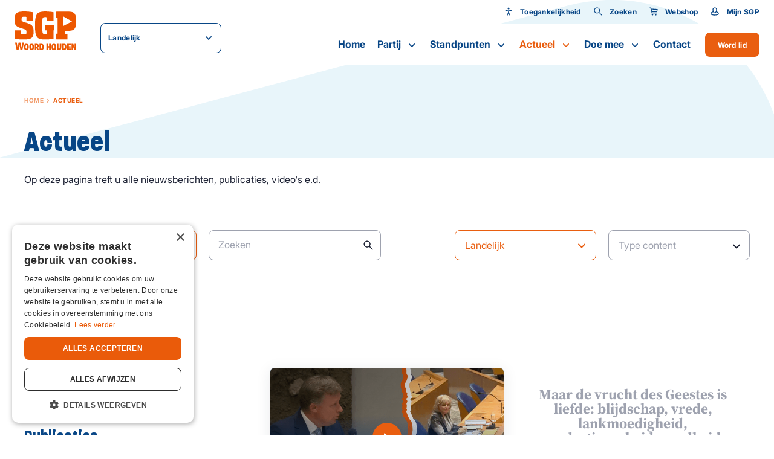

--- FILE ---
content_type: text/html; charset=UTF-8
request_url: https://sgp.nl/actueel?tags=3076%2C251%2C239&theme=25&page=14
body_size: 61979
content:
<!DOCTYPE html>
<html lang="nl"  prefix="og: http://ogp.me/ns#">
<head>
    <base href="https://sgp.nl">

    <meta charset="utf-8">
    <meta name="viewport" content="width=device-width, initial-scale=1.0, user-scalable=no">

    <meta property="og:site_name" content="SGP">
    <meta property="og:title" content="Actueel" />
    <meta property="og:type" content="" />
    <meta property="og:image" content="" />
    <meta property="twitter:image" content="" />

    <title>Actueel - SGP</title>
    <meta name="description" content="">

    <link rel="apple-touch-icon-precomposed" sizes="57x57" href="https://sgp.nl/images/icons/apple-touch-icon-57x57.png">
<link rel="apple-touch-icon-precomposed" sizes="114x114" href="https://sgp.nl/images/icons/apple-touch-icon-114x114.png">
<link rel="apple-touch-icon-precomposed" sizes="72x72" href="https://sgp.nl/images/icons/apple-touch-icon-72x72.png">
<link rel="apple-touch-icon-precomposed" sizes="144x144" href="https://sgp.nl/images/icons/apple-touch-icon-144x144.png">
<link rel="apple-touch-icon-precomposed" sizes="60x60" href="https://sgp.nl/images/icons/apple-touch-icon-60x60.png">
<link rel="apple-touch-icon-precomposed" sizes="120x120" href="https://sgp.nl/images/icons/apple-touch-icon-120x120.png">
<link rel="apple-touch-icon-precomposed" sizes="76x76" href="https://sgp.nl/images/icons/apple-touch-icon-76x76.png">
<link rel="apple-touch-icon-precomposed" sizes="152x152" href="https://sgp.nl/images/icons/apple-touch-icon-152x152.png">
<link rel="icon" type="image/png" href="https://sgp.nl/images/icons/favicon-196x196.png" sizes="196x196">
<link rel="icon" type="image/png" href="https://sgp.nl/images/icons/favicon-96x96.png" sizes="96x96">
<link rel="icon" type="image/png" href="https://sgp.nl/images/icons/favicon-32x32.png" sizes="32x32">
<link rel="icon" type="image/png" href="https://sgp.nl/images/icons/favicon-16x16.png" sizes="16x16">
<link rel="icon" type="image/png" href="https://sgp.nl/images/icons/favicon-128.png" sizes="128x128">
<meta name="application-name" content="SGP">
<meta name="msapplication-TileColor" content="#FFFFFF">
<meta name="msapplication-TileImage" content="https://sgp.nl/images/icons/mstile-144x144.png">
<meta name="msapplication-square70x70logo" content="https://sgp.nl/images/icons/mstile-70x70.png">
<meta name="msapplication-square150x150logo" content="https://sgp.nl/images/icons/mstile-150x150.png">
<meta name="msapplication-wide310x150logo" content="https://sgp.nl/images/icons/mstile-310x150.png">
<meta name="msapplication-square310x310logo" content="https://sgp.nl/images/icons/mstile-310x310.png">
    
    <link href="https://sgp.nl/actueel" rel="canonical">

            <link rel="stylesheet" type="text/css" href="https://sgp.nl/css/main-d2a4883cd8ebf568ed89.min.css">
    
                            <!-- YesWeTrack GTM Script -->
            <script>(function(w,d,s,l,i){w[l]=w[l]||[];w[l].push({'gtm.start':new Date().getTime(),event:'gtm.js'});var f=d.getElementsByTagName(s)[0],j=d.createElement(s),dl=l!='dataLayer'?'&l='+l:'';j.async=true;j.src='https://ywt.sgp.nl/gtm.js?id='+i+dl;f.parentNode.insertBefore(j,f);})(window,document,'script','dataLayer','GTM-KMWKVWRF');</script>
            <!-- END YesWeTrack GTM Script -->
           
    
</head>
<body>
                        <!-- YesWeTrack GTM noscript -->
            <noscript><iframe src="https://ywt.sgp.nl/ns.html?id=GTM-KMWKVWRF" height="0" width="0" style="display:none;visibility:hidden"></iframe></noscript>
            <!-- End YesWeTrack GTM noscript -->
                <div class="barba-bg"></div>

        <div id="barba-wrapper" class="barba-wrapper">
            <div class="barba-container">
                

                <div id="app" class="site">
                    <header-component inline-template :has-topbar="true">
    <header class="header"
            :class="{ 'header--expanded': menuExpanded, 'header--scrolled': scrolled, 'header--inverted': false, 'header--show-topbar': hasTopbar && showTopBar}"
            ref="header">
        <div class="header__top" v-if="hasTopbar">
            <div class="header__container">
                
                
                
                

                <div class="header__priority-navigation">
                    <!-- priority menu: Only render when items are present -->
                    <priority-navigation inline-template :scrolled="scrolled">
    <div class="priority-navigation" :class="{ 'priority-navigation--inverted' : false && !scrolled }">
        <nav class="priority-navigation__list" ref="priorityNavigationList"
             :class="{ 'priority-navigation__list--scrolled-left': !scrolledToLeft, 'priority-navigation__list--scrolled-right': !scrolledToRight }">
                            <priority-navigation-item inline-template>
    <div class="priority-navigation__list-item  priority-navigation__list-item--last ">
        <a href="#" title="Toegankelijkheid"  class="priority-navigation__link "
           :class="{ 'priority-navigation__link--active': false }"

           @click.prevent="">
                            <span class="priority-navigation__icon">
                    <svg xmlns="http://www.w3.org/2000/svg" viewBox="0 0 24 24" class=""><path d="M12 11.8l-7-1.2c-.6-.1-1-.6-.9-1.2.1-.6.6-1 1.2-.9L12 9.7l6.6-1.2c.6-.1 1.1.3 1.2.8.1.6-.3 1.1-.8 1.2l-7 1.3zm.1-4.9c.5 0 .9-.1 1.3-.4.4-.3.7-.6.9-1 .2-.4.2-.9.1-1.3-.1-.5-.3-.9-.6-1.2-.3-.3-.7-.5-1.2-.6-.5-.1-.9 0-1.3.1-.4.2-.8.5-1 .9-.4.2-.6.7-.6 1.2 0 .6.2 1.2.7 1.6.5.4 1 .7 1.7.7zm3.1 15.2c-.4 0-.8-.2-.9-.6L12 16.9l-2.2 4.6c-.2.5-.9.7-1.4.5-.5-.3-.7-.9-.5-1.4L12 12l4.1 8.6c.2.5 0 1.2-.5 1.4-.1 0-.3.1-.4.1z"/><path d="M11 10.6h2.1v5.1H11z"/></svg>
                </span>
            
            Toegankelijkheid
        </a>

                    <div class="priority-navigation__list-item priority-navigation__list-item--sub">
                <div class="priority-navigation__sub-wrapper">
                    <accessibility-controls inline-template>
    <div class="accessibility-controls" >
        <h6 class="accessibility-controls__title">Toegankelijkheid</h6>

        <div class="accessibility-controls__font-size-controls">
            <label class="accessibility-controls__label">Lettergrootte</label>
            <input type="number" v-model="fontSize" class="accessibility-controls__font-size-input">

            <button class="button button--icon button--secondary button--icon-small" :disabled="isMin" :class="{ 'button--secondary__disabled' : fontVal == 'min' }" @click="decreaseFontSize()">
                <svg xmlns="http://www.w3.org/2000/svg" width="24" height="24" viewBox="0 0 24 24" fill="none" class=""><path fill-rule="evenodd" clip-rule="evenodd" d="M6 13a1 1 0 110-2h12a1 1 0 110 2H6z" fill="#000"/></svg>
            </button>

            <button class="button button--icon button--secondary button--icon-small" :disabled="isMax" :class="{ 'button--secondary__disabled' : fontVal == 'max' }" @click="increaseFontSize()">
                <svg xmlns="http://www.w3.org/2000/svg" width="24" height="24" viewBox="0 0 24 24" fill="none" class=""><path fill-rule="evenodd" clip-rule="evenodd" d="M12 5a1 1 0 00-1 1v5H6a1 1 0 100 2h5v5a1 1 0 102 0v-5h5a1 1 0 100-2h-5V6a1 1 0 00-1-1z" fill="#000"/></svg>
            </button>
        </div>
    </div>
</accessibility-controls>
                </div>
            </div>
            </div>
</priority-navigation-item>
                                    <priority-navigation-item inline-template>
    <div class="priority-navigation__list-item  priority-navigation__list-item--last ">
        <a href="https://sgp.nl/zoeken" title="Zoeken"  class="priority-navigation__link "
           :class="{ 'priority-navigation__link--active': false }"

           >
                            <span class="priority-navigation__icon">
                    <svg xmlns="http://www.w3.org/2000/svg" width="24" height="24" viewBox="0 0 24 24" fill="none" class=""><path fill-rule="evenodd" clip-rule="evenodd" d="M21.708 20.305a.988.988 0 01-.003 1.405.984.984 0 01-1.4-.005l-6.253-6.238a7.502 7.502 0 111.415-1.415l6.241 6.253zM9.5 15a5.5 5.5 0 100-11 5.5 5.5 0 000 11z" fill="#000"/></svg>
                </span>
            
            Zoeken
        </a>

            </div>
</priority-navigation-item>
                                <priority-navigation-item inline-template>
    <div class="priority-navigation__list-item  priority-navigation__list-item--last ">
        <a href="http://webshop.sgp.nl" title="Webshop"  class="priority-navigation__link "
           :class="{ 'priority-navigation__link--active': false }"

           >
                            <span class="priority-navigation__icon">
                    <svg xmlns="http://www.w3.org/2000/svg" width="24" height="24" viewBox="0 0 24 24" fill="none" class=""><path fill-rule="evenodd" clip-rule="evenodd" d="M6.254 5.03l14.914.975a.857.857 0 01.814 1.038l-1.302 5.971c-.102.543-.631.982-1.183.982H8.555l.231 1h10.21a1 1 0 110 2.002H7.989a1 1 0 01-.975-.776L4.12 4.682l-1.565-.786a1 1 0 11.893-1.79l1.986.99a1 1 0 01.528.67l.292 1.263zm12.58 6.965l.948-4.072-13.059-.86 1.37 4.932h10.741zM17.002 22a2.001 2.001 0 110-4.002 2.001 2.001 0 010 4.002zm-8 0a2.001 2.001 0 110-4.002 2.001 2.001 0 010 4.002z" fill="#000"/></svg>
                </span>
            
            Webshop
        </a>

            </div>
</priority-navigation-item>
                <priority-navigation-item inline-template>
    <div class="priority-navigation__list-item  priority-navigation__list-item--last ">
        <a href="https://mijn.sgp.nl/" title="Mijn SGP"  class="priority-navigation__link "
           :class="{ 'priority-navigation__link--active': false }"

           >
                            <span class="priority-navigation__icon">
                    <svg xmlns="http://www.w3.org/2000/svg" width="24" height="24" viewBox="0 0 24 24" fill="none" class=""><path fill-rule="evenodd" clip-rule="evenodd" d="M4 16.99v1.357c.35.213 3.146 1.65 8 1.65s7.65-1.435 8-1.649v-1.357c0-1.717-3.807-3.051-4.078-3.153C15.07 15.366 13.812 16.5 12 16.5c-1.81 0-3.069-1.133-3.92-2.66-.269.1-4.08 1.43-4.08 3.15zm2.5-9.81C6.5 4.319 8.962 2 12 2s5.5 2.319 5.5 5.179c0 1.213-.212 3.075-.786 4.817 2.003.765 5.286 2.005 5.286 4.995v2.007C22 20.103 17.685 22 12 22S2 20.099 2 18.998V16.99c0-3 3.285-4.227 5.287-4.991-.575-1.743-.787-3.606-.787-4.82zM12 14.5c1.97 0 3.5-3.617 3.5-7.321C15.5 5.45 13.959 4 12 4S8.5 5.45 8.5 7.179c0 3.704 1.53 7.321 3.5 7.321z" fill="#000"/></svg>
                </span>
            
            Mijn SGP
        </a>

            </div>
</priority-navigation-item>
                    </nav>
    </div>
</priority-navigation>
                </div>
            </div>
        </div>

        <div class="header__main">
            <div class="header__container header__main-container">
                <div class="header__brand">
                    <div class="row align-items-center">
                        <div class="col-auto">
                            <a href="http://sgp.nl" title="SGP landelijk" class="header__logo">
                                <svg xmlns="http://www.w3.org/2000/svg" width="110" height="69" viewBox="0 0 110 69" fill="#ED5700" class=""><path d="M16.33 41.012c-1.224 0-3.263-.168-4.351-.305l-.06-6.459a.506.506 0 00-.5-.504H1.345a.506.506 0 00-.498.504v14.414a.49.49 0 00.408.489c1.858.335 7.689.809 14.94.809 14.002 0 17.84-2.49 17.84-14.17 0-10.52-3.158-12.902-14.82-16.23-5.71-1.62-6.706-2.459-6.706-5.574 0-3.893 1.178-4.535 3.625-4.535 1.631 0 4.109.046 5.09.168l.061 6.535c0 .275.227.504.498.504h10.333a.506.506 0 00.498-.504V1.802a.494.494 0 00-.347-.474C29.909.641 22.206 0 16.269 0 3.807 0 0 3.74 0 14.444s2.75 12.658 14.486 16.231c6.012 1.802 6.843 2.52 6.843 5.97 0 4.505-.695 4.367-5 4.367zm78.156 8.368v-8.963a.506.506 0 00-.498-.504h-4.35v-5.39h6.646c5.332 0 8.474-1.008 10.514-3.344 2.22-2.55 3.202-6.825 3.202-13.849 0-7.023-.967-11.268-3.142-13.757-2.009-2.306-5.045-3.237-10.453-3.237H74.94a.506.506 0 00-.499.504v9.558c0 .275.227.504.499.504h2.024l-.03 28.675h-1.98a.506.506 0 00-.498.504v9.298c0 .275.227.504.499.504h19.033a.506.506 0 00.498-.504zM87.16 25.803s-.12-.015-.166-.045a.349.349 0 01-.151-.29V9.237c0-.122.06-.23.166-.29a.324.324 0 01.332 0l14.638 8.52a.335.335 0 01.166.305.325.325 0 01-.181.29l-14.638 7.71s-.105.047-.15.047l-.016-.016zm-17.507 22.66V33.73h1.132a.506.506 0 00.499-.504V24.4a.506.506 0 00-.499-.504h-1.933l-13.837-.03a.506.506 0 00-.498.503v8.84c0 .276.226.505.498.505h3.293v6.443c-1.072.122-2.84.183-3.958.183-3.791 0-4.94 0-4.94-12.001v-6.123c0-12.123 1.013-12.123 4.805-12.123 1.39 0 3.111.015 4.018.107v5.94c0 .274.226.503.498.503H69.14a.506.506 0 00.499-.504V1.741a.504.504 0 00-.393-.489C67.523.87 59.44.061 54.47.061c-14.698 0-17.885 4.443-17.885 25.041 0 11.268.997 16.994 3.535 20.445 2.81 3.817 7.568 4.413 14.275 4.413 4.985 0 11.782-.367 14.864-1.008a.492.492 0 00.393-.489zM12.236 64.725l-1.753-9.192H7.266l-1.767 9.192-1.571-9.192H.92l2.946 13.284H7.13l1.737-8.887 1.767 8.887h3.278l2.916-13.284h-2.976l-1.616 9.192zm8.867-7.177c-3.671 0-4.23 3.085-4.23 5.726 0 2.642.544 5.726 4.23 5.726 3.685 0 4.26-3.07 4.26-5.695 0-2.627-.59-5.741-4.26-5.741v-.016zm0 8.78c-1.3 0-1.39-1.573-1.39-3.054 0-1.48.09-3.038 1.39-3.038 1.299 0 1.39 1.557 1.39 3.053 0 1.497-.091 3.039-1.39 3.039zm9.456-8.78c-3.67 0-4.23 3.085-4.23 5.726 0 2.642.544 5.726 4.23 5.726 3.686 0 4.26-3.07 4.26-5.695 0-2.627-.59-5.741-4.26-5.741v-.016zm0 8.78c-1.3 0-1.39-1.573-1.39-3.054 0-1.48.09-3.038 1.39-3.038 1.299 0 1.39 1.557 1.39 3.053 0 1.497-.091 3.039-1.39 3.039zm12.704-4.825c0-1.45-.242-3.771-3.761-3.771h-3.43v11.1h2.81v-4.397l1.556 4.397h3.384l-2.281-4.32c1.163-.383 1.722-1.696 1.722-2.994v-.015zm-3.837 1.328h-.529v-2.458h.529c.68 0 .997.275.997 1.252 0 .886-.272 1.206-.997 1.206zm8.716-5.115h-3.58v11.1h3.444c2.991 0 4.275-2.366 4.275-5.542 0-3.176-1.193-5.542-4.139-5.542v-.016zm-.498 8.49h-.272v-5.863h.332c1.027 0 1.752.244 1.752 2.916 0 2.672-.785 2.947-1.797 2.947h-.015zm14.138-4.352h-1.978v-4.122h-2.81v11.085h2.81V64.48h1.978v4.336h2.84V57.732h-2.84v4.122zm8.399-4.306c-3.67 0-4.23 3.085-4.23 5.726 0 2.642.544 5.726 4.23 5.726 3.686 0 4.26-3.07 4.26-5.695 0-2.627-.59-5.741-4.26-5.741v-.016zm0 8.78c-1.299 0-1.39-1.573-1.39-3.054 0-1.48.091-3.038 1.39-3.038 1.3 0 1.39 1.557 1.39 3.053 0 1.497-.09 3.039-1.39 3.039zm10.453-2.138c0 1.619-.362 1.985-1.117 1.985-.756 0-1.118-.382-1.118-1.985v-6.474h-2.855v6.428c0 3.299 1.027 4.84 3.957 4.84 2.931 0 3.943-1.541 3.943-4.84v-6.428H80.62v6.474h.015zm7.886-6.474h-3.58v11.1h3.444c2.99 0 4.275-2.366 4.275-5.542 0-3.176-1.194-5.542-4.14-5.542v-.016zm-.484 8.49h-.272v-5.863h.333c1.027 0 1.752.244 1.752 2.916 0 2.672-.786 2.947-1.798 2.947h-.015zm5.907 2.611h6.329v-2.672h-3.52v-1.756h3.157v-2.413h-3.157V60.39h3.52v-2.657h-6.33v11.085zm13.051-5.405l-2.221-5.68h-3.172v11.085h2.84v-5.573l2.296 5.573h3.097V57.732h-2.84v5.68z"/></svg>
                            </a>
                        </div>
                        <div class="col">
                            <website-selector :items="{&quot;0&quot;:{&quot;name&quot;:&quot;Landelijk&quot;,&quot;url&quot;:&quot;http:\/\/sgp.nl&quot;,&quot;selected&quot;:true,&quot;target&quot;:&quot;_self&quot;},&quot;5&quot;:{&quot;name&quot;:&quot;Tweede Kamer&quot;,&quot;url&quot;:&quot;http:\/\/tweedekamer.sgp.nl&quot;,&quot;selected&quot;:false,&quot;target&quot;:&quot;_blank&quot;},&quot;6&quot;:{&quot;name&quot;:&quot;Eerste Kamer&quot;,&quot;url&quot;:&quot;http:\/\/eerstekamer.sgp.nl&quot;,&quot;selected&quot;:false,&quot;target&quot;:&quot;_blank&quot;},&quot;7&quot;:{&quot;name&quot;:&quot;Eurofractie&quot;,&quot;url&quot;:&quot;http:\/\/eurofractie.sgp.nl&quot;,&quot;selected&quot;:false,&quot;target&quot;:&quot;_blank&quot;},&quot;8&quot;:{&quot;name&quot;:&quot;Wetenschappelijk Instituut&quot;,&quot;url&quot;:&quot;http:\/\/wi.sgp.nl&quot;,&quot;selected&quot;:false,&quot;target&quot;:&quot;_blank&quot;},&quot;9&quot;:{&quot;name&quot;:&quot;Lokaal&quot;,&quot;url&quot;:&quot;https:\/\/sgp.nl\/lokaal&quot;,&quot;selected&quot;:false,&quot;target&quot;:&quot;_self&quot;}}"
                                              label=""
                                              :inverted="false"></website-selector>
                        </div>
                    </div>
                </div>

                <div class="cart-popup" v-cloak v-if="cartPopup.show">
                    <div class="cart-popup__header">
                        <h5 class="cart-popup__title">Winkelwagen</h5>
                        <div class="cart-popup__close" @click="cartPopup.show = false"><svg xmlns="http://www.w3.org/2000/svg" width="26" height="26" viewBox="0 0 26 26" fill="none" class=""><path fill-rule="evenodd" clip-rule="evenodd" d="M8.05 6.636a.998.998 0 00-1.414 0 .997.997 0 000 1.414l4.95 4.95-4.95 4.95a.998.998 0 000 1.414.998.998 0 001.414 0l4.95-4.95 4.95 4.95a.998.998 0 001.414 0 .998.998 0 000-1.414L14.414 13l4.95-4.95a.998.998 0 000-1.414.997.997 0 00-1.414 0L13 11.586l-4.95-4.95z" fill="#000"/></svg></div>
                    </div>

                    <div class="cart-popup__wrapper">
                        <div class="cart-popup__image-wrapper" v-if="cart.item.product.image">
                            <div class="cart-popup__image" v-if="cart.item.product.image">
                                <img class="cart-popup__img" :src="cart.item.product.image" :alt="cart.item.product.title">
                            </div>
                        </div>

                        <div class="cart-popup__content-wrapper">
                            <h5 class="cart-popup__product-title">{{ cart.item.product.title }}</h5>

                            <div class="cart-popup__content">
                                <span class="cart-popup__content--item">Aantal {{ cart.item.added }} </span>

                                <span class="cart-popup__content--item">&euro; {{ formatPrice(cart.item.product.price * cart.item.added) }}</span>
                            </div>
                        </div>
                    </div>
                    <div class="cart-popup__button-wrapper">
                        <a class="cart-popup__button button button--primary" href="">Bekijk winkelwagen</a>
                    </div>
                </div>

                <div class="header__buttons">
                                            <a href="https://sgp.nl/doemee/lidworden" class="header__button">
                            Word lid                        </a>
                                        <div class="header__menu-toggle hamburger hamburger--squeeze"
                         :class="{ 'is-active': menuExpanded, 'hamburger--inverted': false }"
                         @click="menuExpanded = !menuExpanded">
                        <div class="hamburger-box">
                            <div class="hamburger-inner"></div>
                        </div>
                    </div>
                </div>

                <div class="header__navigation">
                    <navigation-component inline-template :has-topbar="hasTopbar" :topbar-visible="showTopBar" :menu-expanded="menuExpanded" @close-menu="menuExpanded = false" :is-paginated="true">
    <nav class="navigation" :class="{ 'navigation--active': menuExpanded, 'navigation--topbar-visible' : hasTopbar && topbarVisible }" ref="scrollLock">
        <div class="navigation__header" :class="{ 'navigation__header--topbar-visible' : hasTopbar && topbarVisible }">
            <div class="navigation__container container--extra-padding">
                <button class="button button--primary button--icon button--icon-small navigation__back"
                        :class="{ 'navigation__back--active': isPaginated && activeSubLevel >= 1 }"
                        @click="decrementActiveSubLevel">
                    <svg xmlns="http://www.w3.org/2000/svg" width="24" height="24" viewBox="0 0 24 24" fill="none" class=""><path fill-rule="evenodd" clip-rule="evenodd" d="M5.414 13h15.642c.521 0 .944-.444.944-1 0-.552-.42-1-.944-1H5.414l3.293-3.293a1 1 0 00-1.414-1.414l-5 5a1 1 0 000 1.414l5 5a1 1 0 001.414-1.414L5.414 13z" fill="#000"/></svg>
                </button>

                <div class="navigation__header-buttons">
                    <button class="header__menu-toggle hamburger hamburger--squeeze"
                            :class="{ 'is-active': menuExpanded}" @click="closeMenu">
                        <span class="navigation__close">Sluiten</span>

                        <div class="hamburger-box">
                            <div class="hamburger-inner"></div>
                        </div>
                    </button>
                </div>
            </div>
        </div>

        <ul class="navigation__list">
                            <navigation-item inline-template
                 :is-paginated="isPaginated"
                 :sub-level="1"
                 :has-sub="false"
                 :active-sub-level="activeSubLevel"
                 @increment-active-sub-level="incrementActiveSubLevel"
                 :is-sub="false">
    <li class="navigation-item "
        :class="{ 'navigation-item--paginated': isPaginated, 'navigation-item--active': isActive, 'navigation-item--inverted': false}">
                    <a href="https://sgp.nl/home" title="Home" class="navigation-item__link ">
            Home

            
                    </a>

            </li>
</navigation-item>
                            <navigation-item inline-template
                 :is-paginated="isPaginated"
                 :sub-level="1"
                 :has-sub="true"
                 :active-sub-level="activeSubLevel"
                 @increment-active-sub-level="incrementActiveSubLevel"
                 :is-sub="false">
    <li class="navigation-item navigation-item--has-sub"
        :class="{ 'navigation-item--paginated': isPaginated, 'navigation-item--active': isActive, 'navigation-item--inverted': false}">
                    <span class="navigation-item__link-navigation-handler"
                  @click="navigationHandler">
            </span>
                    <a href="https://sgp.nl/partij" title="Partij" class="navigation-item__link ">
            Partij

                            <span class="navigation-item__sub-icon navigation-item__sub-icon--desktop">
                    <svg xmlns="http://www.w3.org/2000/svg" width="24" height="24" viewBox="0 0 24 24" fill="none" class=""><path fill-rule="evenodd" clip-rule="evenodd" d="M11.996 13.059s.004.027-4.289-4.266a1 1 0 00-1.414 1.414l5 5a1 1 0 001.414 0l5-5a1 1 0 00-1.414-1.414l-4.297 4.266z" fill="#000"/></svg>
                </span>

                <span class="navigation-item__sub-icon navigation-item__sub-icon--mobile" v-if="isPaginated">
                    <svg xmlns="http://www.w3.org/2000/svg" width="24" height="24" viewBox="0 0 24 24" fill="none" class=""><path fill-rule="evenodd" clip-rule="evenodd" d="M18.586 13H2.944C2.423 13 2 12.556 2 12c0-.552.42-1 .944-1h15.642l-3.293-3.293a1 1 0 011.414-1.414l5 5a1 1 0 010 1.414l-5 5a1 1 0 01-1.414-1.414L18.586 13z" fill="#000"/></svg>
                </span>
            
                    </a>

                    <ul class="navigation-item__sub-list navigation-item__sub-list--has-topbar"
                :class="{ 'navigation-item__sub-list--sub': isSub }">
                <li v-if="isPaginated" class="navigation-item" :class="{ 'navigation-item--paginated': isPaginated }">
                    <a href="https://sgp.nl/partij" title="Partij" class="navigation-item__link navigation-item__link--parent">
                        Partij

                        <span class="navigation-item__hover-icon navigation-item__hover-icon--parent">
                            <svg xmlns="http://www.w3.org/2000/svg" width="24" height="24" viewBox="0 0 24 24" fill="none" class=""><path fill-rule="evenodd" clip-rule="evenodd" d="M18.586 13H2.944C2.423 13 2 12.556 2 12c0-.552.42-1 .944-1h15.642l-3.293-3.293a1 1 0 011.414-1.414l5 5a1 1 0 010 1.414l-5 5a1 1 0 01-1.414-1.414L18.586 13z" fill="#000"/></svg>
                        </span>
                    </a>
                </li>
                                    <navigation-item inline-template
                 :is-paginated="isPaginated"
                 :sub-level="2"
                 :has-sub="false"
                 :active-sub-level="activeSubLevel"
                 @increment-active-sub-level="incrementActiveSubLevel"
                 :is-sub="false">
    <li class="navigation-item "
        :class="{ 'navigation-item--paginated': isPaginated, 'navigation-item--active': isActive, 'navigation-item--inverted': false}">
                    <a href="https://sgp.nl/partij/onze-mensen" title="Onze mensen" class="navigation-item__link  navigation-item__link--sub">
            Onze mensen

            
                            <span class="navigation-item__hover-icon">
                    <svg xmlns="http://www.w3.org/2000/svg" width="24" height="24" viewBox="0 0 24 24" fill="none" class=""><path fill-rule="evenodd" clip-rule="evenodd" d="M18.586 13H2.944C2.423 13 2 12.556 2 12c0-.552.42-1 .944-1h15.642l-3.293-3.293a1 1 0 011.414-1.414l5 5a1 1 0 010 1.414l-5 5a1 1 0 01-1.414-1.414L18.586 13z" fill="#000"/></svg>
                </span>
                    </a>

            </li>
</navigation-item>
                                    <navigation-item inline-template
                 :is-paginated="isPaginated"
                 :sub-level="2"
                 :has-sub="false"
                 :active-sub-level="activeSubLevel"
                 @increment-active-sub-level="incrementActiveSubLevel"
                 :is-sub="false">
    <li class="navigation-item "
        :class="{ 'navigation-item--paginated': isPaginated, 'navigation-item--active': isActive, 'navigation-item--inverted': false}">
                    <a href="https://sgp.nl/partij/onze-historie" title="Onze historie" class="navigation-item__link  navigation-item__link--sub">
            Onze historie

            
                            <span class="navigation-item__hover-icon">
                    <svg xmlns="http://www.w3.org/2000/svg" width="24" height="24" viewBox="0 0 24 24" fill="none" class=""><path fill-rule="evenodd" clip-rule="evenodd" d="M18.586 13H2.944C2.423 13 2 12.556 2 12c0-.552.42-1 .944-1h15.642l-3.293-3.293a1 1 0 011.414-1.414l5 5a1 1 0 010 1.414l-5 5a1 1 0 01-1.414-1.414L18.586 13z" fill="#000"/></svg>
                </span>
                    </a>

            </li>
</navigation-item>
                                    <navigation-item inline-template
                 :is-paginated="isPaginated"
                 :sub-level="2"
                 :has-sub="false"
                 :active-sub-level="activeSubLevel"
                 @increment-active-sub-level="incrementActiveSubLevel"
                 :is-sub="false">
    <li class="navigation-item "
        :class="{ 'navigation-item--paginated': isPaginated, 'navigation-item--active': isActive, 'navigation-item--inverted': false}">
                    <a href="https://sgp.nl/partij/organisatie" title="Organisatie" class="navigation-item__link  navigation-item__link--sub">
            Organisatie

            
                            <span class="navigation-item__hover-icon">
                    <svg xmlns="http://www.w3.org/2000/svg" width="24" height="24" viewBox="0 0 24 24" fill="none" class=""><path fill-rule="evenodd" clip-rule="evenodd" d="M18.586 13H2.944C2.423 13 2 12.556 2 12c0-.552.42-1 .944-1h15.642l-3.293-3.293a1 1 0 011.414-1.414l5 5a1 1 0 010 1.414l-5 5a1 1 0 01-1.414-1.414L18.586 13z" fill="#000"/></svg>
                </span>
                    </a>

            </li>
</navigation-item>
                                    <navigation-item inline-template
                 :is-paginated="isPaginated"
                 :sub-level="2"
                 :has-sub="false"
                 :active-sub-level="activeSubLevel"
                 @increment-active-sub-level="incrementActiveSubLevel"
                 :is-sub="false">
    <li class="navigation-item "
        :class="{ 'navigation-item--paginated': isPaginated, 'navigation-item--active': isActive, 'navigation-item--inverted': false}">
                    <a href="https://sgp.nl/lokaal" title="Lokale SGP" class="navigation-item__link  navigation-item__link--sub">
            Lokale SGP

            
                            <span class="navigation-item__hover-icon">
                    <svg xmlns="http://www.w3.org/2000/svg" width="24" height="24" viewBox="0 0 24 24" fill="none" class=""><path fill-rule="evenodd" clip-rule="evenodd" d="M18.586 13H2.944C2.423 13 2 12.556 2 12c0-.552.42-1 .944-1h15.642l-3.293-3.293a1 1 0 011.414-1.414l5 5a1 1 0 010 1.414l-5 5a1 1 0 01-1.414-1.414L18.586 13z" fill="#000"/></svg>
                </span>
                    </a>

            </li>
</navigation-item>
                            </ul>
            </li>
</navigation-item>
                            <navigation-item inline-template
                 :is-paginated="isPaginated"
                 :sub-level="1"
                 :has-sub="true"
                 :active-sub-level="activeSubLevel"
                 @increment-active-sub-level="incrementActiveSubLevel"
                 :is-sub="false">
    <li class="navigation-item navigation-item--has-sub"
        :class="{ 'navigation-item--paginated': isPaginated, 'navigation-item--active': isActive, 'navigation-item--inverted': false}">
                    <span class="navigation-item__link-navigation-handler"
                  @click="navigationHandler">
            </span>
                    <a href="https://sgp.nl/themas" title="Standpunten" class="navigation-item__link ">
            Standpunten

                            <span class="navigation-item__sub-icon navigation-item__sub-icon--desktop">
                    <svg xmlns="http://www.w3.org/2000/svg" width="24" height="24" viewBox="0 0 24 24" fill="none" class=""><path fill-rule="evenodd" clip-rule="evenodd" d="M11.996 13.059s.004.027-4.289-4.266a1 1 0 00-1.414 1.414l5 5a1 1 0 001.414 0l5-5a1 1 0 00-1.414-1.414l-4.297 4.266z" fill="#000"/></svg>
                </span>

                <span class="navigation-item__sub-icon navigation-item__sub-icon--mobile" v-if="isPaginated">
                    <svg xmlns="http://www.w3.org/2000/svg" width="24" height="24" viewBox="0 0 24 24" fill="none" class=""><path fill-rule="evenodd" clip-rule="evenodd" d="M18.586 13H2.944C2.423 13 2 12.556 2 12c0-.552.42-1 .944-1h15.642l-3.293-3.293a1 1 0 011.414-1.414l5 5a1 1 0 010 1.414l-5 5a1 1 0 01-1.414-1.414L18.586 13z" fill="#000"/></svg>
                </span>
            
                    </a>

                    <ul class="navigation-item__sub-list navigation-item__sub-list--has-topbar"
                :class="{ 'navigation-item__sub-list--sub': isSub }">
                <li v-if="isPaginated" class="navigation-item" :class="{ 'navigation-item--paginated': isPaginated }">
                    <a href="https://sgp.nl/themas" title="Standpunten" class="navigation-item__link navigation-item__link--parent">
                        Standpunten

                        <span class="navigation-item__hover-icon navigation-item__hover-icon--parent">
                            <svg xmlns="http://www.w3.org/2000/svg" width="24" height="24" viewBox="0 0 24 24" fill="none" class=""><path fill-rule="evenodd" clip-rule="evenodd" d="M18.586 13H2.944C2.423 13 2 12.556 2 12c0-.552.42-1 .944-1h15.642l-3.293-3.293a1 1 0 011.414-1.414l5 5a1 1 0 010 1.414l-5 5a1 1 0 01-1.414-1.414L18.586 13z" fill="#000"/></svg>
                        </span>
                    </a>
                </li>
                                    <navigation-item inline-template
                 :is-paginated="isPaginated"
                 :sub-level="2"
                 :has-sub="false"
                 :active-sub-level="activeSubLevel"
                 @increment-active-sub-level="incrementActiveSubLevel"
                 :is-sub="false">
    <li class="navigation-item "
        :class="{ 'navigation-item--paginated': isPaginated, 'navigation-item--active': isActive, 'navigation-item--inverted': false}">
                    <a href="https://sgp.nl/standpunten" title="Alle standpunten" class="navigation-item__link  navigation-item__link--sub">
            Alle standpunten

            
                            <span class="navigation-item__hover-icon">
                    <svg xmlns="http://www.w3.org/2000/svg" width="24" height="24" viewBox="0 0 24 24" fill="none" class=""><path fill-rule="evenodd" clip-rule="evenodd" d="M18.586 13H2.944C2.423 13 2 12.556 2 12c0-.552.42-1 .944-1h15.642l-3.293-3.293a1 1 0 011.414-1.414l5 5a1 1 0 010 1.414l-5 5a1 1 0 01-1.414-1.414L18.586 13z" fill="#000"/></svg>
                </span>
                    </a>

            </li>
</navigation-item>
                                    <navigation-item inline-template
                 :is-paginated="isPaginated"
                 :sub-level="2"
                 :has-sub="false"
                 :active-sub-level="activeSubLevel"
                 @increment-active-sub-level="incrementActiveSubLevel"
                 :is-sub="false">
    <li class="navigation-item "
        :class="{ 'navigation-item--paginated': isPaginated, 'navigation-item--active': isActive, 'navigation-item--inverted': false}">
                    <a href="https://sgp.nl/themas" title="Thema&#039;s" class="navigation-item__link  navigation-item__link--sub">
            Thema&#039;s

            
                            <span class="navigation-item__hover-icon">
                    <svg xmlns="http://www.w3.org/2000/svg" width="24" height="24" viewBox="0 0 24 24" fill="none" class=""><path fill-rule="evenodd" clip-rule="evenodd" d="M18.586 13H2.944C2.423 13 2 12.556 2 12c0-.552.42-1 .944-1h15.642l-3.293-3.293a1 1 0 011.414-1.414l5 5a1 1 0 010 1.414l-5 5a1 1 0 01-1.414-1.414L18.586 13z" fill="#000"/></svg>
                </span>
                    </a>

            </li>
</navigation-item>
                                    <navigation-item inline-template
                 :is-paginated="isPaginated"
                 :sub-level="2"
                 :has-sub="true"
                 :active-sub-level="activeSubLevel"
                 @increment-active-sub-level="incrementActiveSubLevel"
                 :is-sub="false">
    <li class="navigation-item navigation-item--has-sub"
        :class="{ 'navigation-item--paginated': isPaginated, 'navigation-item--active': isActive, 'navigation-item--inverted': false}">
                    <span class="navigation-item__link-navigation-handler"
                  @click="navigationHandler">
            </span>
                    <a href="https://sgp.nl/verkiezingsprogramma" title="Verkiezingsprogramma Tweede Kamer 2025" class="navigation-item__link  navigation-item__link--sub">
            Verkiezingsprogramma Tweede Kamer 2025

                            <span class="navigation-item__sub-icon navigation-item__sub-icon--desktop">
                    <svg xmlns="http://www.w3.org/2000/svg" width="24" height="24" viewBox="0 0 24 24" fill="none" class=""><path fill-rule="evenodd" clip-rule="evenodd" d="M11.996 13.059s.004.027-4.289-4.266a1 1 0 00-1.414 1.414l5 5a1 1 0 001.414 0l5-5a1 1 0 00-1.414-1.414l-4.297 4.266z" fill="#000"/></svg>
                </span>

                <span class="navigation-item__sub-icon navigation-item__sub-icon--mobile" v-if="isPaginated">
                    <svg xmlns="http://www.w3.org/2000/svg" width="24" height="24" viewBox="0 0 24 24" fill="none" class=""><path fill-rule="evenodd" clip-rule="evenodd" d="M18.586 13H2.944C2.423 13 2 12.556 2 12c0-.552.42-1 .944-1h15.642l-3.293-3.293a1 1 0 011.414-1.414l5 5a1 1 0 010 1.414l-5 5a1 1 0 01-1.414-1.414L18.586 13z" fill="#000"/></svg>
                </span>
            
                            <span class="navigation-item__hover-icon">
                    <svg xmlns="http://www.w3.org/2000/svg" width="24" height="24" viewBox="0 0 24 24" fill="none" class=""><path fill-rule="evenodd" clip-rule="evenodd" d="M18.586 13H2.944C2.423 13 2 12.556 2 12c0-.552.42-1 .944-1h15.642l-3.293-3.293a1 1 0 011.414-1.414l5 5a1 1 0 010 1.414l-5 5a1 1 0 01-1.414-1.414L18.586 13z" fill="#000"/></svg>
                </span>
                    </a>

                    <ul class="navigation-item__sub-list navigation-item__sub-list--has-topbar"
                :class="{ 'navigation-item__sub-list--sub': isSub }">
                <li v-if="isPaginated" class="navigation-item" :class="{ 'navigation-item--paginated': isPaginated }">
                    <a href="https://sgp.nl/verkiezingsprogramma" title="Verkiezingsprogramma Tweede Kamer 2025" class="navigation-item__link navigation-item__link--parent">
                        Verkiezingsprogramma Tweede Kamer 2025

                        <span class="navigation-item__hover-icon navigation-item__hover-icon--parent">
                            <svg xmlns="http://www.w3.org/2000/svg" width="24" height="24" viewBox="0 0 24 24" fill="none" class=""><path fill-rule="evenodd" clip-rule="evenodd" d="M18.586 13H2.944C2.423 13 2 12.556 2 12c0-.552.42-1 .944-1h15.642l-3.293-3.293a1 1 0 011.414-1.414l5 5a1 1 0 010 1.414l-5 5a1 1 0 01-1.414-1.414L18.586 13z" fill="#000"/></svg>
                        </span>
                    </a>
                </li>
                                    <navigation-item inline-template
                 :is-paginated="isPaginated"
                 :sub-level="3"
                 :has-sub="false"
                 :active-sub-level="activeSubLevel"
                 @increment-active-sub-level="incrementActiveSubLevel"
                 :is-sub="false">
    <li class="navigation-item "
        :class="{ 'navigation-item--paginated': isPaginated, 'navigation-item--active': isActive, 'navigation-item--inverted': false}">
                    <a href="https://sgp.nl/verkiezingsprogramma/toelichtingcampagnespeerpunten" title="Toelichting campagnespeerpunten" class="navigation-item__link  navigation-item__link--sub">
            Toelichting campagnespeerpunten

            
                            <span class="navigation-item__hover-icon">
                    <svg xmlns="http://www.w3.org/2000/svg" width="24" height="24" viewBox="0 0 24 24" fill="none" class=""><path fill-rule="evenodd" clip-rule="evenodd" d="M18.586 13H2.944C2.423 13 2 12.556 2 12c0-.552.42-1 .944-1h15.642l-3.293-3.293a1 1 0 011.414-1.414l5 5a1 1 0 010 1.414l-5 5a1 1 0 01-1.414-1.414L18.586 13z" fill="#000"/></svg>
                </span>
                    </a>

            </li>
</navigation-item>
                                    <navigation-item inline-template
                 :is-paginated="isPaginated"
                 :sub-level="3"
                 :has-sub="false"
                 :active-sub-level="activeSubLevel"
                 @increment-active-sub-level="incrementActiveSubLevel"
                 :is-sub="false">
    <li class="navigation-item "
        :class="{ 'navigation-item--paginated': isPaginated, 'navigation-item--active': isActive, 'navigation-item--inverted': false}">
                    <a href="https://sgp.nl/verkiezingsprogramma/opvallendepunten" title="Opvallende punten uit het verkiezingsprogramma" class="navigation-item__link  navigation-item__link--sub">
            Opvallende punten uit het verkiezingsprogramma

            
                            <span class="navigation-item__hover-icon">
                    <svg xmlns="http://www.w3.org/2000/svg" width="24" height="24" viewBox="0 0 24 24" fill="none" class=""><path fill-rule="evenodd" clip-rule="evenodd" d="M18.586 13H2.944C2.423 13 2 12.556 2 12c0-.552.42-1 .944-1h15.642l-3.293-3.293a1 1 0 011.414-1.414l5 5a1 1 0 010 1.414l-5 5a1 1 0 01-1.414-1.414L18.586 13z" fill="#000"/></svg>
                </span>
                    </a>

            </li>
</navigation-item>
                            </ul>
            </li>
</navigation-item>
                                    <navigation-item inline-template
                 :is-paginated="isPaginated"
                 :sub-level="2"
                 :has-sub="false"
                 :active-sub-level="activeSubLevel"
                 @increment-active-sub-level="incrementActiveSubLevel"
                 :is-sub="false">
    <li class="navigation-item "
        :class="{ 'navigation-item--paginated': isPaginated, 'navigation-item--active': isActive, 'navigation-item--inverted': false}">
                    <a href="https://sgp.nl/resultaten" title="Resultaten" class="navigation-item__link  navigation-item__link--sub">
            Resultaten

            
                            <span class="navigation-item__hover-icon">
                    <svg xmlns="http://www.w3.org/2000/svg" width="24" height="24" viewBox="0 0 24 24" fill="none" class=""><path fill-rule="evenodd" clip-rule="evenodd" d="M18.586 13H2.944C2.423 13 2 12.556 2 12c0-.552.42-1 .944-1h15.642l-3.293-3.293a1 1 0 011.414-1.414l5 5a1 1 0 010 1.414l-5 5a1 1 0 01-1.414-1.414L18.586 13z" fill="#000"/></svg>
                </span>
                    </a>

            </li>
</navigation-item>
                            </ul>
            </li>
</navigation-item>
                            <navigation-item inline-template
                 :is-paginated="isPaginated"
                 :sub-level="1"
                 :has-sub="true"
                 :active-sub-level="activeSubLevel"
                 @increment-active-sub-level="incrementActiveSubLevel"
                 :is-sub="false">
    <li class="navigation-item navigation-item--has-sub navigation-item--current"
        :class="{ 'navigation-item--paginated': isPaginated, 'navigation-item--active': isActive, 'navigation-item--inverted': false}">
                    <span class="navigation-item__link-navigation-handler"
                  @click="navigationHandler">
            </span>
                    <a href="https://sgp.nl/actueel" title="Actueel" class="navigation-item__link  navigation-item__link--current">
            Actueel

                            <span class="navigation-item__sub-icon navigation-item__sub-icon--desktop">
                    <svg xmlns="http://www.w3.org/2000/svg" width="24" height="24" viewBox="0 0 24 24" fill="none" class=""><path fill-rule="evenodd" clip-rule="evenodd" d="M11.996 13.059s.004.027-4.289-4.266a1 1 0 00-1.414 1.414l5 5a1 1 0 001.414 0l5-5a1 1 0 00-1.414-1.414l-4.297 4.266z" fill="#000"/></svg>
                </span>

                <span class="navigation-item__sub-icon navigation-item__sub-icon--mobile" v-if="isPaginated">
                    <svg xmlns="http://www.w3.org/2000/svg" width="24" height="24" viewBox="0 0 24 24" fill="none" class=""><path fill-rule="evenodd" clip-rule="evenodd" d="M18.586 13H2.944C2.423 13 2 12.556 2 12c0-.552.42-1 .944-1h15.642l-3.293-3.293a1 1 0 011.414-1.414l5 5a1 1 0 010 1.414l-5 5a1 1 0 01-1.414-1.414L18.586 13z" fill="#000"/></svg>
                </span>
            
                    </a>

                    <ul class="navigation-item__sub-list navigation-item__sub-list--has-topbar"
                :class="{ 'navigation-item__sub-list--sub': isSub }">
                <li v-if="isPaginated" class="navigation-item" :class="{ 'navigation-item--paginated': isPaginated }">
                    <a href="https://sgp.nl/actueel" title="Actueel" class="navigation-item__link navigation-item__link--parent">
                        Actueel

                        <span class="navigation-item__hover-icon navigation-item__hover-icon--parent">
                            <svg xmlns="http://www.w3.org/2000/svg" width="24" height="24" viewBox="0 0 24 24" fill="none" class=""><path fill-rule="evenodd" clip-rule="evenodd" d="M18.586 13H2.944C2.423 13 2 12.556 2 12c0-.552.42-1 .944-1h15.642l-3.293-3.293a1 1 0 011.414-1.414l5 5a1 1 0 010 1.414l-5 5a1 1 0 01-1.414-1.414L18.586 13z" fill="#000"/></svg>
                        </span>
                    </a>
                </li>
                                    <navigation-item inline-template
                 :is-paginated="isPaginated"
                 :sub-level="2"
                 :has-sub="false"
                 :active-sub-level="activeSubLevel"
                 @increment-active-sub-level="incrementActiveSubLevel"
                 :is-sub="false">
    <li class="navigation-item "
        :class="{ 'navigation-item--paginated': isPaginated, 'navigation-item--active': isActive, 'navigation-item--inverted': false}">
                    <a href="https://sgp.nl/actueel/nieuws" title="Nieuws" class="navigation-item__link  navigation-item__link--sub">
            Nieuws

            
                            <span class="navigation-item__hover-icon">
                    <svg xmlns="http://www.w3.org/2000/svg" width="24" height="24" viewBox="0 0 24 24" fill="none" class=""><path fill-rule="evenodd" clip-rule="evenodd" d="M18.586 13H2.944C2.423 13 2 12.556 2 12c0-.552.42-1 .944-1h15.642l-3.293-3.293a1 1 0 011.414-1.414l5 5a1 1 0 010 1.414l-5 5a1 1 0 01-1.414-1.414L18.586 13z" fill="#000"/></svg>
                </span>
                    </a>

            </li>
</navigation-item>
                                    <navigation-item inline-template
                 :is-paginated="isPaginated"
                 :sub-level="2"
                 :has-sub="false"
                 :active-sub-level="activeSubLevel"
                 @increment-active-sub-level="incrementActiveSubLevel"
                 :is-sub="false">
    <li class="navigation-item "
        :class="{ 'navigation-item--paginated': isPaginated, 'navigation-item--active': isActive, 'navigation-item--inverted': false}">
                    <a href="https://sgp.nl/actueel/agenda" title="Agenda" class="navigation-item__link  navigation-item__link--sub">
            Agenda

            
                            <span class="navigation-item__hover-icon">
                    <svg xmlns="http://www.w3.org/2000/svg" width="24" height="24" viewBox="0 0 24 24" fill="none" class=""><path fill-rule="evenodd" clip-rule="evenodd" d="M18.586 13H2.944C2.423 13 2 12.556 2 12c0-.552.42-1 .944-1h15.642l-3.293-3.293a1 1 0 011.414-1.414l5 5a1 1 0 010 1.414l-5 5a1 1 0 01-1.414-1.414L18.586 13z" fill="#000"/></svg>
                </span>
                    </a>

            </li>
</navigation-item>
                                    <navigation-item inline-template
                 :is-paginated="isPaginated"
                 :sub-level="2"
                 :has-sub="false"
                 :active-sub-level="activeSubLevel"
                 @increment-active-sub-level="incrementActiveSubLevel"
                 :is-sub="false">
    <li class="navigation-item "
        :class="{ 'navigation-item--paginated': isPaginated, 'navigation-item--active': isActive, 'navigation-item--inverted': false}">
                    <a href="https://sgp.nl/debanier" title="De Banier" class="navigation-item__link  navigation-item__link--sub">
            De Banier

            
                            <span class="navigation-item__hover-icon">
                    <svg xmlns="http://www.w3.org/2000/svg" width="24" height="24" viewBox="0 0 24 24" fill="none" class=""><path fill-rule="evenodd" clip-rule="evenodd" d="M18.586 13H2.944C2.423 13 2 12.556 2 12c0-.552.42-1 .944-1h15.642l-3.293-3.293a1 1 0 011.414-1.414l5 5a1 1 0 010 1.414l-5 5a1 1 0 01-1.414-1.414L18.586 13z" fill="#000"/></svg>
                </span>
                    </a>

            </li>
</navigation-item>
                                    <navigation-item inline-template
                 :is-paginated="isPaginated"
                 :sub-level="2"
                 :has-sub="false"
                 :active-sub-level="activeSubLevel"
                 @increment-active-sub-level="incrementActiveSubLevel"
                 :is-sub="false">
    <li class="navigation-item "
        :class="{ 'navigation-item--paginated': isPaginated, 'navigation-item--active': isActive, 'navigation-item--inverted': false}">
                    <a href="https://sgp.nl/podcast" title="Podcast" class="navigation-item__link  navigation-item__link--sub">
            Podcast

            
                            <span class="navigation-item__hover-icon">
                    <svg xmlns="http://www.w3.org/2000/svg" width="24" height="24" viewBox="0 0 24 24" fill="none" class=""><path fill-rule="evenodd" clip-rule="evenodd" d="M18.586 13H2.944C2.423 13 2 12.556 2 12c0-.552.42-1 .944-1h15.642l-3.293-3.293a1 1 0 011.414-1.414l5 5a1 1 0 010 1.414l-5 5a1 1 0 01-1.414-1.414L18.586 13z" fill="#000"/></svg>
                </span>
                    </a>

            </li>
</navigation-item>
                                    <navigation-item inline-template
                 :is-paginated="isPaginated"
                 :sub-level="2"
                 :has-sub="false"
                 :active-sub-level="activeSubLevel"
                 @increment-active-sub-level="incrementActiveSubLevel"
                 :is-sub="false">
    <li class="navigation-item "
        :class="{ 'navigation-item--paginated': isPaginated, 'navigation-item--active': isActive, 'navigation-item--inverted': false}">
                    <a href="https://sgp.nl/actueel/publicaties" title="Publicaties" class="navigation-item__link  navigation-item__link--sub">
            Publicaties

            
                            <span class="navigation-item__hover-icon">
                    <svg xmlns="http://www.w3.org/2000/svg" width="24" height="24" viewBox="0 0 24 24" fill="none" class=""><path fill-rule="evenodd" clip-rule="evenodd" d="M18.586 13H2.944C2.423 13 2 12.556 2 12c0-.552.42-1 .944-1h15.642l-3.293-3.293a1 1 0 011.414-1.414l5 5a1 1 0 010 1.414l-5 5a1 1 0 01-1.414-1.414L18.586 13z" fill="#000"/></svg>
                </span>
                    </a>

            </li>
</navigation-item>
                                    <navigation-item inline-template
                 :is-paginated="isPaginated"
                 :sub-level="2"
                 :has-sub="false"
                 :active-sub-level="activeSubLevel"
                 @increment-active-sub-level="incrementActiveSubLevel"
                 :is-sub="false">
    <li class="navigation-item "
        :class="{ 'navigation-item--paginated': isPaginated, 'navigation-item--active': isActive, 'navigation-item--inverted': false}">
                    <a href="https://sgp.nl/actueel/interviews" title="Interviews" class="navigation-item__link  navigation-item__link--sub">
            Interviews

            
                            <span class="navigation-item__hover-icon">
                    <svg xmlns="http://www.w3.org/2000/svg" width="24" height="24" viewBox="0 0 24 24" fill="none" class=""><path fill-rule="evenodd" clip-rule="evenodd" d="M18.586 13H2.944C2.423 13 2 12.556 2 12c0-.552.42-1 .944-1h15.642l-3.293-3.293a1 1 0 011.414-1.414l5 5a1 1 0 010 1.414l-5 5a1 1 0 01-1.414-1.414L18.586 13z" fill="#000"/></svg>
                </span>
                    </a>

            </li>
</navigation-item>
                                    <navigation-item inline-template
                 :is-paginated="isPaginated"
                 :sub-level="2"
                 :has-sub="false"
                 :active-sub-level="activeSubLevel"
                 @increment-active-sub-level="incrementActiveSubLevel"
                 :is-sub="false">
    <li class="navigation-item "
        :class="{ 'navigation-item--paginated': isPaginated, 'navigation-item--active': isActive, 'navigation-item--inverted': false}">
                    <a href="https://sgp.nl/actueel/videos" title="Video’s" class="navigation-item__link  navigation-item__link--sub">
            Video’s

            
                            <span class="navigation-item__hover-icon">
                    <svg xmlns="http://www.w3.org/2000/svg" width="24" height="24" viewBox="0 0 24 24" fill="none" class=""><path fill-rule="evenodd" clip-rule="evenodd" d="M18.586 13H2.944C2.423 13 2 12.556 2 12c0-.552.42-1 .944-1h15.642l-3.293-3.293a1 1 0 011.414-1.414l5 5a1 1 0 010 1.414l-5 5a1 1 0 01-1.414-1.414L18.586 13z" fill="#000"/></svg>
                </span>
                    </a>

            </li>
</navigation-item>
                            </ul>
            </li>
</navigation-item>
                            <navigation-item inline-template
                 :is-paginated="isPaginated"
                 :sub-level="1"
                 :has-sub="true"
                 :active-sub-level="activeSubLevel"
                 @increment-active-sub-level="incrementActiveSubLevel"
                 :is-sub="false">
    <li class="navigation-item navigation-item--has-sub"
        :class="{ 'navigation-item--paginated': isPaginated, 'navigation-item--active': isActive, 'navigation-item--inverted': false}">
                    <span class="navigation-item__link-navigation-handler"
                  @click="navigationHandler">
            </span>
                    <a href="https://sgp.nl/doemee" title="Doe mee" class="navigation-item__link ">
            Doe mee

                            <span class="navigation-item__sub-icon navigation-item__sub-icon--desktop">
                    <svg xmlns="http://www.w3.org/2000/svg" width="24" height="24" viewBox="0 0 24 24" fill="none" class=""><path fill-rule="evenodd" clip-rule="evenodd" d="M11.996 13.059s.004.027-4.289-4.266a1 1 0 00-1.414 1.414l5 5a1 1 0 001.414 0l5-5a1 1 0 00-1.414-1.414l-4.297 4.266z" fill="#000"/></svg>
                </span>

                <span class="navigation-item__sub-icon navigation-item__sub-icon--mobile" v-if="isPaginated">
                    <svg xmlns="http://www.w3.org/2000/svg" width="24" height="24" viewBox="0 0 24 24" fill="none" class=""><path fill-rule="evenodd" clip-rule="evenodd" d="M18.586 13H2.944C2.423 13 2 12.556 2 12c0-.552.42-1 .944-1h15.642l-3.293-3.293a1 1 0 011.414-1.414l5 5a1 1 0 010 1.414l-5 5a1 1 0 01-1.414-1.414L18.586 13z" fill="#000"/></svg>
                </span>
            
                    </a>

                    <ul class="navigation-item__sub-list navigation-item__sub-list--has-topbar"
                :class="{ 'navigation-item__sub-list--sub': isSub }">
                <li v-if="isPaginated" class="navigation-item" :class="{ 'navigation-item--paginated': isPaginated }">
                    <a href="https://sgp.nl/doemee" title="Doe mee" class="navigation-item__link navigation-item__link--parent">
                        Doe mee

                        <span class="navigation-item__hover-icon navigation-item__hover-icon--parent">
                            <svg xmlns="http://www.w3.org/2000/svg" width="24" height="24" viewBox="0 0 24 24" fill="none" class=""><path fill-rule="evenodd" clip-rule="evenodd" d="M18.586 13H2.944C2.423 13 2 12.556 2 12c0-.552.42-1 .944-1h15.642l-3.293-3.293a1 1 0 011.414-1.414l5 5a1 1 0 010 1.414l-5 5a1 1 0 01-1.414-1.414L18.586 13z" fill="#000"/></svg>
                        </span>
                    </a>
                </li>
                                    <navigation-item inline-template
                 :is-paginated="isPaginated"
                 :sub-level="2"
                 :has-sub="false"
                 :active-sub-level="activeSubLevel"
                 @increment-active-sub-level="incrementActiveSubLevel"
                 :is-sub="false">
    <li class="navigation-item "
        :class="{ 'navigation-item--paginated': isPaginated, 'navigation-item--active': isActive, 'navigation-item--inverted': false}">
                    <a href="https://sgp.nl/actie" title="Tijd voor elkaar - Een warm gebaar" class="navigation-item__link  navigation-item__link--sub">
            Tijd voor elkaar - Een warm gebaar

            
                            <span class="navigation-item__hover-icon">
                    <svg xmlns="http://www.w3.org/2000/svg" width="24" height="24" viewBox="0 0 24 24" fill="none" class=""><path fill-rule="evenodd" clip-rule="evenodd" d="M18.586 13H2.944C2.423 13 2 12.556 2 12c0-.552.42-1 .944-1h15.642l-3.293-3.293a1 1 0 011.414-1.414l5 5a1 1 0 010 1.414l-5 5a1 1 0 01-1.414-1.414L18.586 13z" fill="#000"/></svg>
                </span>
                    </a>

            </li>
</navigation-item>
                                    <navigation-item inline-template
                 :is-paginated="isPaginated"
                 :sub-level="2"
                 :has-sub="false"
                 :active-sub-level="activeSubLevel"
                 @increment-active-sub-level="incrementActiveSubLevel"
                 :is-sub="false">
    <li class="navigation-item "
        :class="{ 'navigation-item--paginated': isPaginated, 'navigation-item--active': isActive, 'navigation-item--inverted': false}">
                    <a href="https://sgp.nl/doemee/lidworden" title="Lid worden" class="navigation-item__link  navigation-item__link--sub">
            Lid worden

            
                            <span class="navigation-item__hover-icon">
                    <svg xmlns="http://www.w3.org/2000/svg" width="24" height="24" viewBox="0 0 24 24" fill="none" class=""><path fill-rule="evenodd" clip-rule="evenodd" d="M18.586 13H2.944C2.423 13 2 12.556 2 12c0-.552.42-1 .944-1h15.642l-3.293-3.293a1 1 0 011.414-1.414l5 5a1 1 0 010 1.414l-5 5a1 1 0 01-1.414-1.414L18.586 13z" fill="#000"/></svg>
                </span>
                    </a>

            </li>
</navigation-item>
                                    <navigation-item inline-template
                 :is-paginated="isPaginated"
                 :sub-level="2"
                 :has-sub="false"
                 :active-sub-level="activeSubLevel"
                 @increment-active-sub-level="incrementActiveSubLevel"
                 :is-sub="false">
    <li class="navigation-item "
        :class="{ 'navigation-item--paginated': isPaginated, 'navigation-item--active': isActive, 'navigation-item--inverted': false}">
                    <a href="https://sgp.nl/doemee/abonnementenwi" title="Abonnementen WI" class="navigation-item__link  navigation-item__link--sub">
            Abonnementen WI

            
                            <span class="navigation-item__hover-icon">
                    <svg xmlns="http://www.w3.org/2000/svg" width="24" height="24" viewBox="0 0 24 24" fill="none" class=""><path fill-rule="evenodd" clip-rule="evenodd" d="M18.586 13H2.944C2.423 13 2 12.556 2 12c0-.552.42-1 .944-1h15.642l-3.293-3.293a1 1 0 011.414-1.414l5 5a1 1 0 010 1.414l-5 5a1 1 0 01-1.414-1.414L18.586 13z" fill="#000"/></svg>
                </span>
                    </a>

            </li>
</navigation-item>
                                    <navigation-item inline-template
                 :is-paginated="isPaginated"
                 :sub-level="2"
                 :has-sub="false"
                 :active-sub-level="activeSubLevel"
                 @increment-active-sub-level="incrementActiveSubLevel"
                 :is-sub="false">
    <li class="navigation-item "
        :class="{ 'navigation-item--paginated': isPaginated, 'navigation-item--active': isActive, 'navigation-item--inverted': false}">
                    <a href="https://sgp.nl/jongeren" title="Jongeren" class="navigation-item__link  navigation-item__link--sub">
            Jongeren

            
                            <span class="navigation-item__hover-icon">
                    <svg xmlns="http://www.w3.org/2000/svg" width="24" height="24" viewBox="0 0 24 24" fill="none" class=""><path fill-rule="evenodd" clip-rule="evenodd" d="M18.586 13H2.944C2.423 13 2 12.556 2 12c0-.552.42-1 .944-1h15.642l-3.293-3.293a1 1 0 011.414-1.414l5 5a1 1 0 010 1.414l-5 5a1 1 0 01-1.414-1.414L18.586 13z" fill="#000"/></svg>
                </span>
                    </a>

            </li>
</navigation-item>
                                    <navigation-item inline-template
                 :is-paginated="isPaginated"
                 :sub-level="2"
                 :has-sub="false"
                 :active-sub-level="activeSubLevel"
                 @increment-active-sub-level="incrementActiveSubLevel"
                 :is-sub="false">
    <li class="navigation-item "
        :class="{ 'navigation-item--paginated': isPaginated, 'navigation-item--active': isActive, 'navigation-item--inverted': false}">
                    <a href="https://sgp.nl/doemee/ondernemersplatform" title="Ondernemersplatform" class="navigation-item__link  navigation-item__link--sub">
            Ondernemersplatform

            
                            <span class="navigation-item__hover-icon">
                    <svg xmlns="http://www.w3.org/2000/svg" width="24" height="24" viewBox="0 0 24 24" fill="none" class=""><path fill-rule="evenodd" clip-rule="evenodd" d="M18.586 13H2.944C2.423 13 2 12.556 2 12c0-.552.42-1 .944-1h15.642l-3.293-3.293a1 1 0 011.414-1.414l5 5a1 1 0 010 1.414l-5 5a1 1 0 01-1.414-1.414L18.586 13z" fill="#000"/></svg>
                </span>
                    </a>

            </li>
</navigation-item>
                                    <navigation-item inline-template
                 :is-paginated="isPaginated"
                 :sub-level="2"
                 :has-sub="false"
                 :active-sub-level="activeSubLevel"
                 @increment-active-sub-level="incrementActiveSubLevel"
                 :is-sub="false">
    <li class="navigation-item "
        :class="{ 'navigation-item--paginated': isPaginated, 'navigation-item--active': isActive, 'navigation-item--inverted': false}">
                    <a href="https://sgp.nl/doemee/doneren" title="Doneren" class="navigation-item__link  navigation-item__link--sub">
            Doneren

            
                            <span class="navigation-item__hover-icon">
                    <svg xmlns="http://www.w3.org/2000/svg" width="24" height="24" viewBox="0 0 24 24" fill="none" class=""><path fill-rule="evenodd" clip-rule="evenodd" d="M18.586 13H2.944C2.423 13 2 12.556 2 12c0-.552.42-1 .944-1h15.642l-3.293-3.293a1 1 0 011.414-1.414l5 5a1 1 0 010 1.414l-5 5a1 1 0 01-1.414-1.414L18.586 13z" fill="#000"/></svg>
                </span>
                    </a>

            </li>
</navigation-item>
                                    <navigation-item inline-template
                 :is-paginated="isPaginated"
                 :sub-level="2"
                 :has-sub="false"
                 :active-sub-level="activeSubLevel"
                 @increment-active-sub-level="incrementActiveSubLevel"
                 :is-sub="false">
    <li class="navigation-item "
        :class="{ 'navigation-item--paginated': isPaginated, 'navigation-item--active': isActive, 'navigation-item--inverted': false}">
                    <a href="https://sgp.nl/vacatures" title="Vacatures/vrijwilligers" class="navigation-item__link  navigation-item__link--sub">
            Vacatures/vrijwilligers

            
                            <span class="navigation-item__hover-icon">
                    <svg xmlns="http://www.w3.org/2000/svg" width="24" height="24" viewBox="0 0 24 24" fill="none" class=""><path fill-rule="evenodd" clip-rule="evenodd" d="M18.586 13H2.944C2.423 13 2 12.556 2 12c0-.552.42-1 .944-1h15.642l-3.293-3.293a1 1 0 011.414-1.414l5 5a1 1 0 010 1.414l-5 5a1 1 0 01-1.414-1.414L18.586 13z" fill="#000"/></svg>
                </span>
                    </a>

            </li>
</navigation-item>
                                    <navigation-item inline-template
                 :is-paginated="isPaginated"
                 :sub-level="2"
                 :has-sub="true"
                 :active-sub-level="activeSubLevel"
                 @increment-active-sub-level="incrementActiveSubLevel"
                 :is-sub="false">
    <li class="navigation-item navigation-item--has-sub"
        :class="{ 'navigation-item--paginated': isPaginated, 'navigation-item--active': isActive, 'navigation-item--inverted': false}">
                    <span class="navigation-item__link-navigation-handler"
                  @click="navigationHandler">
            </span>
                    <a href="https://sgp.nl/scholing" title="Scholing" class="navigation-item__link  navigation-item__link--sub">
            Scholing

                            <span class="navigation-item__sub-icon navigation-item__sub-icon--desktop">
                    <svg xmlns="http://www.w3.org/2000/svg" width="24" height="24" viewBox="0 0 24 24" fill="none" class=""><path fill-rule="evenodd" clip-rule="evenodd" d="M11.996 13.059s.004.027-4.289-4.266a1 1 0 00-1.414 1.414l5 5a1 1 0 001.414 0l5-5a1 1 0 00-1.414-1.414l-4.297 4.266z" fill="#000"/></svg>
                </span>

                <span class="navigation-item__sub-icon navigation-item__sub-icon--mobile" v-if="isPaginated">
                    <svg xmlns="http://www.w3.org/2000/svg" width="24" height="24" viewBox="0 0 24 24" fill="none" class=""><path fill-rule="evenodd" clip-rule="evenodd" d="M18.586 13H2.944C2.423 13 2 12.556 2 12c0-.552.42-1 .944-1h15.642l-3.293-3.293a1 1 0 011.414-1.414l5 5a1 1 0 010 1.414l-5 5a1 1 0 01-1.414-1.414L18.586 13z" fill="#000"/></svg>
                </span>
            
                            <span class="navigation-item__hover-icon">
                    <svg xmlns="http://www.w3.org/2000/svg" width="24" height="24" viewBox="0 0 24 24" fill="none" class=""><path fill-rule="evenodd" clip-rule="evenodd" d="M18.586 13H2.944C2.423 13 2 12.556 2 12c0-.552.42-1 .944-1h15.642l-3.293-3.293a1 1 0 011.414-1.414l5 5a1 1 0 010 1.414l-5 5a1 1 0 01-1.414-1.414L18.586 13z" fill="#000"/></svg>
                </span>
                    </a>

                    <ul class="navigation-item__sub-list navigation-item__sub-list--has-topbar"
                :class="{ 'navigation-item__sub-list--sub': isSub }">
                <li v-if="isPaginated" class="navigation-item" :class="{ 'navigation-item--paginated': isPaginated }">
                    <a href="https://sgp.nl/scholing" title="Scholing" class="navigation-item__link navigation-item__link--parent">
                        Scholing

                        <span class="navigation-item__hover-icon navigation-item__hover-icon--parent">
                            <svg xmlns="http://www.w3.org/2000/svg" width="24" height="24" viewBox="0 0 24 24" fill="none" class=""><path fill-rule="evenodd" clip-rule="evenodd" d="M18.586 13H2.944C2.423 13 2 12.556 2 12c0-.552.42-1 .944-1h15.642l-3.293-3.293a1 1 0 011.414-1.414l5 5a1 1 0 010 1.414l-5 5a1 1 0 01-1.414-1.414L18.586 13z" fill="#000"/></svg>
                        </span>
                    </a>
                </li>
                                    <navigation-item inline-template
                 :is-paginated="isPaginated"
                 :sub-level="3"
                 :has-sub="false"
                 :active-sub-level="activeSubLevel"
                 @increment-active-sub-level="incrementActiveSubLevel"
                 :is-sub="false">
    <li class="navigation-item "
        :class="{ 'navigation-item--paginated': isPaginated, 'navigation-item--active': isActive, 'navigation-item--inverted': false}">
                    <a href="https://sgp.nl/scholing/bestuursleden" title="Bestuursleden" class="navigation-item__link  navigation-item__link--sub">
            Bestuursleden

            
                            <span class="navigation-item__hover-icon">
                    <svg xmlns="http://www.w3.org/2000/svg" width="24" height="24" viewBox="0 0 24 24" fill="none" class=""><path fill-rule="evenodd" clip-rule="evenodd" d="M18.586 13H2.944C2.423 13 2 12.556 2 12c0-.552.42-1 .944-1h15.642l-3.293-3.293a1 1 0 011.414-1.414l5 5a1 1 0 010 1.414l-5 5a1 1 0 01-1.414-1.414L18.586 13z" fill="#000"/></svg>
                </span>
                    </a>

            </li>
</navigation-item>
                                    <navigation-item inline-template
                 :is-paginated="isPaginated"
                 :sub-level="3"
                 :has-sub="false"
                 :active-sub-level="activeSubLevel"
                 @increment-active-sub-level="incrementActiveSubLevel"
                 :is-sub="false">
    <li class="navigation-item "
        :class="{ 'navigation-item--paginated': isPaginated, 'navigation-item--active': isActive, 'navigation-item--inverted': false}">
                    <a href="https://sgp.nl/scholing/sgpj" title="SGPj" class="navigation-item__link  navigation-item__link--sub">
            SGPj

            
                            <span class="navigation-item__hover-icon">
                    <svg xmlns="http://www.w3.org/2000/svg" width="24" height="24" viewBox="0 0 24 24" fill="none" class=""><path fill-rule="evenodd" clip-rule="evenodd" d="M18.586 13H2.944C2.423 13 2 12.556 2 12c0-.552.42-1 .944-1h15.642l-3.293-3.293a1 1 0 011.414-1.414l5 5a1 1 0 010 1.414l-5 5a1 1 0 01-1.414-1.414L18.586 13z" fill="#000"/></svg>
                </span>
                    </a>

            </li>
</navigation-item>
                                    <navigation-item inline-template
                 :is-paginated="isPaginated"
                 :sub-level="3"
                 :has-sub="false"
                 :active-sub-level="activeSubLevel"
                 @increment-active-sub-level="incrementActiveSubLevel"
                 :is-sub="false">
    <li class="navigation-item "
        :class="{ 'navigation-item--paginated': isPaginated, 'navigation-item--active': isActive, 'navigation-item--inverted': false}">
                    <a href="https://sgp.nl/scholing/bsv" title="Bestuurdersvereniging" class="navigation-item__link  navigation-item__link--sub">
            Bestuurdersvereniging

            
                            <span class="navigation-item__hover-icon">
                    <svg xmlns="http://www.w3.org/2000/svg" width="24" height="24" viewBox="0 0 24 24" fill="none" class=""><path fill-rule="evenodd" clip-rule="evenodd" d="M18.586 13H2.944C2.423 13 2 12.556 2 12c0-.552.42-1 .944-1h15.642l-3.293-3.293a1 1 0 011.414-1.414l5 5a1 1 0 010 1.414l-5 5a1 1 0 01-1.414-1.414L18.586 13z" fill="#000"/></svg>
                </span>
                    </a>

            </li>
</navigation-item>
                            </ul>
            </li>
</navigation-item>
                            </ul>
            </li>
</navigation-item>
                            <navigation-item inline-template
                 :is-paginated="isPaginated"
                 :sub-level="1"
                 :has-sub="false"
                 :active-sub-level="activeSubLevel"
                 @increment-active-sub-level="incrementActiveSubLevel"
                 :is-sub="false">
    <li class="navigation-item "
        :class="{ 'navigation-item--paginated': isPaginated, 'navigation-item--active': isActive, 'navigation-item--inverted': false}">
                    <a href="https://sgp.nl/contact" title="Contact" class="navigation-item__link ">
            Contact

            
                    </a>

            </li>
</navigation-item>
                    </ul>
    </nav>
</navigation-component>
                </div>
            </div>
        </div>
    </header>
</header-component>

    <div class="header-spacer header-spacer--has-topbar"></div>

                    <div class="main">
                        <div class="main__inner">
                                                            <div class="decoration">
                                    <svg xmlns="http://www.w3.org/2000/svg" preserveAspectRatio="none" viewBox="0 0 1440 294" class=""><path d="M1148.5 0c129.43 4.129 247.11 87.155 291.5 213.553V294H0v-.396L1055.36 10.822C1079.69 4.302 1104.12.77 1128.25 0h20.25z"/></svg>
                                </div>
                                                            <div class="container container--extra-padding">
        <div class="row">
            <div class="col-24">
                <ul class="breadcrumb">
                        <li class="breadcrumb__item caption">
                                    <a class="breadcrumb__link" href="https://sgp.nl/home"
                       title="Home">Home</a>
                    <svg xmlns="http://www.w3.org/2000/svg" width="24" height="24" viewBox="0 0 24 24" fill="none" class=""><path fill-rule="evenodd" clip-rule="evenodd" d="M13.059 11.996s.027.004-4.266-4.289a1 1 0 011.414-1.414l5 5a1 1 0 010 1.414l-5 5a1 1 0 01-1.414-1.414l4.266-4.297z" fill="#000"/></svg>
                            </li>
                    <li class="breadcrumb__item caption">
                                                            <span class="breadcrumb__current">Actueel</span>
                                                </li>
            </ul>
            </div>
        </div>

        <div class="row">
            <div class="col-24 col-md-12 col-lg-11">
                <h1 class="h2">Actueel</h1>
                <div id="text1" class="rich-text-area">
        <p>Op deze pagina treft u alle nieuwsberichten, publicaties, video's e.d.&nbsp;</p>
    </div>
            </div>
        </div>
    </div>

    <masonry-overview id="posts" url="https://sgp.nl/actueel" pages="16"
                      :preset-site="{&quot;id&quot;:&quot;0&quot;,&quot;label&quot;:&quot;Landelijk&quot;}"
                      :default-site="{ 'id': '0', 'label': 'Landelijk' }"
                      :quote-id-list="[25,47,30,31,37,50,20,10,21,14,22,12,16,29,19,35,45,48,43,7,41,34,24,15,46,9,36,18]"
                      :interview-id-list="[247516,240781,246331,15260,245283,215229,244308,19341,245282,245967,245277,244310,245281,247515]" inline-template>
        <section class="posts overview" v-cloak>
            <div class="container container--extra-padding">
                <div class="row">
                    <div class="col-24">
                        <ul class="d-md-none">
                                                            <li>
                                    <a href="https://sgp.nl/actueel/nieuws"
                                       class="h5 overview__type-link ">
                                        Nieuws                                        <svg xmlns="http://www.w3.org/2000/svg" width="24" height="24" viewBox="0 0 24 24" fill="none" class=""><path fill-rule="evenodd" clip-rule="evenodd" d="M18.586 13H2.944C2.423 13 2 12.556 2 12c0-.552.42-1 .944-1h15.642l-3.293-3.293a1 1 0 011.414-1.414l5 5a1 1 0 010 1.414l-5 5a1 1 0 01-1.414-1.414L18.586 13z" fill="#000"/></svg>
                                    </a>
                                </li>
                                                            <li>
                                    <a href="https://sgp.nl/actueel/agenda"
                                       class="h5 overview__type-link ">
                                        Agenda                                        <svg xmlns="http://www.w3.org/2000/svg" width="24" height="24" viewBox="0 0 24 24" fill="none" class=""><path fill-rule="evenodd" clip-rule="evenodd" d="M18.586 13H2.944C2.423 13 2 12.556 2 12c0-.552.42-1 .944-1h15.642l-3.293-3.293a1 1 0 011.414-1.414l5 5a1 1 0 010 1.414l-5 5a1 1 0 01-1.414-1.414L18.586 13z" fill="#000"/></svg>
                                    </a>
                                </li>
                                                            <li>
                                    <a href="https://sgp.nl/actueel/publicaties"
                                       class="h5 overview__type-link ">
                                        Publicaties                                        <svg xmlns="http://www.w3.org/2000/svg" width="24" height="24" viewBox="0 0 24 24" fill="none" class=""><path fill-rule="evenodd" clip-rule="evenodd" d="M18.586 13H2.944C2.423 13 2 12.556 2 12c0-.552.42-1 .944-1h15.642l-3.293-3.293a1 1 0 011.414-1.414l5 5a1 1 0 010 1.414l-5 5a1 1 0 01-1.414-1.414L18.586 13z" fill="#000"/></svg>
                                    </a>
                                </li>
                                                            <li>
                                    <a href="https://sgp.nl/actueel/interviews"
                                       class="h5 overview__type-link ">
                                        Interviews                                        <svg xmlns="http://www.w3.org/2000/svg" width="24" height="24" viewBox="0 0 24 24" fill="none" class=""><path fill-rule="evenodd" clip-rule="evenodd" d="M18.586 13H2.944C2.423 13 2 12.556 2 12c0-.552.42-1 .944-1h15.642l-3.293-3.293a1 1 0 011.414-1.414l5 5a1 1 0 010 1.414l-5 5a1 1 0 01-1.414-1.414L18.586 13z" fill="#000"/></svg>
                                    </a>
                                </li>
                                                            <li>
                                    <a href="https://sgp.nl/socialmedia"
                                       class="h5 overview__type-link ">
                                        Social Media                                        <svg xmlns="http://www.w3.org/2000/svg" width="24" height="24" viewBox="0 0 24 24" fill="none" class=""><path fill-rule="evenodd" clip-rule="evenodd" d="M18.586 13H2.944C2.423 13 2 12.556 2 12c0-.552.42-1 .944-1h15.642l-3.293-3.293a1 1 0 011.414-1.414l5 5a1 1 0 010 1.414l-5 5a1 1 0 01-1.414-1.414L18.586 13z" fill="#000"/></svg>
                                    </a>
                                </li>
                                                            <li>
                                    <a href="https://sgp.nl/actueel/videos"
                                       class="h5 overview__type-link overview__type-link--last ">
                                        Video’s                                        <svg xmlns="http://www.w3.org/2000/svg" width="24" height="24" viewBox="0 0 24 24" fill="none" class=""><path fill-rule="evenodd" clip-rule="evenodd" d="M18.586 13H2.944C2.423 13 2 12.556 2 12c0-.552.42-1 .944-1h15.642l-3.293-3.293a1 1 0 011.414-1.414l5 5a1 1 0 010 1.414l-5 5a1 1 0 01-1.414-1.414L18.586 13z" fill="#000"/></svg>
                                    </a>
                                </li>
                                                    </ul>
                        <ul class="d-md-none">
                                                    </ul>
                    </div>
                </div>
                <div class="row">
                    <div class="col-24">
                        <button class="button button--secondary button--wide button--mb button--icon-embed-filter-right-white button--icon-right-embed d-md-none"
                                @click="showMobFilter()" v-if="showFilterContainer === false">
                            Filter resultaten                        </button>
                    </div>
                </div>
                <div class="row">
                    <div class="col-24">
                        <div class="filters filters__mob-container" :class="{ 'filters__mob-container--active' : showFilterContainer == true }">
    <div class="row justify-content-between">
        <div class="col-24 col-md-12">
            <div class="row">
                                    <div class="col-24 col-sm-12">
                        <dropdown-filter :url="url" :parent-dropdown="dropdown" type="theme" filters='[{"id":"0","label":"Selecteer een politiek thema"},{"id":22,"label":"Leven en Medische ethiek"},{"id":10,"label":"Veiligheid en Defensie"},{"id":42,"label":"Wonen en Ruimte"},{"id":31,"label":"Landbouw en Visserij"},{"id":3,"label":"Isra\u00ebl en Antisemitisme"},{"id":5,"label":"Duurzaamheid en Natuur"},{"id":1,"label":"Christen en Waarden"},{"id":7,"label":"Gezin en Eenverdiener"},{"id":29,"label":"Migratie en Integratie"},{"id":30,"label":"Europa en Buitenland"},{"id":6,"label":"Economie en Financi\u00ebn"},{"id":19,"label":"Onderwijs en Identiteit"},{"id":26,"label":"Bestuur en Democratie"}]' @selecting="getDropdownResults"></dropdown-filter>
                    </div>
                
                <div class="col-24 col-sm-12">
                    <search-filter :url="url" :parent-keyword="keyword" type="keyword" :auto-suggest="false" placeholder="Zoeken" @searching="getSearchResults" @removesearch="clearFilterKeyword()"></search-filter>
                </div>
            </div>
        </div>

        <div class="col-24 col-md-12 col-lg-10">
            <div class="row justify-content-end">
                                    <div class="col-24 col-sm-12">
                        
                        <multiselect-wrapper
                            v-model="site"
                            :options='[{"id":"0","label":"Landelijk"},{"id":"2369","label":"Eerste Kamer"},{"id":"2341","label":"Tweede Kamer"},{"id":"2397","label":"Eurofractie"},{"id":"2425","label":"Wetenschappelijk Instituut"},{"id":"4864","label":"100jaar"},{"id":"2846","label":"Alblasserdam"},{"id":"4752","label":"Alphen aan den Rijn"},{"id":"4836","label":"Altena"},{"id":"4920","label":"Amersfoort"},{"id":"1425","label":"Apeldoorn"},{"id":"2454","label":"Barneveld"},{"id":"2875","label":"Bodegraven"},{"id":"2903","label":"Bunschoten"},{"id":"2931","label":"Capelle aan den IJssel"},{"id":"2510","label":"Dantumadiel"},{"id":"2987","label":"De Bilt"},{"id":"34931","label":"Deventer"},{"id":"5116","label":"Drenthe"},{"id":"4220","label":"Drents Overijsselse Delta"},{"id":"2538","label":"Ede"},{"id":"3043","label":"Epe"},{"id":"3071","label":"Ermelo"},{"id":"4052","label":"Gelderland"},{"id":"3155","label":"Gorinchem"},{"id":"3183","label":"Gouda"},{"id":"4472","label":"Groningen"},{"id":"4612","label":"Hardenberg"},{"id":"4388","label":"Harderwijk"},{"id":"3211","label":"Hardinxveld-Giessendam"},{"id":"33377","label":"Heerde"},{"id":"3239","label":"Heuvelrug"},{"id":"4780","label":"Hoeksche Waard"},{"id":"4248","label":"Hollandse Delta"},{"id":"3267","label":"Hoogeveen"},{"id":"4668","label":"Huizen"},{"id":"3295","label":"Kampen"},{"id":"3323","label":"Kapelle"},{"id":"3351","label":"Katwijk"},{"id":"3379","label":"Krimpen aan den IJssel"},{"id":"4164","label":"Krimpenerwaard"},{"id":"26349","label":"Maasdriel"},{"id":"2594","label":"Middelburg"},{"id":"4976","label":"Molenlanden"},{"id":"3435","label":"Montfoort"},{"id":"2622","label":"Neder-Betuwe"},{"id":"29362","label":"Next"},{"id":"30354","label":"Nijkerk"},{"id":"3492","label":"Noord-Beveland"},{"id":"2650","label":"Nunspeet"},{"id":"3520","label":"Oldebroek"},{"id":"3548","label":"Overbetuwe"},{"id":"4080","label":"Overijssel"},{"id":"3576","label":"Papendrecht"},{"id":"3604","label":"Putten"},{"id":"2678","label":"Reimerswaal"},{"id":"3632","label":"Renswoude"},{"id":"3660","label":"Rhenen"},{"id":"3688","label":"Ridderkerk"},{"id":"3716","label":"Rijssen"},{"id":"4276","label":"Rivierenland"},{"id":"28389","label":"Rotterdam"},{"id":"3744","label":"Scherpenzeel"},{"id":"2706","label":"Schouwen-Duiveland"},{"id":"30664","label":"Soest"},{"id":"35212","label":"Stadskanaal"},{"id":"4304","label":"Staphorst"},{"id":"3800","label":"Terneuzen"},{"id":"1517","label":"Tholen"},{"id":"23028","label":"Tijd voor de boer"},{"id":"3828","label":"Twenterand"},{"id":"4640","label":"Urk"},{"id":"4192","label":"Utrecht"},{"id":"5004","label":"Vallei en Veluwe"},{"id":"5060","label":"Vechtstromen"},{"id":"3856","label":"Veenendaal"},{"id":"25721","label":"Veere"},{"id":"4892","label":"Vijfheerenlanden"},{"id":"3912","label":"Vlissingen"},{"id":"4808","label":"Voorst"},{"id":"4584","label":"Waalwijk"},{"id":"4416","label":"Waterschap Scheldestromen"},{"id":"4948","label":"Westbetuwe"},{"id":"35158","label":"Westerkwartier"},{"id":"27392","label":"Wierden"},{"id":"2734","label":"Woerden"},{"id":"24751","label":"Woudenberg"},{"id":"2762","label":"Zaltbommel"},{"id":"4108","label":"Zeeland"},{"id":"25578","label":"Zeist"},{"id":"4136","label":"Zuid-Holland"},{"id":"3996","label":"Zuidplas"},{"id":"4024","label":"Zwartewaterland"}]'
                            placeholder="Selecteer een afdeling"
                            track-by="id"
                            label="label"
                            :show-labels="false"
                            :trans='{"noresults":"Er zijn geen resultaten gevonden."}'>
                        </multiselect-wrapper>
                    </div>
                
                                    <div class="col-24 col-sm-12">
                        <dropdown-filter :url="url" :parent-dropdown="dropdown" type="type" filters='[{"id":"0","label":"Type content"},{"id":"event","label":"Agenda"},{"id":"publication","label":"Publicaties"},{"id":"video","label":"Video\u2019s"},{"id":"news_item","label":"Nieuws"}]' @selecting="getDropdownResults"></dropdown-filter>
                    </div>
                            </div>
        </div>
    </div>
    <div class="row" v-if="isFiltered" v-cloak>
    <div class="col-24">
        <div class="filters__activated">
            <h6 class="filters__activated-title">Jouw gekozen filters:</h6>

            <template v-for="(option, index) in dropdown">
                <button v-if="option.value != 0" class="button button--secondary-ghost button--small button--icon-left button--sm-mb-small button--mr"
                        @click="clearFilterDropdown(index)">
                    <svg xmlns="http://www.w3.org/2000/svg" width="26" height="26" viewBox="0 0 26 26" fill="none" class=""><path fill-rule="evenodd" clip-rule="evenodd" d="M8.05 6.636a.998.998 0 00-1.414 0 .997.997 0 000 1.414l4.95 4.95-4.95 4.95a.998.998 0 000 1.414.998.998 0 001.414 0l4.95-4.95 4.95 4.95a.998.998 0 001.414 0 .998.998 0 000-1.414L14.414 13l4.95-4.95a.998.998 0 000-1.414.997.997 0 00-1.414 0L13 11.586l-4.95-4.95z" fill="#000"/></svg>
                    <span>{{ option.text }}</span>
                </button>
            </template>

            <button class="button button--secondary-ghost button--small button--icon-left button--sm-mb-small button--mr"
                    v-if="keyword != ''" @click="clearFilterKeyword()">
                <svg xmlns="http://www.w3.org/2000/svg" width="26" height="26" viewBox="0 0 26 26" fill="none" class=""><path fill-rule="evenodd" clip-rule="evenodd" d="M8.05 6.636a.998.998 0 00-1.414 0 .997.997 0 000 1.414l4.95 4.95-4.95 4.95a.998.998 0 000 1.414.998.998 0 001.414 0l4.95-4.95 4.95 4.95a.998.998 0 001.414 0 .998.998 0 000-1.414L14.414 13l4.95-4.95a.998.998 0 000-1.414.997.997 0 00-1.414 0L13 11.586l-4.95-4.95z" fill="#000"/></svg>
                <span>{{ keyword }}</span>
            </button>
        </div>
    </div>
</div>
</div>
                        <div class="overview__mob-display d-md-none"
                             :class="{ 'overview__mob-display--active' : showFilterContainer == true }">

                            <button class="button button--secondary button--wide button--mb button--icon-embed-close-right-white button--icon-right-embed d-md-none"
                                    @click="closeMobFilter()" v-if="showFilterContainer === true">
                                Sluit filter                            </button>
                        </div>
                    </div>
                </div>

                <div class="overview__masonry-wrapper">
                    <div id="overviewItems" class="overview__masonry" v-masonry v-if="xhrResponse == null" :class="{ 'overview__loading' : loading }">
                        <div class="overview__masonry-tile overview__masonry-tile--index" v-masonry-tile>
                            <ul>
                                                                    <li>
                                        <a href="https://sgp.nl/actueel/nieuws"
                                           class="h5 overview__type-link ">
                                            Nieuws                                            <svg xmlns="http://www.w3.org/2000/svg" width="24" height="24" viewBox="0 0 24 24" fill="none" class=""><path fill-rule="evenodd" clip-rule="evenodd" d="M18.586 13H2.944C2.423 13 2 12.556 2 12c0-.552.42-1 .944-1h15.642l-3.293-3.293a1 1 0 011.414-1.414l5 5a1 1 0 010 1.414l-5 5a1 1 0 01-1.414-1.414L18.586 13z" fill="#000"/></svg>
                                        </a>
                                    </li>
                                                                    <li>
                                        <a href="https://sgp.nl/actueel/agenda"
                                           class="h5 overview__type-link ">
                                            Agenda                                            <svg xmlns="http://www.w3.org/2000/svg" width="24" height="24" viewBox="0 0 24 24" fill="none" class=""><path fill-rule="evenodd" clip-rule="evenodd" d="M18.586 13H2.944C2.423 13 2 12.556 2 12c0-.552.42-1 .944-1h15.642l-3.293-3.293a1 1 0 011.414-1.414l5 5a1 1 0 010 1.414l-5 5a1 1 0 01-1.414-1.414L18.586 13z" fill="#000"/></svg>
                                        </a>
                                    </li>
                                                                    <li>
                                        <a href="https://sgp.nl/actueel/publicaties"
                                           class="h5 overview__type-link ">
                                            Publicaties                                            <svg xmlns="http://www.w3.org/2000/svg" width="24" height="24" viewBox="0 0 24 24" fill="none" class=""><path fill-rule="evenodd" clip-rule="evenodd" d="M18.586 13H2.944C2.423 13 2 12.556 2 12c0-.552.42-1 .944-1h15.642l-3.293-3.293a1 1 0 011.414-1.414l5 5a1 1 0 010 1.414l-5 5a1 1 0 01-1.414-1.414L18.586 13z" fill="#000"/></svg>
                                        </a>
                                    </li>
                                                                    <li>
                                        <a href="https://sgp.nl/actueel/interviews"
                                           class="h5 overview__type-link ">
                                            Interviews                                            <svg xmlns="http://www.w3.org/2000/svg" width="24" height="24" viewBox="0 0 24 24" fill="none" class=""><path fill-rule="evenodd" clip-rule="evenodd" d="M18.586 13H2.944C2.423 13 2 12.556 2 12c0-.552.42-1 .944-1h15.642l-3.293-3.293a1 1 0 011.414-1.414l5 5a1 1 0 010 1.414l-5 5a1 1 0 01-1.414-1.414L18.586 13z" fill="#000"/></svg>
                                        </a>
                                    </li>
                                                                    <li>
                                        <a href="https://sgp.nl/socialmedia"
                                           class="h5 overview__type-link ">
                                            Social Media                                            <svg xmlns="http://www.w3.org/2000/svg" width="24" height="24" viewBox="0 0 24 24" fill="none" class=""><path fill-rule="evenodd" clip-rule="evenodd" d="M18.586 13H2.944C2.423 13 2 12.556 2 12c0-.552.42-1 .944-1h15.642l-3.293-3.293a1 1 0 011.414-1.414l5 5a1 1 0 010 1.414l-5 5a1 1 0 01-1.414-1.414L18.586 13z" fill="#000"/></svg>
                                        </a>
                                    </li>
                                                                    <li>
                                        <a href="https://sgp.nl/actueel/videos"
                                           class="h5 overview__type-link overview__type-link--last ">
                                            Video’s                                            <svg xmlns="http://www.w3.org/2000/svg" width="24" height="24" viewBox="0 0 24 24" fill="none" class=""><path fill-rule="evenodd" clip-rule="evenodd" d="M18.586 13H2.944C2.423 13 2 12.556 2 12c0-.552.42-1 .944-1h15.642l-3.293-3.293a1 1 0 011.414-1.414l5 5a1 1 0 010 1.414l-5 5a1 1 0 01-1.414-1.414L18.586 13z" fill="#000"/></svg>
                                        </a>
                                    </li>
                                                            </ul>

                            <ul>
                                                            </ul>
                        </div>
                        <div class="overview__masonry-tile" v-masonry-tile>
        <section class="media-card media-card--video media-card--text-shadow media-card--video media-card--height-lg">
    <div class="media-card__inner">
                    <div class="media-card__image">
                <picture >
                    <source media="(max-width: 575px)" srcset="https://sgp.nl/images/content/videos_view/246643/image_mobile_6de4ff73c7stem_niet_in_met_pandemieverdrag_-_dijkstra_teruggefloten_door_kamer_normal.png" data-srcset="https://sgp.nl/images/content/videos_view/246643/image_mobile_6de4ff73c7stem_niet_in_met_pandemieverdrag_-_dijkstra_teruggefloten_door_kamer_normal.png" type="image/webp">
            <source media="(max-width: 575px)" srcset="https://sgp.nl/images/content/videos_view/246643/image_mobile_6de4ff73c7stem_niet_in_met_pandemieverdrag_-_dijkstra_teruggefloten_door_kamer_normal.png" data-srcset="https://sgp.nl/images/content/videos_view/246643/image_mobile_6de4ff73c7stem_niet_in_met_pandemieverdrag_-_dijkstra_teruggefloten_door_kamer_normal.png" type="image/jpeg">
                <source srcset="https://sgp.nl/images/content/videos_view/246643/image_c8bebbe6a2stem_niet_in_met_pandemieverdrag_-_dijkstra_teruggefloten_door_kamer_normal.png" data-srcset="https://sgp.nl/images/content/videos_view/246643/image_c8bebbe6a2stem_niet_in_met_pandemieverdrag_-_dijkstra_teruggefloten_door_kamer_normal.png" type="image/webp">
        <source srcset="https://sgp.nl/images/content/videos_view/246643/image_c8bebbe6a2stem_niet_in_met_pandemieverdrag_-_dijkstra_teruggefloten_door_kamer_normal.png" data-srcset="https://sgp.nl/images/content/videos_view/246643/image_c8bebbe6a2stem_niet_in_met_pandemieverdrag_-_dijkstra_teruggefloten_door_kamer_normal.png" type="image/jpeg">
        <img
            src="[data-uri]"
            data-src="https://sgp.nl/images/content/videos_view/246643/image_c8bebbe6a2stem_niet_in_met_pandemieverdrag_-_dijkstra_teruggefloten_door_kamer_normal.png"
            class="image b-lazy"
            alt="Stem NIET in met pandemieverdrag&#039; - Dijkstra teruggefloten door Kamer"
        >
    </picture>
            </div>
        
                                    <div class="media-card__video">
                    <plyr-video inline-template source="https://www.youtube.com/watch?v=BkCJYTaAVNw" thumb="">
        <div class="plyr-video" v-cloak>
            <div class="plyr-video__video-wrapper plyr-video__video-wrapper--hidden"
                 :class="{ 'plyr-video__video-wrapper--fullscreen': fullscreen}">
                                    <div class="plyr__video-embed" ref="player">
                        <template v-if="startPlayer">
                            <iframe
                                    src="https://www.youtube.com/watch?v=BkCJYTaAVNw?origin=https://sgp.nl&amp;iv_load_policy=3&amp;modestbranding=1&amp;playsinline=1&amp;webkit-playsinline&amp;showinfo=0&amp;rel=0&amp;enablejsapi=1"
                                    allowfullscreen
                                    allowtransparency
                            ></iframe>
                        </template>
                    </div>
                            </div>

                            <a href="#" class="plyr-video__fullscreen-overlay" @click.prevent="goToFullscreen">
                                            <div class="button button--icon-medium button--primary plyr-video__fullscreen-overlay-button">
                            <svg xmlns="http://www.w3.org/2000/svg" width="20" height="20" viewBox="0 0 20 20" fill="none" class=""><path d="M16.567 10.523l-11.194 5.95c-.027.027-.08.027-.106.027-.054 0-.08 0-.134-.027-.08-.054-.133-.136-.133-.217V3.758c0-.081.053-.19.133-.217a.197.197 0 01.24 0l11.194 6.575c.08.054.133.135.133.217 0 .054-.027.136-.133.19z" fill="#000"/></svg>
                        </div>
                                    </a>
                    </div>
    </plyr-video>
                </div>
                            
            <div class="media-card__text media-card__text--absolute media-card__text--click-through media-card__text--medium media-card__text--flow-reverse">
                <div class="media-card__titles">
                                            <div class="media-card__subtitle caption">Video</div>
                                        <h2 class="media-card__title media-card__title--h6 h6">
                                                    Stem NIET in met pandemieverdrag' - Dijkstra teruggeflo ...
                                            </h2>
                </div>

                    
                            </div>
        
    </div>
</section>

    </div>

                        <div class="overview__masonry-tile" v-masonry-tile>
                <div class="quote">
                    <div class="quote__quote">
                        Maar de vrucht des Geestes is liefde: blijdschap, vrede, lankmoedigheid, goedertierenheid, goedheid, geloof, zachtmoedigheid, matigheid.
                    </div>

                    <div class="quote__source">
                        Galaten 5 vers 22
                    </div>
                </div>
            </div>
        
        
                <div class="overview__masonry-tile" v-masonry-tile>
        <section class="media-card media-card--news_item media-card--text-shadow media-card--height-md">
    <div class="media-card__inner">
                    <div class="media-card__image">
                <picture >
                <source srcset="https://sgp.nl/images/content/news_items_view/245046/image_789cc6e36acorona-5340991_1920_normal.webp" data-srcset="https://sgp.nl/images/content/news_items_view/245046/image_789cc6e36acorona-5340991_1920_normal.webp" type="image/webp">
        <source srcset="https://sgp.nl/images/content/news_items_view/245046/image_789cc6e36acorona-5340991_1920_normal.jpg" data-srcset="https://sgp.nl/images/content/news_items_view/245046/image_789cc6e36acorona-5340991_1920_normal.jpg" type="image/jpeg">
        <img
            src="[data-uri]"
            data-src="https://sgp.nl/images/content/news_items_view/245046/image_789cc6e36acorona-5340991_1920_normal.jpg"
            class="image b-lazy"
            alt="Geen overdracht bevoegdheden naar WHO!"
        >
    </picture>
            </div>
        
                <a class="media-card__link" href="https://sgp.nl/actueel/nieuws/geen-overdracht-bevoegdheden-naar-who"  title="Geen overdracht bevoegdheden naar WHO!">
            <div class="media-card__text media-card__text--absolute media-card__text--medium media-card__text--flow-reverse">
                <div class="media-card__titles">
                                            <div class="media-card__subtitle caption">Nieuws - 10 april 2024</div>
                                        <h2 class="media-card__title media-card__title--h6 h6">
                                                    Geen overdracht bevoegdheden naar WHO!
                                            </h2>
                </div>

                    
                                    <div class="media-card__button media-card__button--small">
                                                    <svg xmlns="http://www.w3.org/2000/svg" width="24" height="24" viewBox="0 0 24 24" fill="none" class=""><path fill-rule="evenodd" clip-rule="evenodd" d="M18.586 13H2.944C2.423 13 2 12.556 2 12c0-.552.42-1 .944-1h15.642l-6.293-6.293a1 1 0 011.414-1.414l8 8a1 1 0 010 1.414l-8 8a1 1 0 01-1.414-1.414L18.586 13z" fill="#000"/></svg>
                                            </div>
                            </div>
        </a>
    </div>
</section>

    </div>

        <div class="overview__masonry-tile" v-masonry-tile>
        <section class="media-card media-card--video media-card--text-shadow media-card--video media-card--height-lg">
    <div class="media-card__inner">
                    <div class="media-card__image">
                <picture >
                    <source media="(max-width: 575px)" srcset="https://sgp.nl/images/content/videos_view/246597/image_mobile_da097bf0c6de_sgp-bezwaren_tegen_de_spreidingswet_normal.png" data-srcset="https://sgp.nl/images/content/videos_view/246597/image_mobile_da097bf0c6de_sgp-bezwaren_tegen_de_spreidingswet_normal.png" type="image/webp">
            <source media="(max-width: 575px)" srcset="https://sgp.nl/images/content/videos_view/246597/image_mobile_da097bf0c6de_sgp-bezwaren_tegen_de_spreidingswet_normal.png" data-srcset="https://sgp.nl/images/content/videos_view/246597/image_mobile_da097bf0c6de_sgp-bezwaren_tegen_de_spreidingswet_normal.png" type="image/jpeg">
                <source srcset="https://sgp.nl/images/content/videos_view/246597/image_6edf903e78de_sgp-bezwaren_tegen_de_spreidingswet_normal.png" data-srcset="https://sgp.nl/images/content/videos_view/246597/image_6edf903e78de_sgp-bezwaren_tegen_de_spreidingswet_normal.png" type="image/webp">
        <source srcset="https://sgp.nl/images/content/videos_view/246597/image_6edf903e78de_sgp-bezwaren_tegen_de_spreidingswet_normal.png" data-srcset="https://sgp.nl/images/content/videos_view/246597/image_6edf903e78de_sgp-bezwaren_tegen_de_spreidingswet_normal.png" type="image/jpeg">
        <img
            src="[data-uri]"
            data-src="https://sgp.nl/images/content/videos_view/246597/image_6edf903e78de_sgp-bezwaren_tegen_de_spreidingswet_normal.png"
            class="image b-lazy"
            alt="De SGP-bezwaren tegen de spreidingswet"
        >
    </picture>
            </div>
        
                                    <div class="media-card__video">
                    <plyr-video inline-template source="https://www.youtube.com/watch?v=oY6gGTTMfmk" thumb="">
        <div class="plyr-video" v-cloak>
            <div class="plyr-video__video-wrapper plyr-video__video-wrapper--hidden"
                 :class="{ 'plyr-video__video-wrapper--fullscreen': fullscreen}">
                                    <div class="plyr__video-embed" ref="player">
                        <template v-if="startPlayer">
                            <iframe
                                    src="https://www.youtube.com/watch?v=oY6gGTTMfmk?origin=https://sgp.nl&amp;iv_load_policy=3&amp;modestbranding=1&amp;playsinline=1&amp;webkit-playsinline&amp;showinfo=0&amp;rel=0&amp;enablejsapi=1"
                                    allowfullscreen
                                    allowtransparency
                            ></iframe>
                        </template>
                    </div>
                            </div>

                            <a href="#" class="plyr-video__fullscreen-overlay" @click.prevent="goToFullscreen">
                                            <div class="button button--icon-medium button--primary plyr-video__fullscreen-overlay-button">
                            <svg xmlns="http://www.w3.org/2000/svg" width="20" height="20" viewBox="0 0 20 20" fill="none" class=""><path d="M16.567 10.523l-11.194 5.95c-.027.027-.08.027-.106.027-.054 0-.08 0-.134-.027-.08-.054-.133-.136-.133-.217V3.758c0-.081.053-.19.133-.217a.197.197 0 01.24 0l11.194 6.575c.08.054.133.135.133.217 0 .054-.027.136-.133.19z" fill="#000"/></svg>
                        </div>
                                    </a>
                    </div>
    </plyr-video>
                </div>
                            
            <div class="media-card__text media-card__text--absolute media-card__text--click-through media-card__text--medium media-card__text--flow-reverse">
                <div class="media-card__titles">
                                            <div class="media-card__subtitle caption">Video</div>
                                        <h2 class="media-card__title media-card__title--h6 h6">
                                                    De SGP-bezwaren tegen de spreidingswet
                                            </h2>
                </div>

                    
                            </div>
        
    </div>
</section>

    </div>

        <div class="overview__masonry-tile" v-masonry-tile>
        <section class="media-card media-card--video media-card--text-shadow media-card--video media-card--height-lg">
    <div class="media-card__inner">
                    <div class="media-card__image">
                <picture >
                <source srcset="https://sgp.nl/images/content/videos_view/243984/image_74439de8e8_veel_vertrouwen_verloren_gegaan_door_coronabeleid__-_sgp-weekjournaal_afl__61_normal.png" data-srcset="https://sgp.nl/images/content/videos_view/243984/image_74439de8e8_veel_vertrouwen_verloren_gegaan_door_coronabeleid__-_sgp-weekjournaal_afl__61_normal.png" type="image/webp">
        <source srcset="https://sgp.nl/images/content/videos_view/243984/image_74439de8e8_veel_vertrouwen_verloren_gegaan_door_coronabeleid__-_sgp-weekjournaal_afl__61_normal.png" data-srcset="https://sgp.nl/images/content/videos_view/243984/image_74439de8e8_veel_vertrouwen_verloren_gegaan_door_coronabeleid__-_sgp-weekjournaal_afl__61_normal.png" type="image/jpeg">
        <img
            src="[data-uri]"
            data-src="https://sgp.nl/images/content/videos_view/243984/image_74439de8e8_veel_vertrouwen_verloren_gegaan_door_coronabeleid__-_sgp-weekjournaal_afl__61_normal.png"
            class="image b-lazy"
            alt="&#039;Veel vertrouwen verloren gegaan door coronabeleid&#039; - SGP-weekjournaal Afl. 61"
        >
    </picture>
            </div>
        
                                    <div class="media-card__video">
                    <plyr-video inline-template source="https://www.youtube.com/watch?v=_jcw91KNY5s" thumb="">
        <div class="plyr-video" v-cloak>
            <div class="plyr-video__video-wrapper plyr-video__video-wrapper--hidden"
                 :class="{ 'plyr-video__video-wrapper--fullscreen': fullscreen}">
                                    <div class="plyr__video-embed" ref="player">
                        <template v-if="startPlayer">
                            <iframe
                                    src="https://www.youtube.com/watch?v=_jcw91KNY5s?origin=https://sgp.nl&amp;iv_load_policy=3&amp;modestbranding=1&amp;playsinline=1&amp;webkit-playsinline&amp;showinfo=0&amp;rel=0&amp;enablejsapi=1"
                                    allowfullscreen
                                    allowtransparency
                            ></iframe>
                        </template>
                    </div>
                            </div>

                            <a href="#" class="plyr-video__fullscreen-overlay" @click.prevent="goToFullscreen">
                                            <div class="button button--icon-medium button--primary plyr-video__fullscreen-overlay-button">
                            <svg xmlns="http://www.w3.org/2000/svg" width="20" height="20" viewBox="0 0 20 20" fill="none" class=""><path d="M16.567 10.523l-11.194 5.95c-.027.027-.08.027-.106.027-.054 0-.08 0-.134-.027-.08-.054-.133-.136-.133-.217V3.758c0-.081.053-.19.133-.217a.197.197 0 01.24 0l11.194 6.575c.08.054.133.135.133.217 0 .054-.027.136-.133.19z" fill="#000"/></svg>
                        </div>
                                    </a>
                    </div>
    </plyr-video>
                </div>
                            
            <div class="media-card__text media-card__text--absolute media-card__text--click-through media-card__text--medium media-card__text--flow-reverse">
                <div class="media-card__titles">
                                            <div class="media-card__subtitle caption">Video</div>
                                        <h2 class="media-card__title media-card__title--h6 h6">
                                                    'Veel vertrouwen verloren gegaan door coronabeleid' - S ...
                                            </h2>
                </div>

                    
                            </div>
        
    </div>
</section>

    </div>

        <div class="overview__masonry-tile" v-masonry-tile>
        <section class="media-card media-card--news_item media-card--text-shadow media-card--height-md">
    <div class="media-card__inner">
                    <div class="media-card__image">
                <picture >
                <source srcset="https://sgp.nl/images/content/news_items_view/241934/image_07944b25c5corona__telefoon__informatie__mondkapjes_normal.webp" data-srcset="https://sgp.nl/images/content/news_items_view/241934/image_07944b25c5corona__telefoon__informatie__mondkapjes_normal.webp" type="image/webp">
        <source srcset="https://sgp.nl/images/content/news_items_view/241934/image_07944b25c5corona__telefoon__informatie__mondkapjes_normal.jpg" data-srcset="https://sgp.nl/images/content/news_items_view/241934/image_07944b25c5corona__telefoon__informatie__mondkapjes_normal.jpg" type="image/jpeg">
        <img
            src="[data-uri]"
            data-src="https://sgp.nl/images/content/news_items_view/241934/image_07944b25c5corona__telefoon__informatie__mondkapjes_normal.jpg"
            class="image b-lazy"
            alt="Debat evaluatie coronamaatregelen"
        >
    </picture>
            </div>
        
                <a class="media-card__link" href="https://tweedekamer.sgp.nl/actueel/nieuws/debat-evaluatie-coronamaatregelen"  title="Debat evaluatie coronamaatregelen" target="_blank">
            <div class="media-card__text media-card__text--absolute media-card__text--medium media-card__text--flow-reverse">
                <div class="media-card__titles">
                                            <div class="media-card__subtitle caption">Nieuws - 15 juni 2023</div>
                                        <h2 class="media-card__title media-card__title--h6 h6">
                                                    Debat evaluatie coronamaatregelen
                                            </h2>
                </div>

                    
                                    <div class="media-card__button media-card__button--small">
                                                    <svg xmlns="http://www.w3.org/2000/svg" width="24" height="24" viewBox="0 0 24 24" fill="none" class=""><path fill-rule="evenodd" clip-rule="evenodd" d="M18.586 13H2.944C2.423 13 2 12.556 2 12c0-.552.42-1 .944-1h15.642l-6.293-6.293a1 1 0 011.414-1.414l8 8a1 1 0 010 1.414l-8 8a1 1 0 01-1.414-1.414L18.586 13z" fill="#000"/></svg>
                                            </div>
                            </div>
        </a>
    </div>
</section>

    </div>

            
                    <div class="overview__masonry-tile" v-masonry-tile>
                <a href="https://sgp.nl/actueel/interviews/stem-sgp-jacques-brunt" class="interview-card  interview-card--text-shadow interview-card--height-">           <div class="interview-card__image">
            <picture >
                    <source media="(max-width: 575px)" srcset="https://sgp.nl/images/content/interviews_view/247516/image_mobile_7680f4cbb0jacques_-_met_gradient_normal.png" data-srcset="https://sgp.nl/images/content/interviews_view/247516/image_mobile_7680f4cbb0jacques_-_met_gradient_normal.png" type="image/webp">
            <source media="(max-width: 575px)" srcset="https://sgp.nl/images/content/interviews_view/247516/image_mobile_7680f4cbb0jacques_-_met_gradient_normal.png" data-srcset="https://sgp.nl/images/content/interviews_view/247516/image_mobile_7680f4cbb0jacques_-_met_gradient_normal.png" type="image/jpeg">
                <source srcset="https://sgp.nl/images/content/interviews_view/247516/image_efcae46cafjacques_-_met_gradient_normal.png" data-srcset="https://sgp.nl/images/content/interviews_view/247516/image_efcae46cafjacques_-_met_gradient_normal.png" type="image/webp">
        <source srcset="https://sgp.nl/images/content/interviews_view/247516/image_efcae46cafjacques_-_met_gradient_normal.png" data-srcset="https://sgp.nl/images/content/interviews_view/247516/image_efcae46cafjacques_-_met_gradient_normal.png" type="image/jpeg">
        <img
            src="[data-uri]"
            data-src="https://sgp.nl/images/content/interviews_view/247516/image_efcae46cafjacques_-_met_gradient_normal.png"
            class="image b-lazy"
            alt="Jacques Brunt"
        >
    </picture>
        </div>
        <div class="interview-card__text
        
        
        ">
        <div class="interview-card__text-top">
            <h2 class="interview-card__title h6 h6--caps">
                                    <div class="h6--primary">'Ik sta voor bestaansrecht Israël'</div>
                                                    <span class="h6--primary"></span>
                                                    <span>Jacques Brunt</span>
                            </h2>
                            <div class="textlink textlink--primary textlink--icon-right textlink--block textlink--animate-right">
                    Lees het interview
                    <svg xmlns="http://www.w3.org/2000/svg" width="24" height="24" viewBox="0 0 24 24" fill="none" class=""><path fill-rule="evenodd" clip-rule="evenodd" d="M18.586 13H2.944C2.423 13 2 12.556 2 12c0-.552.42-1 .944-1h15.642l-3.293-3.293a1 1 0 011.414-1.414l5 5a1 1 0 010 1.414l-5 5a1 1 0 01-1.414-1.414L18.586 13z" fill="#000"/></svg>
                </div>
                    </div>
    </div>
</a>
            </div>
        
                <div class="overview__masonry-tile" v-masonry-tile>
        <section class="media-card media-card--video media-card--text-shadow media-card--video media-card--height-lg">
    <div class="media-card__inner">
                    <div class="media-card__image">
                <picture >
                <source srcset="https://sgp.nl/images/content/videos_view/243985/image_344a7a824ed__j___vu__van_der_staaij_vs_rutte_opnieuw_over_de_avondklok_normal.png" data-srcset="https://sgp.nl/images/content/videos_view/243985/image_344a7a824ed__j___vu__van_der_staaij_vs_rutte_opnieuw_over_de_avondklok_normal.png" type="image/webp">
        <source srcset="https://sgp.nl/images/content/videos_view/243985/image_344a7a824ed__j___vu__van_der_staaij_vs_rutte_opnieuw_over_de_avondklok_normal.png" data-srcset="https://sgp.nl/images/content/videos_view/243985/image_344a7a824ed__j___vu__van_der_staaij_vs_rutte_opnieuw_over_de_avondklok_normal.png" type="image/jpeg">
        <img
            src="[data-uri]"
            data-src="https://sgp.nl/images/content/videos_view/243985/image_344a7a824ed__j___vu__van_der_staaij_vs_rutte_opnieuw_over_de_avondklok_normal.png"
            class="image b-lazy"
            alt="Déjà vu: Van der Staaij vs Rutte opnieuw over de avondklok"
        >
    </picture>
            </div>
        
                                    <div class="media-card__video">
                    <plyr-video inline-template source="https://www.youtube.com/watch?v=8aesw7uh3eY" thumb="">
        <div class="plyr-video" v-cloak>
            <div class="plyr-video__video-wrapper plyr-video__video-wrapper--hidden"
                 :class="{ 'plyr-video__video-wrapper--fullscreen': fullscreen}">
                                    <div class="plyr__video-embed" ref="player">
                        <template v-if="startPlayer">
                            <iframe
                                    src="https://www.youtube.com/watch?v=8aesw7uh3eY?origin=https://sgp.nl&amp;iv_load_policy=3&amp;modestbranding=1&amp;playsinline=1&amp;webkit-playsinline&amp;showinfo=0&amp;rel=0&amp;enablejsapi=1"
                                    allowfullscreen
                                    allowtransparency
                            ></iframe>
                        </template>
                    </div>
                            </div>

                            <a href="#" class="plyr-video__fullscreen-overlay" @click.prevent="goToFullscreen">
                                            <div class="button button--icon-medium button--primary plyr-video__fullscreen-overlay-button">
                            <svg xmlns="http://www.w3.org/2000/svg" width="20" height="20" viewBox="0 0 20 20" fill="none" class=""><path d="M16.567 10.523l-11.194 5.95c-.027.027-.08.027-.106.027-.054 0-.08 0-.134-.027-.08-.054-.133-.136-.133-.217V3.758c0-.081.053-.19.133-.217a.197.197 0 01.24 0l11.194 6.575c.08.054.133.135.133.217 0 .054-.027.136-.133.19z" fill="#000"/></svg>
                        </div>
                                    </a>
                    </div>
    </plyr-video>
                </div>
                            
            <div class="media-card__text media-card__text--absolute media-card__text--click-through media-card__text--medium media-card__text--flow-reverse">
                <div class="media-card__titles">
                                            <div class="media-card__subtitle caption">Video</div>
                                        <h2 class="media-card__title media-card__title--h6 h6">
                                                    Déjà vu: Van der Staaij vs Rutte opnieuw over de avondk ...
                                            </h2>
                </div>

                    
                            </div>
        
    </div>
</section>

    </div>

        <div class="overview__masonry-tile" v-masonry-tile>
        <section class="media-card media-card--news_item media-card--text-shadow media-card--height-md">
    <div class="media-card__inner">
                    <div class="media-card__image">
                <picture >
                <source srcset="https://sgp.nl/images/content/news_items_view/241670/image_08e01c18f0qr_normal.webp" data-srcset="https://sgp.nl/images/content/news_items_view/241670/image_08e01c18f0qr_normal.webp" type="image/webp">
        <source srcset="https://sgp.nl/images/content/news_items_view/241670/image_08e01c18f0qr_normal.jpg" data-srcset="https://sgp.nl/images/content/news_items_view/241670/image_08e01c18f0qr_normal.jpg" type="image/jpeg">
        <img
            src="[data-uri]"
            data-src="https://sgp.nl/images/content/news_items_view/241670/image_08e01c18f0qr_normal.jpg"
            class="image b-lazy"
            alt="SGP tegen coronapas in who-certificaat"
        >
    </picture>
            </div>
        
                <a class="media-card__link" href="https://eurofractie.sgp.nl/actueel/nieuws/who-pas"  title="SGP tegen coronapas in who-certificaat" target="_blank">
            <div class="media-card__text media-card__text--absolute media-card__text--medium media-card__text--flow-reverse">
                <div class="media-card__titles">
                                            <div class="media-card__subtitle caption">Nieuws - 13 juni 2023</div>
                                        <h2 class="media-card__title media-card__title--h6 h6">
                                                    SGP tegen coronapas in who-certificaat
                                            </h2>
                </div>

                    
                                    <div class="media-card__button media-card__button--small">
                                                    <svg xmlns="http://www.w3.org/2000/svg" width="24" height="24" viewBox="0 0 24 24" fill="none" class=""><path fill-rule="evenodd" clip-rule="evenodd" d="M18.586 13H2.944C2.423 13 2 12.556 2 12c0-.552.42-1 .944-1h15.642l-6.293-6.293a1 1 0 011.414-1.414l8 8a1 1 0 010 1.414l-8 8a1 1 0 01-1.414-1.414L18.586 13z" fill="#000"/></svg>
                                            </div>
                            </div>
        </a>
    </div>
</section>

    </div>

        <div class="overview__masonry-tile" v-masonry-tile>
        <section class="media-card media-card--video media-card--text-shadow media-card--video media-card--height-lg">
    <div class="media-card__inner">
                    <div class="media-card__image">
                <picture >
                <source srcset="https://sgp.nl/images/content/videos_view/243987/image_70d25dfb62_who-gezondheidscertificaat_zeer_onverstandig__-_europarlementari__r_ruissen__sgp__normal.png" data-srcset="https://sgp.nl/images/content/videos_view/243987/image_70d25dfb62_who-gezondheidscertificaat_zeer_onverstandig__-_europarlementari__r_ruissen__sgp__normal.png" type="image/webp">
        <source srcset="https://sgp.nl/images/content/videos_view/243987/image_70d25dfb62_who-gezondheidscertificaat_zeer_onverstandig__-_europarlementari__r_ruissen__sgp__normal.png" data-srcset="https://sgp.nl/images/content/videos_view/243987/image_70d25dfb62_who-gezondheidscertificaat_zeer_onverstandig__-_europarlementari__r_ruissen__sgp__normal.png" type="image/jpeg">
        <img
            src="[data-uri]"
            data-src="https://sgp.nl/images/content/videos_view/243987/image_70d25dfb62_who-gezondheidscertificaat_zeer_onverstandig__-_europarlementari__r_ruissen__sgp__normal.png"
            class="image b-lazy"
            alt="&#039;WHO-gezondheidscertificaat zeer onverstandig&#039; - Europarlementariër Ruissen (SGP)"
        >
    </picture>
            </div>
        
                                    <div class="media-card__video">
                    <plyr-video inline-template source="https://www.youtube.com/watch?v=ueeTvGpOiSM" thumb="">
        <div class="plyr-video" v-cloak>
            <div class="plyr-video__video-wrapper plyr-video__video-wrapper--hidden"
                 :class="{ 'plyr-video__video-wrapper--fullscreen': fullscreen}">
                                    <div class="plyr__video-embed" ref="player">
                        <template v-if="startPlayer">
                            <iframe
                                    src="https://www.youtube.com/watch?v=ueeTvGpOiSM?origin=https://sgp.nl&amp;iv_load_policy=3&amp;modestbranding=1&amp;playsinline=1&amp;webkit-playsinline&amp;showinfo=0&amp;rel=0&amp;enablejsapi=1"
                                    allowfullscreen
                                    allowtransparency
                            ></iframe>
                        </template>
                    </div>
                            </div>

                            <a href="#" class="plyr-video__fullscreen-overlay" @click.prevent="goToFullscreen">
                                            <div class="button button--icon-medium button--primary plyr-video__fullscreen-overlay-button">
                            <svg xmlns="http://www.w3.org/2000/svg" width="20" height="20" viewBox="0 0 20 20" fill="none" class=""><path d="M16.567 10.523l-11.194 5.95c-.027.027-.08.027-.106.027-.054 0-.08 0-.134-.027-.08-.054-.133-.136-.133-.217V3.758c0-.081.053-.19.133-.217a.197.197 0 01.24 0l11.194 6.575c.08.054.133.135.133.217 0 .054-.027.136-.133.19z" fill="#000"/></svg>
                        </div>
                                    </a>
                    </div>
    </plyr-video>
                </div>
                            
            <div class="media-card__text media-card__text--absolute media-card__text--click-through media-card__text--medium media-card__text--flow-reverse">
                <div class="media-card__titles">
                                            <div class="media-card__subtitle caption">Video</div>
                                        <h2 class="media-card__title media-card__title--h6 h6">
                                                    'WHO-gezondheidscertificaat zeer onverstandig' - Europa ...
                                            </h2>
                </div>

                    
                            </div>
        
    </div>
</section>

    </div>

        <div class="overview__masonry-tile" v-masonry-tile>
        <section class="media-card media-card--video media-card--text-shadow media-card--video media-card--height-lg">
    <div class="media-card__inner">
                    <div class="media-card__image">
                <picture >
                <source srcset="https://sgp.nl/images/content/videos_view/240819/image_dba86febf4sgp_stemt_tegen_permanente_pandemiewet_normal.png" data-srcset="https://sgp.nl/images/content/videos_view/240819/image_dba86febf4sgp_stemt_tegen_permanente_pandemiewet_normal.png" type="image/webp">
        <source srcset="https://sgp.nl/images/content/videos_view/240819/image_dba86febf4sgp_stemt_tegen_permanente_pandemiewet_normal.png" data-srcset="https://sgp.nl/images/content/videos_view/240819/image_dba86febf4sgp_stemt_tegen_permanente_pandemiewet_normal.png" type="image/jpeg">
        <img
            src="[data-uri]"
            data-src="https://sgp.nl/images/content/videos_view/240819/image_dba86febf4sgp_stemt_tegen_permanente_pandemiewet_normal.png"
            class="image b-lazy"
            alt="SGP stemt tegen permanente pandemiewet"
        >
    </picture>
            </div>
        
                                    <div class="media-card__video">
                    <plyr-video inline-template source="https://www.youtube.com/watch?v=xallGlYKziA" thumb="">
        <div class="plyr-video" v-cloak>
            <div class="plyr-video__video-wrapper plyr-video__video-wrapper--hidden"
                 :class="{ 'plyr-video__video-wrapper--fullscreen': fullscreen}">
                                    <div class="plyr__video-embed" ref="player">
                        <template v-if="startPlayer">
                            <iframe
                                    src="https://www.youtube.com/watch?v=xallGlYKziA?origin=https://sgp.nl&amp;iv_load_policy=3&amp;modestbranding=1&amp;playsinline=1&amp;webkit-playsinline&amp;showinfo=0&amp;rel=0&amp;enablejsapi=1"
                                    allowfullscreen
                                    allowtransparency
                            ></iframe>
                        </template>
                    </div>
                            </div>

                            <a href="#" class="plyr-video__fullscreen-overlay" @click.prevent="goToFullscreen">
                                            <div class="button button--icon-medium button--primary plyr-video__fullscreen-overlay-button">
                            <svg xmlns="http://www.w3.org/2000/svg" width="20" height="20" viewBox="0 0 20 20" fill="none" class=""><path d="M16.567 10.523l-11.194 5.95c-.027.027-.08.027-.106.027-.054 0-.08 0-.134-.027-.08-.054-.133-.136-.133-.217V3.758c0-.081.053-.19.133-.217a.197.197 0 01.24 0l11.194 6.575c.08.054.133.135.133.217 0 .054-.027.136-.133.19z" fill="#000"/></svg>
                        </div>
                                    </a>
                    </div>
    </plyr-video>
                </div>
                            
            <div class="media-card__text media-card__text--absolute media-card__text--click-through media-card__text--medium media-card__text--flow-reverse">
                <div class="media-card__titles">
                                            <div class="media-card__subtitle caption">Video</div>
                                        <h2 class="media-card__title media-card__title--h6 h6">
                                                    SGP stemt tegen permanente pandemiewet
                                            </h2>
                </div>

                    
                            </div>
        
    </div>
</section>

    </div>

                        <div class="overview__masonry-tile" v-masonry-tile>
                <div class="quote">
                    <div class="quote__quote">
                        Hoop heeft twee dochters: woede en moed. Woede over de situatie zoals zij is en de moed om er iets aan te veranderen.
                    </div>

                    <div class="quote__source">
                        Aurelius Augustinus (354-430)
                    </div>
                </div>
            </div>
        
        
                <div class="overview__masonry-tile" v-masonry-tile>
        <section class="media-card media-card--news_item media-card--text-shadow media-card--height-md">
    <div class="media-card__inner">
                    <div class="media-card__image">
                <picture >
                <source srcset="https://sgp.nl/images/content/news_items_view/239928/image_0061d43e55corona__virus__covid19_normal.webp" data-srcset="https://sgp.nl/images/content/news_items_view/239928/image_0061d43e55corona__virus__covid19_normal.webp" type="image/webp">
        <source srcset="https://sgp.nl/images/content/news_items_view/239928/image_0061d43e55corona__virus__covid19_normal.jpg" data-srcset="https://sgp.nl/images/content/news_items_view/239928/image_0061d43e55corona__virus__covid19_normal.jpg" type="image/jpeg">
        <img
            src="[data-uri]"
            data-src="https://sgp.nl/images/content/news_items_view/239928/image_0061d43e55corona__virus__covid19_normal.jpg"
            class="image b-lazy"
            alt="Senator Van Dijk over de permanente pandemiewet"
        >
    </picture>
            </div>
        
                <a class="media-card__link" href="https://sgp.nl/actueel/nieuws/senator-van-dijk-over-de-permanente-pandemiewet"  title="Senator Van Dijk over de permanente pandemiewet">
            <div class="media-card__text media-card__text--absolute media-card__text--medium media-card__text--flow-reverse">
                <div class="media-card__titles">
                                            <div class="media-card__subtitle caption">Nieuws - 17 mei 2023</div>
                                        <h2 class="media-card__title media-card__title--h6 h6">
                                                    Senator Van Dijk over de permanente pandemiewet
                                            </h2>
                </div>

                    
                                    <div class="media-card__button media-card__button--small">
                                                    <svg xmlns="http://www.w3.org/2000/svg" width="24" height="24" viewBox="0 0 24 24" fill="none" class=""><path fill-rule="evenodd" clip-rule="evenodd" d="M18.586 13H2.944C2.423 13 2 12.556 2 12c0-.552.42-1 .944-1h15.642l-6.293-6.293a1 1 0 011.414-1.414l8 8a1 1 0 010 1.414l-8 8a1 1 0 01-1.414-1.414L18.586 13z" fill="#000"/></svg>
                                            </div>
                            </div>
        </a>
    </div>
</section>

    </div>

        <div class="overview__masonry-tile" v-masonry-tile>
        <section class="media-card media-card--news_item media-card--text-shadow media-card--height-md">
    <div class="media-card__inner">
                    <div class="media-card__image">
                <picture >
                <source srcset="https://sgp.nl/images/content/news_items_view/230466/image_6afd7454c8corona-5340991_1920_normal.webp" data-srcset="https://sgp.nl/images/content/news_items_view/230466/image_6afd7454c8corona-5340991_1920_normal.webp" type="image/webp">
        <source srcset="https://sgp.nl/images/content/news_items_view/230466/image_6afd7454c8corona-5340991_1920_normal.jpg" data-srcset="https://sgp.nl/images/content/news_items_view/230466/image_6afd7454c8corona-5340991_1920_normal.jpg" type="image/jpeg">
        <img
            src="[data-uri]"
            data-src="https://sgp.nl/images/content/news_items_view/230466/image_6afd7454c8corona-5340991_1920_normal.jpg"
            class="image b-lazy"
            alt="Bijdrage SGP aan debat over evaluatie corona"
        >
    </picture>
            </div>
        
                <a class="media-card__link" href="https://tweedekamer.sgp.nl/actueel/nieuws/bijdrage-sgp-aan-debat-over-evaluatie-corona"  title="Bijdrage SGP aan debat over evaluatie corona" target="_blank">
            <div class="media-card__text media-card__text--absolute media-card__text--medium media-card__text--flow-reverse">
                <div class="media-card__titles">
                                            <div class="media-card__subtitle caption">Nieuws -  1 februari 2023</div>
                                        <h2 class="media-card__title media-card__title--h6 h6">
                                                    Bijdrage SGP aan debat over evaluatie corona
                                            </h2>
                </div>

                    
                                    <div class="media-card__button media-card__button--small">
                                                    <svg xmlns="http://www.w3.org/2000/svg" width="24" height="24" viewBox="0 0 24 24" fill="none" class=""><path fill-rule="evenodd" clip-rule="evenodd" d="M18.586 13H2.944C2.423 13 2 12.556 2 12c0-.552.42-1 .944-1h15.642l-6.293-6.293a1 1 0 011.414-1.414l8 8a1 1 0 010 1.414l-8 8a1 1 0 01-1.414-1.414L18.586 13z" fill="#000"/></svg>
                                            </div>
                            </div>
        </a>
    </div>
</section>

    </div>

        <div class="overview__masonry-tile" v-masonry-tile>
        <section class="media-card media-card--news_item media-card--text-shadow media-card--height-md">
    <div class="media-card__inner">
                    <div class="media-card__image">
                <picture >
                <source srcset="https://sgp.nl/images/content/news_items_view/227503/image_bb41d5540fcorona__virus__covid19_normal.webp" data-srcset="https://sgp.nl/images/content/news_items_view/227503/image_bb41d5540fcorona__virus__covid19_normal.webp" type="image/webp">
        <source srcset="https://sgp.nl/images/content/news_items_view/227503/image_bb41d5540fcorona__virus__covid19_normal.jpg" data-srcset="https://sgp.nl/images/content/news_items_view/227503/image_bb41d5540fcorona__virus__covid19_normal.jpg" type="image/jpeg">
        <img
            src="[data-uri]"
            data-src="https://sgp.nl/images/content/news_items_view/227503/image_bb41d5540fcorona__virus__covid19_normal.jpg"
            class="image b-lazy"
            alt="SGP over pandemiewet"
        >
    </picture>
            </div>
        
                <a class="media-card__link" href="https://tweedekamer.sgp.nl/actueel/nieuws/sgp-over-pandemiewet"  title="SGP over pandemiewet" target="_blank">
            <div class="media-card__text media-card__text--absolute media-card__text--medium media-card__text--flow-reverse">
                <div class="media-card__titles">
                                            <div class="media-card__subtitle caption">Nieuws - 14 december 2022</div>
                                        <h2 class="media-card__title media-card__title--h6 h6">
                                                    SGP over pandemiewet
                                            </h2>
                </div>

                    
                                    <div class="media-card__button media-card__button--small">
                                                    <svg xmlns="http://www.w3.org/2000/svg" width="24" height="24" viewBox="0 0 24 24" fill="none" class=""><path fill-rule="evenodd" clip-rule="evenodd" d="M18.586 13H2.944C2.423 13 2 12.556 2 12c0-.552.42-1 .944-1h15.642l-6.293-6.293a1 1 0 011.414-1.414l8 8a1 1 0 010 1.414l-8 8a1 1 0 01-1.414-1.414L18.586 13z" fill="#000"/></svg>
                                            </div>
                            </div>
        </a>
    </div>
</section>

    </div>

        <div class="overview__masonry-tile" v-masonry-tile>
        <section class="media-card media-card--video media-card--text-shadow media-card--video media-card--height-lg">
    <div class="media-card__inner">
                    <div class="media-card__image">
                <picture >
                <source srcset="https://sgp.nl/images/content/videos_view/239344/image_423b4b5167de_sgp-bezwaren_tegen_de_pandemiewet_normal.png" data-srcset="https://sgp.nl/images/content/videos_view/239344/image_423b4b5167de_sgp-bezwaren_tegen_de_pandemiewet_normal.png" type="image/webp">
        <source srcset="https://sgp.nl/images/content/videos_view/239344/image_423b4b5167de_sgp-bezwaren_tegen_de_pandemiewet_normal.png" data-srcset="https://sgp.nl/images/content/videos_view/239344/image_423b4b5167de_sgp-bezwaren_tegen_de_pandemiewet_normal.png" type="image/jpeg">
        <img
            src="[data-uri]"
            data-src="https://sgp.nl/images/content/videos_view/239344/image_423b4b5167de_sgp-bezwaren_tegen_de_pandemiewet_normal.png"
            class="image b-lazy"
            alt="De SGP-bezwaren tegen de pandemiewet"
        >
    </picture>
            </div>
        
                                    <div class="media-card__video">
                    <plyr-video inline-template source="https://www.youtube.com/watch?v=WM6--lp749A" thumb="">
        <div class="plyr-video" v-cloak>
            <div class="plyr-video__video-wrapper plyr-video__video-wrapper--hidden"
                 :class="{ 'plyr-video__video-wrapper--fullscreen': fullscreen}">
                                    <div class="plyr__video-embed" ref="player">
                        <template v-if="startPlayer">
                            <iframe
                                    src="https://www.youtube.com/watch?v=WM6--lp749A?origin=https://sgp.nl&amp;iv_load_policy=3&amp;modestbranding=1&amp;playsinline=1&amp;webkit-playsinline&amp;showinfo=0&amp;rel=0&amp;enablejsapi=1"
                                    allowfullscreen
                                    allowtransparency
                            ></iframe>
                        </template>
                    </div>
                            </div>

                            <a href="#" class="plyr-video__fullscreen-overlay" @click.prevent="goToFullscreen">
                                            <div class="button button--icon-medium button--primary plyr-video__fullscreen-overlay-button">
                            <svg xmlns="http://www.w3.org/2000/svg" width="20" height="20" viewBox="0 0 20 20" fill="none" class=""><path d="M16.567 10.523l-11.194 5.95c-.027.027-.08.027-.106.027-.054 0-.08 0-.134-.027-.08-.054-.133-.136-.133-.217V3.758c0-.081.053-.19.133-.217a.197.197 0 01.24 0l11.194 6.575c.08.054.133.135.133.217 0 .054-.027.136-.133.19z" fill="#000"/></svg>
                        </div>
                                    </a>
                    </div>
    </plyr-video>
                </div>
                            
            <div class="media-card__text media-card__text--absolute media-card__text--click-through media-card__text--medium media-card__text--flow-reverse">
                <div class="media-card__titles">
                                            <div class="media-card__subtitle caption">Video</div>
                                        <h2 class="media-card__title media-card__title--h6 h6">
                                                    De SGP-bezwaren tegen de pandemiewet
                                            </h2>
                </div>

                    
                            </div>
        
    </div>
</section>

    </div>

                        <div class="overview__masonry-tile" v-masonry-tile>
                <div class="quote">
                    <div class="quote__quote">
                        De geloofsuitspraak dat God de Schepper is van hemel en aarde is een motie van vertrouwen.
                    </div>

                    <div class="quote__source">
                        A. van de Beukel
                    </div>
                </div>
            </div>
        
        
                <div class="overview__masonry-tile" v-masonry-tile>
        <section class="media-card media-card--news_item media-card--text-shadow media-card--height-md">
    <div class="media-card__inner">
                    <div class="media-card__image">
                <picture >
                <source srcset="https://sgp.nl/images/content/news_items_view/209435/image_e724cdca96corona__virus__covid19_normal.webp" data-srcset="https://sgp.nl/images/content/news_items_view/209435/image_e724cdca96corona__virus__covid19_normal.webp" type="image/webp">
        <source srcset="https://sgp.nl/images/content/news_items_view/209435/image_e724cdca96corona__virus__covid19_normal.jpg" data-srcset="https://sgp.nl/images/content/news_items_view/209435/image_e724cdca96corona__virus__covid19_normal.jpg" type="image/jpeg">
        <img
            src="[data-uri]"
            data-src="https://sgp.nl/images/content/news_items_view/209435/image_e724cdca96corona__virus__covid19_normal.jpg"
            class="image b-lazy"
            alt="Senator Van Dijk over corona"
        >
    </picture>
            </div>
        
                <a class="media-card__link" href="https://eerstekamer.sgp.nl/actueel/nieuws/senator-van-dijk-over-corona"  title="Senator Van Dijk over corona" target="_blank">
            <div class="media-card__text media-card__text--absolute media-card__text--medium media-card__text--flow-reverse">
                <div class="media-card__titles">
                                            <div class="media-card__subtitle caption">Nieuws -  5 juli 2022</div>
                                        <h2 class="media-card__title media-card__title--h6 h6">
                                                    Senator Van Dijk over corona
                                            </h2>
                </div>

                    
                                    <div class="media-card__button media-card__button--small">
                                                    <svg xmlns="http://www.w3.org/2000/svg" width="24" height="24" viewBox="0 0 24 24" fill="none" class=""><path fill-rule="evenodd" clip-rule="evenodd" d="M18.586 13H2.944C2.423 13 2 12.556 2 12c0-.552.42-1 .944-1h15.642l-6.293-6.293a1 1 0 011.414-1.414l8 8a1 1 0 010 1.414l-8 8a1 1 0 01-1.414-1.414L18.586 13z" fill="#000"/></svg>
                                            </div>
                            </div>
        </a>
    </div>
</section>

    </div>

        <div class="overview__masonry-tile" v-masonry-tile>
        <section class="media-card media-card--news_item media-card--text-shadow media-card--height-md">
    <div class="media-card__inner">
                    <div class="media-card__image">
                <picture >
                <source srcset="https://sgp.nl/images/content/news_items_view/207831/image_f520ce5a1fcorona__virus__covid19_normal.webp" data-srcset="https://sgp.nl/images/content/news_items_view/207831/image_f520ce5a1fcorona__virus__covid19_normal.webp" type="image/webp">
        <source srcset="https://sgp.nl/images/content/news_items_view/207831/image_f520ce5a1fcorona__virus__covid19_normal.jpg" data-srcset="https://sgp.nl/images/content/news_items_view/207831/image_f520ce5a1fcorona__virus__covid19_normal.jpg" type="image/jpeg">
        <img
            src="[data-uri]"
            data-src="https://sgp.nl/images/content/news_items_view/207831/image_f520ce5a1fcorona__virus__covid19_normal.jpg"
            class="image b-lazy"
            alt="Stoffer over het lange termijn coronabeleid"
        >
    </picture>
            </div>
        
                <a class="media-card__link" href="https://tweedekamer.sgp.nl/actueel/nieuws/stoffer-over-het-lange-termijn-coronabeleid"  title="Stoffer over het lange termijn coronabeleid" target="_blank">
            <div class="media-card__text media-card__text--absolute media-card__text--medium media-card__text--flow-reverse">
                <div class="media-card__titles">
                                            <div class="media-card__subtitle caption">Nieuws - 16 juni 2022</div>
                                        <h2 class="media-card__title media-card__title--h6 h6">
                                                    Stoffer over het lange termijn coronabeleid
                                            </h2>
                </div>

                    
                                    <div class="media-card__button media-card__button--small">
                                                    <svg xmlns="http://www.w3.org/2000/svg" width="24" height="24" viewBox="0 0 24 24" fill="none" class=""><path fill-rule="evenodd" clip-rule="evenodd" d="M18.586 13H2.944C2.423 13 2 12.556 2 12c0-.552.42-1 .944-1h15.642l-6.293-6.293a1 1 0 011.414-1.414l8 8a1 1 0 010 1.414l-8 8a1 1 0 01-1.414-1.414L18.586 13z" fill="#000"/></svg>
                                            </div>
                            </div>
        </a>
    </div>
</section>

    </div>

        <div class="overview__masonry-tile" v-masonry-tile>
        <section class="media-card media-card--news_item media-card--text-shadow media-card--height-md">
    <div class="media-card__inner">
                    <div class="media-card__image">
                <picture >
                <source srcset="https://sgp.nl/images/content/news_items_view/207026/image_35b897d14abank-note-209104_1920_normal.webp" data-srcset="https://sgp.nl/images/content/news_items_view/207026/image_35b897d14abank-note-209104_1920_normal.webp" type="image/webp">
        <source srcset="https://sgp.nl/images/content/news_items_view/207026/image_35b897d14abank-note-209104_1920_normal.jpg" data-srcset="https://sgp.nl/images/content/news_items_view/207026/image_35b897d14abank-note-209104_1920_normal.jpg" type="image/jpeg">
        <img
            src="[data-uri]"
            data-src="https://sgp.nl/images/content/news_items_view/207026/image_35b897d14abank-note-209104_1920_normal.jpg"
            class="image b-lazy"
            alt="Stoffer over de voorjaarsnota"
        >
    </picture>
            </div>
        
                <a class="media-card__link" href="https://tweedekamer.sgp.nl/actueel/nieuws/stoffer-over-de-voorjaarsnota"  title="Stoffer over de voorjaarsnota" target="_blank">
            <div class="media-card__text media-card__text--absolute media-card__text--medium media-card__text--flow-reverse">
                <div class="media-card__titles">
                                            <div class="media-card__subtitle caption">Nieuws - 15 juni 2022</div>
                                        <h2 class="media-card__title media-card__title--h6 h6">
                                                    Stoffer over de voorjaarsnota
                                            </h2>
                </div>

                    
                                    <div class="media-card__button media-card__button--small">
                                                    <svg xmlns="http://www.w3.org/2000/svg" width="24" height="24" viewBox="0 0 24 24" fill="none" class=""><path fill-rule="evenodd" clip-rule="evenodd" d="M18.586 13H2.944C2.423 13 2 12.556 2 12c0-.552.42-1 .944-1h15.642l-6.293-6.293a1 1 0 011.414-1.414l8 8a1 1 0 010 1.414l-8 8a1 1 0 01-1.414-1.414L18.586 13z" fill="#000"/></svg>
                                            </div>
                            </div>
        </a>
    </div>
</section>

    </div>

        <div class="overview__masonry-tile" v-masonry-tile>
        <section class="media-card media-card--news_item media-card--text-shadow media-card--height-md">
    <div class="media-card__inner">
                    <div class="media-card__image">
                <picture >
                <source srcset="https://sgp.nl/images/content/news_items_view/198031/image_4b3ce6a1c3corona__virus__covid19_normal.webp" data-srcset="https://sgp.nl/images/content/news_items_view/198031/image_4b3ce6a1c3corona__virus__covid19_normal.webp" type="image/webp">
        <source srcset="https://sgp.nl/images/content/news_items_view/198031/image_4b3ce6a1c3corona__virus__covid19_normal.jpg" data-srcset="https://sgp.nl/images/content/news_items_view/198031/image_4b3ce6a1c3corona__virus__covid19_normal.jpg" type="image/jpeg">
        <img
            src="[data-uri]"
            data-src="https://sgp.nl/images/content/news_items_view/198031/image_4b3ce6a1c3corona__virus__covid19_normal.jpg"
            class="image b-lazy"
            alt="Senator Van Dijk over de coronawet"
        >
    </picture>
            </div>
        
                <a class="media-card__link" href="https://eerstekamer.sgp.nl/actueel/nieuws/senator-van-dijk-over-de-coronawet"  title="Senator Van Dijk over de coronawet" target="_blank">
            <div class="media-card__text media-card__text--absolute media-card__text--medium media-card__text--flow-reverse">
                <div class="media-card__titles">
                                            <div class="media-card__subtitle caption">Nieuws - 17 mei 2022</div>
                                        <h2 class="media-card__title media-card__title--h6 h6">
                                                    Senator Van Dijk over de coronawet
                                            </h2>
                </div>

                    
                                    <div class="media-card__button media-card__button--small">
                                                    <svg xmlns="http://www.w3.org/2000/svg" width="24" height="24" viewBox="0 0 24 24" fill="none" class=""><path fill-rule="evenodd" clip-rule="evenodd" d="M18.586 13H2.944C2.423 13 2 12.556 2 12c0-.552.42-1 .944-1h15.642l-6.293-6.293a1 1 0 011.414-1.414l8 8a1 1 0 010 1.414l-8 8a1 1 0 01-1.414-1.414L18.586 13z" fill="#000"/></svg>
                                            </div>
                            </div>
        </a>
    </div>
</section>

    </div>

                        <div class="overview__masonry-tile" v-masonry-tile>
                <div class="quote">
                    <div class="quote__quote">
                        Wie het gezag van God verwerpt, erkent op den duur ook niet meer het gezag van mensen.
                    </div>

                    <div class="quote__source">
                        ds. H.G. Abma (1917-1992)
                    </div>
                </div>
            </div>
        
        
                <div class="overview__masonry-tile" v-masonry-tile>
        <section class="media-card media-card--video media-card--text-shadow media-card--video media-card--height-lg">
    <div class="media-card__inner">
                    <div class="media-card__image">
                <picture >
                <source srcset="https://sgp.nl/images/content/videos_view/198049/image_72f12791a0partijdagsgp22-__ceesvdwal_20_normal.webp" data-srcset="https://sgp.nl/images/content/videos_view/198049/image_72f12791a0partijdagsgp22-__ceesvdwal_20_normal.webp" type="image/webp">
        <source srcset="https://sgp.nl/images/content/videos_view/198049/image_72f12791a0partijdagsgp22-__ceesvdwal_20_normal.jpg" data-srcset="https://sgp.nl/images/content/videos_view/198049/image_72f12791a0partijdagsgp22-__ceesvdwal_20_normal.jpg" type="image/jpeg">
        <img
            src="[data-uri]"
            data-src="https://sgp.nl/images/content/videos_view/198049/image_72f12791a0partijdagsgp22-__ceesvdwal_20_normal.jpg"
            class="image b-lazy"
            alt="Partijrede Kees van der Staaij 2022"
        >
    </picture>
            </div>
        
                                    <div class="media-card__video">
                    <plyr-video inline-template source="https://www.youtube.com/watch?v=gapDZe-xGjQ" thumb="">
        <div class="plyr-video" v-cloak>
            <div class="plyr-video__video-wrapper plyr-video__video-wrapper--hidden"
                 :class="{ 'plyr-video__video-wrapper--fullscreen': fullscreen}">
                                    <div class="plyr__video-embed" ref="player">
                        <template v-if="startPlayer">
                            <iframe
                                    src="https://www.youtube.com/watch?v=gapDZe-xGjQ?origin=https://sgp.nl&amp;iv_load_policy=3&amp;modestbranding=1&amp;playsinline=1&amp;webkit-playsinline&amp;showinfo=0&amp;rel=0&amp;enablejsapi=1"
                                    allowfullscreen
                                    allowtransparency
                            ></iframe>
                        </template>
                    </div>
                            </div>

                            <a href="#" class="plyr-video__fullscreen-overlay" @click.prevent="goToFullscreen">
                                            <div class="button button--icon-medium button--primary plyr-video__fullscreen-overlay-button">
                            <svg xmlns="http://www.w3.org/2000/svg" width="20" height="20" viewBox="0 0 20 20" fill="none" class=""><path d="M16.567 10.523l-11.194 5.95c-.027.027-.08.027-.106.027-.054 0-.08 0-.134-.027-.08-.054-.133-.136-.133-.217V3.758c0-.081.053-.19.133-.217a.197.197 0 01.24 0l11.194 6.575c.08.054.133.135.133.217 0 .054-.027.136-.133.19z" fill="#000"/></svg>
                        </div>
                                    </a>
                    </div>
    </plyr-video>
                </div>
                            
            <div class="media-card__text media-card__text--absolute media-card__text--click-through media-card__text--medium media-card__text--flow-reverse">
                <div class="media-card__titles">
                                            <div class="media-card__subtitle caption">Video</div>
                                        <h2 class="media-card__title media-card__title--h6 h6">
                                                    Partijrede Kees van der Staaij 2022
                                            </h2>
                </div>

                    
                            </div>
        
    </div>
</section>

    </div>

        <div class="overview__masonry-tile" v-masonry-tile>
        <section class="media-card media-card--news_item media-card--text-shadow media-card--height-md">
    <div class="media-card__inner">
                    <div class="media-card__image">
                <picture >
                <source srcset="https://sgp.nl/images/content/news_items_view/197761/image_a5ada12c1ckassa_normal.webp" data-srcset="https://sgp.nl/images/content/news_items_view/197761/image_a5ada12c1ckassa_normal.webp" type="image/webp">
        <source srcset="https://sgp.nl/images/content/news_items_view/197761/image_a5ada12c1ckassa_normal.jpg" data-srcset="https://sgp.nl/images/content/news_items_view/197761/image_a5ada12c1ckassa_normal.jpg" type="image/jpeg">
        <img
            src="[data-uri]"
            data-src="https://sgp.nl/images/content/news_items_view/197761/image_a5ada12c1ckassa_normal.jpg"
            class="image b-lazy"
            alt="Stoffer over het coronasteunpakket"
        >
    </picture>
            </div>
        
                <a class="media-card__link" href="https://tweedekamer.sgp.nl/actueel/nieuws/stoffer-over-het-coronasteunpakket"  title="Stoffer over het coronasteunpakket" target="_blank">
            <div class="media-card__text media-card__text--absolute media-card__text--medium media-card__text--flow-reverse">
                <div class="media-card__titles">
                                            <div class="media-card__subtitle caption">Nieuws - 12 mei 2022</div>
                                        <h2 class="media-card__title media-card__title--h6 h6">
                                                    Stoffer over het coronasteunpakket
                                            </h2>
                </div>

                    
                                    <div class="media-card__button media-card__button--small">
                                                    <svg xmlns="http://www.w3.org/2000/svg" width="24" height="24" viewBox="0 0 24 24" fill="none" class=""><path fill-rule="evenodd" clip-rule="evenodd" d="M18.586 13H2.944C2.423 13 2 12.556 2 12c0-.552.42-1 .944-1h15.642l-6.293-6.293a1 1 0 011.414-1.414l8 8a1 1 0 010 1.414l-8 8a1 1 0 01-1.414-1.414L18.586 13z" fill="#000"/></svg>
                                            </div>
                            </div>
        </a>
    </div>
</section>

    </div>

        <div class="overview__masonry-tile" v-masonry-tile>
        <section class="media-card media-card--news_item media-card--text-shadow media-card--height-md">
    <div class="media-card__inner">
                    <div class="media-card__image">
                <picture >
                <source srcset="https://sgp.nl/images/content/news_items_view/197636/image_56f341bcc5bank-note-209104_1920_normal.webp" data-srcset="https://sgp.nl/images/content/news_items_view/197636/image_56f341bcc5bank-note-209104_1920_normal.webp" type="image/webp">
        <source srcset="https://sgp.nl/images/content/news_items_view/197636/image_56f341bcc5bank-note-209104_1920_normal.jpg" data-srcset="https://sgp.nl/images/content/news_items_view/197636/image_56f341bcc5bank-note-209104_1920_normal.jpg" type="image/jpeg">
        <img
            src="[data-uri]"
            data-src="https://sgp.nl/images/content/news_items_view/197636/image_56f341bcc5bank-note-209104_1920_normal.jpg"
            class="image b-lazy"
            alt="SGP tegen Europees miljarden rondpompfonds om corona"
        >
    </picture>
            </div>
        
                <a class="media-card__link" href="https://tweedekamer.sgp.nl/actueel/nieuws/stoffer-over-coronaherstelfonds"  title="SGP tegen Europees miljarden rondpompfonds om corona" target="_blank">
            <div class="media-card__text media-card__text--absolute media-card__text--medium media-card__text--flow-reverse">
                <div class="media-card__titles">
                                            <div class="media-card__subtitle caption">Nieuws - 10 mei 2022</div>
                                        <h2 class="media-card__title media-card__title--h6 h6">
                                                    SGP tegen Europees miljarden rondpompfonds om corona
                                            </h2>
                </div>

                    
                                    <div class="media-card__button media-card__button--small">
                                                    <svg xmlns="http://www.w3.org/2000/svg" width="24" height="24" viewBox="0 0 24 24" fill="none" class=""><path fill-rule="evenodd" clip-rule="evenodd" d="M18.586 13H2.944C2.423 13 2 12.556 2 12c0-.552.42-1 .944-1h15.642l-6.293-6.293a1 1 0 011.414-1.414l8 8a1 1 0 010 1.414l-8 8a1 1 0 01-1.414-1.414L18.586 13z" fill="#000"/></svg>
                                            </div>
                            </div>
        </a>
    </div>
</section>

    </div>

        <div class="overview__masonry-tile" v-masonry-tile>
        <section class="media-card media-card--news_item media-card--text-shadow media-card--height-md">
    <div class="media-card__inner">
                    <div class="media-card__image">
                <picture >
                <source srcset="https://sgp.nl/images/content/news_items_view/196438/image_7ea5a733c5klm_plane_normal.webp" data-srcset="https://sgp.nl/images/content/news_items_view/196438/image_7ea5a733c5klm_plane_normal.webp" type="image/webp">
        <source srcset="https://sgp.nl/images/content/news_items_view/196438/image_7ea5a733c5klm_plane_normal.jpg" data-srcset="https://sgp.nl/images/content/news_items_view/196438/image_7ea5a733c5klm_plane_normal.jpg" type="image/jpeg">
        <img
            src="[data-uri]"
            data-src="https://sgp.nl/images/content/news_items_view/196438/image_7ea5a733c5klm_plane_normal.jpg"
            class="image b-lazy"
            alt="Schriftelijke vragen over vaccinatieplicht KLM"
        >
    </picture>
            </div>
        
                <a class="media-card__link" href="https://tweedekamer.sgp.nl/actueel/nieuws/schriftelijke-vragen-over-vaccinatieplicht-klm"  title="Schriftelijke vragen over vaccinatieplicht KLM" target="_blank">
            <div class="media-card__text media-card__text--absolute media-card__text--medium media-card__text--flow-reverse">
                <div class="media-card__titles">
                                            <div class="media-card__subtitle caption">Nieuws - 19 april 2022</div>
                                        <h2 class="media-card__title media-card__title--h6 h6">
                                                    Schriftelijke vragen over vaccinatieplicht KLM
                                            </h2>
                </div>

                    
                                    <div class="media-card__button media-card__button--small">
                                                    <svg xmlns="http://www.w3.org/2000/svg" width="24" height="24" viewBox="0 0 24 24" fill="none" class=""><path fill-rule="evenodd" clip-rule="evenodd" d="M18.586 13H2.944C2.423 13 2 12.556 2 12c0-.552.42-1 .944-1h15.642l-6.293-6.293a1 1 0 011.414-1.414l8 8a1 1 0 010 1.414l-8 8a1 1 0 01-1.414-1.414L18.586 13z" fill="#000"/></svg>
                                            </div>
                            </div>
        </a>
    </div>
</section>

    </div>

            
                    <div class="overview__masonry-tile" v-masonry-tile>
                <a href="https://sgp.nl/actueel/interviews/als-je-in-israel-een-realist-in-wilt-zijn-moet-je-wel-in-wonderen-geloven" class="interview-card  interview-card--text-shadow interview-card--height-">           <div class="interview-card__image">
            <picture >
                <source srcset="https://sgp.nl/images/content/interviews_view/240781/image_e563aa509adsc08727_normal.webp" data-srcset="https://sgp.nl/images/content/interviews_view/240781/image_e563aa509adsc08727_normal.webp" type="image/webp">
        <source srcset="https://sgp.nl/images/content/interviews_view/240781/image_e563aa509adsc08727_normal.jpg" data-srcset="https://sgp.nl/images/content/interviews_view/240781/image_e563aa509adsc08727_normal.jpg" type="image/jpeg">
        <img
            src="[data-uri]"
            data-src="https://sgp.nl/images/content/interviews_view/240781/image_e563aa509adsc08727_normal.jpg"
            class="image b-lazy"
            alt="“Als je in Israël een realist wilt zijn, móét je wel in wonderen geloven”"
        >
    </picture>
        </div>
        <div class="interview-card__text
        
        
        ">
        <div class="interview-card__text-top">
            <h2 class="interview-card__title h6 h6--caps">
                                    <div class="h6--primary">Israëlische ambassadeur</div>
                                                    <span class="h6--primary"></span>
                                                    <span>“Als je in Israël een realist wilt zijn, móét je wel in wonderen geloven”</span>
                            </h2>
                            <div class="textlink textlink--primary textlink--icon-right textlink--block textlink--animate-right">
                    Lees het interview
                    <svg xmlns="http://www.w3.org/2000/svg" width="24" height="24" viewBox="0 0 24 24" fill="none" class=""><path fill-rule="evenodd" clip-rule="evenodd" d="M18.586 13H2.944C2.423 13 2 12.556 2 12c0-.552.42-1 .944-1h15.642l-3.293-3.293a1 1 0 011.414-1.414l5 5a1 1 0 010 1.414l-5 5a1 1 0 01-1.414-1.414L18.586 13z" fill="#000"/></svg>
                </div>
                    </div>
    </div>
</a>
            </div>
        
                <div class="overview__masonry-tile" v-masonry-tile>
        <section class="media-card media-card--news_item media-card--text-shadow media-card--height-md">
    <div class="media-card__inner">
                    <div class="media-card__image">
                <picture >
                <source srcset="https://sgp.nl/images/content/news_items_view/196504/image_afa3dc0c11corona__virus__covid19_normal.webp" data-srcset="https://sgp.nl/images/content/news_items_view/196504/image_afa3dc0c11corona__virus__covid19_normal.webp" type="image/webp">
        <source srcset="https://sgp.nl/images/content/news_items_view/196504/image_afa3dc0c11corona__virus__covid19_normal.jpg" data-srcset="https://sgp.nl/images/content/news_items_view/196504/image_afa3dc0c11corona__virus__covid19_normal.jpg" type="image/jpeg">
        <img
            src="[data-uri]"
            data-src="https://sgp.nl/images/content/news_items_view/196504/image_afa3dc0c11corona__virus__covid19_normal.jpg"
            class="image b-lazy"
            alt="Trek coronawet in - Van der Staaij over corona "
        >
    </picture>
            </div>
        
                <a class="media-card__link" href="https://tweedekamer.sgp.nl/actueel/nieuws/trek-coronawet-in-van-der-staaij-over-corona"  title="Trek coronawet in - Van der Staaij over corona " target="_blank">
            <div class="media-card__text media-card__text--absolute media-card__text--medium media-card__text--flow-reverse">
                <div class="media-card__titles">
                                            <div class="media-card__subtitle caption">Nieuws - 19 april 2022</div>
                                        <h2 class="media-card__title media-card__title--h6 h6">
                                                    Trek coronawet in - Van der Staaij over corona 
                                            </h2>
                </div>

                    
                                    <div class="media-card__button media-card__button--small">
                                                    <svg xmlns="http://www.w3.org/2000/svg" width="24" height="24" viewBox="0 0 24 24" fill="none" class=""><path fill-rule="evenodd" clip-rule="evenodd" d="M18.586 13H2.944C2.423 13 2 12.556 2 12c0-.552.42-1 .944-1h15.642l-6.293-6.293a1 1 0 011.414-1.414l8 8a1 1 0 010 1.414l-8 8a1 1 0 01-1.414-1.414L18.586 13z" fill="#000"/></svg>
                                            </div>
                            </div>
        </a>
    </div>
</section>

    </div>

        <div class="overview__masonry-tile" v-masonry-tile>
        <section class="media-card media-card--news_item media-card--text-shadow media-card--height-md">
    <div class="media-card__inner">
                    <div class="media-card__image">
                <picture >
                <source srcset="https://sgp.nl/images/content/news_items_view/196098/image_ca0daaed77corona-5340991_1920_normal.webp" data-srcset="https://sgp.nl/images/content/news_items_view/196098/image_ca0daaed77corona-5340991_1920_normal.webp" type="image/webp">
        <source srcset="https://sgp.nl/images/content/news_items_view/196098/image_ca0daaed77corona-5340991_1920_normal.jpg" data-srcset="https://sgp.nl/images/content/news_items_view/196098/image_ca0daaed77corona-5340991_1920_normal.jpg" type="image/jpeg">
        <img
            src="[data-uri]"
            data-src="https://sgp.nl/images/content/news_items_view/196098/image_ca0daaed77corona-5340991_1920_normal.jpg"
            class="image b-lazy"
            alt="&#039;Te vroeg om eindoordeel over De Jonge te vellen&#039; - Tweede termijn mondkapjesdebat"
        >
    </picture>
            </div>
        
                <a class="media-card__link" href="https://tweedekamer.sgp.nl/actueel/nieuws/te-vroeg-om-eindoordeel-over-de-jonge-te-vellen-tweede-termijn-mondkapjesdebat"  title="'Te vroeg om eindoordeel over De Jonge te vellen' - Tweede termijn mondkapjesdebat" target="_blank">
            <div class="media-card__text media-card__text--absolute media-card__text--medium media-card__text--flow-reverse">
                <div class="media-card__titles">
                                            <div class="media-card__subtitle caption">Nieuws - 11 april 2022</div>
                                        <h2 class="media-card__title media-card__title--h6 h6">
                                                    'Te vroeg om eindoordeel over De Jonge te vellen' - Tweede termijn mondkapjesdebat
                                            </h2>
                </div>

                    
                                    <div class="media-card__button media-card__button--small">
                                                    <svg xmlns="http://www.w3.org/2000/svg" width="24" height="24" viewBox="0 0 24 24" fill="none" class=""><path fill-rule="evenodd" clip-rule="evenodd" d="M18.586 13H2.944C2.423 13 2 12.556 2 12c0-.552.42-1 .944-1h15.642l-6.293-6.293a1 1 0 011.414-1.414l8 8a1 1 0 010 1.414l-8 8a1 1 0 01-1.414-1.414L18.586 13z" fill="#000"/></svg>
                                            </div>
                            </div>
        </a>
    </div>
</section>

    </div>

        <div class="overview__masonry-tile" v-masonry-tile>
        <section class="media-card media-card--news_item media-card--text-shadow media-card--height-md">
    <div class="media-card__inner">
                    <div class="media-card__image">
                <picture >
                <source srcset="https://sgp.nl/images/content/news_items_view/195959/image_883fd2b292surgical_masks_normal.webp" data-srcset="https://sgp.nl/images/content/news_items_view/195959/image_883fd2b292surgical_masks_normal.webp" type="image/webp">
        <source srcset="https://sgp.nl/images/content/news_items_view/195959/image_883fd2b292surgical_masks_normal.jpg" data-srcset="https://sgp.nl/images/content/news_items_view/195959/image_883fd2b292surgical_masks_normal.jpg" type="image/jpeg">
        <img
            src="[data-uri]"
            data-src="https://sgp.nl/images/content/news_items_view/195959/image_883fd2b292surgical_masks_normal.jpg"
            class="image b-lazy"
            alt="Van der Staaij over mondkapjesdeal"
        >
    </picture>
            </div>
        
                <a class="media-card__link" href="https://tweedekamer.sgp.nl/actueel/nieuws/van-der-staaij-over-mondkapjesdeal"  title="Van der Staaij over mondkapjesdeal" target="_blank">
            <div class="media-card__text media-card__text--absolute media-card__text--medium media-card__text--flow-reverse">
                <div class="media-card__titles">
                                            <div class="media-card__subtitle caption">Nieuws -  7 april 2022</div>
                                        <h2 class="media-card__title media-card__title--h6 h6">
                                                    Van der Staaij over mondkapjesdeal
                                            </h2>
                </div>

                    
                                    <div class="media-card__button media-card__button--small">
                                                    <svg xmlns="http://www.w3.org/2000/svg" width="24" height="24" viewBox="0 0 24 24" fill="none" class=""><path fill-rule="evenodd" clip-rule="evenodd" d="M18.586 13H2.944C2.423 13 2 12.556 2 12c0-.552.42-1 .944-1h15.642l-6.293-6.293a1 1 0 011.414-1.414l8 8a1 1 0 010 1.414l-8 8a1 1 0 01-1.414-1.414L18.586 13z" fill="#000"/></svg>
                                            </div>
                            </div>
        </a>
    </div>
</section>

    </div>

        <div class="overview__masonry-tile" v-masonry-tile>
        <section class="media-card media-card--news_item media-card--text-shadow media-card--height-md">
    <div class="media-card__inner">
                    <div class="media-card__image">
                <picture >
                <source srcset="https://sgp.nl/images/content/news_items_view/191677/image_7a1cb593b4corona__telefoon__informatie__mondkapjes_normal.webp" data-srcset="https://sgp.nl/images/content/news_items_view/191677/image_7a1cb593b4corona__telefoon__informatie__mondkapjes_normal.webp" type="image/webp">
        <source srcset="https://sgp.nl/images/content/news_items_view/191677/image_7a1cb593b4corona__telefoon__informatie__mondkapjes_normal.jpg" data-srcset="https://sgp.nl/images/content/news_items_view/191677/image_7a1cb593b4corona__telefoon__informatie__mondkapjes_normal.jpg" type="image/jpeg">
        <img
            src="[data-uri]"
            data-src="https://sgp.nl/images/content/news_items_view/191677/image_7a1cb593b4corona__telefoon__informatie__mondkapjes_normal.jpg"
            class="image b-lazy"
            alt="Stoffer over Europese Coronapas"
        >
    </picture>
            </div>
        
                <a class="media-card__link" href="https://tweedekamer.sgp.nl/actueel/nieuws/stoffer-over-europese-coronapas"  title="Stoffer over Europese Coronapas" target="_blank">
            <div class="media-card__text media-card__text--absolute media-card__text--medium media-card__text--flow-reverse">
                <div class="media-card__titles">
                                            <div class="media-card__subtitle caption">Nieuws -  9 maart 2022</div>
                                        <h2 class="media-card__title media-card__title--h6 h6">
                                                    Stoffer over Europese Coronapas
                                            </h2>
                </div>

                    
                                    <div class="media-card__button media-card__button--small">
                                                    <svg xmlns="http://www.w3.org/2000/svg" width="24" height="24" viewBox="0 0 24 24" fill="none" class=""><path fill-rule="evenodd" clip-rule="evenodd" d="M18.586 13H2.944C2.423 13 2 12.556 2 12c0-.552.42-1 .944-1h15.642l-6.293-6.293a1 1 0 011.414-1.414l8 8a1 1 0 010 1.414l-8 8a1 1 0 01-1.414-1.414L18.586 13z" fill="#000"/></svg>
                                            </div>
                            </div>
        </a>
    </div>
</section>

    </div>

                        <div class="overview__masonry-tile" v-masonry-tile>
                <div class="quote">
                    <div class="quote__quote">
                        Een land waar allen vrij zijn om alles te doen, verliest de echte vrijheid.
                    </div>

                    <div class="quote__source">
                        O. Noordmans
                    </div>
                </div>
            </div>
        
        
                <div class="overview__masonry-tile" v-masonry-tile>
        <section class="media-card media-card--news_item media-card--text-shadow media-card--height-md">
    <div class="media-card__inner">
                    <div class="media-card__image">
                <picture >
                <source srcset="https://sgp.nl/images/content/news_items_view/191282/image_c93409bf4bgroen_certificaat_normal.webp" data-srcset="https://sgp.nl/images/content/news_items_view/191282/image_c93409bf4bgroen_certificaat_normal.webp" type="image/webp">
        <source srcset="https://sgp.nl/images/content/news_items_view/191282/image_c93409bf4bgroen_certificaat_normal.jpg" data-srcset="https://sgp.nl/images/content/news_items_view/191282/image_c93409bf4bgroen_certificaat_normal.jpg" type="image/jpeg">
        <img
            src="[data-uri]"
            data-src="https://sgp.nl/images/content/news_items_view/191282/image_c93409bf4bgroen_certificaat_normal.jpg"
            class="image b-lazy"
            alt="Studie: coronapas zorgde niet voor beloofde eenheid"
        >
    </picture>
            </div>
        
                <a class="media-card__link" href="https://eurofractie.sgp.nl/actueel/nieuws/coronapas-zorgde-niet-voor-beloofde-eenheid"  title="Studie: coronapas zorgde niet voor beloofde eenheid" target="_blank">
            <div class="media-card__text media-card__text--absolute media-card__text--medium media-card__text--flow-reverse">
                <div class="media-card__titles">
                                            <div class="media-card__subtitle caption">Nieuws -  7 maart 2022</div>
                                        <h2 class="media-card__title media-card__title--h6 h6">
                                                    Studie: coronapas zorgde niet voor beloofde eenheid
                                            </h2>
                </div>

                    
                                    <div class="media-card__button media-card__button--small">
                                                    <svg xmlns="http://www.w3.org/2000/svg" width="24" height="24" viewBox="0 0 24 24" fill="none" class=""><path fill-rule="evenodd" clip-rule="evenodd" d="M18.586 13H2.944C2.423 13 2 12.556 2 12c0-.552.42-1 .944-1h15.642l-6.293-6.293a1 1 0 011.414-1.414l8 8a1 1 0 010 1.414l-8 8a1 1 0 01-1.414-1.414L18.586 13z" fill="#000"/></svg>
                                            </div>
                            </div>
        </a>
    </div>
</section>

    </div>

        <div class="overview__masonry-tile" v-masonry-tile>
        <section class="media-card media-card--news_item media-card--text-shadow media-card--height-md">
    <div class="media-card__inner">
                    <div class="media-card__image">
                <picture >
                <source srcset="https://sgp.nl/images/content/news_items_view/186262/image_797b10c5eecorona__telefoon__informatie__mondkapjes_normal.webp" data-srcset="https://sgp.nl/images/content/news_items_view/186262/image_797b10c5eecorona__telefoon__informatie__mondkapjes_normal.webp" type="image/webp">
        <source srcset="https://sgp.nl/images/content/news_items_view/186262/image_797b10c5eecorona__telefoon__informatie__mondkapjes_normal.jpg" data-srcset="https://sgp.nl/images/content/news_items_view/186262/image_797b10c5eecorona__telefoon__informatie__mondkapjes_normal.jpg" type="image/jpeg">
        <img
            src="[data-uri]"
            data-src="https://sgp.nl/images/content/news_items_view/186262/image_797b10c5eecorona__telefoon__informatie__mondkapjes_normal.jpg"
            class="image b-lazy"
            alt="Schriftelijke vragen over opheffing Begeleidingscommissie Digitale Ondersteuning Bestrijding COVID-19"
        >
    </picture>
            </div>
        
                <a class="media-card__link" href="https://tweedekamer.sgp.nl/actueel/nieuws/schriftelijke-vragen-over-opheffing-begeleidingscommissie-digitale-ondersteuning-bestrijding-covid-19"  title="Schriftelijke vragen over opheffing Begeleidingscommissie Digitale Ondersteuning Bestrijding COVID-19" target="_blank">
            <div class="media-card__text media-card__text--absolute media-card__text--medium media-card__text--flow-reverse">
                <div class="media-card__titles">
                                            <div class="media-card__subtitle caption">Nieuws - 17 februari 2022</div>
                                        <h2 class="media-card__title media-card__title--h6 h6">
                                                    Schriftelijke vragen over opheffing Begeleidingscommissie Digitale Ondersteuning Bestrijding COVID-19
                                            </h2>
                </div>

                    
                                    <div class="media-card__button media-card__button--small">
                                                    <svg xmlns="http://www.w3.org/2000/svg" width="24" height="24" viewBox="0 0 24 24" fill="none" class=""><path fill-rule="evenodd" clip-rule="evenodd" d="M18.586 13H2.944C2.423 13 2 12.556 2 12c0-.552.42-1 .944-1h15.642l-6.293-6.293a1 1 0 011.414-1.414l8 8a1 1 0 010 1.414l-8 8a1 1 0 01-1.414-1.414L18.586 13z" fill="#000"/></svg>
                                            </div>
                            </div>
        </a>
    </div>
</section>

    </div>

        <div class="overview__masonry-tile" v-masonry-tile>
        <section class="media-card media-card--news_item media-card--text-shadow media-card--height-md">
    <div class="media-card__inner">
                    <div class="media-card__image">
                <picture >
                <source srcset="https://sgp.nl/images/content/news_items_view/186132/image_c1425a0a66corona__virus__covid19_normal.webp" data-srcset="https://sgp.nl/images/content/news_items_view/186132/image_c1425a0a66corona__virus__covid19_normal.webp" type="image/webp">
        <source srcset="https://sgp.nl/images/content/news_items_view/186132/image_c1425a0a66corona__virus__covid19_normal.jpg" data-srcset="https://sgp.nl/images/content/news_items_view/186132/image_c1425a0a66corona__virus__covid19_normal.jpg" type="image/jpeg">
        <img
            src="[data-uri]"
            data-src="https://sgp.nl/images/content/news_items_view/186132/image_c1425a0a66corona__virus__covid19_normal.jpg"
            class="image b-lazy"
            alt="Afschalen is goed, maar afschaffen is beter"
        >
    </picture>
            </div>
        
                <a class="media-card__link" href="https://tweedekamer.sgp.nl/actueel/nieuws/afschalen-is-goed-maar-afschaffen-is-beter"  title="Afschalen is goed, maar afschaffen is beter" target="_blank">
            <div class="media-card__text media-card__text--absolute media-card__text--medium media-card__text--flow-reverse">
                <div class="media-card__titles">
                                            <div class="media-card__subtitle caption">Nieuws - 16 februari 2022</div>
                                        <h2 class="media-card__title media-card__title--h6 h6">
                                                    Afschalen is goed, maar afschaffen is beter
                                            </h2>
                </div>

                    
                                    <div class="media-card__button media-card__button--small">
                                                    <svg xmlns="http://www.w3.org/2000/svg" width="24" height="24" viewBox="0 0 24 24" fill="none" class=""><path fill-rule="evenodd" clip-rule="evenodd" d="M18.586 13H2.944C2.423 13 2 12.556 2 12c0-.552.42-1 .944-1h15.642l-6.293-6.293a1 1 0 011.414-1.414l8 8a1 1 0 010 1.414l-8 8a1 1 0 01-1.414-1.414L18.586 13z" fill="#000"/></svg>
                                            </div>
                            </div>
        </a>
    </div>
</section>

    </div>

        <div class="overview__masonry-tile" v-masonry-tile>
        <section class="media-card media-card--video media-card--text-shadow media-card--video media-card--height-lg">
    <div class="media-card__inner">
                    <div class="media-card__image">
                <picture >
                <source srcset="https://sgp.nl/images/content/videos_view/237746/image_6c82480ab5persconferentie_corona___aftrap_verkiezingen___klimaat_en_schepping_-_studiosgp26_normal.png" data-srcset="https://sgp.nl/images/content/videos_view/237746/image_6c82480ab5persconferentie_corona___aftrap_verkiezingen___klimaat_en_schepping_-_studiosgp26_normal.png" type="image/webp">
        <source srcset="https://sgp.nl/images/content/videos_view/237746/image_6c82480ab5persconferentie_corona___aftrap_verkiezingen___klimaat_en_schepping_-_studiosgp26_normal.png" data-srcset="https://sgp.nl/images/content/videos_view/237746/image_6c82480ab5persconferentie_corona___aftrap_verkiezingen___klimaat_en_schepping_-_studiosgp26_normal.png" type="image/jpeg">
        <img
            src="[data-uri]"
            data-src="https://sgp.nl/images/content/videos_view/237746/image_6c82480ab5persconferentie_corona___aftrap_verkiezingen___klimaat_en_schepping_-_studiosgp26_normal.png"
            class="image b-lazy"
            alt="Persconferentie corona | Aftrap verkiezingen | Klimaat en schepping - StudioSGP26"
        >
    </picture>
            </div>
        
                                    <div class="media-card__video">
                    <plyr-video inline-template source="https://youtube.com/live/zFjWq5nTsmE?feature=share" thumb="">
        <div class="plyr-video" v-cloak>
            <div class="plyr-video__video-wrapper plyr-video__video-wrapper--hidden"
                 :class="{ 'plyr-video__video-wrapper--fullscreen': fullscreen}">
                                    <div class="plyr__video-embed" ref="player">
                        <template v-if="startPlayer">
                            <iframe
                                    src="https://youtube.com/live/zFjWq5nTsmE?feature=share?origin=https://sgp.nl&amp;iv_load_policy=3&amp;modestbranding=1&amp;playsinline=1&amp;webkit-playsinline&amp;showinfo=0&amp;rel=0&amp;enablejsapi=1"
                                    allowfullscreen
                                    allowtransparency
                            ></iframe>
                        </template>
                    </div>
                            </div>

                            <a href="#" class="plyr-video__fullscreen-overlay" @click.prevent="goToFullscreen">
                                            <div class="button button--icon-medium button--primary plyr-video__fullscreen-overlay-button">
                            <svg xmlns="http://www.w3.org/2000/svg" width="20" height="20" viewBox="0 0 20 20" fill="none" class=""><path d="M16.567 10.523l-11.194 5.95c-.027.027-.08.027-.106.027-.054 0-.08 0-.134-.027-.08-.054-.133-.136-.133-.217V3.758c0-.081.053-.19.133-.217a.197.197 0 01.24 0l11.194 6.575c.08.054.133.135.133.217 0 .054-.027.136-.133.19z" fill="#000"/></svg>
                        </div>
                                    </a>
                    </div>
    </plyr-video>
                </div>
                            
            <div class="media-card__text media-card__text--absolute media-card__text--click-through media-card__text--medium media-card__text--flow-reverse">
                <div class="media-card__titles">
                                            <div class="media-card__subtitle caption">Video</div>
                                        <h2 class="media-card__title media-card__title--h6 h6">
                                                    Persconferentie corona | Aftrap verkiezingen | Klimaat ...
                                            </h2>
                </div>

                    
                            </div>
        
    </div>
</section>

    </div>

                        <div class="overview__masonry-tile" v-masonry-tile>
                <div class="quote">
                    <div class="quote__quote">
                        Democratie is de slechtste regeringsvorm op al die andere vormen na die van tijd tot tijd zijn uitgeprobeerd.
                    </div>

                    <div class="quote__source">
                        Winston Churchill
                    </div>
                </div>
            </div>
        
        
                <div class="overview__masonry-tile" v-masonry-tile>
        <section class="media-card media-card--news_item media-card--text-shadow media-card--height-md">
    <div class="media-card__inner">
                    <div class="media-card__image">
                <picture >
                <source srcset="https://sgp.nl/images/content/news_items_view/184844/image_7be21529c8tweede_kamer_normal.webp" data-srcset="https://sgp.nl/images/content/news_items_view/184844/image_7be21529c8tweede_kamer_normal.webp" type="image/webp">
        <source srcset="https://sgp.nl/images/content/news_items_view/184844/image_7be21529c8tweede_kamer_normal.jpg" data-srcset="https://sgp.nl/images/content/news_items_view/184844/image_7be21529c8tweede_kamer_normal.jpg" type="image/jpeg">
        <img
            src="[data-uri]"
            data-src="https://sgp.nl/images/content/news_items_view/184844/image_7be21529c8tweede_kamer_normal.jpg"
            class="image b-lazy"
            alt="Schriftelijke vragen over arbeidsongeschiktheid door uitgestelde zorg"
        >
    </picture>
            </div>
        
                <a class="media-card__link" href="https://tweedekamer.sgp.nl/actueel/nieuws/schriftelijke-vragen-over-arbeidsongeschiktheid-door-uitgestelde-zorg"  title="Schriftelijke vragen over arbeidsongeschiktheid door uitgestelde zorg" target="_blank">
            <div class="media-card__text media-card__text--absolute media-card__text--medium media-card__text--flow-reverse">
                <div class="media-card__titles">
                                            <div class="media-card__subtitle caption">Nieuws -  9 februari 2022</div>
                                        <h2 class="media-card__title media-card__title--h6 h6">
                                                    Schriftelijke vragen over arbeidsongeschiktheid door uitgestelde zorg
                                            </h2>
                </div>

                    
                                    <div class="media-card__button media-card__button--small">
                                                    <svg xmlns="http://www.w3.org/2000/svg" width="24" height="24" viewBox="0 0 24 24" fill="none" class=""><path fill-rule="evenodd" clip-rule="evenodd" d="M18.586 13H2.944C2.423 13 2 12.556 2 12c0-.552.42-1 .944-1h15.642l-6.293-6.293a1 1 0 011.414-1.414l8 8a1 1 0 010 1.414l-8 8a1 1 0 01-1.414-1.414L18.586 13z" fill="#000"/></svg>
                                            </div>
                            </div>
        </a>
    </div>
</section>

    </div>

        <div class="overview__masonry-tile" v-masonry-tile>
        <section class="media-card media-card--news_item media-card--text-shadow media-card--height-md">
    <div class="media-card__inner">
                    <div class="media-card__image">
                <picture >
                <source srcset="https://sgp.nl/images/content/news_items_view/183077/image_2a47ad0f8bgroen_certificaat_normal.webp" data-srcset="https://sgp.nl/images/content/news_items_view/183077/image_2a47ad0f8bgroen_certificaat_normal.webp" type="image/webp">
        <source srcset="https://sgp.nl/images/content/news_items_view/183077/image_2a47ad0f8bgroen_certificaat_normal.jpg" data-srcset="https://sgp.nl/images/content/news_items_view/183077/image_2a47ad0f8bgroen_certificaat_normal.jpg" type="image/jpeg">
        <img
            src="[data-uri]"
            data-src="https://sgp.nl/images/content/news_items_view/183077/image_2a47ad0f8bgroen_certificaat_normal.jpg"
            class="image b-lazy"
            alt="SGP: coronapas niet verlengen!"
        >
    </picture>
            </div>
        
                <a class="media-card__link" href="https://eurofractie.sgp.nl/actueel/nieuws/coronareispas"  title="SGP: coronapas niet verlengen!" target="_blank">
            <div class="media-card__text media-card__text--absolute media-card__text--medium media-card__text--flow-reverse">
                <div class="media-card__titles">
                                            <div class="media-card__subtitle caption">Nieuws -  3 februari 2022</div>
                                        <h2 class="media-card__title media-card__title--h6 h6">
                                                    SGP: coronapas niet verlengen!
                                            </h2>
                </div>

                    
                                    <div class="media-card__button media-card__button--small">
                                                    <svg xmlns="http://www.w3.org/2000/svg" width="24" height="24" viewBox="0 0 24 24" fill="none" class=""><path fill-rule="evenodd" clip-rule="evenodd" d="M18.586 13H2.944C2.423 13 2 12.556 2 12c0-.552.42-1 .944-1h15.642l-6.293-6.293a1 1 0 011.414-1.414l8 8a1 1 0 010 1.414l-8 8a1 1 0 01-1.414-1.414L18.586 13z" fill="#000"/></svg>
                                            </div>
                            </div>
        </a>
    </div>
</section>

    </div>

        <div class="overview__masonry-tile" v-masonry-tile>
        <section class="media-card media-card--news_item media-card--text-shadow media-card--height-md">
    <div class="media-card__inner">
                    <div class="media-card__image">
                <picture >
                <source srcset="https://sgp.nl/images/content/news_items_view/182933/image_22e7e5e98alockdown-5041623_1920_normal.webp" data-srcset="https://sgp.nl/images/content/news_items_view/182933/image_22e7e5e98alockdown-5041623_1920_normal.webp" type="image/webp">
        <source srcset="https://sgp.nl/images/content/news_items_view/182933/image_22e7e5e98alockdown-5041623_1920_normal.jpg" data-srcset="https://sgp.nl/images/content/news_items_view/182933/image_22e7e5e98alockdown-5041623_1920_normal.jpg" type="image/jpeg">
        <img
            src="[data-uri]"
            data-src="https://sgp.nl/images/content/news_items_view/182933/image_22e7e5e98alockdown-5041623_1920_normal.jpg"
            class="image b-lazy"
            alt="Van der Staaij over coronawet"
        >
    </picture>
            </div>
        
                <a class="media-card__link" href="https://tweedekamer.sgp.nl/actueel/nieuws/van-der-staaij-over-coronawet"  title="Van der Staaij over coronawet" target="_blank">
            <div class="media-card__text media-card__text--absolute media-card__text--medium media-card__text--flow-reverse">
                <div class="media-card__titles">
                                            <div class="media-card__subtitle caption">Nieuws -  1 februari 2022</div>
                                        <h2 class="media-card__title media-card__title--h6 h6">
                                                    Van der Staaij over coronawet
                                            </h2>
                </div>

                    
                                    <div class="media-card__button media-card__button--small">
                                                    <svg xmlns="http://www.w3.org/2000/svg" width="24" height="24" viewBox="0 0 24 24" fill="none" class=""><path fill-rule="evenodd" clip-rule="evenodd" d="M18.586 13H2.944C2.423 13 2 12.556 2 12c0-.552.42-1 .944-1h15.642l-6.293-6.293a1 1 0 011.414-1.414l8 8a1 1 0 010 1.414l-8 8a1 1 0 01-1.414-1.414L18.586 13z" fill="#000"/></svg>
                                            </div>
                            </div>
        </a>
    </div>
</section>

    </div>

        <div class="overview__masonry-tile" v-masonry-tile>
        <section class="media-card media-card--news_item media-card--text-shadow media-card--height-md">
    <div class="media-card__inner">
                    <div class="media-card__image">
                <picture >
                <source srcset="https://sgp.nl/images/content/news_items_view/182046/image_4298f84b31corona__telefoon__informatie__mondkapjes_normal.webp" data-srcset="https://sgp.nl/images/content/news_items_view/182046/image_4298f84b31corona__telefoon__informatie__mondkapjes_normal.webp" type="image/webp">
        <source srcset="https://sgp.nl/images/content/news_items_view/182046/image_4298f84b31corona__telefoon__informatie__mondkapjes_normal.jpg" data-srcset="https://sgp.nl/images/content/news_items_view/182046/image_4298f84b31corona__telefoon__informatie__mondkapjes_normal.jpg" type="image/jpeg">
        <img
            src="[data-uri]"
            data-src="https://sgp.nl/images/content/news_items_view/182046/image_4298f84b31corona__telefoon__informatie__mondkapjes_normal.jpg"
            class="image b-lazy"
            alt="SGP en Omtzigt: regering, trek de 2G-wet in"
        >
    </picture>
            </div>
        
                <a class="media-card__link" href="https://tweedekamer.sgp.nl/actueel/nieuws/sgp-en-omtzigt-regering-trek-de-2g-wet-in"  title="SGP en Omtzigt: regering, trek de 2G-wet in" target="_blank">
            <div class="media-card__text media-card__text--absolute media-card__text--medium media-card__text--flow-reverse">
                <div class="media-card__titles">
                                            <div class="media-card__subtitle caption">Nieuws - 26 januari 2022</div>
                                        <h2 class="media-card__title media-card__title--h6 h6">
                                                    SGP en Omtzigt: regering, trek de 2G-wet in
                                            </h2>
                </div>

                    
                                    <div class="media-card__button media-card__button--small">
                                                    <svg xmlns="http://www.w3.org/2000/svg" width="24" height="24" viewBox="0 0 24 24" fill="none" class=""><path fill-rule="evenodd" clip-rule="evenodd" d="M18.586 13H2.944C2.423 13 2 12.556 2 12c0-.552.42-1 .944-1h15.642l-6.293-6.293a1 1 0 011.414-1.414l8 8a1 1 0 010 1.414l-8 8a1 1 0 01-1.414-1.414L18.586 13z" fill="#000"/></svg>
                                            </div>
                            </div>
        </a>
    </div>
</section>

    </div>

                        <div class="overview__masonry-tile" v-masonry-tile>
                <div class="quote">
                    <div class="quote__quote">
                        Die rechtvaardigheid en weldadigheid najaagt, zal het leven, rechtvaardigheid en eer vinden.
                    </div>

                    <div class="quote__source">
                        Spreuken 21 vers 21
                    </div>
                </div>
            </div>
        
        
                <div class="overview__masonry-tile" v-masonry-tile>
        <section class="media-card media-card--news_item media-card--text-shadow media-card--height-md">
    <div class="media-card__inner">
                    <div class="media-card__image">
                <picture >
                <source srcset="https://sgp.nl/images/content/news_items_view/182150/image_2e4caf719fcorona-5340991_1920_normal.webp" data-srcset="https://sgp.nl/images/content/news_items_view/182150/image_2e4caf719fcorona-5340991_1920_normal.webp" type="image/webp">
        <source srcset="https://sgp.nl/images/content/news_items_view/182150/image_2e4caf719fcorona-5340991_1920_normal.jpg" data-srcset="https://sgp.nl/images/content/news_items_view/182150/image_2e4caf719fcorona-5340991_1920_normal.jpg" type="image/jpeg">
        <img
            src="[data-uri]"
            data-src="https://sgp.nl/images/content/news_items_view/182150/image_2e4caf719fcorona-5340991_1920_normal.jpg"
            class="image b-lazy"
            alt="&#039;Schaf maatregelen op korte termijn af&#039; - coronadebat "
        >
    </picture>
            </div>
        
                <a class="media-card__link" href="https://tweedekamer.sgp.nl/actueel/nieuws/schaf-maatregelen-op-korte-termijn-af-coronadebat"  title="'Schaf maatregelen op korte termijn af' - coronadebat " target="_blank">
            <div class="media-card__text media-card__text--absolute media-card__text--medium media-card__text--flow-reverse">
                <div class="media-card__titles">
                                            <div class="media-card__subtitle caption">Nieuws - 26 januari 2022</div>
                                        <h2 class="media-card__title media-card__title--h6 h6">
                                                    'Schaf maatregelen op korte termijn af' - coronadebat 
                                            </h2>
                </div>

                    
                                    <div class="media-card__button media-card__button--small">
                                                    <svg xmlns="http://www.w3.org/2000/svg" width="24" height="24" viewBox="0 0 24 24" fill="none" class=""><path fill-rule="evenodd" clip-rule="evenodd" d="M18.586 13H2.944C2.423 13 2 12.556 2 12c0-.552.42-1 .944-1h15.642l-6.293-6.293a1 1 0 011.414-1.414l8 8a1 1 0 010 1.414l-8 8a1 1 0 01-1.414-1.414L18.586 13z" fill="#000"/></svg>
                                            </div>
                            </div>
        </a>
    </div>
</section>

    </div>

        <div class="overview__masonry-tile" v-masonry-tile>
        <section class="media-card media-card--news_item media-card--text-shadow media-card--height-md">
    <div class="media-card__inner">
                    <div class="media-card__image">
                <picture >
                <source srcset="https://sgp.nl/images/content/news_items_view/180646/image_27429f858acorona__virus__covid19_normal.webp" data-srcset="https://sgp.nl/images/content/news_items_view/180646/image_27429f858acorona__virus__covid19_normal.webp" type="image/webp">
        <source srcset="https://sgp.nl/images/content/news_items_view/180646/image_27429f858acorona__virus__covid19_normal.jpg" data-srcset="https://sgp.nl/images/content/news_items_view/180646/image_27429f858acorona__virus__covid19_normal.jpg" type="image/jpeg">
        <img
            src="[data-uri]"
            data-src="https://sgp.nl/images/content/news_items_view/180646/image_27429f858acorona__virus__covid19_normal.jpg"
            class="image b-lazy"
            alt="&#039;2G de prullenbak in&#039; - coronadebat 42"
        >
    </picture>
            </div>
        
                <a class="media-card__link" href="https://tweedekamer.sgp.nl/actueel/nieuws/2g-de-prullenbak-in-coronadebat-42"  title="'2G de prullenbak in' - coronadebat 42" target="_blank">
            <div class="media-card__text media-card__text--absolute media-card__text--medium media-card__text--flow-reverse">
                <div class="media-card__titles">
                                            <div class="media-card__subtitle caption">Nieuws - 20 januari 2022</div>
                                        <h2 class="media-card__title media-card__title--h6 h6">
                                                    '2G de prullenbak in' - coronadebat 42
                                            </h2>
                </div>

                    
                                    <div class="media-card__button media-card__button--small">
                                                    <svg xmlns="http://www.w3.org/2000/svg" width="24" height="24" viewBox="0 0 24 24" fill="none" class=""><path fill-rule="evenodd" clip-rule="evenodd" d="M18.586 13H2.944C2.423 13 2 12.556 2 12c0-.552.42-1 .944-1h15.642l-6.293-6.293a1 1 0 011.414-1.414l8 8a1 1 0 010 1.414l-8 8a1 1 0 01-1.414-1.414L18.586 13z" fill="#000"/></svg>
                                            </div>
                            </div>
        </a>
    </div>
</section>

    </div>

        <div class="overview__masonry-tile" v-masonry-tile>
        <section class="media-card media-card--news_item media-card--text-shadow media-card--height-md">
    <div class="media-card__inner">
                    <div class="media-card__image">
                <picture >
                <source srcset="https://sgp.nl/images/content/news_items_view/179310/image_76de58e1batweede_kamer_normal.webp" data-srcset="https://sgp.nl/images/content/news_items_view/179310/image_76de58e1batweede_kamer_normal.webp" type="image/webp">
        <source srcset="https://sgp.nl/images/content/news_items_view/179310/image_76de58e1batweede_kamer_normal.jpg" data-srcset="https://sgp.nl/images/content/news_items_view/179310/image_76de58e1batweede_kamer_normal.jpg" type="image/jpeg">
        <img
            src="[data-uri]"
            data-src="https://sgp.nl/images/content/news_items_view/179310/image_76de58e1batweede_kamer_normal.jpg"
            class="image b-lazy"
            alt="Schriftelijke vragen over adviezen die pas na debat naar de Tweede Kamer werden gestuurd"
        >
    </picture>
            </div>
        
                <a class="media-card__link" href="https://tweedekamer.sgp.nl/actueel/nieuws/schriftelijke-vragen-over-adviezen-die-pas-na-debat-naar-de-tweede-kamer-werden-gestuurd"  title="Schriftelijke vragen over adviezen die pas na debat naar de Tweede Kamer werden gestuurd" target="_blank">
            <div class="media-card__text media-card__text--absolute media-card__text--medium media-card__text--flow-reverse">
                <div class="media-card__titles">
                                            <div class="media-card__subtitle caption">Nieuws -  7 januari 2022</div>
                                        <h2 class="media-card__title media-card__title--h6 h6">
                                                    Schriftelijke vragen over adviezen die pas na debat naar de Tweede Kamer werden gestuurd
                                            </h2>
                </div>

                    
                                    <div class="media-card__button media-card__button--small">
                                                    <svg xmlns="http://www.w3.org/2000/svg" width="24" height="24" viewBox="0 0 24 24" fill="none" class=""><path fill-rule="evenodd" clip-rule="evenodd" d="M18.586 13H2.944C2.423 13 2 12.556 2 12c0-.552.42-1 .944-1h15.642l-6.293-6.293a1 1 0 011.414-1.414l8 8a1 1 0 010 1.414l-8 8a1 1 0 01-1.414-1.414L18.586 13z" fill="#000"/></svg>
                                            </div>
                            </div>
        </a>
    </div>
</section>

    </div>

        <div class="overview__masonry-tile" v-masonry-tile>
        <section class="media-card media-card--news_item media-card--text-shadow media-card--height-md">
    <div class="media-card__inner">
                    <div class="media-card__image">
                <picture >
                <source srcset="https://sgp.nl/images/content/news_items_view/178909/image_24e7f12f07kleedhokjes_zwembad_normal.webp" data-srcset="https://sgp.nl/images/content/news_items_view/178909/image_24e7f12f07kleedhokjes_zwembad_normal.webp" type="image/webp">
        <source srcset="https://sgp.nl/images/content/news_items_view/178909/image_24e7f12f07kleedhokjes_zwembad_normal.jpg" data-srcset="https://sgp.nl/images/content/news_items_view/178909/image_24e7f12f07kleedhokjes_zwembad_normal.jpg" type="image/jpeg">
        <img
            src="[data-uri]"
            data-src="https://sgp.nl/images/content/news_items_view/178909/image_24e7f12f07kleedhokjes_zwembad_normal.jpg"
            class="image b-lazy"
            alt="Schriftelijke vragen over de coronapas bij zwemlessen"
        >
    </picture>
            </div>
        
                <a class="media-card__link" href="https://tweedekamer.sgp.nl/actueel/nieuws/schriftelijke-vragen-over-de-coronapas-bij-zwemlessen"  title="Schriftelijke vragen over de coronapas bij zwemlessen" target="_blank">
            <div class="media-card__text media-card__text--absolute media-card__text--medium media-card__text--flow-reverse">
                <div class="media-card__titles">
                                            <div class="media-card__subtitle caption">Nieuws - 29 december 2021</div>
                                        <h2 class="media-card__title media-card__title--h6 h6">
                                                    Schriftelijke vragen over de coronapas bij zwemlessen
                                            </h2>
                </div>

                    
                                    <div class="media-card__button media-card__button--small">
                                                    <svg xmlns="http://www.w3.org/2000/svg" width="24" height="24" viewBox="0 0 24 24" fill="none" class=""><path fill-rule="evenodd" clip-rule="evenodd" d="M18.586 13H2.944C2.423 13 2 12.556 2 12c0-.552.42-1 .944-1h15.642l-6.293-6.293a1 1 0 011.414-1.414l8 8a1 1 0 010 1.414l-8 8a1 1 0 01-1.414-1.414L18.586 13z" fill="#000"/></svg>
                                            </div>
                            </div>
        </a>
    </div>
</section>

    </div>

                        <div class="overview__masonry-tile" v-masonry-tile>
                <div class="quote">
                    <div class="quote__quote">
                        HEERE, wie zal verkeren in Uw tent? Wie zal wonen op den berg Uwer heiligheid? Die oprecht wandelt, en gerechtigheid werkt, en die met zijn hart de waarheid spreekt.
                    </div>

                    <div class="quote__source">
                        Psalm 15 vers 1 en 2
                    </div>
                </div>
            </div>
        
        
                <div class="overview__masonry-tile" v-masonry-tile>
        <section class="media-card media-card--news_item media-card--text-shadow media-card--height-md">
    <div class="media-card__inner">
                    <div class="media-card__image">
                <picture >
                <source srcset="https://sgp.nl/images/content/news_items_view/178083/image_0cf1efd9e8artikelfoto_website_brief_hoofdbestuur_normal.png" data-srcset="https://sgp.nl/images/content/news_items_view/178083/image_0cf1efd9e8artikelfoto_website_brief_hoofdbestuur_normal.png" type="image/webp">
        <source srcset="https://sgp.nl/images/content/news_items_view/178083/image_0cf1efd9e8artikelfoto_website_brief_hoofdbestuur_normal.png" data-srcset="https://sgp.nl/images/content/news_items_view/178083/image_0cf1efd9e8artikelfoto_website_brief_hoofdbestuur_normal.png" type="image/jpeg">
        <img
            src="[data-uri]"
            data-src="https://sgp.nl/images/content/news_items_view/178083/image_0cf1efd9e8artikelfoto_website_brief_hoofdbestuur_normal.png"
            class="image b-lazy"
            alt="Bidden"
        >
    </picture>
            </div>
        
                <a class="media-card__link" href="https://sgp.nl/actueel/nieuws/bidden"  title="Bidden">
            <div class="media-card__text media-card__text--absolute media-card__text--medium media-card__text--flow-reverse">
                <div class="media-card__titles">
                                            <div class="media-card__subtitle caption">Nieuws - 22 december 2021</div>
                                        <h2 class="media-card__title media-card__title--h6 h6">
                                                    Bidden
                                            </h2>
                </div>

                    
                                    <div class="media-card__button media-card__button--small">
                                                    <svg xmlns="http://www.w3.org/2000/svg" width="24" height="24" viewBox="0 0 24 24" fill="none" class=""><path fill-rule="evenodd" clip-rule="evenodd" d="M18.586 13H2.944C2.423 13 2 12.556 2 12c0-.552.42-1 .944-1h15.642l-6.293-6.293a1 1 0 011.414-1.414l8 8a1 1 0 010 1.414l-8 8a1 1 0 01-1.414-1.414L18.586 13z" fill="#000"/></svg>
                                            </div>
                            </div>
        </a>
    </div>
</section>

    </div>

        <div class="overview__masonry-tile" v-masonry-tile>
        <section class="media-card media-card--news_item media-card--text-shadow media-card--height-md">
    <div class="media-card__inner">
                    <div class="media-card__image">
                <picture >
                <source srcset="https://sgp.nl/images/content/news_items_view/178084/image_34b184e312lockdown-5041623_1920_normal.webp" data-srcset="https://sgp.nl/images/content/news_items_view/178084/image_34b184e312lockdown-5041623_1920_normal.webp" type="image/webp">
        <source srcset="https://sgp.nl/images/content/news_items_view/178084/image_34b184e312lockdown-5041623_1920_normal.jpg" data-srcset="https://sgp.nl/images/content/news_items_view/178084/image_34b184e312lockdown-5041623_1920_normal.jpg" type="image/jpeg">
        <img
            src="[data-uri]"
            data-src="https://sgp.nl/images/content/news_items_view/178084/image_34b184e312lockdown-5041623_1920_normal.jpg"
            class="image b-lazy"
            alt="&#039;Het land treurt&#039; - Van der Staaij over corona"
        >
    </picture>
            </div>
        
                <a class="media-card__link" href="https://tweedekamer.sgp.nl/actueel/nieuws/het-land-treurt-van-der-staaij-over-corona"  title="'Het land treurt' - Van der Staaij over corona" target="_blank">
            <div class="media-card__text media-card__text--absolute media-card__text--medium media-card__text--flow-reverse">
                <div class="media-card__titles">
                                            <div class="media-card__subtitle caption">Nieuws - 21 december 2021</div>
                                        <h2 class="media-card__title media-card__title--h6 h6">
                                                    'Het land treurt' - Van der Staaij over corona
                                            </h2>
                </div>

                    
                                    <div class="media-card__button media-card__button--small">
                                                    <svg xmlns="http://www.w3.org/2000/svg" width="24" height="24" viewBox="0 0 24 24" fill="none" class=""><path fill-rule="evenodd" clip-rule="evenodd" d="M18.586 13H2.944C2.423 13 2 12.556 2 12c0-.552.42-1 .944-1h15.642l-6.293-6.293a1 1 0 011.414-1.414l8 8a1 1 0 010 1.414l-8 8a1 1 0 01-1.414-1.414L18.586 13z" fill="#000"/></svg>
                                            </div>
                            </div>
        </a>
    </div>
</section>

    </div>

        <div class="overview__masonry-tile" v-masonry-tile>
        <section class="media-card media-card--news_item media-card--text-shadow media-card--height-md">
    <div class="media-card__inner">
                    <div class="media-card__image">
                <picture >
                <source srcset="https://sgp.nl/images/content/news_items_view/177528/image_0c7f9f2437corona-5340991_1920_normal.webp" data-srcset="https://sgp.nl/images/content/news_items_view/177528/image_0c7f9f2437corona-5340991_1920_normal.webp" type="image/webp">
        <source srcset="https://sgp.nl/images/content/news_items_view/177528/image_0c7f9f2437corona-5340991_1920_normal.jpg" data-srcset="https://sgp.nl/images/content/news_items_view/177528/image_0c7f9f2437corona-5340991_1920_normal.jpg" type="image/jpeg">
        <img
            src="[data-uri]"
            data-src="https://sgp.nl/images/content/news_items_view/177528/image_0c7f9f2437corona-5340991_1920_normal.jpg"
            class="image b-lazy"
            alt="&#039;Stop wisselvallig en paniekerig beleid&#039; - Stoffer over corona"
        >
    </picture>
            </div>
        
                <a class="media-card__link" href="https://tweedekamer.sgp.nl/actueel/nieuws/stop-wisselvallig-en-paniekerig-beleid-stoffer-over-corona"  title="'Stop wisselvallig en paniekerig beleid' - Stoffer over corona" target="_blank">
            <div class="media-card__text media-card__text--absolute media-card__text--medium media-card__text--flow-reverse">
                <div class="media-card__titles">
                                            <div class="media-card__subtitle caption">Nieuws - 15 december 2021</div>
                                        <h2 class="media-card__title media-card__title--h6 h6">
                                                    'Stop wisselvallig en paniekerig beleid' - Stoffer over corona
                                            </h2>
                </div>

                    
                                    <div class="media-card__button media-card__button--small">
                                                    <svg xmlns="http://www.w3.org/2000/svg" width="24" height="24" viewBox="0 0 24 24" fill="none" class=""><path fill-rule="evenodd" clip-rule="evenodd" d="M18.586 13H2.944C2.423 13 2 12.556 2 12c0-.552.42-1 .944-1h15.642l-6.293-6.293a1 1 0 011.414-1.414l8 8a1 1 0 010 1.414l-8 8a1 1 0 01-1.414-1.414L18.586 13z" fill="#000"/></svg>
                                            </div>
                            </div>
        </a>
    </div>
</section>

    </div>

        <div class="overview__masonry-tile" v-masonry-tile>
        <section class="media-card media-card--news_item media-card--text-shadow media-card--height-md">
    <div class="media-card__inner">
                    <div class="media-card__image">
                <picture >
                <source srcset="https://sgp.nl/images/content/news_items_view/176949/image_2f63108744europe_connected_normal.webp" data-srcset="https://sgp.nl/images/content/news_items_view/176949/image_2f63108744europe_connected_normal.webp" type="image/webp">
        <source srcset="https://sgp.nl/images/content/news_items_view/176949/image_2f63108744europe_connected_normal.jpg" data-srcset="https://sgp.nl/images/content/news_items_view/176949/image_2f63108744europe_connected_normal.jpg" type="image/jpeg">
        <img
            src="[data-uri]"
            data-src="https://sgp.nl/images/content/news_items_view/176949/image_2f63108744europe_connected_normal.jpg"
            class="image b-lazy"
            alt="Het Europese keurslijf"
        >
    </picture>
            </div>
        
                <a class="media-card__link" href="https://tweedekamer.sgp.nl/actueel/nieuws/het-europese-keurslijf"  title="Het Europese keurslijf" target="_blank">
            <div class="media-card__text media-card__text--absolute media-card__text--medium media-card__text--flow-reverse">
                <div class="media-card__titles">
                                            <div class="media-card__subtitle caption">Nieuws -  9 december 2021</div>
                                        <h2 class="media-card__title media-card__title--h6 h6">
                                                    Het Europese keurslijf
                                            </h2>
                </div>

                    
                                    <div class="media-card__button media-card__button--small">
                                                    <svg xmlns="http://www.w3.org/2000/svg" width="24" height="24" viewBox="0 0 24 24" fill="none" class=""><path fill-rule="evenodd" clip-rule="evenodd" d="M18.586 13H2.944C2.423 13 2 12.556 2 12c0-.552.42-1 .944-1h15.642l-6.293-6.293a1 1 0 011.414-1.414l8 8a1 1 0 010 1.414l-8 8a1 1 0 01-1.414-1.414L18.586 13z" fill="#000"/></svg>
                                            </div>
                            </div>
        </a>
    </div>
</section>

    </div>

                        <div class="overview__masonry-tile" v-masonry-tile>
                <div class="quote">
                    <div class="quote__quote">
                        Hij heeft u bekend gemaakt, o mens! wat goed is; en wat eist de HEERE van u, dan recht te doen, en weldadigheid lief te hebben, en ootmoedig te wandelen met uw God?
                    </div>

                    <div class="quote__source">
                        Micha 6 vers 8
                    </div>
                </div>
            </div>
        
        
                <div class="overview__masonry-tile" v-masonry-tile>
        <section class="media-card media-card--news_item media-card--text-shadow media-card--height-md">
    <div class="media-card__inner">
                    <div class="media-card__image">
                <picture >
                <source srcset="https://sgp.nl/images/content/news_items_view/175934/image_90f5dcf4bbauto__automobilist__sturen_normal.webp" data-srcset="https://sgp.nl/images/content/news_items_view/175934/image_90f5dcf4bbauto__automobilist__sturen_normal.webp" type="image/webp">
        <source srcset="https://sgp.nl/images/content/news_items_view/175934/image_90f5dcf4bbauto__automobilist__sturen_normal.jpg" data-srcset="https://sgp.nl/images/content/news_items_view/175934/image_90f5dcf4bbauto__automobilist__sturen_normal.jpg" type="image/jpeg">
        <img
            src="[data-uri]"
            data-src="https://sgp.nl/images/content/news_items_view/175934/image_90f5dcf4bbauto__automobilist__sturen_normal.jpg"
            class="image b-lazy"
            alt="Schriftelijke vragen over rijlessen"
        >
    </picture>
            </div>
        
                <a class="media-card__link" href="https://tweedekamer.sgp.nl/actueel/nieuws/schriftelijke-vragen-over-rijlessen"  title="Schriftelijke vragen over rijlessen" target="_blank">
            <div class="media-card__text media-card__text--absolute media-card__text--medium media-card__text--flow-reverse">
                <div class="media-card__titles">
                                            <div class="media-card__subtitle caption">Nieuws -  6 december 2021</div>
                                        <h2 class="media-card__title media-card__title--h6 h6">
                                                    Schriftelijke vragen over rijlessen
                                            </h2>
                </div>

                    
                                    <div class="media-card__button media-card__button--small">
                                                    <svg xmlns="http://www.w3.org/2000/svg" width="24" height="24" viewBox="0 0 24 24" fill="none" class=""><path fill-rule="evenodd" clip-rule="evenodd" d="M18.586 13H2.944C2.423 13 2 12.556 2 12c0-.552.42-1 .944-1h15.642l-6.293-6.293a1 1 0 011.414-1.414l8 8a1 1 0 010 1.414l-8 8a1 1 0 01-1.414-1.414L18.586 13z" fill="#000"/></svg>
                                            </div>
                            </div>
        </a>
    </div>
</section>

    </div>

        <div class="overview__masonry-tile" v-masonry-tile>
        <section class="media-card media-card--news_item media-card--text-shadow media-card--height-md">
    <div class="media-card__inner">
                    <div class="media-card__image">
                <picture >
                <source srcset="https://sgp.nl/images/content/news_items_view/175307/image_c57cd01878hangers-g19f8d15dc_1920_normal.webp" data-srcset="https://sgp.nl/images/content/news_items_view/175307/image_c57cd01878hangers-g19f8d15dc_1920_normal.webp" type="image/webp">
        <source srcset="https://sgp.nl/images/content/news_items_view/175307/image_c57cd01878hangers-g19f8d15dc_1920_normal.jpg" data-srcset="https://sgp.nl/images/content/news_items_view/175307/image_c57cd01878hangers-g19f8d15dc_1920_normal.jpg" type="image/jpeg">
        <img
            src="[data-uri]"
            data-src="https://sgp.nl/images/content/news_items_view/175307/image_c57cd01878hangers-g19f8d15dc_1920_normal.jpg"
            class="image b-lazy"
            alt="Senator Schalk over de inzet van de coronapas in winkels "
        >
    </picture>
            </div>
        
                <a class="media-card__link" href="https://eerstekamer.sgp.nl/actueel/nieuws/senator-schalk-over-de-inzet-de-coronapas-in-winkels"  title="Senator Schalk over de inzet van de coronapas in winkels " target="_blank">
            <div class="media-card__text media-card__text--absolute media-card__text--medium media-card__text--flow-reverse">
                <div class="media-card__titles">
                                            <div class="media-card__subtitle caption">Nieuws - 30 november 2021</div>
                                        <h2 class="media-card__title media-card__title--h6 h6">
                                                    Senator Schalk over de inzet van de coronapas in winkels 
                                            </h2>
                </div>

                    
                                    <div class="media-card__button media-card__button--small">
                                                    <svg xmlns="http://www.w3.org/2000/svg" width="24" height="24" viewBox="0 0 24 24" fill="none" class=""><path fill-rule="evenodd" clip-rule="evenodd" d="M18.586 13H2.944C2.423 13 2 12.556 2 12c0-.552.42-1 .944-1h15.642l-6.293-6.293a1 1 0 011.414-1.414l8 8a1 1 0 010 1.414l-8 8a1 1 0 01-1.414-1.414L18.586 13z" fill="#000"/></svg>
                                            </div>
                            </div>
        </a>
    </div>
</section>

    </div>

        <div class="overview__masonry-tile" v-masonry-tile>
        <section class="media-card media-card--news_item media-card--text-shadow media-card--height-md">
    <div class="media-card__inner">
                    <div class="media-card__image">
                <picture >
                <source srcset="https://sgp.nl/images/content/news_items_view/174879/image_fe72080052coronavirus-4914026_1920_normal.webp" data-srcset="https://sgp.nl/images/content/news_items_view/174879/image_fe72080052coronavirus-4914026_1920_normal.webp" type="image/webp">
        <source srcset="https://sgp.nl/images/content/news_items_view/174879/image_fe72080052coronavirus-4914026_1920_normal.jpg" data-srcset="https://sgp.nl/images/content/news_items_view/174879/image_fe72080052coronavirus-4914026_1920_normal.jpg" type="image/jpeg">
        <img
            src="[data-uri]"
            data-src="https://sgp.nl/images/content/news_items_view/174879/image_fe72080052coronavirus-4914026_1920_normal.jpg"
            class="image b-lazy"
            alt="Senator Van Dijk over verlenging coronawet"
        >
    </picture>
            </div>
        
                <a class="media-card__link" href="https://sgp.nl/actueel/nieuws/senator-van-dijk-over-verlenging-coronawet"  title="Senator Van Dijk over verlenging coronawet">
            <div class="media-card__text media-card__text--absolute media-card__text--medium media-card__text--flow-reverse">
                <div class="media-card__titles">
                                            <div class="media-card__subtitle caption">Nieuws - 23 november 2021</div>
                                        <h2 class="media-card__title media-card__title--h6 h6">
                                                    Senator Van Dijk over verlenging coronawet
                                            </h2>
                </div>

                    
                                    <div class="media-card__button media-card__button--small">
                                                    <svg xmlns="http://www.w3.org/2000/svg" width="24" height="24" viewBox="0 0 24 24" fill="none" class=""><path fill-rule="evenodd" clip-rule="evenodd" d="M18.586 13H2.944C2.423 13 2 12.556 2 12c0-.552.42-1 .944-1h15.642l-6.293-6.293a1 1 0 011.414-1.414l8 8a1 1 0 010 1.414l-8 8a1 1 0 01-1.414-1.414L18.586 13z" fill="#000"/></svg>
                                            </div>
                            </div>
        </a>
    </div>
</section>

    </div>

        <div class="overview__masonry-tile" v-masonry-tile>
        <section class="media-card media-card--news_item media-card--text-shadow media-card--height-md">
    <div class="media-card__inner">
                    <div class="media-card__image">
                <picture >
                <source srcset="https://sgp.nl/images/content/news_items_view/174550/image_8fcaa8e595corona__telefoon__informatie__mondkapjes_normal.webp" data-srcset="https://sgp.nl/images/content/news_items_view/174550/image_8fcaa8e595corona__telefoon__informatie__mondkapjes_normal.webp" type="image/webp">
        <source srcset="https://sgp.nl/images/content/news_items_view/174550/image_8fcaa8e595corona__telefoon__informatie__mondkapjes_normal.jpg" data-srcset="https://sgp.nl/images/content/news_items_view/174550/image_8fcaa8e595corona__telefoon__informatie__mondkapjes_normal.jpg" type="image/jpeg">
        <img
            src="[data-uri]"
            data-src="https://sgp.nl/images/content/news_items_view/174550/image_8fcaa8e595corona__telefoon__informatie__mondkapjes_normal.jpg"
            class="image b-lazy"
            alt="&#039;De coronapas creëert schijnveiligheid&#039; - Stoffer over uitbreiding coronapas"
        >
    </picture>
            </div>
        
                <a class="media-card__link" href="https://tweedekamer.sgp.nl/actueel/nieuws/de-coronapas-creeert-schijnveiligheid-stoffer-over-uitbreiding-coronapas"  title="'De coronapas cre&euml;ert schijnveiligheid' - Stoffer over uitbreiding coronapas" target="_blank">
            <div class="media-card__text media-card__text--absolute media-card__text--medium media-card__text--flow-reverse">
                <div class="media-card__titles">
                                            <div class="media-card__subtitle caption">Nieuws - 17 november 2021</div>
                                        <h2 class="media-card__title media-card__title--h6 h6">
                                                    'De coronapas creëert schijnveiligheid' - Stoffer over uitbreiding coronapas
                                            </h2>
                </div>

                    
                                    <div class="media-card__button media-card__button--small">
                                                    <svg xmlns="http://www.w3.org/2000/svg" width="24" height="24" viewBox="0 0 24 24" fill="none" class=""><path fill-rule="evenodd" clip-rule="evenodd" d="M18.586 13H2.944C2.423 13 2 12.556 2 12c0-.552.42-1 .944-1h15.642l-6.293-6.293a1 1 0 011.414-1.414l8 8a1 1 0 010 1.414l-8 8a1 1 0 01-1.414-1.414L18.586 13z" fill="#000"/></svg>
                                            </div>
                            </div>
        </a>
    </div>
</section>

    </div>

            
                    <div class="overview__masonry-tile" v-masonry-tile>
                <a href="https://sgp.nl/actueel/interviews/verzet-tegen-een-slechte-wet" class="interview-card  interview-card--text-shadow interview-card--height-">           <div class="interview-card__image">
            <picture >
                <source srcset="https://sgp.nl/images/content/interviews_view/246331/image_07c317c396bert_kalkman_4e2a3176_normal.webp" data-srcset="https://sgp.nl/images/content/interviews_view/246331/image_07c317c396bert_kalkman_4e2a3176_normal.webp" type="image/webp">
        <source srcset="https://sgp.nl/images/content/interviews_view/246331/image_07c317c396bert_kalkman_4e2a3176_normal.jpg" data-srcset="https://sgp.nl/images/content/interviews_view/246331/image_07c317c396bert_kalkman_4e2a3176_normal.jpg" type="image/jpeg">
        <img
            src="[data-uri]"
            data-src="https://sgp.nl/images/content/interviews_view/246331/image_07c317c396bert_kalkman_4e2a3176_normal.jpg"
            class="image b-lazy"
            alt="Verzet tegen een slechte wet"
        >
    </picture>
        </div>
        <div class="interview-card__text
        
        
        ">
        <div class="interview-card__text-top">
            <h2 class="interview-card__title h6 h6--caps">
                                    <div class="h6--primary">Bert Kalkman</div>
                                                    <span class="h6--primary"></span>
                                                    <span>Verzet tegen een slechte wet</span>
                            </h2>
                            <div class="textlink textlink--primary textlink--icon-right textlink--block textlink--animate-right">
                    Lees het interview
                    <svg xmlns="http://www.w3.org/2000/svg" width="24" height="24" viewBox="0 0 24 24" fill="none" class=""><path fill-rule="evenodd" clip-rule="evenodd" d="M18.586 13H2.944C2.423 13 2 12.556 2 12c0-.552.42-1 .944-1h15.642l-3.293-3.293a1 1 0 011.414-1.414l5 5a1 1 0 010 1.414l-5 5a1 1 0 01-1.414-1.414L18.586 13z" fill="#000"/></svg>
                </div>
                    </div>
    </div>
</a>
            </div>
        
                <div class="overview__masonry-tile" v-masonry-tile>
        <section class="media-card media-card--news_item media-card--text-shadow media-card--height-md">
    <div class="media-card__inner">
                    <div class="media-card__image">
                <picture >
                <source srcset="https://sgp.nl/images/content/news_items_view/174485/image_a85e53c4e7corona-5340991_1920_normal.webp" data-srcset="https://sgp.nl/images/content/news_items_view/174485/image_a85e53c4e7corona-5340991_1920_normal.webp" type="image/webp">
        <source srcset="https://sgp.nl/images/content/news_items_view/174485/image_a85e53c4e7corona-5340991_1920_normal.jpg" data-srcset="https://sgp.nl/images/content/news_items_view/174485/image_a85e53c4e7corona-5340991_1920_normal.jpg" type="image/jpeg">
        <img
            src="[data-uri]"
            data-src="https://sgp.nl/images/content/news_items_view/174485/image_a85e53c4e7corona-5340991_1920_normal.jpg"
            class="image b-lazy"
            alt="&#039;Zeg néé tegen 2G!&#039; - Stoffer over corona"
        >
    </picture>
            </div>
        
                <a class="media-card__link" href="https://tweedekamer.sgp.nl/actueel/nieuws/zeg-nee-tegen-2g-stoffer-over-corona"  title="'Zeg n&eacute;&eacute; tegen 2G!' - Stoffer over corona" target="_blank">
            <div class="media-card__text media-card__text--absolute media-card__text--medium media-card__text--flow-reverse">
                <div class="media-card__titles">
                                            <div class="media-card__subtitle caption">Nieuws - 16 november 2021</div>
                                        <h2 class="media-card__title media-card__title--h6 h6">
                                                    'Zeg néé tegen 2G!' - Stoffer over corona
                                            </h2>
                </div>

                    
                                    <div class="media-card__button media-card__button--small">
                                                    <svg xmlns="http://www.w3.org/2000/svg" width="24" height="24" viewBox="0 0 24 24" fill="none" class=""><path fill-rule="evenodd" clip-rule="evenodd" d="M18.586 13H2.944C2.423 13 2 12.556 2 12c0-.552.42-1 .944-1h15.642l-6.293-6.293a1 1 0 011.414-1.414l8 8a1 1 0 010 1.414l-8 8a1 1 0 01-1.414-1.414L18.586 13z" fill="#000"/></svg>
                                            </div>
                            </div>
        </a>
    </div>
</section>

    </div>

        <div class="overview__masonry-tile" v-masonry-tile>
        <section class="media-card media-card--news_item media-card--text-shadow media-card--height-md">
    <div class="media-card__inner">
                    <div class="media-card__image">
                <picture >
                <source srcset="https://sgp.nl/images/content/news_items_view/173822/image_2ec6df3942corona__telefoon__informatie__mondkapjes_normal.webp" data-srcset="https://sgp.nl/images/content/news_items_view/173822/image_2ec6df3942corona__telefoon__informatie__mondkapjes_normal.webp" type="image/webp">
        <source srcset="https://sgp.nl/images/content/news_items_view/173822/image_2ec6df3942corona__telefoon__informatie__mondkapjes_normal.jpg" data-srcset="https://sgp.nl/images/content/news_items_view/173822/image_2ec6df3942corona__telefoon__informatie__mondkapjes_normal.jpg" type="image/jpeg">
        <img
            src="[data-uri]"
            data-src="https://sgp.nl/images/content/news_items_view/173822/image_2ec6df3942corona__telefoon__informatie__mondkapjes_normal.jpg"
            class="image b-lazy"
            alt="Stemmingen over verlenging van de tijdelijke coronawet"
        >
    </picture>
            </div>
        
                <a class="media-card__link" href="https://tweedekamer.sgp.nl/actueel/nieuws/stemmingen-over-verlenging-van-de-tijdelijke-coronawet"  title="Stemmingen over verlenging van de tijdelijke coronawet" target="_blank">
            <div class="media-card__text media-card__text--absolute media-card__text--medium media-card__text--flow-reverse">
                <div class="media-card__titles">
                                            <div class="media-card__subtitle caption">Nieuws -  9 november 2021</div>
                                        <h2 class="media-card__title media-card__title--h6 h6">
                                                    Stemmingen over verlenging van de tijdelijke coronawet
                                            </h2>
                </div>

                    
                                    <div class="media-card__button media-card__button--small">
                                                    <svg xmlns="http://www.w3.org/2000/svg" width="24" height="24" viewBox="0 0 24 24" fill="none" class=""><path fill-rule="evenodd" clip-rule="evenodd" d="M18.586 13H2.944C2.423 13 2 12.556 2 12c0-.552.42-1 .944-1h15.642l-6.293-6.293a1 1 0 011.414-1.414l8 8a1 1 0 010 1.414l-8 8a1 1 0 01-1.414-1.414L18.586 13z" fill="#000"/></svg>
                                            </div>
                            </div>
        </a>
    </div>
</section>

    </div>

        <div class="overview__masonry-tile" v-masonry-tile>
        <section class="media-card media-card--news_item media-card--text-shadow media-card--height-md">
    <div class="media-card__inner">
                    <div class="media-card__image">
                <picture >
                <source srcset="https://sgp.nl/images/content/news_items_view/169348/image_6bd88bc13dcorona__telefoon__informatie__mondkapjes_normal.webp" data-srcset="https://sgp.nl/images/content/news_items_view/169348/image_6bd88bc13dcorona__telefoon__informatie__mondkapjes_normal.webp" type="image/webp">
        <source srcset="https://sgp.nl/images/content/news_items_view/169348/image_6bd88bc13dcorona__telefoon__informatie__mondkapjes_normal.jpg" data-srcset="https://sgp.nl/images/content/news_items_view/169348/image_6bd88bc13dcorona__telefoon__informatie__mondkapjes_normal.jpg" type="image/jpeg">
        <img
            src="[data-uri]"
            data-src="https://sgp.nl/images/content/news_items_view/169348/image_6bd88bc13dcorona__telefoon__informatie__mondkapjes_normal.jpg"
            class="image b-lazy"
            alt="Waar eindigt dit? - Bijdrage SGP aan coronadebat"
        >
    </picture>
            </div>
        
                <a class="media-card__link" href="https://tweedekamer.sgp.nl/actueel/nieuws/waar-eindigt-dit-bijdrage-sgp-aan-coronadebat"  title="Waar eindigt dit? - Bijdrage SGP aan coronadebat" target="_blank">
            <div class="media-card__text media-card__text--absolute media-card__text--medium media-card__text--flow-reverse">
                <div class="media-card__titles">
                                            <div class="media-card__subtitle caption">Nieuws -  3 november 2021</div>
                                        <h2 class="media-card__title media-card__title--h6 h6">
                                                    Waar eindigt dit? - Bijdrage SGP aan coronadebat
                                            </h2>
                </div>

                    
                                    <div class="media-card__button media-card__button--small">
                                                    <svg xmlns="http://www.w3.org/2000/svg" width="24" height="24" viewBox="0 0 24 24" fill="none" class=""><path fill-rule="evenodd" clip-rule="evenodd" d="M18.586 13H2.944C2.423 13 2 12.556 2 12c0-.552.42-1 .944-1h15.642l-6.293-6.293a1 1 0 011.414-1.414l8 8a1 1 0 010 1.414l-8 8a1 1 0 01-1.414-1.414L18.586 13z" fill="#000"/></svg>
                                            </div>
                            </div>
        </a>
    </div>
</section>

    </div>

        <div class="overview__masonry-tile" v-masonry-tile>
        <section class="media-card media-card--news_item media-card--text-shadow media-card--height-md">
    <div class="media-card__inner">
                    <div class="media-card__image">
                <picture >
                <source srcset="https://sgp.nl/images/content/news_items_view/168934/image_c2644160b8lockdown-5041623_1920_normal.webp" data-srcset="https://sgp.nl/images/content/news_items_view/168934/image_c2644160b8lockdown-5041623_1920_normal.webp" type="image/webp">
        <source srcset="https://sgp.nl/images/content/news_items_view/168934/image_c2644160b8lockdown-5041623_1920_normal.jpg" data-srcset="https://sgp.nl/images/content/news_items_view/168934/image_c2644160b8lockdown-5041623_1920_normal.jpg" type="image/jpeg">
        <img
            src="[data-uri]"
            data-src="https://sgp.nl/images/content/news_items_view/168934/image_c2644160b8lockdown-5041623_1920_normal.jpg"
            class="image b-lazy"
            alt="SGP: Maak ongevaccineerden geen zondebok"
        >
    </picture>
            </div>
        
                <a class="media-card__link" href="https://sgp.nl/actueel/nieuws/sgp-maak-ongevaccineerden-geen-zondebok"  title="SGP: Maak ongevaccineerden geen zondebok">
            <div class="media-card__text media-card__text--absolute media-card__text--medium media-card__text--flow-reverse">
                <div class="media-card__titles">
                                            <div class="media-card__subtitle caption">Nieuws - 27 oktober 2021</div>
                                        <h2 class="media-card__title media-card__title--h6 h6">
                                                    SGP: Maak ongevaccineerden geen zondebok
                                            </h2>
                </div>

                    
                                    <div class="media-card__button media-card__button--small">
                                                    <svg xmlns="http://www.w3.org/2000/svg" width="24" height="24" viewBox="0 0 24 24" fill="none" class=""><path fill-rule="evenodd" clip-rule="evenodd" d="M18.586 13H2.944C2.423 13 2 12.556 2 12c0-.552.42-1 .944-1h15.642l-6.293-6.293a1 1 0 011.414-1.414l8 8a1 1 0 010 1.414l-8 8a1 1 0 01-1.414-1.414L18.586 13z" fill="#000"/></svg>
                                            </div>
                            </div>
        </a>
    </div>
</section>

    </div>

                        <div class="overview__masonry-tile" v-masonry-tile>
                <div class="quote">
                    <div class="quote__quote">
                        De goedertierenheid en waarheid zullen elkander ontmoeten; de gerechtigheid en vrede zullen elkander kussen. De waarheid zal uit de aarde spruiten, en gerechtigheid zal van den hemel nederzien.
                    </div>

                    <div class="quote__source">
                        Psalm 85 vers 11 en 12
                    </div>
                </div>
            </div>
        
        
                <div class="overview__masonry-tile" v-masonry-tile>
        <section class="media-card media-card--video media-card--text-shadow media-card--video media-card--height-lg">
    <div class="media-card__inner">
                    <div class="media-card__image">
                <picture >
                <source srcset="https://sgp.nl/images/content/videos_view/237749/image_678833103ahet_effect_van_de_coronapas___hoge_woningnood_-_studiosgp24_normal.png" data-srcset="https://sgp.nl/images/content/videos_view/237749/image_678833103ahet_effect_van_de_coronapas___hoge_woningnood_-_studiosgp24_normal.png" type="image/webp">
        <source srcset="https://sgp.nl/images/content/videos_view/237749/image_678833103ahet_effect_van_de_coronapas___hoge_woningnood_-_studiosgp24_normal.png" data-srcset="https://sgp.nl/images/content/videos_view/237749/image_678833103ahet_effect_van_de_coronapas___hoge_woningnood_-_studiosgp24_normal.png" type="image/jpeg">
        <img
            src="[data-uri]"
            data-src="https://sgp.nl/images/content/videos_view/237749/image_678833103ahet_effect_van_de_coronapas___hoge_woningnood_-_studiosgp24_normal.png"
            class="image b-lazy"
            alt="Het effect van de coronapas | Hoge woningnood - StudioSGP24"
        >
    </picture>
            </div>
        
                                    <div class="media-card__video">
                    <plyr-video inline-template source="https://youtube.com/live/s47ReBgyCgY?feature=share" thumb="">
        <div class="plyr-video" v-cloak>
            <div class="plyr-video__video-wrapper plyr-video__video-wrapper--hidden"
                 :class="{ 'plyr-video__video-wrapper--fullscreen': fullscreen}">
                                    <div class="plyr__video-embed" ref="player">
                        <template v-if="startPlayer">
                            <iframe
                                    src="https://youtube.com/live/s47ReBgyCgY?feature=share?origin=https://sgp.nl&amp;iv_load_policy=3&amp;modestbranding=1&amp;playsinline=1&amp;webkit-playsinline&amp;showinfo=0&amp;rel=0&amp;enablejsapi=1"
                                    allowfullscreen
                                    allowtransparency
                            ></iframe>
                        </template>
                    </div>
                            </div>

                            <a href="#" class="plyr-video__fullscreen-overlay" @click.prevent="goToFullscreen">
                                            <div class="button button--icon-medium button--primary plyr-video__fullscreen-overlay-button">
                            <svg xmlns="http://www.w3.org/2000/svg" width="20" height="20" viewBox="0 0 20 20" fill="none" class=""><path d="M16.567 10.523l-11.194 5.95c-.027.027-.08.027-.106.027-.054 0-.08 0-.134-.027-.08-.054-.133-.136-.133-.217V3.758c0-.081.053-.19.133-.217a.197.197 0 01.24 0l11.194 6.575c.08.054.133.135.133.217 0 .054-.027.136-.133.19z" fill="#000"/></svg>
                        </div>
                                    </a>
                    </div>
    </plyr-video>
                </div>
                            
            <div class="media-card__text media-card__text--absolute media-card__text--click-through media-card__text--medium media-card__text--flow-reverse">
                <div class="media-card__titles">
                                            <div class="media-card__subtitle caption">Video</div>
                                        <h2 class="media-card__title media-card__title--h6 h6">
                                                    Het effect van de coronapas | Hoge woningnood - StudioS ...
                                            </h2>
                </div>

                    
                            </div>
        
    </div>
</section>

    </div>

        <div class="overview__masonry-tile" v-masonry-tile>
        <section class="media-card media-card--news_item media-card--text-shadow media-card--height-md">
    <div class="media-card__inner">
                    <div class="media-card__image">
                <picture >
                <source srcset="https://sgp.nl/images/content/news_items_view/167679/image_872d46594cspuit__medisch_normal.webp" data-srcset="https://sgp.nl/images/content/news_items_view/167679/image_872d46594cspuit__medisch_normal.webp" type="image/webp">
        <source srcset="https://sgp.nl/images/content/news_items_view/167679/image_872d46594cspuit__medisch_normal.jpg" data-srcset="https://sgp.nl/images/content/news_items_view/167679/image_872d46594cspuit__medisch_normal.jpg" type="image/jpeg">
        <img
            src="[data-uri]"
            data-src="https://sgp.nl/images/content/news_items_view/167679/image_872d46594cspuit__medisch_normal.jpg"
            class="image b-lazy"
            alt="SGP: treed op tegen werkgevers die vaccinatie verplichten"
        >
    </picture>
            </div>
        
                <a class="media-card__link" href="https://tweedekamer.sgp.nl/actueel/nieuws/sgp-treed-op-tegen-werkgevers-die-vaccinatie-verplichten"  title="SGP: treed op tegen werkgevers die vaccinatie verplichten" target="_blank">
            <div class="media-card__text media-card__text--absolute media-card__text--medium media-card__text--flow-reverse">
                <div class="media-card__titles">
                                            <div class="media-card__subtitle caption">Nieuws - 30 september 2021</div>
                                        <h2 class="media-card__title media-card__title--h6 h6">
                                                    SGP: treed op tegen werkgevers die vaccinatie verplichten
                                            </h2>
                </div>

                    
                                    <div class="media-card__button media-card__button--small">
                                                    <svg xmlns="http://www.w3.org/2000/svg" width="24" height="24" viewBox="0 0 24 24" fill="none" class=""><path fill-rule="evenodd" clip-rule="evenodd" d="M18.586 13H2.944C2.423 13 2 12.556 2 12c0-.552.42-1 .944-1h15.642l-6.293-6.293a1 1 0 011.414-1.414l8 8a1 1 0 010 1.414l-8 8a1 1 0 01-1.414-1.414L18.586 13z" fill="#000"/></svg>
                                            </div>
                            </div>
        </a>
    </div>
</section>

    </div>

        <div class="overview__masonry-tile" v-masonry-tile>
        <section class="media-card media-card--news_item media-card--text-shadow media-card--height-md">
    <div class="media-card__inner">
                    <div class="media-card__image">
                <picture >
                <source srcset="https://sgp.nl/images/content/news_items_view/167637/image_38100f848bbank-note-209104_1920_normal.webp" data-srcset="https://sgp.nl/images/content/news_items_view/167637/image_38100f848bbank-note-209104_1920_normal.webp" type="image/webp">
        <source srcset="https://sgp.nl/images/content/news_items_view/167637/image_38100f848bbank-note-209104_1920_normal.jpg" data-srcset="https://sgp.nl/images/content/news_items_view/167637/image_38100f848bbank-note-209104_1920_normal.jpg" type="image/jpeg">
        <img
            src="[data-uri]"
            data-src="https://sgp.nl/images/content/news_items_view/167637/image_38100f848bbank-note-209104_1920_normal.jpg"
            class="image b-lazy"
            alt="Voor veel ondernemers stormt het nog"
        >
    </picture>
            </div>
        
                <a class="media-card__link" href="https://tweedekamer.sgp.nl/actueel/nieuws/voor-veel-ondernemers-stormt-het-nog"  title="&quot;Voor veel ondernemers stormt het nog&quot;" target="_blank">
            <div class="media-card__text media-card__text--absolute media-card__text--medium media-card__text--flow-reverse">
                <div class="media-card__titles">
                                            <div class="media-card__subtitle caption">Nieuws - 29 september 2021</div>
                                        <h2 class="media-card__title media-card__title--h6 h6">
                                                    "Voor veel ondernemers stormt het nog"
                                            </h2>
                </div>

                    
                                    <div class="media-card__button media-card__button--small">
                                                    <svg xmlns="http://www.w3.org/2000/svg" width="24" height="24" viewBox="0 0 24 24" fill="none" class=""><path fill-rule="evenodd" clip-rule="evenodd" d="M18.586 13H2.944C2.423 13 2 12.556 2 12c0-.552.42-1 .944-1h15.642l-6.293-6.293a1 1 0 011.414-1.414l8 8a1 1 0 010 1.414l-8 8a1 1 0 01-1.414-1.414L18.586 13z" fill="#000"/></svg>
                                            </div>
                            </div>
        </a>
    </div>
</section>

    </div>

        <div class="overview__masonry-tile" v-masonry-tile>
        <section class="media-card media-card--news_item media-card--text-shadow media-card--height-md">
    <div class="media-card__inner">
                    <div class="media-card__image">
                <picture >
                <source srcset="https://sgp.nl/images/content/news_items_view/167535/image_bd5794ffaecorona__telefoon__informatie__mondkapjes_normal.webp" data-srcset="https://sgp.nl/images/content/news_items_view/167535/image_bd5794ffaecorona__telefoon__informatie__mondkapjes_normal.webp" type="image/webp">
        <source srcset="https://sgp.nl/images/content/news_items_view/167535/image_bd5794ffaecorona__telefoon__informatie__mondkapjes_normal.jpg" data-srcset="https://sgp.nl/images/content/news_items_view/167535/image_bd5794ffaecorona__telefoon__informatie__mondkapjes_normal.jpg" type="image/jpeg">
        <img
            src="[data-uri]"
            data-src="https://sgp.nl/images/content/news_items_view/167535/image_bd5794ffaecorona__telefoon__informatie__mondkapjes_normal.jpg"
            class="image b-lazy"
            alt="Spoedvragen SGP over coronapas"
        >
    </picture>
            </div>
        
                <a class="media-card__link" href="https://tweedekamer.sgp.nl/actueel/nieuws/spoedvragen-sgp-over-coronapas"  title="Spoedvragen SGP over coronapas" target="_blank">
            <div class="media-card__text media-card__text--absolute media-card__text--medium media-card__text--flow-reverse">
                <div class="media-card__titles">
                                            <div class="media-card__subtitle caption">Nieuws - 27 september 2021</div>
                                        <h2 class="media-card__title media-card__title--h6 h6">
                                                    Spoedvragen SGP over coronapas
                                            </h2>
                </div>

                    
                                    <div class="media-card__button media-card__button--small">
                                                    <svg xmlns="http://www.w3.org/2000/svg" width="24" height="24" viewBox="0 0 24 24" fill="none" class=""><path fill-rule="evenodd" clip-rule="evenodd" d="M18.586 13H2.944C2.423 13 2 12.556 2 12c0-.552.42-1 .944-1h15.642l-6.293-6.293a1 1 0 011.414-1.414l8 8a1 1 0 010 1.414l-8 8a1 1 0 01-1.414-1.414L18.586 13z" fill="#000"/></svg>
                                            </div>
                            </div>
        </a>
    </div>
</section>

    </div>

                        <div class="overview__masonry-tile" v-masonry-tile>
                <div class="quote">
                    <div class="quote__quote">
                        Indien dan de Zoon u zal vrijgemaakt hebben, zo zult gij waarlijk vrij zijn.
                    </div>

                    <div class="quote__source">
                        Johannes 8 vers 36
                    </div>
                </div>
            </div>
        
        
                <div class="overview__masonry-tile" v-masonry-tile>
        <section class="media-card media-card--news_item media-card--text-shadow media-card--height-md">
    <div class="media-card__inner">
                    <div class="media-card__image">
                <picture >
                <source srcset="https://sgp.nl/images/content/news_items_view/166977/image_b27176f87ccoronatest_normal.webp" data-srcset="https://sgp.nl/images/content/news_items_view/166977/image_b27176f87ccoronatest_normal.webp" type="image/webp">
        <source srcset="https://sgp.nl/images/content/news_items_view/166977/image_b27176f87ccoronatest_normal.jpg" data-srcset="https://sgp.nl/images/content/news_items_view/166977/image_b27176f87ccoronatest_normal.jpg" type="image/jpeg">
        <img
            src="[data-uri]"
            data-src="https://sgp.nl/images/content/news_items_view/166977/image_b27176f87ccoronatest_normal.jpg"
            class="image b-lazy"
            alt="Nee tegen de coronapas - coronadebat #36"
        >
    </picture>
            </div>
        
                <a class="media-card__link" href="https://tweedekamer.sgp.nl/actueel/nieuws/nee-tegen-de-coronapas-coronadebat-36"  title="Nee tegen de coronapas - coronadebat #36" target="_blank">
            <div class="media-card__text media-card__text--absolute media-card__text--medium media-card__text--flow-reverse">
                <div class="media-card__titles">
                                            <div class="media-card__subtitle caption">Nieuws - 17 september 2021</div>
                                        <h2 class="media-card__title media-card__title--h6 h6">
                                                    Nee tegen de coronapas - coronadebat #36
                                            </h2>
                </div>

                    
                                    <div class="media-card__button media-card__button--small">
                                                    <svg xmlns="http://www.w3.org/2000/svg" width="24" height="24" viewBox="0 0 24 24" fill="none" class=""><path fill-rule="evenodd" clip-rule="evenodd" d="M18.586 13H2.944C2.423 13 2 12.556 2 12c0-.552.42-1 .944-1h15.642l-6.293-6.293a1 1 0 011.414-1.414l8 8a1 1 0 010 1.414l-8 8a1 1 0 01-1.414-1.414L18.586 13z" fill="#000"/></svg>
                                            </div>
                            </div>
        </a>
    </div>
</section>

    </div>

        <div class="overview__masonry-tile" v-masonry-tile>
        <section class="media-card media-card--news_item media-card--text-shadow media-card--height-md">
    <div class="media-card__inner">
                    <div class="media-card__image">
                <picture >
                <source srcset="https://sgp.nl/images/content/news_items_view/163982/image_71a5ddf504vaccin_corona_normal.webp" data-srcset="https://sgp.nl/images/content/news_items_view/163982/image_71a5ddf504vaccin_corona_normal.webp" type="image/webp">
        <source srcset="https://sgp.nl/images/content/news_items_view/163982/image_71a5ddf504vaccin_corona_normal.jpg" data-srcset="https://sgp.nl/images/content/news_items_view/163982/image_71a5ddf504vaccin_corona_normal.jpg" type="image/jpeg">
        <img
            src="[data-uri]"
            data-src="https://sgp.nl/images/content/news_items_view/163982/image_71a5ddf504vaccin_corona_normal.jpg"
            class="image b-lazy"
            alt="Van der Staaij: geen vaccinatiedwang!"
        >
    </picture>
            </div>
        
                <a class="media-card__link" href="https://tweedekamer.sgp.nl/actueel/nieuws/van-der-staaij-geen-vaccinatiedwang"  title="Van der Staaij: geen vaccinatiedwang!" target="_blank">
            <div class="media-card__text media-card__text--absolute media-card__text--medium media-card__text--flow-reverse">
                <div class="media-card__titles">
                                            <div class="media-card__subtitle caption">Nieuws - 31 augustus 2021</div>
                                        <h2 class="media-card__title media-card__title--h6 h6">
                                                    Van der Staaij: geen vaccinatiedwang!
                                            </h2>
                </div>

                    
                                    <div class="media-card__button media-card__button--small">
                                                    <svg xmlns="http://www.w3.org/2000/svg" width="24" height="24" viewBox="0 0 24 24" fill="none" class=""><path fill-rule="evenodd" clip-rule="evenodd" d="M18.586 13H2.944C2.423 13 2 12.556 2 12c0-.552.42-1 .944-1h15.642l-6.293-6.293a1 1 0 011.414-1.414l8 8a1 1 0 010 1.414l-8 8a1 1 0 01-1.414-1.414L18.586 13z" fill="#000"/></svg>
                                            </div>
                            </div>
        </a>
    </div>
</section>

    </div>

        <div class="overview__masonry-tile" v-masonry-tile>
        <section class="media-card media-card--news_item media-card--text-shadow media-card--height-md">
    <div class="media-card__inner">
                    <div class="media-card__image">
                <picture >
                <source srcset="https://sgp.nl/images/content/news_items_view/163543/image_8a00ec7334euro_s__geld__betalen__economie__munten__briefgeld_normal.webp" data-srcset="https://sgp.nl/images/content/news_items_view/163543/image_8a00ec7334euro_s__geld__betalen__economie__munten__briefgeld_normal.webp" type="image/webp">
        <source srcset="https://sgp.nl/images/content/news_items_view/163543/image_8a00ec7334euro_s__geld__betalen__economie__munten__briefgeld_normal.jpg" data-srcset="https://sgp.nl/images/content/news_items_view/163543/image_8a00ec7334euro_s__geld__betalen__economie__munten__briefgeld_normal.jpg" type="image/jpeg">
        <img
            src="[data-uri]"
            data-src="https://sgp.nl/images/content/news_items_view/163543/image_8a00ec7334euro_s__geld__betalen__economie__munten__briefgeld_normal.jpg"
            class="image b-lazy"
            alt="Kamervragen over banken die antivaxxers weigeren"
        >
    </picture>
            </div>
        
                <a class="media-card__link" href="https://tweedekamer.sgp.nl/actueel/nieuws/kamervragen-over-banken-die-antivaxxers-weigeren"  title="Kamervragen over banken die antivaxxers weigeren" target="_blank">
            <div class="media-card__text media-card__text--absolute media-card__text--medium media-card__text--flow-reverse">
                <div class="media-card__titles">
                                            <div class="media-card__subtitle caption">Nieuws - 20 augustus 2021</div>
                                        <h2 class="media-card__title media-card__title--h6 h6">
                                                    Kamervragen over banken die antivaxxers weigeren
                                            </h2>
                </div>

                    
                                    <div class="media-card__button media-card__button--small">
                                                    <svg xmlns="http://www.w3.org/2000/svg" width="24" height="24" viewBox="0 0 24 24" fill="none" class=""><path fill-rule="evenodd" clip-rule="evenodd" d="M18.586 13H2.944C2.423 13 2 12.556 2 12c0-.552.42-1 .944-1h15.642l-6.293-6.293a1 1 0 011.414-1.414l8 8a1 1 0 010 1.414l-8 8a1 1 0 01-1.414-1.414L18.586 13z" fill="#000"/></svg>
                                            </div>
                            </div>
        </a>
    </div>
</section>

    </div>

        <div class="overview__masonry-tile" v-masonry-tile>
        <section class="media-card media-card--news_item media-card--text-shadow media-card--height-md">
    <div class="media-card__inner">
                    <div class="media-card__image">
                <picture >
                <source srcset="https://sgp.nl/images/content/news_items_view/163486/image_a01feb2f4cvaccinatie__vaccineren_normal.webp" data-srcset="https://sgp.nl/images/content/news_items_view/163486/image_a01feb2f4cvaccinatie__vaccineren_normal.webp" type="image/webp">
        <source srcset="https://sgp.nl/images/content/news_items_view/163486/image_a01feb2f4cvaccinatie__vaccineren_normal.jpg" data-srcset="https://sgp.nl/images/content/news_items_view/163486/image_a01feb2f4cvaccinatie__vaccineren_normal.jpg" type="image/jpeg">
        <img
            src="[data-uri]"
            data-src="https://sgp.nl/images/content/news_items_view/163486/image_a01feb2f4cvaccinatie__vaccineren_normal.jpg"
            class="image b-lazy"
            alt="&#039;Kijk breder dan alleen naar vaccinatie&#039; - coronadebat 35"
        >
    </picture>
            </div>
        
                <a class="media-card__link" href="https://tweedekamer.sgp.nl/actueel/nieuws/kijk-breder-dan-alleen-naar-vaccinatie-coronadebat-35"  title="'Kijk breder dan alleen naar vaccinatie' - coronadebat 35" target="_blank">
            <div class="media-card__text media-card__text--absolute media-card__text--medium media-card__text--flow-reverse">
                <div class="media-card__titles">
                                            <div class="media-card__subtitle caption">Nieuws - 18 augustus 2021</div>
                                        <h2 class="media-card__title media-card__title--h6 h6">
                                                    'Kijk breder dan alleen naar vaccinatie' - coronadebat 35
                                            </h2>
                </div>

                    
                                    <div class="media-card__button media-card__button--small">
                                                    <svg xmlns="http://www.w3.org/2000/svg" width="24" height="24" viewBox="0 0 24 24" fill="none" class=""><path fill-rule="evenodd" clip-rule="evenodd" d="M18.586 13H2.944C2.423 13 2 12.556 2 12c0-.552.42-1 .944-1h15.642l-6.293-6.293a1 1 0 011.414-1.414l8 8a1 1 0 010 1.414l-8 8a1 1 0 01-1.414-1.414L18.586 13z" fill="#000"/></svg>
                                            </div>
                            </div>
        </a>
    </div>
</section>

    </div>

            
                    <div class="overview__masonry-tile" v-masonry-tile>
                <a href="https://sgp.nl/actueel/interviews/vredeenrecht" class="interview-card  interview-card--text-shadow interview-card--height-">           <div class="interview-card__image">
            <picture >
                <source srcset="https://sgp.nl/images/content/interviews_view/15260/image_678aa6708besther_grisnich_normal.webp" data-srcset="https://sgp.nl/images/content/interviews_view/15260/image_678aa6708besther_grisnich_normal.webp" type="image/webp">
        <source srcset="https://sgp.nl/images/content/interviews_view/15260/image_678aa6708besther_grisnich_normal.jpg" data-srcset="https://sgp.nl/images/content/interviews_view/15260/image_678aa6708besther_grisnich_normal.jpg" type="image/jpeg">
        <img
            src="[data-uri]"
            data-src="https://sgp.nl/images/content/interviews_view/15260/image_678aa6708besther_grisnich_normal.jpg"
            class="image b-lazy"
            alt="vrede en recht"
        >
    </picture>
        </div>
        <div class="interview-card__text
        
        
        ">
        <div class="interview-card__text-top">
            <h2 class="interview-card__title h6 h6--caps">
                                    <div class="h6--primary">Esther</div>
                                                    <span class="h6--primary">staat voor</span>
                                                    <span>vrede en recht</span>
                            </h2>
                            <div class="textlink textlink--primary textlink--icon-right textlink--block textlink--animate-right">
                    Lees het interview
                    <svg xmlns="http://www.w3.org/2000/svg" width="24" height="24" viewBox="0 0 24 24" fill="none" class=""><path fill-rule="evenodd" clip-rule="evenodd" d="M18.586 13H2.944C2.423 13 2 12.556 2 12c0-.552.42-1 .944-1h15.642l-3.293-3.293a1 1 0 011.414-1.414l5 5a1 1 0 010 1.414l-5 5a1 1 0 01-1.414-1.414L18.586 13z" fill="#000"/></svg>
                </div>
                    </div>
    </div>
</a>
            </div>
        
                <div class="overview__masonry-tile" v-masonry-tile>
        <section class="media-card media-card--news_item media-card--text-shadow media-card--height-md">
    <div class="media-card__inner">
                    <div class="media-card__image">
                <picture >
                <source srcset="https://sgp.nl/images/content/news_items_view/162016/image_52117acfb0corona-5340991_1920_normal.webp" data-srcset="https://sgp.nl/images/content/news_items_view/162016/image_52117acfb0corona-5340991_1920_normal.webp" type="image/webp">
        <source srcset="https://sgp.nl/images/content/news_items_view/162016/image_52117acfb0corona-5340991_1920_normal.jpg" data-srcset="https://sgp.nl/images/content/news_items_view/162016/image_52117acfb0corona-5340991_1920_normal.jpg" type="image/jpeg">
        <img
            src="[data-uri]"
            data-src="https://sgp.nl/images/content/news_items_view/162016/image_52117acfb0corona-5340991_1920_normal.jpg"
            class="image b-lazy"
            alt="‘Alertheid is geboden, maar laten we ook waken voor blinde paniek…’ - coronadebat 34"
        >
    </picture>
            </div>
        
                <a class="media-card__link" href="https://tweedekamer.sgp.nl/actueel/nieuws/alertheid-is-geboden-maar-laten-we-ook-waken-voor-blinde-paniek-coronadebat-34"  title="&lsquo;Alertheid is geboden, maar laten we ook waken voor blinde paniek&hellip;&rsquo; - coronadebat 34" target="_blank">
            <div class="media-card__text media-card__text--absolute media-card__text--medium media-card__text--flow-reverse">
                <div class="media-card__titles">
                                            <div class="media-card__subtitle caption">Nieuws - 14 juli 2021</div>
                                        <h2 class="media-card__title media-card__title--h6 h6">
                                                    ‘Alertheid is geboden, maar laten we ook waken voor blinde paniek…’ - coronadebat 34
                                            </h2>
                </div>

                    
                                    <div class="media-card__button media-card__button--small">
                                                    <svg xmlns="http://www.w3.org/2000/svg" width="24" height="24" viewBox="0 0 24 24" fill="none" class=""><path fill-rule="evenodd" clip-rule="evenodd" d="M18.586 13H2.944C2.423 13 2 12.556 2 12c0-.552.42-1 .944-1h15.642l-6.293-6.293a1 1 0 011.414-1.414l8 8a1 1 0 010 1.414l-8 8a1 1 0 01-1.414-1.414L18.586 13z" fill="#000"/></svg>
                                            </div>
                            </div>
        </a>
    </div>
</section>

    </div>

        <div class="overview__masonry-tile" v-masonry-tile>
        <section class="media-card media-card--news_item media-card--text-shadow media-card--height-md">
    <div class="media-card__inner">
                    <div class="media-card__image">
                <picture >
                <source srcset="https://sgp.nl/images/content/news_items_view/107640/image_0bc7449c95coronavirus-4914026_1920_normal.webp" data-srcset="https://sgp.nl/images/content/news_items_view/107640/image_0bc7449c95coronavirus-4914026_1920_normal.webp" type="image/webp">
        <source srcset="https://sgp.nl/images/content/news_items_view/107640/image_0bc7449c95coronavirus-4914026_1920_normal.jpg" data-srcset="https://sgp.nl/images/content/news_items_view/107640/image_0bc7449c95coronavirus-4914026_1920_normal.jpg" type="image/jpeg">
        <img
            src="[data-uri]"
            data-src="https://sgp.nl/images/content/news_items_view/107640/image_0bc7449c95coronavirus-4914026_1920_normal.jpg"
            class="image b-lazy"
            alt="Van Dijk over coronawet"
        >
    </picture>
            </div>
        
                <a class="media-card__link" href="https://eerstekamer.sgp.nl/actueel/nieuws/van-dijk-over-coronawet"  title="Van Dijk over coronawet" target="_blank">
            <div class="media-card__text media-card__text--absolute media-card__text--medium media-card__text--flow-reverse">
                <div class="media-card__titles">
                                            <div class="media-card__subtitle caption">Nieuws - 12 juli 2021</div>
                                        <h2 class="media-card__title media-card__title--h6 h6">
                                                    Van Dijk over coronawet
                                            </h2>
                </div>

                    
                                    <div class="media-card__button media-card__button--small">
                                                    <svg xmlns="http://www.w3.org/2000/svg" width="24" height="24" viewBox="0 0 24 24" fill="none" class=""><path fill-rule="evenodd" clip-rule="evenodd" d="M18.586 13H2.944C2.423 13 2 12.556 2 12c0-.552.42-1 .944-1h15.642l-6.293-6.293a1 1 0 011.414-1.414l8 8a1 1 0 010 1.414l-8 8a1 1 0 01-1.414-1.414L18.586 13z" fill="#000"/></svg>
                                            </div>
                            </div>
        </a>
    </div>
</section>

    </div>

        <div class="overview__masonry-tile" v-masonry-tile>
        <section class="media-card media-card--news_item media-card--text-shadow media-card--height-md">
    <div class="media-card__inner">
                    <div class="media-card__image">
                <picture >
                <source srcset="https://sgp.nl/images/content/news_items_view/107288/image_5f448789a4coronavirus_normal.webp" data-srcset="https://sgp.nl/images/content/news_items_view/107288/image_5f448789a4coronavirus_normal.webp" type="image/webp">
        <source srcset="https://sgp.nl/images/content/news_items_view/107288/image_5f448789a4coronavirus_normal.jpg" data-srcset="https://sgp.nl/images/content/news_items_view/107288/image_5f448789a4coronavirus_normal.jpg" type="image/jpeg">
        <img
            src="[data-uri]"
            data-src="https://sgp.nl/images/content/news_items_view/107288/image_5f448789a4coronavirus_normal.jpg"
            class="image b-lazy"
            alt="Stemming over categorisering covid-19 in &#039;groep A&#039;"
        >
    </picture>
            </div>
        
                <a class="media-card__link" href="https://tweedekamer.sgp.nl/actueel/nieuws/stemming-over-categorisering-covid-19-in-groep-a"  title="Stemming over categorisering covid-19 in 'groep A'" target="_blank">
            <div class="media-card__text media-card__text--absolute media-card__text--medium media-card__text--flow-reverse">
                <div class="media-card__titles">
                                            <div class="media-card__subtitle caption">Nieuws -  6 juli 2021</div>
                                        <h2 class="media-card__title media-card__title--h6 h6">
                                                    Stemming over categorisering covid-19 in 'groep A'
                                            </h2>
                </div>

                    
                                    <div class="media-card__button media-card__button--small">
                                                    <svg xmlns="http://www.w3.org/2000/svg" width="24" height="24" viewBox="0 0 24 24" fill="none" class=""><path fill-rule="evenodd" clip-rule="evenodd" d="M18.586 13H2.944C2.423 13 2 12.556 2 12c0-.552.42-1 .944-1h15.642l-6.293-6.293a1 1 0 011.414-1.414l8 8a1 1 0 010 1.414l-8 8a1 1 0 01-1.414-1.414L18.586 13z" fill="#000"/></svg>
                                            </div>
                            </div>
        </a>
    </div>
</section>

    </div>

        <div class="overview__masonry-tile" v-masonry-tile>
        <section class="media-card media-card--news_item media-card--text-shadow media-card--height-md">
    <div class="media-card__inner">
                    <div class="media-card__image">
                <picture >
                <source srcset="https://sgp.nl/images/content/news_items_view/106275/image_aa610f6e04corona-5340991_1920_normal.webp" data-srcset="https://sgp.nl/images/content/news_items_view/106275/image_aa610f6e04corona-5340991_1920_normal.webp" type="image/webp">
        <source srcset="https://sgp.nl/images/content/news_items_view/106275/image_aa610f6e04corona-5340991_1920_normal.jpg" data-srcset="https://sgp.nl/images/content/news_items_view/106275/image_aa610f6e04corona-5340991_1920_normal.jpg" type="image/jpeg">
        <img
            src="[data-uri]"
            data-src="https://sgp.nl/images/content/news_items_view/106275/image_aa610f6e04corona-5340991_1920_normal.jpg"
            class="image b-lazy"
            alt="&#039;Welke regels zijn nu nog nodig?&#039; - coronadebat 33"
        >
    </picture>
            </div>
        
                <a class="media-card__link" href="https://tweedekamer.sgp.nl/actueel/nieuws/welke-regels-zijn-nu-nog-nodig-coronadebat-33"  title="'Welke regels zijn nu nog nodig?' - coronadebat 33" target="_blank">
            <div class="media-card__text media-card__text--absolute media-card__text--medium media-card__text--flow-reverse">
                <div class="media-card__titles">
                                            <div class="media-card__subtitle caption">Nieuws - 24 juni 2021</div>
                                        <h2 class="media-card__title media-card__title--h6 h6">
                                                    'Welke regels zijn nu nog nodig?' - coronadebat 33
                                            </h2>
                </div>

                    
                                    <div class="media-card__button media-card__button--small">
                                                    <svg xmlns="http://www.w3.org/2000/svg" width="24" height="24" viewBox="0 0 24 24" fill="none" class=""><path fill-rule="evenodd" clip-rule="evenodd" d="M18.586 13H2.944C2.423 13 2 12.556 2 12c0-.552.42-1 .944-1h15.642l-6.293-6.293a1 1 0 011.414-1.414l8 8a1 1 0 010 1.414l-8 8a1 1 0 01-1.414-1.414L18.586 13z" fill="#000"/></svg>
                                            </div>
                            </div>
        </a>
    </div>
</section>

    </div>

                        <div class="overview__masonry-tile" v-masonry-tile>
                <div class="quote">
                    <div class="quote__quote">
                        Wentel uw weg op den HEERE, en vertrouw op Hem; Hij zal het maken; en zal uw gerechtigheid doen voortkomen als het licht, en uw recht als den middag.
                    </div>

                    <div class="quote__source">
                        Psalm 37 vers 5 en 6
                    </div>
                </div>
            </div>
        
        
                <div class="overview__masonry-tile" v-masonry-tile>
        <section class="media-card media-card--news_item media-card--text-shadow media-card--height-md">
    <div class="media-card__inner">
                    <div class="media-card__image">
                <picture >
                <source srcset="https://sgp.nl/images/content/news_items_view/106017/image_af62c491cdflag_european_union_normal.webp" data-srcset="https://sgp.nl/images/content/news_items_view/106017/image_af62c491cdflag_european_union_normal.webp" type="image/webp">
        <source srcset="https://sgp.nl/images/content/news_items_view/106017/image_af62c491cdflag_european_union_normal.jpg" data-srcset="https://sgp.nl/images/content/news_items_view/106017/image_af62c491cdflag_european_union_normal.jpg" type="image/jpeg">
        <img
            src="[data-uri]"
            data-src="https://sgp.nl/images/content/news_items_view/106017/image_af62c491cdflag_european_union_normal.jpg"
            class="image b-lazy"
            alt="Herstelfonds EU nog nodig?"
        >
    </picture>
            </div>
        
                <a class="media-card__link" href="https://tweedekamer.sgp.nl/actueel/nieuws/herstelfonds-eu-nog-nodig"  title="Herstelfonds EU nog nodig?" target="_blank">
            <div class="media-card__text media-card__text--absolute media-card__text--medium media-card__text--flow-reverse">
                <div class="media-card__titles">
                                            <div class="media-card__subtitle caption">Nieuws - 22 juni 2021</div>
                                        <h2 class="media-card__title media-card__title--h6 h6">
                                                    Herstelfonds EU nog nodig?
                                            </h2>
                </div>

                    
                                    <div class="media-card__button media-card__button--small">
                                                    <svg xmlns="http://www.w3.org/2000/svg" width="24" height="24" viewBox="0 0 24 24" fill="none" class=""><path fill-rule="evenodd" clip-rule="evenodd" d="M18.586 13H2.944C2.423 13 2 12.556 2 12c0-.552.42-1 .944-1h15.642l-6.293-6.293a1 1 0 011.414-1.414l8 8a1 1 0 010 1.414l-8 8a1 1 0 01-1.414-1.414L18.586 13z" fill="#000"/></svg>
                                            </div>
                            </div>
        </a>
    </div>
</section>

    </div>

        <div class="overview__masonry-tile" v-masonry-tile>
        <section class="media-card media-card--news_item media-card--text-shadow media-card--height-md">
    <div class="media-card__inner">
                    <div class="media-card__image">
                <picture >
                <source srcset="https://sgp.nl/images/content/news_items_view/99209/image_6fdf024bc3bank-note-209104_1920_normal.webp" data-srcset="https://sgp.nl/images/content/news_items_view/99209/image_6fdf024bc3bank-note-209104_1920_normal.webp" type="image/webp">
        <source srcset="https://sgp.nl/images/content/news_items_view/99209/image_6fdf024bc3bank-note-209104_1920_normal.jpg" data-srcset="https://sgp.nl/images/content/news_items_view/99209/image_6fdf024bc3bank-note-209104_1920_normal.jpg" type="image/jpeg">
        <img
            src="[data-uri]"
            data-src="https://sgp.nl/images/content/news_items_view/99209/image_6fdf024bc3bank-note-209104_1920_normal.jpg"
            class="image b-lazy"
            alt="Chris Stoffer over uitgaven overheid"
        >
    </picture>
            </div>
        
                <a class="media-card__link" href="https://tweedekamer.sgp.nl/actueel/nieuws/chris-stoffer-over-uitgaven-overheid"  title="Chris Stoffer over uitgaven overheid" target="_blank">
            <div class="media-card__text media-card__text--absolute media-card__text--medium media-card__text--flow-reverse">
                <div class="media-card__titles">
                                            <div class="media-card__subtitle caption">Nieuws -  9 juni 2021</div>
                                        <h2 class="media-card__title media-card__title--h6 h6">
                                                    Chris Stoffer over uitgaven overheid
                                            </h2>
                </div>

                    
                                    <div class="media-card__button media-card__button--small">
                                                    <svg xmlns="http://www.w3.org/2000/svg" width="24" height="24" viewBox="0 0 24 24" fill="none" class=""><path fill-rule="evenodd" clip-rule="evenodd" d="M18.586 13H2.944C2.423 13 2 12.556 2 12c0-.552.42-1 .944-1h15.642l-6.293-6.293a1 1 0 011.414-1.414l8 8a1 1 0 010 1.414l-8 8a1 1 0 01-1.414-1.414L18.586 13z" fill="#000"/></svg>
                                            </div>
                            </div>
        </a>
    </div>
</section>

    </div>

        <div class="overview__masonry-tile" v-masonry-tile>
        <section class="media-card media-card--video media-card--text-shadow media-card--video media-card--height-lg">
    <div class="media-card__inner">
                    <div class="media-card__image">
                <picture >
                <source srcset="https://sgp.nl/images/content/videos_view/162277/image_48c210054dthumbnail_studio_sgp_21__coronaversoepelingen_en_rouwverlof__normal.webp" data-srcset="https://sgp.nl/images/content/videos_view/162277/image_48c210054dthumbnail_studio_sgp_21__coronaversoepelingen_en_rouwverlof__normal.webp" type="image/webp">
        <source srcset="https://sgp.nl/images/content/videos_view/162277/image_48c210054dthumbnail_studio_sgp_21__coronaversoepelingen_en_rouwverlof__normal.jpg" data-srcset="https://sgp.nl/images/content/videos_view/162277/image_48c210054dthumbnail_studio_sgp_21__coronaversoepelingen_en_rouwverlof__normal.jpg" type="image/jpeg">
        <img
            src="[data-uri]"
            data-src="https://sgp.nl/images/content/videos_view/162277/image_48c210054dthumbnail_studio_sgp_21__coronaversoepelingen_en_rouwverlof__normal.jpg"
            class="image b-lazy"
            alt="Studio SGP | #21 &#039;Coronaversoepelingen en rouwverlof&#039;"
        >
    </picture>
            </div>
        
                                    <div class="media-card__video">
                    <plyr-video inline-template source="https://www.youtube.com/watch?v=HTB9LGXzYcU&amp;list=PLMFzgQyev32xIurv14S04EM4RjXul2LdQ&amp;index=2" thumb="">
        <div class="plyr-video" v-cloak>
            <div class="plyr-video__video-wrapper plyr-video__video-wrapper--hidden"
                 :class="{ 'plyr-video__video-wrapper--fullscreen': fullscreen}">
                                    <div class="plyr__video-embed" ref="player">
                        <template v-if="startPlayer">
                            <iframe
                                    src="https://www.youtube.com/watch?v=HTB9LGXzYcU&amp;list=PLMFzgQyev32xIurv14S04EM4RjXul2LdQ&amp;index=2?origin=https://sgp.nl&amp;iv_load_policy=3&amp;modestbranding=1&amp;playsinline=1&amp;webkit-playsinline&amp;showinfo=0&amp;rel=0&amp;enablejsapi=1"
                                    allowfullscreen
                                    allowtransparency
                            ></iframe>
                        </template>
                    </div>
                            </div>

                            <a href="#" class="plyr-video__fullscreen-overlay" @click.prevent="goToFullscreen">
                                            <div class="button button--icon-medium button--primary plyr-video__fullscreen-overlay-button">
                            <svg xmlns="http://www.w3.org/2000/svg" width="20" height="20" viewBox="0 0 20 20" fill="none" class=""><path d="M16.567 10.523l-11.194 5.95c-.027.027-.08.027-.106.027-.054 0-.08 0-.134-.027-.08-.054-.133-.136-.133-.217V3.758c0-.081.053-.19.133-.217a.197.197 0 01.24 0l11.194 6.575c.08.054.133.135.133.217 0 .054-.027.136-.133.19z" fill="#000"/></svg>
                        </div>
                                    </a>
                    </div>
    </plyr-video>
                </div>
                            
            <div class="media-card__text media-card__text--absolute media-card__text--click-through media-card__text--medium media-card__text--flow-reverse">
                <div class="media-card__titles">
                                            <div class="media-card__subtitle caption">Video</div>
                                        <h2 class="media-card__title media-card__title--h6 h6">
                                                    Studio SGP | #21 'Coronaversoepelingen en rouwverlof'
                                            </h2>
                </div>

                    
                            </div>
        
    </div>
</section>

    </div>

        <div class="overview__masonry-tile" v-masonry-tile>
        <section class="media-card media-card--news_item media-card--text-shadow media-card--height-md">
    <div class="media-card__inner">
                    <div class="media-card__image">
                <picture >
                <source srcset="https://sgp.nl/images/content/news_items_view/89404/image_a7c94c76a7corona-5340991_1920_normal.webp" data-srcset="https://sgp.nl/images/content/news_items_view/89404/image_a7c94c76a7corona-5340991_1920_normal.webp" type="image/webp">
        <source srcset="https://sgp.nl/images/content/news_items_view/89404/image_a7c94c76a7corona-5340991_1920_normal.jpg" data-srcset="https://sgp.nl/images/content/news_items_view/89404/image_a7c94c76a7corona-5340991_1920_normal.jpg" type="image/jpeg">
        <img
            src="[data-uri]"
            data-src="https://sgp.nl/images/content/news_items_view/89404/image_a7c94c76a7corona-5340991_1920_normal.jpg"
            class="image b-lazy"
            alt="Bijdrage Van der Staaij aan het coronadebat"
        >
    </picture>
            </div>
        
                <a class="media-card__link" href="https://tweedekamer.sgp.nl/actueel/nieuws/bijdrage-van-der-staaij-aan-het-coronadebat"  title="Bijdrage Van der Staaij aan het coronadebat" target="_blank">
            <div class="media-card__text media-card__text--absolute media-card__text--medium media-card__text--flow-reverse">
                <div class="media-card__titles">
                                            <div class="media-card__subtitle caption">Nieuws -  3 juni 2021</div>
                                        <h2 class="media-card__title media-card__title--h6 h6">
                                                    Bijdrage Van der Staaij aan het coronadebat
                                            </h2>
                </div>

                    
                                    <div class="media-card__button media-card__button--small">
                                                    <svg xmlns="http://www.w3.org/2000/svg" width="24" height="24" viewBox="0 0 24 24" fill="none" class=""><path fill-rule="evenodd" clip-rule="evenodd" d="M18.586 13H2.944C2.423 13 2 12.556 2 12c0-.552.42-1 .944-1h15.642l-6.293-6.293a1 1 0 011.414-1.414l8 8a1 1 0 010 1.414l-8 8a1 1 0 01-1.414-1.414L18.586 13z" fill="#000"/></svg>
                                            </div>
                            </div>
        </a>
    </div>
</section>

    </div>

            
                    <div class="overview__masonry-tile" v-masonry-tile>
                <a href="https://sgp.nl/actueel/interviews/joske-siebelink" class="interview-card  interview-card--text-shadow interview-card--height-">           <div class="interview-card__image">
            <picture >
                <source srcset="https://sgp.nl/images/content/interviews_view/245283/image_2b0073e12dsgpambassadeurs-__ceesvdwal__19__normal.webp" data-srcset="https://sgp.nl/images/content/interviews_view/245283/image_2b0073e12dsgpambassadeurs-__ceesvdwal__19__normal.webp" type="image/webp">
        <source srcset="https://sgp.nl/images/content/interviews_view/245283/image_2b0073e12dsgpambassadeurs-__ceesvdwal__19__normal.jpg" data-srcset="https://sgp.nl/images/content/interviews_view/245283/image_2b0073e12dsgpambassadeurs-__ceesvdwal__19__normal.jpg" type="image/jpeg">
        <img
            src="[data-uri]"
            data-src="https://sgp.nl/images/content/interviews_view/245283/image_2b0073e12dsgpambassadeurs-__ceesvdwal__19__normal.jpg"
            class="image b-lazy"
            alt="Joske Siebelink"
        >
    </picture>
        </div>
        <div class="interview-card__text
        
        
        ">
        <div class="interview-card__text-top">
            <h2 class="interview-card__title h6 h6--caps">
                                    <div class="h6--primary">docent biologie</div>
                                                    <span class="h6--primary"></span>
                                                    <span>Joske Siebelink</span>
                            </h2>
                            <div class="textlink textlink--primary textlink--icon-right textlink--block textlink--animate-right">
                    Lees het interview
                    <svg xmlns="http://www.w3.org/2000/svg" width="24" height="24" viewBox="0 0 24 24" fill="none" class=""><path fill-rule="evenodd" clip-rule="evenodd" d="M18.586 13H2.944C2.423 13 2 12.556 2 12c0-.552.42-1 .944-1h15.642l-3.293-3.293a1 1 0 011.414-1.414l5 5a1 1 0 010 1.414l-5 5a1 1 0 01-1.414-1.414L18.586 13z" fill="#000"/></svg>
                </div>
                    </div>
    </div>
</a>
            </div>
        
                <div class="overview__masonry-tile" v-masonry-tile>
        <section class="media-card media-card--news_item media-card--text-shadow media-card--height-md">
    <div class="media-card__inner">
                    <div class="media-card__image">
                <picture >
                <source srcset="https://sgp.nl/images/content/news_items_view/88316/image_9498cd1c3deuro__rekenen__geld_normal.webp" data-srcset="https://sgp.nl/images/content/news_items_view/88316/image_9498cd1c3deuro__rekenen__geld_normal.webp" type="image/webp">
        <source srcset="https://sgp.nl/images/content/news_items_view/88316/image_9498cd1c3deuro__rekenen__geld_normal.jpg" data-srcset="https://sgp.nl/images/content/news_items_view/88316/image_9498cd1c3deuro__rekenen__geld_normal.jpg" type="image/jpeg">
        <img
            src="[data-uri]"
            data-src="https://sgp.nl/images/content/news_items_view/88316/image_9498cd1c3deuro__rekenen__geld_normal.jpg"
            class="image b-lazy"
            alt="Stoffer over coronasteunpakketten"
        >
    </picture>
            </div>
        
                <a class="media-card__link" href="https://tweedekamer.sgp.nl/actueel/nieuws/stoffer-over-coronasteunpakketten"  title="Stoffer over coronasteunpakketten" target="_blank">
            <div class="media-card__text media-card__text--absolute media-card__text--medium media-card__text--flow-reverse">
                <div class="media-card__titles">
                                            <div class="media-card__subtitle caption">Nieuws -  2 juni 2021</div>
                                        <h2 class="media-card__title media-card__title--h6 h6">
                                                    Stoffer over coronasteunpakketten
                                            </h2>
                </div>

                    
                                    <div class="media-card__button media-card__button--small">
                                                    <svg xmlns="http://www.w3.org/2000/svg" width="24" height="24" viewBox="0 0 24 24" fill="none" class=""><path fill-rule="evenodd" clip-rule="evenodd" d="M18.586 13H2.944C2.423 13 2 12.556 2 12c0-.552.42-1 .944-1h15.642l-6.293-6.293a1 1 0 011.414-1.414l8 8a1 1 0 010 1.414l-8 8a1 1 0 01-1.414-1.414L18.586 13z" fill="#000"/></svg>
                                            </div>
                            </div>
        </a>
    </div>
</section>

    </div>

        <div class="overview__masonry-tile" v-masonry-tile>
        <section class="media-card media-card--video media-card--text-shadow media-card--video media-card--height-lg">
    <div class="media-card__inner">
                    <div class="media-card__image">
                <picture >
                <source srcset="https://sgp.nl/images/content/videos_view/76296/image_e0f4f1906c0000goed21_078_prisma_aankondiging_liggend_v2_1__00c__normal.webp" data-srcset="https://sgp.nl/images/content/videos_view/76296/image_e0f4f1906c0000goed21_078_prisma_aankondiging_liggend_v2_1__00c__normal.webp" type="image/webp">
        <source srcset="https://sgp.nl/images/content/videos_view/76296/image_e0f4f1906c0000goed21_078_prisma_aankondiging_liggend_v2_1__00c__normal.jpg" data-srcset="https://sgp.nl/images/content/videos_view/76296/image_e0f4f1906c0000goed21_078_prisma_aankondiging_liggend_v2_1__00c__normal.jpg" type="image/jpeg">
        <img
            src="[data-uri]"
            data-src="https://sgp.nl/images/content/videos_view/76296/image_e0f4f1906c0000goed21_078_prisma_aankondiging_liggend_v2_1__00c__normal.jpg"
            class="image b-lazy"
            alt="Livestream ontwikkelingssamenwerking"
        >
    </picture>
            </div>
        
                                    <div class="media-card__video">
                    <plyr-video inline-template source="https://www.youtube.com/watch?v=BsI6PPC-Pa8&amp;ab_channel=WISGPWISGP" thumb="">
        <div class="plyr-video" v-cloak>
            <div class="plyr-video__video-wrapper plyr-video__video-wrapper--hidden"
                 :class="{ 'plyr-video__video-wrapper--fullscreen': fullscreen}">
                                    <div class="plyr__video-embed" ref="player">
                        <template v-if="startPlayer">
                            <iframe
                                    src="https://www.youtube.com/watch?v=BsI6PPC-Pa8&amp;ab_channel=WISGPWISGP?origin=https://sgp.nl&amp;iv_load_policy=3&amp;modestbranding=1&amp;playsinline=1&amp;webkit-playsinline&amp;showinfo=0&amp;rel=0&amp;enablejsapi=1"
                                    allowfullscreen
                                    allowtransparency
                            ></iframe>
                        </template>
                    </div>
                            </div>

                            <a href="#" class="plyr-video__fullscreen-overlay" @click.prevent="goToFullscreen">
                                            <div class="button button--icon-medium button--primary plyr-video__fullscreen-overlay-button">
                            <svg xmlns="http://www.w3.org/2000/svg" width="20" height="20" viewBox="0 0 20 20" fill="none" class=""><path d="M16.567 10.523l-11.194 5.95c-.027.027-.08.027-.106.027-.054 0-.08 0-.134-.027-.08-.054-.133-.136-.133-.217V3.758c0-.081.053-.19.133-.217a.197.197 0 01.24 0l11.194 6.575c.08.054.133.135.133.217 0 .054-.027.136-.133.19z" fill="#000"/></svg>
                        </div>
                                    </a>
                    </div>
    </plyr-video>
                </div>
                            
            <div class="media-card__text media-card__text--absolute media-card__text--click-through media-card__text--medium media-card__text--flow-reverse">
                <div class="media-card__titles">
                                            <div class="media-card__subtitle caption">Video</div>
                                        <h2 class="media-card__title media-card__title--h6 h6">
                                                    Livestream ontwikkelingssamenwerking
                                            </h2>
                </div>

                    
                            </div>
        
    </div>
</section>

    </div>

        <div class="overview__masonry-tile" v-masonry-tile>
        <section class="media-card media-card--news_item media-card--text-shadow media-card--height-md">
    <div class="media-card__inner">
                    <div class="media-card__image">
                <picture >
                <source srcset="https://sgp.nl/images/content/news_items_view/76171/image_6e9364ee44coronatest_normal.webp" data-srcset="https://sgp.nl/images/content/news_items_view/76171/image_6e9364ee44coronatest_normal.webp" type="image/webp">
        <source srcset="https://sgp.nl/images/content/news_items_view/76171/image_6e9364ee44coronatest_normal.jpg" data-srcset="https://sgp.nl/images/content/news_items_view/76171/image_6e9364ee44coronatest_normal.jpg" type="image/jpeg">
        <img
            src="[data-uri]"
            data-src="https://sgp.nl/images/content/news_items_view/76171/image_6e9364ee44coronatest_normal.jpg"
            class="image b-lazy"
            alt="Bijdrage Senator Van Dijk aan debat over de testsamenleving en quarantaineplicht"
        >
    </picture>
            </div>
        
                <a class="media-card__link" href="https://sgp.nl/actueel/nieuws/bijdrage-senator-van-dijk-aan-debat-over-testsamenleving-en-quarantaineplicht"  title="Bijdrage Senator Van Dijk aan debat over de testsamenleving en quarantaineplicht">
            <div class="media-card__text media-card__text--absolute media-card__text--medium media-card__text--flow-reverse">
                <div class="media-card__titles">
                                            <div class="media-card__subtitle caption">Nieuws - 25 mei 2021</div>
                                        <h2 class="media-card__title media-card__title--h6 h6">
                                                    Bijdrage Senator Van Dijk aan debat over de testsamenleving en quarantaineplicht
                                            </h2>
                </div>

                    
                                    <div class="media-card__button media-card__button--small">
                                                    <svg xmlns="http://www.w3.org/2000/svg" width="24" height="24" viewBox="0 0 24 24" fill="none" class=""><path fill-rule="evenodd" clip-rule="evenodd" d="M18.586 13H2.944C2.423 13 2 12.556 2 12c0-.552.42-1 .944-1h15.642l-6.293-6.293a1 1 0 011.414-1.414l8 8a1 1 0 010 1.414l-8 8a1 1 0 01-1.414-1.414L18.586 13z" fill="#000"/></svg>
                                            </div>
                            </div>
        </a>
    </div>
</section>

    </div>

        <div class="overview__masonry-tile" v-masonry-tile>
        <section class="media-card media-card--news_item media-card--text-shadow media-card--height-md">
    <div class="media-card__inner">
                    <div class="media-card__image">
                <picture >
                <source srcset="https://sgp.nl/images/content/news_items_view/58766/image_81a3af4ea9coronavirus-4914026_1920_normal.webp" data-srcset="https://sgp.nl/images/content/news_items_view/58766/image_81a3af4ea9coronavirus-4914026_1920_normal.webp" type="image/webp">
        <source srcset="https://sgp.nl/images/content/news_items_view/58766/image_81a3af4ea9coronavirus-4914026_1920_normal.jpg" data-srcset="https://sgp.nl/images/content/news_items_view/58766/image_81a3af4ea9coronavirus-4914026_1920_normal.jpg" type="image/jpeg">
        <img
            src="[data-uri]"
            data-src="https://sgp.nl/images/content/news_items_view/58766/image_81a3af4ea9coronavirus-4914026_1920_normal.jpg"
            class="image b-lazy"
            alt="Bijdrage Stoffer aan het coronadebat"
        >
    </picture>
            </div>
        
                <a class="media-card__link" href="https://tweedekamer.sgp.nl/actueel/nieuws/bijdrage-stoffer-aan-het-coronadebat"  title="Bijdrage Stoffer aan het coronadebat" target="_blank">
            <div class="media-card__text media-card__text--absolute media-card__text--medium media-card__text--flow-reverse">
                <div class="media-card__titles">
                                            <div class="media-card__subtitle caption">Nieuws - 12 mei 2021</div>
                                        <h2 class="media-card__title media-card__title--h6 h6">
                                                    Bijdrage Stoffer aan het coronadebat
                                            </h2>
                </div>

                    
                                    <div class="media-card__button media-card__button--small">
                                                    <svg xmlns="http://www.w3.org/2000/svg" width="24" height="24" viewBox="0 0 24 24" fill="none" class=""><path fill-rule="evenodd" clip-rule="evenodd" d="M18.586 13H2.944C2.423 13 2 12.556 2 12c0-.552.42-1 .944-1h15.642l-6.293-6.293a1 1 0 011.414-1.414l8 8a1 1 0 010 1.414l-8 8a1 1 0 01-1.414-1.414L18.586 13z" fill="#000"/></svg>
                                            </div>
                            </div>
        </a>
    </div>
</section>

    </div>

            
                    <div class="overview__masonry-tile" v-masonry-tile>
                <a href="https://sgp.nl/actueel/interviews/eu-is-geen-medicijn-voor-alle-kwalen" class="interview-card  interview-card--text-shadow interview-card--height-">           <div class="interview-card__image">
            <picture >
                <source srcset="https://sgp.nl/images/content/interviews_view/215229/image_fef7c6da95zeeland_portret_normal.webp" data-srcset="https://sgp.nl/images/content/interviews_view/215229/image_fef7c6da95zeeland_portret_normal.webp" type="image/webp">
        <source srcset="https://sgp.nl/images/content/interviews_view/215229/image_fef7c6da95zeeland_portret_normal.jpg" data-srcset="https://sgp.nl/images/content/interviews_view/215229/image_fef7c6da95zeeland_portret_normal.jpg" type="image/jpeg">
        <img
            src="[data-uri]"
            data-src="https://sgp.nl/images/content/interviews_view/215229/image_fef7c6da95zeeland_portret_normal.jpg"
            class="image b-lazy"
            alt="EU is geen medicijn voor alle kwalen"
        >
    </picture>
        </div>
        <div class="interview-card__text
        
        
        ">
        <div class="interview-card__text-top">
            <h2 class="interview-card__title h6 h6--caps">
                                    <div class="h6--primary">Bert-Jan Ruissen</div>
                                                    <span class="h6--primary"></span>
                                                    <span>EU is geen medicijn voor alle kwalen</span>
                            </h2>
                            <div class="textlink textlink--primary textlink--icon-right textlink--block textlink--animate-right">
                    Lees het interview
                    <svg xmlns="http://www.w3.org/2000/svg" width="24" height="24" viewBox="0 0 24 24" fill="none" class=""><path fill-rule="evenodd" clip-rule="evenodd" d="M18.586 13H2.944C2.423 13 2 12.556 2 12c0-.552.42-1 .944-1h15.642l-3.293-3.293a1 1 0 011.414-1.414l5 5a1 1 0 010 1.414l-5 5a1 1 0 01-1.414-1.414L18.586 13z" fill="#000"/></svg>
                </div>
                    </div>
    </div>
</a>
            </div>
        
                <div class="overview__masonry-tile" v-masonry-tile>
        <section class="media-card media-card--news_item media-card--text-shadow media-card--height-md">
    <div class="media-card__inner">
                    <div class="media-card__image">
                <picture >
                <source srcset="https://sgp.nl/images/content/news_items_view/56760/image_dfa028f8a9corona-5340991_1920_normal.webp" data-srcset="https://sgp.nl/images/content/news_items_view/56760/image_dfa028f8a9corona-5340991_1920_normal.webp" type="image/webp">
        <source srcset="https://sgp.nl/images/content/news_items_view/56760/image_dfa028f8a9corona-5340991_1920_normal.jpg" data-srcset="https://sgp.nl/images/content/news_items_view/56760/image_dfa028f8a9corona-5340991_1920_normal.jpg" type="image/jpeg">
        <img
            src="[data-uri]"
            data-src="https://sgp.nl/images/content/news_items_view/56760/image_dfa028f8a9corona-5340991_1920_normal.jpg"
            class="image b-lazy"
            alt="Geen &#039;testsamenleving&#039;"
        >
    </picture>
            </div>
        
                <a class="media-card__link" href="https://tweedekamer.sgp.nl/actueel/nieuws/geen-testsamenleving"  title="Geen 'testsamenleving'" target="_blank">
            <div class="media-card__text media-card__text--absolute media-card__text--medium media-card__text--flow-reverse">
                <div class="media-card__titles">
                                            <div class="media-card__subtitle caption">Nieuws - 11 mei 2021</div>
                                        <h2 class="media-card__title media-card__title--h6 h6">
                                                    Geen 'testsamenleving'
                                            </h2>
                </div>

                    
                                    <div class="media-card__button media-card__button--small">
                                                    <svg xmlns="http://www.w3.org/2000/svg" width="24" height="24" viewBox="0 0 24 24" fill="none" class=""><path fill-rule="evenodd" clip-rule="evenodd" d="M18.586 13H2.944C2.423 13 2 12.556 2 12c0-.552.42-1 .944-1h15.642l-6.293-6.293a1 1 0 011.414-1.414l8 8a1 1 0 010 1.414l-8 8a1 1 0 01-1.414-1.414L18.586 13z" fill="#000"/></svg>
                                            </div>
                            </div>
        </a>
    </div>
</section>

    </div>

        <div class="overview__masonry-tile" v-masonry-tile>
        <section class="media-card media-card--video media-card--text-shadow media-card--video media-card--height-lg">
    <div class="media-card__inner">
                    <div class="media-card__image">
                <picture >
                <source srcset="https://sgp.nl/images/content/videos_view/162276/image_601fe9a9a0thumbnail_studio_sgp__20_kabinetsformatie_en_notulen___corona_en_kerken_normal.webp" data-srcset="https://sgp.nl/images/content/videos_view/162276/image_601fe9a9a0thumbnail_studio_sgp__20_kabinetsformatie_en_notulen___corona_en_kerken_normal.webp" type="image/webp">
        <source srcset="https://sgp.nl/images/content/videos_view/162276/image_601fe9a9a0thumbnail_studio_sgp__20_kabinetsformatie_en_notulen___corona_en_kerken_normal.jpg" data-srcset="https://sgp.nl/images/content/videos_view/162276/image_601fe9a9a0thumbnail_studio_sgp__20_kabinetsformatie_en_notulen___corona_en_kerken_normal.jpg" type="image/jpeg">
        <img
            src="[data-uri]"
            data-src="https://sgp.nl/images/content/videos_view/162276/image_601fe9a9a0thumbnail_studio_sgp__20_kabinetsformatie_en_notulen___corona_en_kerken_normal.jpg"
            class="image b-lazy"
            alt="Studio SGP | #20 &#039;Kabinetsformatie en notulen &amp; Corona en kerken&#039;"
        >
    </picture>
            </div>
        
                                    <div class="media-card__video">
                    <plyr-video inline-template source="https://www.youtube.com/watch?v=wah1Toqd9-8&amp;list=PLMFzgQyev32xIurv14S04EM4RjXul2LdQ&amp;index=3" thumb="">
        <div class="plyr-video" v-cloak>
            <div class="plyr-video__video-wrapper plyr-video__video-wrapper--hidden"
                 :class="{ 'plyr-video__video-wrapper--fullscreen': fullscreen}">
                                    <div class="plyr__video-embed" ref="player">
                        <template v-if="startPlayer">
                            <iframe
                                    src="https://www.youtube.com/watch?v=wah1Toqd9-8&amp;list=PLMFzgQyev32xIurv14S04EM4RjXul2LdQ&amp;index=3?origin=https://sgp.nl&amp;iv_load_policy=3&amp;modestbranding=1&amp;playsinline=1&amp;webkit-playsinline&amp;showinfo=0&amp;rel=0&amp;enablejsapi=1"
                                    allowfullscreen
                                    allowtransparency
                            ></iframe>
                        </template>
                    </div>
                            </div>

                            <a href="#" class="plyr-video__fullscreen-overlay" @click.prevent="goToFullscreen">
                                            <div class="button button--icon-medium button--primary plyr-video__fullscreen-overlay-button">
                            <svg xmlns="http://www.w3.org/2000/svg" width="20" height="20" viewBox="0 0 20 20" fill="none" class=""><path d="M16.567 10.523l-11.194 5.95c-.027.027-.08.027-.106.027-.054 0-.08 0-.134-.027-.08-.054-.133-.136-.133-.217V3.758c0-.081.053-.19.133-.217a.197.197 0 01.24 0l11.194 6.575c.08.054.133.135.133.217 0 .054-.027.136-.133.19z" fill="#000"/></svg>
                        </div>
                                    </a>
                    </div>
    </plyr-video>
                </div>
                            
            <div class="media-card__text media-card__text--absolute media-card__text--click-through media-card__text--medium media-card__text--flow-reverse">
                <div class="media-card__titles">
                                            <div class="media-card__subtitle caption">Video</div>
                                        <h2 class="media-card__title media-card__title--h6 h6">
                                                    Studio SGP | #20 'Kabinetsformatie en notulen & Corona ...
                                            </h2>
                </div>

                    
                            </div>
        
    </div>
</section>

    </div>

        <div class="overview__masonry-tile" v-masonry-tile>
        <section class="media-card media-card--news_item media-card--text-shadow media-card--height-md">
    <div class="media-card__inner">
                    <div class="media-card__image">
                <picture >
                <source srcset="https://sgp.nl/images/content/news_items_view/54234/image_707981a6eacoronavirus-4914026_1920_normal.webp" data-srcset="https://sgp.nl/images/content/news_items_view/54234/image_707981a6eacoronavirus-4914026_1920_normal.webp" type="image/webp">
        <source srcset="https://sgp.nl/images/content/news_items_view/54234/image_707981a6eacoronavirus-4914026_1920_normal.jpg" data-srcset="https://sgp.nl/images/content/news_items_view/54234/image_707981a6eacoronavirus-4914026_1920_normal.jpg" type="image/jpeg">
        <img
            src="[data-uri]"
            data-src="https://sgp.nl/images/content/news_items_view/54234/image_707981a6eacoronavirus-4914026_1920_normal.jpg"
            class="image b-lazy"
            alt="Versoepeling is ook een rechtsplicht | Bijdrage Van der Staaij aan het coronadebat"
        >
    </picture>
            </div>
        
                <a class="media-card__link" href="https://tweedekamer.sgp.nl/actueel/nieuws/versoepeling-is-ook-een-rechtsplicht-bijdrage-van-der-staaij-aan-het-coronadebat"  title="Versoepeling is ook een rechtsplicht | Bijdrage Van der Staaij aan het coronadebat" target="_blank">
            <div class="media-card__text media-card__text--absolute media-card__text--medium media-card__text--flow-reverse">
                <div class="media-card__titles">
                                            <div class="media-card__subtitle caption">Nieuws - 22 april 2021</div>
                                        <h2 class="media-card__title media-card__title--h6 h6">
                                                    Versoepeling is ook een rechtsplicht | Bijdrage Van der Staaij aan het coronadebat
                                            </h2>
                </div>

                    
                                    <div class="media-card__button media-card__button--small">
                                                    <svg xmlns="http://www.w3.org/2000/svg" width="24" height="24" viewBox="0 0 24 24" fill="none" class=""><path fill-rule="evenodd" clip-rule="evenodd" d="M18.586 13H2.944C2.423 13 2 12.556 2 12c0-.552.42-1 .944-1h15.642l-6.293-6.293a1 1 0 011.414-1.414l8 8a1 1 0 010 1.414l-8 8a1 1 0 01-1.414-1.414L18.586 13z" fill="#000"/></svg>
                                            </div>
                            </div>
        </a>
    </div>
</section>

    </div>

        <div class="overview__masonry-tile" v-masonry-tile>
        <section class="media-card media-card--news_item media-card--text-shadow media-card--height-md">
    <div class="media-card__inner">
                    <div class="media-card__image">
                <picture >
                <source srcset="https://sgp.nl/images/content/news_items_view/43880/image_1d2179c060corona-5340991_1920_normal.webp" data-srcset="https://sgp.nl/images/content/news_items_view/43880/image_1d2179c060corona-5340991_1920_normal.webp" type="image/webp">
        <source srcset="https://sgp.nl/images/content/news_items_view/43880/image_1d2179c060corona-5340991_1920_normal.jpg" data-srcset="https://sgp.nl/images/content/news_items_view/43880/image_1d2179c060corona-5340991_1920_normal.jpg" type="image/jpeg">
        <img
            src="[data-uri]"
            data-src="https://sgp.nl/images/content/news_items_view/43880/image_1d2179c060corona-5340991_1920_normal.jpg"
            class="image b-lazy"
            alt="&#039;Uitgestelde hoop krenkt het hart&#039; - Bijdrage SGP aan het coronadebat"
        >
    </picture>
            </div>
        
                <a class="media-card__link" href="https://tweedekamer.sgp.nl/actueel/nieuws/uitgestelde-hoop-krenkt-het-hart-bijdrage-sgp-aan-het-coronadebat"  title="'Uitgestelde hoop krenkt het hart' - Bijdrage SGP aan het coronadebat" target="_blank">
            <div class="media-card__text media-card__text--absolute media-card__text--medium media-card__text--flow-reverse">
                <div class="media-card__titles">
                                            <div class="media-card__subtitle caption">Nieuws - 15 april 2021</div>
                                        <h2 class="media-card__title media-card__title--h6 h6">
                                                    'Uitgestelde hoop krenkt het hart' - Bijdrage SGP aan het coronadebat
                                            </h2>
                </div>

                    
                                    <div class="media-card__button media-card__button--small">
                                                    <svg xmlns="http://www.w3.org/2000/svg" width="24" height="24" viewBox="0 0 24 24" fill="none" class=""><path fill-rule="evenodd" clip-rule="evenodd" d="M18.586 13H2.944C2.423 13 2 12.556 2 12c0-.552.42-1 .944-1h15.642l-6.293-6.293a1 1 0 011.414-1.414l8 8a1 1 0 010 1.414l-8 8a1 1 0 01-1.414-1.414L18.586 13z" fill="#000"/></svg>
                                            </div>
                            </div>
        </a>
    </div>
</section>

    </div>

            
                    <div class="overview__masonry-tile" v-masonry-tile>
                <a href="https://sgp.nl/actueel/interviews/ruimte-en-perspectief-voor-ondernemers" class="interview-card  interview-card--text-shadow interview-card--height-">           <div class="interview-card__image">
            <picture >
                <source srcset="https://sgp.nl/images/content/interviews_view/244308/image_83253c19a4quote_ondernemer_normal.webp" data-srcset="https://sgp.nl/images/content/interviews_view/244308/image_83253c19a4quote_ondernemer_normal.webp" type="image/webp">
        <source srcset="https://sgp.nl/images/content/interviews_view/244308/image_83253c19a4quote_ondernemer_normal.jpg" data-srcset="https://sgp.nl/images/content/interviews_view/244308/image_83253c19a4quote_ondernemer_normal.jpg" type="image/jpeg">
        <img
            src="[data-uri]"
            data-src="https://sgp.nl/images/content/interviews_view/244308/image_83253c19a4quote_ondernemer_normal.jpg"
            class="image b-lazy"
            alt="Ruimte en perspectief voor ondernemers"
        >
    </picture>
        </div>
        <div class="interview-card__text
        
        
        ">
        <div class="interview-card__text-top">
            <h2 class="interview-card__title h6 h6--caps">
                                    <div class="h6--primary">Aart de Bruin</div>
                                                    <span class="h6--primary"></span>
                                                    <span>Ruimte en perspectief voor ondernemers</span>
                            </h2>
                            <div class="textlink textlink--primary textlink--icon-right textlink--block textlink--animate-right">
                    Lees het interview
                    <svg xmlns="http://www.w3.org/2000/svg" width="24" height="24" viewBox="0 0 24 24" fill="none" class=""><path fill-rule="evenodd" clip-rule="evenodd" d="M18.586 13H2.944C2.423 13 2 12.556 2 12c0-.552.42-1 .944-1h15.642l-3.293-3.293a1 1 0 011.414-1.414l5 5a1 1 0 010 1.414l-5 5a1 1 0 01-1.414-1.414L18.586 13z" fill="#000"/></svg>
                </div>
                    </div>
    </div>
</a>
            </div>
        
                <div class="overview__masonry-tile" v-masonry-tile>
        <section class="media-card media-card--news_item media-card--text-shadow media-card--height-md">
    <div class="media-card__inner">
                    <div class="media-card__image">
                <picture >
                <source srcset="https://sgp.nl/images/content/news_items_view/42229/image_a5d36fb21deuro_s__geld__betalen__economie__munten__briefgeld_normal.webp" data-srcset="https://sgp.nl/images/content/news_items_view/42229/image_a5d36fb21deuro_s__geld__betalen__economie__munten__briefgeld_normal.webp" type="image/webp">
        <source srcset="https://sgp.nl/images/content/news_items_view/42229/image_a5d36fb21deuro_s__geld__betalen__economie__munten__briefgeld_normal.jpg" data-srcset="https://sgp.nl/images/content/news_items_view/42229/image_a5d36fb21deuro_s__geld__betalen__economie__munten__briefgeld_normal.jpg" type="image/jpeg">
        <img
            src="[data-uri]"
            data-src="https://sgp.nl/images/content/news_items_view/42229/image_a5d36fb21deuro_s__geld__betalen__economie__munten__briefgeld_normal.jpg"
            class="image b-lazy"
            alt="Maatwerk voor ondernemers is hard nodig"
        >
    </picture>
            </div>
        
                <a class="media-card__link" href="https://tweedekamer.sgp.nl/actueel/nieuws/maatwerk-voor-ondernemers-is-hard-nodig"  title="Maatwerk voor ondernemers is hard nodig" target="_blank">
            <div class="media-card__text media-card__text--absolute media-card__text--medium media-card__text--flow-reverse">
                <div class="media-card__titles">
                                            <div class="media-card__subtitle caption">Nieuws - 25 maart 2021</div>
                                        <h2 class="media-card__title media-card__title--h6 h6">
                                                    Maatwerk voor ondernemers is hard nodig
                                            </h2>
                </div>

                    
                                    <div class="media-card__button media-card__button--small">
                                                    <svg xmlns="http://www.w3.org/2000/svg" width="24" height="24" viewBox="0 0 24 24" fill="none" class=""><path fill-rule="evenodd" clip-rule="evenodd" d="M18.586 13H2.944C2.423 13 2 12.556 2 12c0-.552.42-1 .944-1h15.642l-6.293-6.293a1 1 0 011.414-1.414l8 8a1 1 0 010 1.414l-8 8a1 1 0 01-1.414-1.414L18.586 13z" fill="#000"/></svg>
                                            </div>
                            </div>
        </a>
    </div>
</section>

    </div>

        <div class="overview__masonry-tile" v-masonry-tile>
        <section class="media-card media-card--news_item media-card--text-shadow media-card--height-md">
    <div class="media-card__inner">
                    <div class="media-card__image">
                <picture >
                <source srcset="https://sgp.nl/images/content/news_items_view/42174/image_6a43c5b1e4coronavirus__grenscontroles__paspoort_normal.webp" data-srcset="https://sgp.nl/images/content/news_items_view/42174/image_6a43c5b1e4coronavirus__grenscontroles__paspoort_normal.webp" type="image/webp">
        <source srcset="https://sgp.nl/images/content/news_items_view/42174/image_6a43c5b1e4coronavirus__grenscontroles__paspoort_normal.jpg" data-srcset="https://sgp.nl/images/content/news_items_view/42174/image_6a43c5b1e4coronavirus__grenscontroles__paspoort_normal.jpg" type="image/jpeg">
        <img
            src="[data-uri]"
            data-src="https://sgp.nl/images/content/news_items_view/42174/image_6a43c5b1e4coronavirus__grenscontroles__paspoort_normal.jpg"
            class="image b-lazy"
            alt="Geen Europese coronapas! "
        >
    </picture>
            </div>
        
                <a class="media-card__link" href="https://tweedekamer.sgp.nl/actueel/nieuws/geen-europese-coronapas"  title="Geen Europese coronapas! " target="_blank">
            <div class="media-card__text media-card__text--absolute media-card__text--medium media-card__text--flow-reverse">
                <div class="media-card__titles">
                                            <div class="media-card__subtitle caption">Nieuws - 24 maart 2021</div>
                                        <h2 class="media-card__title media-card__title--h6 h6">
                                                    Geen Europese coronapas! 
                                            </h2>
                </div>

                    
                                    <div class="media-card__button media-card__button--small">
                                                    <svg xmlns="http://www.w3.org/2000/svg" width="24" height="24" viewBox="0 0 24 24" fill="none" class=""><path fill-rule="evenodd" clip-rule="evenodd" d="M18.586 13H2.944C2.423 13 2 12.556 2 12c0-.552.42-1 .944-1h15.642l-6.293-6.293a1 1 0 011.414-1.414l8 8a1 1 0 010 1.414l-8 8a1 1 0 01-1.414-1.414L18.586 13z" fill="#000"/></svg>
                                            </div>
                            </div>
        </a>
    </div>
</section>

    </div>

        <div class="overview__masonry-tile" v-masonry-tile>
        <section class="media-card media-card--news_item media-card--text-shadow media-card--height-md">
    <div class="media-card__inner">
                    <div class="media-card__image">
                <picture >
                <source srcset="https://sgp.nl/images/content/news_items_view/42221/image_ac89db4d40coronavirus-4914026_1920_normal.webp" data-srcset="https://sgp.nl/images/content/news_items_view/42221/image_ac89db4d40coronavirus-4914026_1920_normal.webp" type="image/webp">
        <source srcset="https://sgp.nl/images/content/news_items_view/42221/image_ac89db4d40coronavirus-4914026_1920_normal.jpg" data-srcset="https://sgp.nl/images/content/news_items_view/42221/image_ac89db4d40coronavirus-4914026_1920_normal.jpg" type="image/jpeg">
        <img
            src="[data-uri]"
            data-src="https://sgp.nl/images/content/news_items_view/42221/image_ac89db4d40coronavirus-4914026_1920_normal.jpg"
            class="image b-lazy"
            alt="Bijdrage Van der Staaij aan het coronadebat "
        >
    </picture>
            </div>
        
                <a class="media-card__link" href="https://tweedekamer.sgp.nl/actueel/nieuws/bijdrage-van-der-staaij-aan-het-coronadebat"  title="Bijdrage Van der Staaij aan het coronadebat " target="_blank">
            <div class="media-card__text media-card__text--absolute media-card__text--medium media-card__text--flow-reverse">
                <div class="media-card__titles">
                                            <div class="media-card__subtitle caption">Nieuws - 24 maart 2021</div>
                                        <h2 class="media-card__title media-card__title--h6 h6">
                                                    Bijdrage Van der Staaij aan het coronadebat 
                                            </h2>
                </div>

                    
                                    <div class="media-card__button media-card__button--small">
                                                    <svg xmlns="http://www.w3.org/2000/svg" width="24" height="24" viewBox="0 0 24 24" fill="none" class=""><path fill-rule="evenodd" clip-rule="evenodd" d="M18.586 13H2.944C2.423 13 2 12.556 2 12c0-.552.42-1 .944-1h15.642l-6.293-6.293a1 1 0 011.414-1.414l8 8a1 1 0 010 1.414l-8 8a1 1 0 01-1.414-1.414L18.586 13z" fill="#000"/></svg>
                                            </div>
                            </div>
        </a>
    </div>
</section>

    </div>

        <div class="overview__masonry-tile" v-masonry-tile>
        <section class="media-card media-card--video media-card--text-shadow media-card--video media-card--height-lg">
    <div class="media-card__inner">
                    <div class="media-card__image">
                <picture >
                <source srcset="https://sgp.nl/images/content/videos_view/43448/image_e0bd2f156dthumbnail_studio_sgp__19_uitslagenavond_normal.webp" data-srcset="https://sgp.nl/images/content/videos_view/43448/image_e0bd2f156dthumbnail_studio_sgp__19_uitslagenavond_normal.webp" type="image/webp">
        <source srcset="https://sgp.nl/images/content/videos_view/43448/image_e0bd2f156dthumbnail_studio_sgp__19_uitslagenavond_normal.jpg" data-srcset="https://sgp.nl/images/content/videos_view/43448/image_e0bd2f156dthumbnail_studio_sgp__19_uitslagenavond_normal.jpg" type="image/jpeg">
        <img
            src="[data-uri]"
            data-src="https://sgp.nl/images/content/videos_view/43448/image_e0bd2f156dthumbnail_studio_sgp__19_uitslagenavond_normal.jpg"
            class="image b-lazy"
            alt="Studio SGP | #19 &#039;Uitslagenavond Tweede Kamerverkiezingen 2021"
        >
    </picture>
            </div>
        
                                    <div class="media-card__video">
                    <plyr-video inline-template source="https://www.youtube.com/watch?v=R0hye35z6W8&amp;list=PLMFzgQyev32xIurv14S04EM4RjXul2LdQ&amp;index=1" thumb="">
        <div class="plyr-video" v-cloak>
            <div class="plyr-video__video-wrapper plyr-video__video-wrapper--hidden"
                 :class="{ 'plyr-video__video-wrapper--fullscreen': fullscreen}">
                                    <div class="plyr__video-embed" ref="player">
                        <template v-if="startPlayer">
                            <iframe
                                    src="https://www.youtube.com/watch?v=R0hye35z6W8&amp;list=PLMFzgQyev32xIurv14S04EM4RjXul2LdQ&amp;index=1?origin=https://sgp.nl&amp;iv_load_policy=3&amp;modestbranding=1&amp;playsinline=1&amp;webkit-playsinline&amp;showinfo=0&amp;rel=0&amp;enablejsapi=1"
                                    allowfullscreen
                                    allowtransparency
                            ></iframe>
                        </template>
                    </div>
                            </div>

                            <a href="#" class="plyr-video__fullscreen-overlay" @click.prevent="goToFullscreen">
                                            <div class="button button--icon-medium button--primary plyr-video__fullscreen-overlay-button">
                            <svg xmlns="http://www.w3.org/2000/svg" width="20" height="20" viewBox="0 0 20 20" fill="none" class=""><path d="M16.567 10.523l-11.194 5.95c-.027.027-.08.027-.106.027-.054 0-.08 0-.134-.027-.08-.054-.133-.136-.133-.217V3.758c0-.081.053-.19.133-.217a.197.197 0 01.24 0l11.194 6.575c.08.054.133.135.133.217 0 .054-.027.136-.133.19z" fill="#000"/></svg>
                        </div>
                                    </a>
                    </div>
    </plyr-video>
                </div>
                            
            <div class="media-card__text media-card__text--absolute media-card__text--click-through media-card__text--medium media-card__text--flow-reverse">
                <div class="media-card__titles">
                                            <div class="media-card__subtitle caption">Video</div>
                                        <h2 class="media-card__title media-card__title--h6 h6">
                                                    Studio SGP | #19 'Uitslagenavond Tweede Kamerverkiezing ...
                                            </h2>
                </div>

                    
                            </div>
        
    </div>
</section>

    </div>

                        <div class="overview__masonry-tile" v-masonry-tile>
                <div class="quote">
                    <div class="quote__quote">
                        Die op den HEERE vertrouwen, zijn als de berg Sion, die niet wankelt, maar blijft in eeuwigheid. Rondom Jeruzalem zijn bergen; alzo is de HEERE rondom Zijn volk, van nu aan tot in der eeuwigheid.
                    </div>

                    <div class="quote__source">
                        Psalm 125 vers 1 en 2
                    </div>
                </div>
            </div>
        
        
                <div class="overview__masonry-tile" v-masonry-tile>
        <section class="media-card media-card--publication media-card--bg-white media-card--bg-hover-secondary media-card--height-xs">
    <div class="media-card__inner">
        
                <a class="media-card__link" href="https://sgp.nl/actueel/publicaties/hoe-zet-de-sgp-zich-in-voor-de-ondernemer"  title="Hoe zet de SGP zich in voor... de ondernemer">
            <div class="media-card__text media-card__text--medium media-card__text--text-center">
                <div class="media-card__titles">
                                            <div class="media-card__subtitle caption">Publicatie van 13 maart 2021</div>
                                        <h2 class="media-card__title media-card__title--h6 h6">
                                                    Hoe zet de SGP zich in voor... de ondernemer
                                            </h2>
                </div>

                    
                            </div>
        </a>
    </div>
</section>

    </div>

        <div class="overview__masonry-tile" v-masonry-tile>
        <section class="media-card media-card--news_item media-card--text-shadow media-card--height-md">
    <div class="media-card__inner">
                    <div class="media-card__image">
                <picture >
                <source srcset="https://sgp.nl/images/content/news_items_view/39920/image_13d9bce3cfcoronavirus__grenscontroles__paspoort_normal.webp" data-srcset="https://sgp.nl/images/content/news_items_view/39920/image_13d9bce3cfcoronavirus__grenscontroles__paspoort_normal.webp" type="image/webp">
        <source srcset="https://sgp.nl/images/content/news_items_view/39920/image_13d9bce3cfcoronavirus__grenscontroles__paspoort_normal.jpg" data-srcset="https://sgp.nl/images/content/news_items_view/39920/image_13d9bce3cfcoronavirus__grenscontroles__paspoort_normal.jpg" type="image/jpeg">
        <img
            src="[data-uri]"
            data-src="https://sgp.nl/images/content/news_items_view/39920/image_13d9bce3cfcoronavirus__grenscontroles__paspoort_normal.jpg"
            class="image b-lazy"
            alt="Van der Staaij over &#039;coronapaspoort&#039;"
        >
    </picture>
            </div>
        
                <a class="media-card__link" href="https://tweedekamer.sgp.nl/actueel/nieuws/van-der-staaij-over-coronapaspoort"  title="Van der Staaij over 'coronapaspoort'" target="_blank">
            <div class="media-card__text media-card__text--absolute media-card__text--medium media-card__text--flow-reverse">
                <div class="media-card__titles">
                                            <div class="media-card__subtitle caption">Nieuws - 10 maart 2021</div>
                                        <h2 class="media-card__title media-card__title--h6 h6">
                                                    Van der Staaij over 'coronapaspoort'
                                            </h2>
                </div>

                    
                                    <div class="media-card__button media-card__button--small">
                                                    <svg xmlns="http://www.w3.org/2000/svg" width="24" height="24" viewBox="0 0 24 24" fill="none" class=""><path fill-rule="evenodd" clip-rule="evenodd" d="M18.586 13H2.944C2.423 13 2 12.556 2 12c0-.552.42-1 .944-1h15.642l-6.293-6.293a1 1 0 011.414-1.414l8 8a1 1 0 010 1.414l-8 8a1 1 0 01-1.414-1.414L18.586 13z" fill="#000"/></svg>
                                            </div>
                            </div>
        </a>
    </div>
</section>

    </div>

        <div class="overview__masonry-tile" v-masonry-tile>
        <section class="media-card media-card--news_item media-card--text-shadow media-card--height-md">
    <div class="media-card__inner">
                    <div class="media-card__image">
                <picture >
                <source srcset="https://sgp.nl/images/content/news_items_view/32983/image_c6af709204livestream__1__normal.png" data-srcset="https://sgp.nl/images/content/news_items_view/32983/image_c6af709204livestream__1__normal.png" type="image/webp">
        <source srcset="https://sgp.nl/images/content/news_items_view/32983/image_c6af709204livestream__1__normal.png" data-srcset="https://sgp.nl/images/content/news_items_view/32983/image_c6af709204livestream__1__normal.png" type="image/jpeg">
        <img
            src="[data-uri]"
            data-src="https://sgp.nl/images/content/news_items_view/32983/image_c6af709204livestream__1__normal.png"
            class="image b-lazy"
            alt="Livestream: Hoe hard raakt corona arme landen?"
        >
    </picture>
            </div>
        
                <a class="media-card__link" href="https://wi.sgp.nl/actueel/nieuws/livestream-hoe-hard-raakt-corona-arme-landen"  title="Livestream: Hoe hard raakt corona arme landen?" target="_blank">
            <div class="media-card__text media-card__text--absolute media-card__text--medium media-card__text--flow-reverse">
                <div class="media-card__titles">
                                            <div class="media-card__subtitle caption">Nieuws -  5 maart 2021</div>
                                        <h2 class="media-card__title media-card__title--h6 h6">
                                                    Livestream: Hoe hard raakt corona arme landen?
                                            </h2>
                </div>

                    
                                    <div class="media-card__button media-card__button--small">
                                                    <svg xmlns="http://www.w3.org/2000/svg" width="24" height="24" viewBox="0 0 24 24" fill="none" class=""><path fill-rule="evenodd" clip-rule="evenodd" d="M18.586 13H2.944C2.423 13 2 12.556 2 12c0-.552.42-1 .944-1h15.642l-6.293-6.293a1 1 0 011.414-1.414l8 8a1 1 0 010 1.414l-8 8a1 1 0 01-1.414-1.414L18.586 13z" fill="#000"/></svg>
                                            </div>
                            </div>
        </a>
    </div>
</section>

    </div>

        <div class="overview__masonry-tile" v-masonry-tile>
        <section class="media-card media-card--news_item media-card--text-shadow media-card--height-md">
    <div class="media-card__inner">
                    <div class="media-card__image">
                <picture >
                <source srcset="https://sgp.nl/images/content/news_items_view/31360/image_9fc454ef03coronavirus-4914026_1920_normal.webp" data-srcset="https://sgp.nl/images/content/news_items_view/31360/image_9fc454ef03coronavirus-4914026_1920_normal.webp" type="image/webp">
        <source srcset="https://sgp.nl/images/content/news_items_view/31360/image_9fc454ef03coronavirus-4914026_1920_normal.jpg" data-srcset="https://sgp.nl/images/content/news_items_view/31360/image_9fc454ef03coronavirus-4914026_1920_normal.jpg" type="image/jpeg">
        <img
            src="[data-uri]"
            data-src="https://sgp.nl/images/content/news_items_view/31360/image_9fc454ef03coronavirus-4914026_1920_normal.jpg"
            class="image b-lazy"
            alt="Bied meer vrijheid, vraag meer verantwoordelijkheid | Coronadebat"
        >
    </picture>
            </div>
        
                <a class="media-card__link" href="https://tweedekamer.sgp.nl/actueel/nieuws/bied-meer-vrijheid-vraag-meer-verantwoordelijkheid-coronadebat"  title="Bied meer vrijheid, vraag meer verantwoordelijkheid | Coronadebat" target="_blank">
            <div class="media-card__text media-card__text--absolute media-card__text--medium media-card__text--flow-reverse">
                <div class="media-card__titles">
                                            <div class="media-card__subtitle caption">Nieuws - 24 februari 2021</div>
                                        <h2 class="media-card__title media-card__title--h6 h6">
                                                    Bied meer vrijheid, vraag meer verantwoordelijkheid | Coronadebat
                                            </h2>
                </div>

                    
                                    <div class="media-card__button media-card__button--small">
                                                    <svg xmlns="http://www.w3.org/2000/svg" width="24" height="24" viewBox="0 0 24 24" fill="none" class=""><path fill-rule="evenodd" clip-rule="evenodd" d="M18.586 13H2.944C2.423 13 2 12.556 2 12c0-.552.42-1 .944-1h15.642l-6.293-6.293a1 1 0 011.414-1.414l8 8a1 1 0 010 1.414l-8 8a1 1 0 01-1.414-1.414L18.586 13z" fill="#000"/></svg>
                                            </div>
                            </div>
        </a>
    </div>
</section>

    </div>

            
                    <div class="overview__masonry-tile" v-masonry-tile>
                <a href="https://sgp.nl/actueel/interviews/interview-helena-burger-waker-bij-de-abortuskliniek" class="interview-card  interview-card--text-shadow interview-card--height-">           <div class="interview-card__image">
            <picture >
                <source srcset="https://sgp.nl/images/content/interviews_view/19341/image_94475d8cddimg-20201024-wa0005_normal.webp" data-srcset="https://sgp.nl/images/content/interviews_view/19341/image_94475d8cddimg-20201024-wa0005_normal.webp" type="image/webp">
        <source srcset="https://sgp.nl/images/content/interviews_view/19341/image_94475d8cddimg-20201024-wa0005_normal.jpg" data-srcset="https://sgp.nl/images/content/interviews_view/19341/image_94475d8cddimg-20201024-wa0005_normal.jpg" type="image/jpeg">
        <img
            src="[data-uri]"
            data-src="https://sgp.nl/images/content/interviews_view/19341/image_94475d8cddimg-20201024-wa0005_normal.jpg"
            class="image b-lazy"
            alt="bij de abortuskliniek"
        >
    </picture>
        </div>
        <div class="interview-card__text
        
        
        ">
        <div class="interview-card__text-top">
            <h2 class="interview-card__title h6 h6--caps">
                                    <div class="h6--primary">Helena Burger, </div>
                                                    <span class="h6--primary">Waker</span>
                                                    <span>bij de abortuskliniek</span>
                            </h2>
                            <div class="textlink textlink--primary textlink--icon-right textlink--block textlink--animate-right">
                    Lees het interview
                    <svg xmlns="http://www.w3.org/2000/svg" width="24" height="24" viewBox="0 0 24 24" fill="none" class=""><path fill-rule="evenodd" clip-rule="evenodd" d="M18.586 13H2.944C2.423 13 2 12.556 2 12c0-.552.42-1 .944-1h15.642l-3.293-3.293a1 1 0 011.414-1.414l5 5a1 1 0 010 1.414l-5 5a1 1 0 01-1.414-1.414L18.586 13z" fill="#000"/></svg>
                </div>
                    </div>
    </div>
</a>
            </div>
        
                <div class="overview__masonry-tile" v-masonry-tile>
        <section class="media-card media-card--news_item media-card--text-shadow media-card--height-md">
    <div class="media-card__inner">
                    <div class="media-card__image">
                <picture >
                <source srcset="https://sgp.nl/images/content/news_items_view/31337/image_8650a7d036euro_s__geld__betalen__economie__munten__briefgeld_normal.webp" data-srcset="https://sgp.nl/images/content/news_items_view/31337/image_8650a7d036euro_s__geld__betalen__economie__munten__briefgeld_normal.webp" type="image/webp">
        <source srcset="https://sgp.nl/images/content/news_items_view/31337/image_8650a7d036euro_s__geld__betalen__economie__munten__briefgeld_normal.jpg" data-srcset="https://sgp.nl/images/content/news_items_view/31337/image_8650a7d036euro_s__geld__betalen__economie__munten__briefgeld_normal.jpg" type="image/jpeg">
        <img
            src="[data-uri]"
            data-src="https://sgp.nl/images/content/news_items_view/31337/image_8650a7d036euro_s__geld__betalen__economie__munten__briefgeld_normal.jpg"
            class="image b-lazy"
            alt="Inbreng uitvoeringsproblemen steunpakket bij RVO"
        >
    </picture>
            </div>
        
                <a class="media-card__link" href="https://tweedekamer.sgp.nl/actueel/nieuws/inbreng-uitvoeringsproblemen-steunpakket-bij-rvo"  title="Inbreng uitvoeringsproblemen steunpakket bij RVO" target="_blank">
            <div class="media-card__text media-card__text--absolute media-card__text--medium media-card__text--flow-reverse">
                <div class="media-card__titles">
                                            <div class="media-card__subtitle caption">Nieuws - 24 februari 2021</div>
                                        <h2 class="media-card__title media-card__title--h6 h6">
                                                    Inbreng uitvoeringsproblemen steunpakket bij RVO
                                            </h2>
                </div>

                    
                                    <div class="media-card__button media-card__button--small">
                                                    <svg xmlns="http://www.w3.org/2000/svg" width="24" height="24" viewBox="0 0 24 24" fill="none" class=""><path fill-rule="evenodd" clip-rule="evenodd" d="M18.586 13H2.944C2.423 13 2 12.556 2 12c0-.552.42-1 .944-1h15.642l-6.293-6.293a1 1 0 011.414-1.414l8 8a1 1 0 010 1.414l-8 8a1 1 0 01-1.414-1.414L18.586 13z" fill="#000"/></svg>
                                            </div>
                            </div>
        </a>
    </div>
</section>

    </div>

        <div class="overview__masonry-tile" v-masonry-tile>
        <section class="media-card media-card--news_item media-card--text-shadow media-card--height-md">
    <div class="media-card__inner">
                    <div class="media-card__image">
                <picture >
                <source srcset="https://sgp.nl/images/content/news_items_view/31220/image_3bdb3d1a49coronavirus-4914026_1920_normal.webp" data-srcset="https://sgp.nl/images/content/news_items_view/31220/image_3bdb3d1a49coronavirus-4914026_1920_normal.webp" type="image/webp">
        <source srcset="https://sgp.nl/images/content/news_items_view/31220/image_3bdb3d1a49coronavirus-4914026_1920_normal.jpg" data-srcset="https://sgp.nl/images/content/news_items_view/31220/image_3bdb3d1a49coronavirus-4914026_1920_normal.jpg" type="image/jpeg">
        <img
            src="[data-uri]"
            data-src="https://sgp.nl/images/content/news_items_view/31220/image_3bdb3d1a49coronavirus-4914026_1920_normal.jpg"
            class="image b-lazy"
            alt="Laat kerken géén hekkensluiter zijn bij mogelijke versoepelingen!"
        >
    </picture>
            </div>
        
                <a class="media-card__link" href="https://eerstekamer.sgp.nl/actueel/nieuws/laat-kerken-gen-hekkensluiter-zijn-bij-mogelijke-versoepelingen"  title="Laat kerken g&eacute;&eacute;n hekkensluiter zijn bij mogelijke versoepelingen!" target="_blank">
            <div class="media-card__text media-card__text--absolute media-card__text--medium media-card__text--flow-reverse">
                <div class="media-card__titles">
                                            <div class="media-card__subtitle caption">Nieuws - 23 februari 2021</div>
                                        <h2 class="media-card__title media-card__title--h6 h6">
                                                    Laat kerken géén hekkensluiter zijn bij mogelijke versoepelingen!
                                            </h2>
                </div>

                    
                                    <div class="media-card__button media-card__button--small">
                                                    <svg xmlns="http://www.w3.org/2000/svg" width="24" height="24" viewBox="0 0 24 24" fill="none" class=""><path fill-rule="evenodd" clip-rule="evenodd" d="M18.586 13H2.944C2.423 13 2 12.556 2 12c0-.552.42-1 .944-1h15.642l-6.293-6.293a1 1 0 011.414-1.414l8 8a1 1 0 010 1.414l-8 8a1 1 0 01-1.414-1.414L18.586 13z" fill="#000"/></svg>
                                            </div>
                            </div>
        </a>
    </div>
</section>

    </div>

        <div class="overview__masonry-tile" v-masonry-tile>
        <section class="media-card media-card--video media-card--text-shadow media-card--video media-card--height-lg">
    <div class="media-card__inner">
                    <div class="media-card__image">
                <picture >
                <source srcset="https://sgp.nl/images/content/videos_view/32903/image_808d97c3bathumbnail_studio_sgp__14__versie_2__normal.webp" data-srcset="https://sgp.nl/images/content/videos_view/32903/image_808d97c3bathumbnail_studio_sgp__14__versie_2__normal.webp" type="image/webp">
        <source srcset="https://sgp.nl/images/content/videos_view/32903/image_808d97c3bathumbnail_studio_sgp__14__versie_2__normal.jpg" data-srcset="https://sgp.nl/images/content/videos_view/32903/image_808d97c3bathumbnail_studio_sgp__14__versie_2__normal.jpg" type="image/jpeg">
        <img
            src="[data-uri]"
            data-src="https://sgp.nl/images/content/videos_view/32903/image_808d97c3bathumbnail_studio_sgp__14__versie_2__normal.jpg"
            class="image b-lazy"
            alt="Studio SGP | #14 &#039;Avondklok, Trouwcampagne, Klimaat en energie&#039;"
        >
    </picture>
            </div>
        
                                    <div class="media-card__video">
                    <plyr-video inline-template source="https://www.youtube.com/watch?v=5BIwbpux4WA&amp;list=PLMFzgQyev32xIurv14S04EM4RjXul2LdQ&amp;index=4" thumb="">
        <div class="plyr-video" v-cloak>
            <div class="plyr-video__video-wrapper plyr-video__video-wrapper--hidden"
                 :class="{ 'plyr-video__video-wrapper--fullscreen': fullscreen}">
                                    <div class="plyr__video-embed" ref="player">
                        <template v-if="startPlayer">
                            <iframe
                                    src="https://www.youtube.com/watch?v=5BIwbpux4WA&amp;list=PLMFzgQyev32xIurv14S04EM4RjXul2LdQ&amp;index=4?origin=https://sgp.nl&amp;iv_load_policy=3&amp;modestbranding=1&amp;playsinline=1&amp;webkit-playsinline&amp;showinfo=0&amp;rel=0&amp;enablejsapi=1"
                                    allowfullscreen
                                    allowtransparency
                            ></iframe>
                        </template>
                    </div>
                            </div>

                            <a href="#" class="plyr-video__fullscreen-overlay" @click.prevent="goToFullscreen">
                                            <div class="button button--icon-medium button--primary plyr-video__fullscreen-overlay-button">
                            <svg xmlns="http://www.w3.org/2000/svg" width="20" height="20" viewBox="0 0 20 20" fill="none" class=""><path d="M16.567 10.523l-11.194 5.95c-.027.027-.08.027-.106.027-.054 0-.08 0-.134-.027-.08-.054-.133-.136-.133-.217V3.758c0-.081.053-.19.133-.217a.197.197 0 01.24 0l11.194 6.575c.08.054.133.135.133.217 0 .054-.027.136-.133.19z" fill="#000"/></svg>
                        </div>
                                    </a>
                    </div>
    </plyr-video>
                </div>
                            
            <div class="media-card__text media-card__text--absolute media-card__text--click-through media-card__text--medium media-card__text--flow-reverse">
                <div class="media-card__titles">
                                            <div class="media-card__subtitle caption">Video</div>
                                        <h2 class="media-card__title media-card__title--h6 h6">
                                                    Studio SGP | #14 'Avondklok, Trouwcampagne, Klimaat en ...
                                            </h2>
                </div>

                    
                            </div>
        
    </div>
</section>

    </div>

        <div class="overview__masonry-tile" v-masonry-tile>
        <section class="media-card media-card--news_item media-card--text-shadow media-card--height-md">
    <div class="media-card__inner">
                    <div class="media-card__image">
                <picture >
                <source srcset="https://sgp.nl/images/content/news_items_view/30872/image_5393940f85clock-1274699_1920_normal.webp" data-srcset="https://sgp.nl/images/content/news_items_view/30872/image_5393940f85clock-1274699_1920_normal.webp" type="image/webp">
        <source srcset="https://sgp.nl/images/content/news_items_view/30872/image_5393940f85clock-1274699_1920_normal.jpg" data-srcset="https://sgp.nl/images/content/news_items_view/30872/image_5393940f85clock-1274699_1920_normal.jpg" type="image/jpeg">
        <img
            src="[data-uri]"
            data-src="https://sgp.nl/images/content/news_items_view/30872/image_5393940f85clock-1274699_1920_normal.jpg"
            class="image b-lazy"
            alt="Debat avondklok Eerste Kamer"
        >
    </picture>
            </div>
        
                <a class="media-card__link" href="https://eerstekamer.sgp.nl/actueel/nieuws/debat-avondklok-eerste-kamer"  title="Debat avondklok Eerste Kamer" target="_blank">
            <div class="media-card__text media-card__text--absolute media-card__text--medium media-card__text--flow-reverse">
                <div class="media-card__titles">
                                            <div class="media-card__subtitle caption">Nieuws - 19 februari 2021</div>
                                        <h2 class="media-card__title media-card__title--h6 h6">
                                                    Debat avondklok Eerste Kamer
                                            </h2>
                </div>

                    
                                    <div class="media-card__button media-card__button--small">
                                                    <svg xmlns="http://www.w3.org/2000/svg" width="24" height="24" viewBox="0 0 24 24" fill="none" class=""><path fill-rule="evenodd" clip-rule="evenodd" d="M18.586 13H2.944C2.423 13 2 12.556 2 12c0-.552.42-1 .944-1h15.642l-6.293-6.293a1 1 0 011.414-1.414l8 8a1 1 0 010 1.414l-8 8a1 1 0 01-1.414-1.414L18.586 13z" fill="#000"/></svg>
                                            </div>
                            </div>
        </a>
    </div>
</section>

    </div>

                        <div class="overview__masonry-tile" v-masonry-tile>
                <div class="quote">
                    <div class="quote__quote">
                        Vertrouw het verleden toe aan Gods barmhartigheid, het heden aan Zijn liefde en de toekomst aan Zijn voorzienigheid.
                    </div>

                    <div class="quote__source">
                        Aurelius Augustinus (354-430)
                    </div>
                </div>
            </div>
        
        
                <div class="overview__masonry-tile" v-masonry-tile>
        <section class="media-card media-card--news_item media-card--text-shadow media-card--height-md">
    <div class="media-card__inner">
                    <div class="media-card__image">
                <picture >
                <source srcset="https://sgp.nl/images/content/news_items_view/30827/image_ca0da1be01euro_s_normal.webp" data-srcset="https://sgp.nl/images/content/news_items_view/30827/image_ca0da1be01euro_s_normal.webp" type="image/webp">
        <source srcset="https://sgp.nl/images/content/news_items_view/30827/image_ca0da1be01euro_s_normal.jpg" data-srcset="https://sgp.nl/images/content/news_items_view/30827/image_ca0da1be01euro_s_normal.jpg" type="image/jpeg">
        <img
            src="[data-uri]"
            data-src="https://sgp.nl/images/content/news_items_view/30827/image_ca0da1be01euro_s_normal.jpg"
            class="image b-lazy"
            alt="Geen ‘boetes’ voor kleine ondernemers! "
        >
    </picture>
            </div>
        
                <a class="media-card__link" href="https://tweedekamer.sgp.nl/actueel/nieuws/geen-boetes-voor-kleine-ondernemers"  title="Geen &lsquo;boetes&rsquo; voor kleine ondernemers! " target="_blank">
            <div class="media-card__text media-card__text--absolute media-card__text--medium media-card__text--flow-reverse">
                <div class="media-card__titles">
                                            <div class="media-card__subtitle caption">Nieuws - 18 februari 2021</div>
                                        <h2 class="media-card__title media-card__title--h6 h6">
                                                    Geen ‘boetes’ voor kleine ondernemers! 
                                            </h2>
                </div>

                    
                                    <div class="media-card__button media-card__button--small">
                                                    <svg xmlns="http://www.w3.org/2000/svg" width="24" height="24" viewBox="0 0 24 24" fill="none" class=""><path fill-rule="evenodd" clip-rule="evenodd" d="M18.586 13H2.944C2.423 13 2 12.556 2 12c0-.552.42-1 .944-1h15.642l-6.293-6.293a1 1 0 011.414-1.414l8 8a1 1 0 010 1.414l-8 8a1 1 0 01-1.414-1.414L18.586 13z" fill="#000"/></svg>
                                            </div>
                            </div>
        </a>
    </div>
</section>

    </div>

        <div class="overview__masonry-tile" v-masonry-tile>
        <section class="media-card media-card--news_item media-card--text-shadow media-card--height-md">
    <div class="media-card__inner">
                    <div class="media-card__image">
                <picture >
                <source srcset="https://sgp.nl/images/content/news_items_view/30714/image_617fe38b90euro_s__geld__betalen__economie__munten__briefgeld_normal.webp" data-srcset="https://sgp.nl/images/content/news_items_view/30714/image_617fe38b90euro_s__geld__betalen__economie__munten__briefgeld_normal.webp" type="image/webp">
        <source srcset="https://sgp.nl/images/content/news_items_view/30714/image_617fe38b90euro_s__geld__betalen__economie__munten__briefgeld_normal.jpg" data-srcset="https://sgp.nl/images/content/news_items_view/30714/image_617fe38b90euro_s__geld__betalen__economie__munten__briefgeld_normal.jpg" type="image/jpeg">
        <img
            src="[data-uri]"
            data-src="https://sgp.nl/images/content/news_items_view/30714/image_617fe38b90euro_s__geld__betalen__economie__munten__briefgeld_normal.jpg"
            class="image b-lazy"
            alt="SGP: 1 miljard voor zorgsalarissen"
        >
    </picture>
            </div>
        
                <a class="media-card__link" href="https://tweedekamer.sgp.nl/actueel/nieuws/sgp-1-miljard-voor-zorgsalarissen"  title="SGP: 1 miljard voor zorgsalarissen" target="_blank">
            <div class="media-card__text media-card__text--absolute media-card__text--medium media-card__text--flow-reverse">
                <div class="media-card__titles">
                                            <div class="media-card__subtitle caption">Nieuws - 17 februari 2021</div>
                                        <h2 class="media-card__title media-card__title--h6 h6">
                                                    SGP: 1 miljard voor zorgsalarissen
                                            </h2>
                </div>

                    
                                    <div class="media-card__button media-card__button--small">
                                                    <svg xmlns="http://www.w3.org/2000/svg" width="24" height="24" viewBox="0 0 24 24" fill="none" class=""><path fill-rule="evenodd" clip-rule="evenodd" d="M18.586 13H2.944C2.423 13 2 12.556 2 12c0-.552.42-1 .944-1h15.642l-6.293-6.293a1 1 0 011.414-1.414l8 8a1 1 0 010 1.414l-8 8a1 1 0 01-1.414-1.414L18.586 13z" fill="#000"/></svg>
                                            </div>
                            </div>
        </a>
    </div>
</section>

    </div>

        <div class="overview__masonry-tile" v-masonry-tile>
        <section class="media-card media-card--news_item media-card--text-shadow media-card--height-md">
    <div class="media-card__inner">
                    <div class="media-card__image">
                <picture >
                <source srcset="https://sgp.nl/images/content/news_items_view/30408/image_b603db5d1cklok_tijd_normal.webp" data-srcset="https://sgp.nl/images/content/news_items_view/30408/image_b603db5d1cklok_tijd_normal.webp" type="image/webp">
        <source srcset="https://sgp.nl/images/content/news_items_view/30408/image_b603db5d1cklok_tijd_normal.jpg" data-srcset="https://sgp.nl/images/content/news_items_view/30408/image_b603db5d1cklok_tijd_normal.jpg" type="image/jpeg">
        <img
            src="[data-uri]"
            data-src="https://sgp.nl/images/content/news_items_view/30408/image_b603db5d1cklok_tijd_normal.jpg"
            class="image b-lazy"
            alt="Avondklok juridisch onhoudbaar"
        >
    </picture>
            </div>
        
                <a class="media-card__link" href="https://tweedekamer.sgp.nl/actueel/nieuws/avondklok-juridisch-onhoudbaar"  title="Avondklok juridisch onhoudbaar" target="_blank">
            <div class="media-card__text media-card__text--absolute media-card__text--medium media-card__text--flow-reverse">
                <div class="media-card__titles">
                                            <div class="media-card__subtitle caption">Nieuws - 16 februari 2021</div>
                                        <h2 class="media-card__title media-card__title--h6 h6">
                                                    Avondklok juridisch onhoudbaar
                                            </h2>
                </div>

                    
                                    <div class="media-card__button media-card__button--small">
                                                    <svg xmlns="http://www.w3.org/2000/svg" width="24" height="24" viewBox="0 0 24 24" fill="none" class=""><path fill-rule="evenodd" clip-rule="evenodd" d="M18.586 13H2.944C2.423 13 2 12.556 2 12c0-.552.42-1 .944-1h15.642l-6.293-6.293a1 1 0 011.414-1.414l8 8a1 1 0 010 1.414l-8 8a1 1 0 01-1.414-1.414L18.586 13z" fill="#000"/></svg>
                                            </div>
                            </div>
        </a>
    </div>
</section>

    </div>

        <div class="overview__masonry-tile" v-masonry-tile>
        <section class="media-card media-card--publication media-card--bg-secondary media-card--bg-hover-secondary media-card--height-xs">
    <div class="media-card__inner">
        
                <a class="media-card__link" href="https://sgp.nl/actueel/publicaties/hoe-zet-de-sgp-zich-in-voor-studenten"  title="Hoe zet de SGP zich in voor... studenten">
            <div class="media-card__text media-card__text--medium media-card__text--text-center">
                <div class="media-card__titles">
                                            <div class="media-card__subtitle caption">Publicatie van  9 februari 2021</div>
                                        <h2 class="media-card__title media-card__title--h6 h6">
                                                    Hoe zet de SGP zich in voor... studenten
                                            </h2>
                </div>

                    
                            </div>
        </a>
    </div>
</section>

    </div>

            
                    <div class="overview__masonry-tile" v-masonry-tile>
                <a href="https://sgp.nl/actueel/interviews/dirkje-slingerland-en-dingena-de-ruiter" class="interview-card  interview-card--text-shadow interview-card--height-">           <div class="interview-card__image">
            <picture >
                <source srcset="https://sgp.nl/images/content/interviews_view/245282/image_8385322a0asgpambassadeurs-__ceesvdwal__2__normal.webp" data-srcset="https://sgp.nl/images/content/interviews_view/245282/image_8385322a0asgpambassadeurs-__ceesvdwal__2__normal.webp" type="image/webp">
        <source srcset="https://sgp.nl/images/content/interviews_view/245282/image_8385322a0asgpambassadeurs-__ceesvdwal__2__normal.jpg" data-srcset="https://sgp.nl/images/content/interviews_view/245282/image_8385322a0asgpambassadeurs-__ceesvdwal__2__normal.jpg" type="image/jpeg">
        <img
            src="[data-uri]"
            data-src="https://sgp.nl/images/content/interviews_view/245282/image_8385322a0asgpambassadeurs-__ceesvdwal__2__normal.jpg"
            class="image b-lazy"
            alt="Dirkje Slingerland en Dingena de Ruiter"
        >
    </picture>
        </div>
        <div class="interview-card__text
        
        
        ">
        <div class="interview-card__text-top">
            <h2 class="interview-card__title h6 h6--caps">
                                    <div class="h6--primary">waaksters bij abortusklinieken</div>
                                                    <span class="h6--primary"></span>
                                                    <span>Dirkje Slingerland en Dingena de Ruiter</span>
                            </h2>
                            <div class="textlink textlink--primary textlink--icon-right textlink--block textlink--animate-right">
                    Lees het interview
                    <svg xmlns="http://www.w3.org/2000/svg" width="24" height="24" viewBox="0 0 24 24" fill="none" class=""><path fill-rule="evenodd" clip-rule="evenodd" d="M18.586 13H2.944C2.423 13 2 12.556 2 12c0-.552.42-1 .944-1h15.642l-3.293-3.293a1 1 0 011.414-1.414l5 5a1 1 0 010 1.414l-5 5a1 1 0 01-1.414-1.414L18.586 13z" fill="#000"/></svg>
                </div>
                    </div>
    </div>
</a>
            </div>
        
                <div class="overview__masonry-tile" v-masonry-tile>
        <section class="media-card media-card--news_item media-card--text-shadow media-card--height-md">
    <div class="media-card__inner">
                    <div class="media-card__image">
                <picture >
                <source srcset="https://sgp.nl/images/content/news_items_view/30427/image_c4d4caea4aclock-1274699_1920_normal.webp" data-srcset="https://sgp.nl/images/content/news_items_view/30427/image_c4d4caea4aclock-1274699_1920_normal.webp" type="image/webp">
        <source srcset="https://sgp.nl/images/content/news_items_view/30427/image_c4d4caea4aclock-1274699_1920_normal.jpg" data-srcset="https://sgp.nl/images/content/news_items_view/30427/image_c4d4caea4aclock-1274699_1920_normal.jpg" type="image/jpeg">
        <img
            src="[data-uri]"
            data-src="https://sgp.nl/images/content/news_items_view/30427/image_c4d4caea4aclock-1274699_1920_normal.jpg"
            class="image b-lazy"
            alt="Van der Staaij over de verlenging van de avondklok"
        >
    </picture>
            </div>
        
                <a class="media-card__link" href="https://tweedekamer.sgp.nl/actueel/nieuws/van-der-staaij-over-de-verlenging-van-de-avondklok"  title="Van der Staaij over de verlenging van de avondklok" target="_blank">
            <div class="media-card__text media-card__text--absolute media-card__text--medium media-card__text--flow-reverse">
                <div class="media-card__titles">
                                            <div class="media-card__subtitle caption">Nieuws -  9 februari 2021</div>
                                        <h2 class="media-card__title media-card__title--h6 h6">
                                                    Van der Staaij over de verlenging van de avondklok
                                            </h2>
                </div>

                    
                                    <div class="media-card__button media-card__button--small">
                                                    <svg xmlns="http://www.w3.org/2000/svg" width="24" height="24" viewBox="0 0 24 24" fill="none" class=""><path fill-rule="evenodd" clip-rule="evenodd" d="M18.586 13H2.944C2.423 13 2 12.556 2 12c0-.552.42-1 .944-1h15.642l-6.293-6.293a1 1 0 011.414-1.414l8 8a1 1 0 010 1.414l-8 8a1 1 0 01-1.414-1.414L18.586 13z" fill="#000"/></svg>
                                            </div>
                            </div>
        </a>
    </div>
</section>

    </div>

        <div class="overview__masonry-tile" v-masonry-tile>
        <section class="media-card media-card--news_item media-card--text-shadow media-card--height-md">
    <div class="media-card__inner">
                    <div class="media-card__image">
                <picture >
                <source srcset="https://sgp.nl/images/content/news_items_view/29286/image_f68f717300rellen_normal.png" data-srcset="https://sgp.nl/images/content/news_items_view/29286/image_f68f717300rellen_normal.png" type="image/webp">
        <source srcset="https://sgp.nl/images/content/news_items_view/29286/image_f68f717300rellen_normal.png" data-srcset="https://sgp.nl/images/content/news_items_view/29286/image_f68f717300rellen_normal.png" type="image/jpeg">
        <img
            src="[data-uri]"
            data-src="https://sgp.nl/images/content/news_items_view/29286/image_f68f717300rellen_normal.png"
            class="image b-lazy"
            alt="Recente rellen vooral on-gereformeerd!"
        >
    </picture>
            </div>
        
                <a class="media-card__link" href="https://wi.sgp.nl/actueel/nieuws/recente-rellen-vooral-on-gereformeerd"  title="Recente rellen vooral on-gereformeerd!" target="_blank">
            <div class="media-card__text media-card__text--absolute media-card__text--medium media-card__text--flow-reverse">
                <div class="media-card__titles">
                                            <div class="media-card__subtitle caption">Nieuws -  5 februari 2021</div>
                                        <h2 class="media-card__title media-card__title--h6 h6">
                                                    Recente rellen vooral on-gereformeerd!
                                            </h2>
                </div>

                    
                                    <div class="media-card__button media-card__button--small">
                                                    <svg xmlns="http://www.w3.org/2000/svg" width="24" height="24" viewBox="0 0 24 24" fill="none" class=""><path fill-rule="evenodd" clip-rule="evenodd" d="M18.586 13H2.944C2.423 13 2 12.556 2 12c0-.552.42-1 .944-1h15.642l-6.293-6.293a1 1 0 011.414-1.414l8 8a1 1 0 010 1.414l-8 8a1 1 0 01-1.414-1.414L18.586 13z" fill="#000"/></svg>
                                            </div>
                            </div>
        </a>
    </div>
</section>

    </div>

        <div class="overview__masonry-tile" v-masonry-tile>
        <section class="media-card media-card--news_item media-card--text-shadow media-card--height-md">
    <div class="media-card__inner">
                    <div class="media-card__image">
                <picture >
                <source srcset="https://sgp.nl/images/content/news_items_view/29280/image_151a86b057vaccin_corona_normal.webp" data-srcset="https://sgp.nl/images/content/news_items_view/29280/image_151a86b057vaccin_corona_normal.webp" type="image/webp">
        <source srcset="https://sgp.nl/images/content/news_items_view/29280/image_151a86b057vaccin_corona_normal.jpg" data-srcset="https://sgp.nl/images/content/news_items_view/29280/image_151a86b057vaccin_corona_normal.jpg" type="image/jpeg">
        <img
            src="[data-uri]"
            data-src="https://sgp.nl/images/content/news_items_view/29280/image_151a86b057vaccin_corona_normal.jpg"
            class="image b-lazy"
            alt="Leren leven met het virus || Bijdrage Van der Staaij aan het coronadebat"
        >
    </picture>
            </div>
        
                <a class="media-card__link" href="https://tweedekamer.sgp.nl/actueel/nieuws/leren-leven-met-het-virus-bijdrage-van-der-staaij-aan-het-coronadebat"  title="Leren leven met het virus || Bijdrage Van der Staaij aan het coronadebat" target="_blank">
            <div class="media-card__text media-card__text--absolute media-card__text--medium media-card__text--flow-reverse">
                <div class="media-card__titles">
                                            <div class="media-card__subtitle caption">Nieuws -  4 februari 2021</div>
                                        <h2 class="media-card__title media-card__title--h6 h6">
                                                    Leren leven met het virus || Bijdrage Van der Staaij aan het coronadebat
                                            </h2>
                </div>

                    
                                    <div class="media-card__button media-card__button--small">
                                                    <svg xmlns="http://www.w3.org/2000/svg" width="24" height="24" viewBox="0 0 24 24" fill="none" class=""><path fill-rule="evenodd" clip-rule="evenodd" d="M18.586 13H2.944C2.423 13 2 12.556 2 12c0-.552.42-1 .944-1h15.642l-6.293-6.293a1 1 0 011.414-1.414l8 8a1 1 0 010 1.414l-8 8a1 1 0 01-1.414-1.414L18.586 13z" fill="#000"/></svg>
                                            </div>
                            </div>
        </a>
    </div>
</section>

    </div>

        <div class="overview__masonry-tile" v-masonry-tile>
        <section class="media-card media-card--news_item media-card--text-shadow media-card--height-md">
    <div class="media-card__inner">
                    <div class="media-card__image">
                <picture >
                <source srcset="https://sgp.nl/images/content/news_items_view/29150/image_dc4141b2eaeuro__rekenen__geld_normal.webp" data-srcset="https://sgp.nl/images/content/news_items_view/29150/image_dc4141b2eaeuro__rekenen__geld_normal.webp" type="image/webp">
        <source srcset="https://sgp.nl/images/content/news_items_view/29150/image_dc4141b2eaeuro__rekenen__geld_normal.jpg" data-srcset="https://sgp.nl/images/content/news_items_view/29150/image_dc4141b2eaeuro__rekenen__geld_normal.jpg" type="image/jpeg">
        <img
            src="[data-uri]"
            data-src="https://sgp.nl/images/content/news_items_view/29150/image_dc4141b2eaeuro__rekenen__geld_normal.jpg"
            class="image b-lazy"
            alt="Schriftelijke vragen over winkels die op omvallen staan"
        >
    </picture>
            </div>
        
                <a class="media-card__link" href="https://tweedekamer.sgp.nl/actueel/nieuws/schriftelijke-vragen-over-winkels-die-op-omvallen-staan"  title="Schriftelijke vragen over winkels die op omvallen staan" target="_blank">
            <div class="media-card__text media-card__text--absolute media-card__text--medium media-card__text--flow-reverse">
                <div class="media-card__titles">
                                            <div class="media-card__subtitle caption">Nieuws -  2 februari 2021</div>
                                        <h2 class="media-card__title media-card__title--h6 h6">
                                                    Schriftelijke vragen over winkels die op omvallen staan
                                            </h2>
                </div>

                    
                                    <div class="media-card__button media-card__button--small">
                                                    <svg xmlns="http://www.w3.org/2000/svg" width="24" height="24" viewBox="0 0 24 24" fill="none" class=""><path fill-rule="evenodd" clip-rule="evenodd" d="M18.586 13H2.944C2.423 13 2 12.556 2 12c0-.552.42-1 .944-1h15.642l-6.293-6.293a1 1 0 011.414-1.414l8 8a1 1 0 010 1.414l-8 8a1 1 0 01-1.414-1.414L18.586 13z" fill="#000"/></svg>
                                            </div>
                            </div>
        </a>
    </div>
</section>

    </div>

                        <div class="overview__masonry-tile" v-masonry-tile>
                <div class="quote">
                    <div class="quote__quote">
                        De lankmoedige is beter dan de sterke; en die heerst over zijn geest, dan die een stad inneemt.
                    </div>

                    <div class="quote__source">
                        Spreuken 16 vers 32
                    </div>
                </div>
            </div>
        
        
                <div class="overview__masonry-tile" v-masonry-tile>
        <section class="media-card media-card--news_item media-card--text-shadow media-card--height-md">
    <div class="media-card__inner">
                    <div class="media-card__image">
                <picture >
                <source srcset="https://sgp.nl/images/content/news_items_view/28951/image_821896de8cmantelzorg_normal.png" data-srcset="https://sgp.nl/images/content/news_items_view/28951/image_821896de8cmantelzorg_normal.png" type="image/webp">
        <source srcset="https://sgp.nl/images/content/news_items_view/28951/image_821896de8cmantelzorg_normal.png" data-srcset="https://sgp.nl/images/content/news_items_view/28951/image_821896de8cmantelzorg_normal.png" type="image/jpeg">
        <img
            src="[data-uri]"
            data-src="https://sgp.nl/images/content/news_items_view/28951/image_821896de8cmantelzorg_normal.png"
            class="image b-lazy"
            alt="Oog voor elkaar"
        >
    </picture>
            </div>
        
                <a class="media-card__link" href="https://wi.sgp.nl/actueel/nieuws/oog-voor-elkaar"  title="Oog voor elkaar" target="_blank">
            <div class="media-card__text media-card__text--absolute media-card__text--medium media-card__text--flow-reverse">
                <div class="media-card__titles">
                                            <div class="media-card__subtitle caption">Nieuws -  1 februari 2021</div>
                                        <h2 class="media-card__title media-card__title--h6 h6">
                                                    Oog voor elkaar
                                            </h2>
                </div>

                    
                                    <div class="media-card__button media-card__button--small">
                                                    <svg xmlns="http://www.w3.org/2000/svg" width="24" height="24" viewBox="0 0 24 24" fill="none" class=""><path fill-rule="evenodd" clip-rule="evenodd" d="M18.586 13H2.944C2.423 13 2 12.556 2 12c0-.552.42-1 .944-1h15.642l-6.293-6.293a1 1 0 011.414-1.414l8 8a1 1 0 010 1.414l-8 8a1 1 0 01-1.414-1.414L18.586 13z" fill="#000"/></svg>
                                            </div>
                            </div>
        </a>
    </div>
</section>

    </div>

        <div class="overview__masonry-tile" v-masonry-tile>
        <section class="media-card media-card--video media-card--text-shadow media-card--video media-card--height-lg">
    <div class="media-card__inner">
                    <div class="media-card__image">
                <picture >
                <source srcset="https://sgp.nl/images/content/videos_view/29156/image_f6ca85fcb9thumbnail_studio_sgp_11_normal.webp" data-srcset="https://sgp.nl/images/content/videos_view/29156/image_f6ca85fcb9thumbnail_studio_sgp_11_normal.webp" type="image/webp">
        <source srcset="https://sgp.nl/images/content/videos_view/29156/image_f6ca85fcb9thumbnail_studio_sgp_11_normal.jpg" data-srcset="https://sgp.nl/images/content/videos_view/29156/image_f6ca85fcb9thumbnail_studio_sgp_11_normal.jpg" type="image/jpeg">
        <img
            src="[data-uri]"
            data-src="https://sgp.nl/images/content/videos_view/29156/image_f6ca85fcb9thumbnail_studio_sgp_11_normal.jpg"
            class="image b-lazy"
            alt="Studio SGP | #11 &#039;Avondklokrellen&#039; &amp; &#039;Waardig ouder worden&#039;"
        >
    </picture>
            </div>
        
                                    <div class="media-card__video">
                    <plyr-video inline-template source="https://www.youtube.com/watch?v=3N-PpyoGN5s" thumb="">
        <div class="plyr-video" v-cloak>
            <div class="plyr-video__video-wrapper plyr-video__video-wrapper--hidden"
                 :class="{ 'plyr-video__video-wrapper--fullscreen': fullscreen}">
                                    <div class="plyr__video-embed" ref="player">
                        <template v-if="startPlayer">
                            <iframe
                                    src="https://www.youtube.com/watch?v=3N-PpyoGN5s?origin=https://sgp.nl&amp;iv_load_policy=3&amp;modestbranding=1&amp;playsinline=1&amp;webkit-playsinline&amp;showinfo=0&amp;rel=0&amp;enablejsapi=1"
                                    allowfullscreen
                                    allowtransparency
                            ></iframe>
                        </template>
                    </div>
                            </div>

                            <a href="#" class="plyr-video__fullscreen-overlay" @click.prevent="goToFullscreen">
                                            <div class="button button--icon-medium button--primary plyr-video__fullscreen-overlay-button">
                            <svg xmlns="http://www.w3.org/2000/svg" width="20" height="20" viewBox="0 0 20 20" fill="none" class=""><path d="M16.567 10.523l-11.194 5.95c-.027.027-.08.027-.106.027-.054 0-.08 0-.134-.027-.08-.054-.133-.136-.133-.217V3.758c0-.081.053-.19.133-.217a.197.197 0 01.24 0l11.194 6.575c.08.054.133.135.133.217 0 .054-.027.136-.133.19z" fill="#000"/></svg>
                        </div>
                                    </a>
                    </div>
    </plyr-video>
                </div>
                            
            <div class="media-card__text media-card__text--absolute media-card__text--click-through media-card__text--medium media-card__text--flow-reverse">
                <div class="media-card__titles">
                                            <div class="media-card__subtitle caption">Video</div>
                                        <h2 class="media-card__title media-card__title--h6 h6">
                                                    Studio SGP | #11 'Avondklokrellen' & 'Waardig ouder wor ...
                                            </h2>
                </div>

                    
                            </div>
        
    </div>
</section>

    </div>

        <div class="overview__masonry-tile" v-masonry-tile>
        <section class="media-card media-card--news_item media-card--text-shadow media-card--height-md">
    <div class="media-card__inner">
                    <div class="media-card__image">
                <picture >
                <source srcset="https://sgp.nl/images/content/news_items_view/28747/image_40e3a24e43euro_s__geld__betalen__economie__munten__briefgeld_normal.webp" data-srcset="https://sgp.nl/images/content/news_items_view/28747/image_40e3a24e43euro_s__geld__betalen__economie__munten__briefgeld_normal.webp" type="image/webp">
        <source srcset="https://sgp.nl/images/content/news_items_view/28747/image_40e3a24e43euro_s__geld__betalen__economie__munten__briefgeld_normal.jpg" data-srcset="https://sgp.nl/images/content/news_items_view/28747/image_40e3a24e43euro_s__geld__betalen__economie__munten__briefgeld_normal.jpg" type="image/jpeg">
        <img
            src="[data-uri]"
            data-src="https://sgp.nl/images/content/news_items_view/28747/image_40e3a24e43euro_s__geld__betalen__economie__munten__briefgeld_normal.jpg"
            class="image b-lazy"
            alt="Steun voor ondernemers is hard nodig!"
        >
    </picture>
            </div>
        
                <a class="media-card__link" href="https://tweedekamer.sgp.nl/actueel/nieuws/steunpakketten-voor-ondernemers"  title="Steun voor ondernemers is hard nodig!" target="_blank">
            <div class="media-card__text media-card__text--absolute media-card__text--medium media-card__text--flow-reverse">
                <div class="media-card__titles">
                                            <div class="media-card__subtitle caption">Nieuws - 28 januari 2021</div>
                                        <h2 class="media-card__title media-card__title--h6 h6">
                                                    Steun voor ondernemers is hard nodig!
                                            </h2>
                </div>

                    
                                    <div class="media-card__button media-card__button--small">
                                                    <svg xmlns="http://www.w3.org/2000/svg" width="24" height="24" viewBox="0 0 24 24" fill="none" class=""><path fill-rule="evenodd" clip-rule="evenodd" d="M18.586 13H2.944C2.423 13 2 12.556 2 12c0-.552.42-1 .944-1h15.642l-6.293-6.293a1 1 0 011.414-1.414l8 8a1 1 0 010 1.414l-8 8a1 1 0 01-1.414-1.414L18.586 13z" fill="#000"/></svg>
                                            </div>
                            </div>
        </a>
    </div>
</section>

    </div>

        <div class="overview__masonry-tile" v-masonry-tile>
        <section class="media-card media-card--news_item media-card--text-shadow media-card--height-md">
    <div class="media-card__inner">
                    <div class="media-card__image">
                <picture >
                <source srcset="https://sgp.nl/images/content/news_items_view/28733/image_5934902aebveiligheid__spionage_normal.webp" data-srcset="https://sgp.nl/images/content/news_items_view/28733/image_5934902aebveiligheid__spionage_normal.webp" type="image/webp">
        <source srcset="https://sgp.nl/images/content/news_items_view/28733/image_5934902aebveiligheid__spionage_normal.jpg" data-srcset="https://sgp.nl/images/content/news_items_view/28733/image_5934902aebveiligheid__spionage_normal.jpg" type="image/jpeg">
        <img
            src="[data-uri]"
            data-src="https://sgp.nl/images/content/news_items_view/28733/image_5934902aebveiligheid__spionage_normal.jpg"
            class="image b-lazy"
            alt="&#039;Afschuwelijke taferelen&#039; - Van der Staaij over de rellen"
        >
    </picture>
            </div>
        
                <a class="media-card__link" href="https://tweedekamer.sgp.nl/actueel/nieuws/afschuwelijke-taferelen-van-der-staaij-over-de-rellen"  title="'Afschuwelijke taferelen' - Van der Staaij over de rellen" target="_blank">
            <div class="media-card__text media-card__text--absolute media-card__text--medium media-card__text--flow-reverse">
                <div class="media-card__titles">
                                            <div class="media-card__subtitle caption">Nieuws - 27 januari 2021</div>
                                        <h2 class="media-card__title media-card__title--h6 h6">
                                                    'Afschuwelijke taferelen' - Van der Staaij over de rellen
                                            </h2>
                </div>

                    
                                    <div class="media-card__button media-card__button--small">
                                                    <svg xmlns="http://www.w3.org/2000/svg" width="24" height="24" viewBox="0 0 24 24" fill="none" class=""><path fill-rule="evenodd" clip-rule="evenodd" d="M18.586 13H2.944C2.423 13 2 12.556 2 12c0-.552.42-1 .944-1h15.642l-6.293-6.293a1 1 0 011.414-1.414l8 8a1 1 0 010 1.414l-8 8a1 1 0 01-1.414-1.414L18.586 13z" fill="#000"/></svg>
                                            </div>
                            </div>
        </a>
    </div>
</section>

    </div>

            
                    <div class="overview__masonry-tile" v-masonry-tile>
                <a href="https://sgp.nl/actueel/interviews/het-verlegen-jongetje-is-er-nog-steeds" class="interview-card  interview-card--text-shadow interview-card--height-">           <div class="interview-card__image">
            <picture >
                <source srcset="https://sgp.nl/images/content/interviews_view/245967/image_34b5abbdf4sgpportretten-__ceesvdwal_77_normal.webp" data-srcset="https://sgp.nl/images/content/interviews_view/245967/image_34b5abbdf4sgpportretten-__ceesvdwal_77_normal.webp" type="image/webp">
        <source srcset="https://sgp.nl/images/content/interviews_view/245967/image_34b5abbdf4sgpportretten-__ceesvdwal_77_normal.jpg" data-srcset="https://sgp.nl/images/content/interviews_view/245967/image_34b5abbdf4sgpportretten-__ceesvdwal_77_normal.jpg" type="image/jpeg">
        <img
            src="[data-uri]"
            data-src="https://sgp.nl/images/content/interviews_view/245967/image_34b5abbdf4sgpportretten-__ceesvdwal_77_normal.jpg"
            class="image b-lazy"
            alt="Het verlegen jongetje is er nog steeds"
        >
    </picture>
        </div>
        <div class="interview-card__text
        
        
        ">
        <div class="interview-card__text-top">
            <h2 class="interview-card__title h6 h6--caps">
                                    <div class="h6--primary">Marc de Vries</div>
                                                    <span class="h6--primary"></span>
                                                    <span>Het verlegen jongetje is er nog steeds</span>
                            </h2>
                            <div class="textlink textlink--primary textlink--icon-right textlink--block textlink--animate-right">
                    Lees het interview
                    <svg xmlns="http://www.w3.org/2000/svg" width="24" height="24" viewBox="0 0 24 24" fill="none" class=""><path fill-rule="evenodd" clip-rule="evenodd" d="M18.586 13H2.944C2.423 13 2 12.556 2 12c0-.552.42-1 .944-1h15.642l-3.293-3.293a1 1 0 011.414-1.414l5 5a1 1 0 010 1.414l-5 5a1 1 0 01-1.414-1.414L18.586 13z" fill="#000"/></svg>
                </div>
                    </div>
    </div>
</a>
            </div>
        
                <div class="overview__masonry-tile" v-masonry-tile>
        <section class="media-card media-card--news_item media-card--text-shadow media-card--height-md">
    <div class="media-card__inner">
                    <div class="media-card__image">
                <picture >
                <source srcset="https://sgp.nl/images/content/news_items_view/27748/image_311e965bc1klok_tijd_normal.webp" data-srcset="https://sgp.nl/images/content/news_items_view/27748/image_311e965bc1klok_tijd_normal.webp" type="image/webp">
        <source srcset="https://sgp.nl/images/content/news_items_view/27748/image_311e965bc1klok_tijd_normal.jpg" data-srcset="https://sgp.nl/images/content/news_items_view/27748/image_311e965bc1klok_tijd_normal.jpg" type="image/jpeg">
        <img
            src="[data-uri]"
            data-src="https://sgp.nl/images/content/news_items_view/27748/image_311e965bc1klok_tijd_normal.jpg"
            class="image b-lazy"
            alt="Wat vindt de SGP van de avondklok?"
        >
    </picture>
            </div>
        
                <a class="media-card__link" href="https://tweedekamer.sgp.nl/actueel/nieuws/wat-vindt-de-sgp-van-de-avondklok"  title="Wat vindt de SGP van de avondklok?" target="_blank">
            <div class="media-card__text media-card__text--absolute media-card__text--medium media-card__text--flow-reverse">
                <div class="media-card__titles">
                                            <div class="media-card__subtitle caption">Nieuws - 26 januari 2021</div>
                                        <h2 class="media-card__title media-card__title--h6 h6">
                                                    Wat vindt de SGP van de avondklok?
                                            </h2>
                </div>

                    
                                    <div class="media-card__button media-card__button--small">
                                                    <svg xmlns="http://www.w3.org/2000/svg" width="24" height="24" viewBox="0 0 24 24" fill="none" class=""><path fill-rule="evenodd" clip-rule="evenodd" d="M18.586 13H2.944C2.423 13 2 12.556 2 12c0-.552.42-1 .944-1h15.642l-6.293-6.293a1 1 0 011.414-1.414l8 8a1 1 0 010 1.414l-8 8a1 1 0 01-1.414-1.414L18.586 13z" fill="#000"/></svg>
                                            </div>
                            </div>
        </a>
    </div>
</section>

    </div>

        <div class="overview__masonry-tile" v-masonry-tile>
        <section class="media-card media-card--news_item media-card--text-shadow media-card--height-md">
    <div class="media-card__inner">
                    <div class="media-card__image">
                <picture >
                <source srcset="https://sgp.nl/images/content/news_items_view/28542/image_087edb6831politie_normal.webp" data-srcset="https://sgp.nl/images/content/news_items_view/28542/image_087edb6831politie_normal.webp" type="image/webp">
        <source srcset="https://sgp.nl/images/content/news_items_view/28542/image_087edb6831politie_normal.jpg" data-srcset="https://sgp.nl/images/content/news_items_view/28542/image_087edb6831politie_normal.jpg" type="image/jpeg">
        <img
            src="[data-uri]"
            data-src="https://sgp.nl/images/content/news_items_view/28542/image_087edb6831politie_normal.jpg"
            class="image b-lazy"
            alt="Geen taakstraf meer voor hinderen hulpverleners en handhavers"
        >
    </picture>
            </div>
        
                <a class="media-card__link" href="https://tweedekamer.sgp.nl/actueel/nieuws/geen-taakstraf-meer-voor-hinderen-hulpverleners-en-handhavers"  title="Geen taakstraf meer voor hinderen hulpverleners en handhavers" target="_blank">
            <div class="media-card__text media-card__text--absolute media-card__text--medium media-card__text--flow-reverse">
                <div class="media-card__titles">
                                            <div class="media-card__subtitle caption">Nieuws - 26 januari 2021</div>
                                        <h2 class="media-card__title media-card__title--h6 h6">
                                                    Geen taakstraf meer voor hinderen hulpverleners en handhavers
                                            </h2>
                </div>

                    
                                    <div class="media-card__button media-card__button--small">
                                                    <svg xmlns="http://www.w3.org/2000/svg" width="24" height="24" viewBox="0 0 24 24" fill="none" class=""><path fill-rule="evenodd" clip-rule="evenodd" d="M18.586 13H2.944C2.423 13 2 12.556 2 12c0-.552.42-1 .944-1h15.642l-6.293-6.293a1 1 0 011.414-1.414l8 8a1 1 0 010 1.414l-8 8a1 1 0 01-1.414-1.414L18.586 13z" fill="#000"/></svg>
                                            </div>
                            </div>
        </a>
    </div>
</section>

    </div>

        <div class="overview__masonry-tile" v-masonry-tile>
        <section class="media-card media-card--video media-card--text-shadow media-card--video media-card--height-lg">
    <div class="media-card__inner">
                    <div class="media-card__image">
                <picture >
                <source srcset="https://sgp.nl/images/content/videos_view/28572/image_6e07287fffthumbnail_studio_sgp_10_normal.webp" data-srcset="https://sgp.nl/images/content/videos_view/28572/image_6e07287fffthumbnail_studio_sgp_10_normal.webp" type="image/webp">
        <source srcset="https://sgp.nl/images/content/videos_view/28572/image_6e07287fffthumbnail_studio_sgp_10_normal.jpg" data-srcset="https://sgp.nl/images/content/videos_view/28572/image_6e07287fffthumbnail_studio_sgp_10_normal.jpg" type="image/jpeg">
        <img
            src="[data-uri]"
            data-src="https://sgp.nl/images/content/videos_view/28572/image_6e07287fffthumbnail_studio_sgp_10_normal.jpg"
            class="image b-lazy"
            alt="Studio SGP | #10 &#039;Avondklok, meer starterswoningen, bereikbare regio"
        >
    </picture>
            </div>
        
                                    <div class="media-card__video">
                    <plyr-video inline-template source="https://www.youtube.com/watch?v=ARNt-AbStKQ" thumb="">
        <div class="plyr-video" v-cloak>
            <div class="plyr-video__video-wrapper plyr-video__video-wrapper--hidden"
                 :class="{ 'plyr-video__video-wrapper--fullscreen': fullscreen}">
                                    <div class="plyr__video-embed" ref="player">
                        <template v-if="startPlayer">
                            <iframe
                                    src="https://www.youtube.com/watch?v=ARNt-AbStKQ?origin=https://sgp.nl&amp;iv_load_policy=3&amp;modestbranding=1&amp;playsinline=1&amp;webkit-playsinline&amp;showinfo=0&amp;rel=0&amp;enablejsapi=1"
                                    allowfullscreen
                                    allowtransparency
                            ></iframe>
                        </template>
                    </div>
                            </div>

                            <a href="#" class="plyr-video__fullscreen-overlay" @click.prevent="goToFullscreen">
                                            <div class="button button--icon-medium button--primary plyr-video__fullscreen-overlay-button">
                            <svg xmlns="http://www.w3.org/2000/svg" width="20" height="20" viewBox="0 0 20 20" fill="none" class=""><path d="M16.567 10.523l-11.194 5.95c-.027.027-.08.027-.106.027-.054 0-.08 0-.134-.027-.08-.054-.133-.136-.133-.217V3.758c0-.081.053-.19.133-.217a.197.197 0 01.24 0l11.194 6.575c.08.054.133.135.133.217 0 .054-.027.136-.133.19z" fill="#000"/></svg>
                        </div>
                                    </a>
                    </div>
    </plyr-video>
                </div>
                            
            <div class="media-card__text media-card__text--absolute media-card__text--click-through media-card__text--medium media-card__text--flow-reverse">
                <div class="media-card__titles">
                                            <div class="media-card__subtitle caption">Video</div>
                                        <h2 class="media-card__title media-card__title--h6 h6">
                                                    Studio SGP | #10 'Avondklok, meer starterswoningen, ber ...
                                            </h2>
                </div>

                    
                            </div>
        
    </div>
</section>

    </div>

        <div class="overview__masonry-tile" v-masonry-tile>
        <section class="media-card media-card--news_item media-card--text-shadow media-card--height-md">
    <div class="media-card__inner">
                    <div class="media-card__image">
                <picture >
                <source srcset="https://sgp.nl/images/content/news_items_view/27023/image_8a346d80ecclock-1274699_1920_normal.webp" data-srcset="https://sgp.nl/images/content/news_items_view/27023/image_8a346d80ecclock-1274699_1920_normal.webp" type="image/webp">
        <source srcset="https://sgp.nl/images/content/news_items_view/27023/image_8a346d80ecclock-1274699_1920_normal.jpg" data-srcset="https://sgp.nl/images/content/news_items_view/27023/image_8a346d80ecclock-1274699_1920_normal.jpg" type="image/jpeg">
        <img
            src="[data-uri]"
            data-src="https://sgp.nl/images/content/news_items_view/27023/image_8a346d80ecclock-1274699_1920_normal.jpg"
            class="image b-lazy"
            alt="Avondklok is teken van onmacht, niet van daadkracht || Coronadebat #24"
        >
    </picture>
            </div>
        
                <a class="media-card__link" href="https://tweedekamer.sgp.nl/actueel/nieuws/avondklok-is-teken-van-onmacht-niet-van-daadkracht-coronadebat-24"  title="Avondklok is teken van onmacht, niet van daadkracht || Coronadebat #24" target="_blank">
            <div class="media-card__text media-card__text--absolute media-card__text--medium media-card__text--flow-reverse">
                <div class="media-card__titles">
                                            <div class="media-card__subtitle caption">Nieuws - 21 januari 2021</div>
                                        <h2 class="media-card__title media-card__title--h6 h6">
                                                    Avondklok is teken van onmacht, niet van daadkracht || Coronadebat #24
                                            </h2>
                </div>

                    
                                    <div class="media-card__button media-card__button--small">
                                                    <svg xmlns="http://www.w3.org/2000/svg" width="24" height="24" viewBox="0 0 24 24" fill="none" class=""><path fill-rule="evenodd" clip-rule="evenodd" d="M18.586 13H2.944C2.423 13 2 12.556 2 12c0-.552.42-1 .944-1h15.642l-6.293-6.293a1 1 0 011.414-1.414l8 8a1 1 0 010 1.414l-8 8a1 1 0 01-1.414-1.414L18.586 13z" fill="#000"/></svg>
                                            </div>
                            </div>
        </a>
    </div>
</section>

    </div>

                        <div class="overview__masonry-tile" v-masonry-tile>
                <div class="quote">
                    <div class="quote__quote">
                        Angst is de hoogtevrees van de vrijheid.
                    </div>

                    <div class="quote__source">
                        Sören Kierkegaard
                    </div>
                </div>
            </div>
        
        
                <div class="overview__masonry-tile" v-masonry-tile>
        <section class="media-card media-card--news_item media-card--text-shadow media-card--height-md">
    <div class="media-card__inner">
                    <div class="media-card__image">
                <picture >
                <source srcset="https://sgp.nl/images/content/news_items_view/26614/image_8c1b08cd83omgangsvormen_normal.png" data-srcset="https://sgp.nl/images/content/news_items_view/26614/image_8c1b08cd83omgangsvormen_normal.png" type="image/webp">
        <source srcset="https://sgp.nl/images/content/news_items_view/26614/image_8c1b08cd83omgangsvormen_normal.png" data-srcset="https://sgp.nl/images/content/news_items_view/26614/image_8c1b08cd83omgangsvormen_normal.png" type="image/jpeg">
        <img
            src="[data-uri]"
            data-src="https://sgp.nl/images/content/news_items_view/26614/image_8c1b08cd83omgangsvormen_normal.png"
            class="image b-lazy"
            alt="‘Mensen tonen meer begrip voor degenen die ze kennen dan voor anderen’"
        >
    </picture>
            </div>
        
                <a class="media-card__link" href="https://wi.sgp.nl/actueel/nieuws/mensen-tonen-meer-begrip-voor-degenen-die-ze-kennen-dan-voor-anderen"  title="&lsquo;Mensen tonen meer begrip voor degenen die ze kennen dan voor anderen&rsquo;" target="_blank">
            <div class="media-card__text media-card__text--absolute media-card__text--medium media-card__text--flow-reverse">
                <div class="media-card__titles">
                                            <div class="media-card__subtitle caption">Nieuws - 18 januari 2021</div>
                                        <h2 class="media-card__title media-card__title--h6 h6">
                                                    ‘Mensen tonen meer begrip voor degenen die ze kennen dan voor anderen’
                                            </h2>
                </div>

                    
                                    <div class="media-card__button media-card__button--small">
                                                    <svg xmlns="http://www.w3.org/2000/svg" width="24" height="24" viewBox="0 0 24 24" fill="none" class=""><path fill-rule="evenodd" clip-rule="evenodd" d="M18.586 13H2.944C2.423 13 2 12.556 2 12c0-.552.42-1 .944-1h15.642l-6.293-6.293a1 1 0 011.414-1.414l8 8a1 1 0 010 1.414l-8 8a1 1 0 01-1.414-1.414L18.586 13z" fill="#000"/></svg>
                                            </div>
                            </div>
        </a>
    </div>
</section>

    </div>

        <div class="overview__masonry-tile" v-masonry-tile>
        <section class="media-card media-card--video media-card--text-shadow media-card--video media-card--height-lg">
    <div class="media-card__inner">
                    <div class="media-card__image">
                <picture >
                <source srcset="https://sgp.nl/images/content/videos_view/26640/image_bebd832060thumbnail_studio_sgp_09_normal.webp" data-srcset="https://sgp.nl/images/content/videos_view/26640/image_bebd832060thumbnail_studio_sgp_09_normal.webp" type="image/webp">
        <source srcset="https://sgp.nl/images/content/videos_view/26640/image_bebd832060thumbnail_studio_sgp_09_normal.jpg" data-srcset="https://sgp.nl/images/content/videos_view/26640/image_bebd832060thumbnail_studio_sgp_09_normal.jpg" type="image/jpeg">
        <img
            src="[data-uri]"
            data-src="https://sgp.nl/images/content/videos_view/26640/image_bebd832060thumbnail_studio_sgp_09_normal.jpg"
            class="image b-lazy"
            alt="Studio SGP | #09 &#039;Val kabinet, thuis lesgeven en de zorg&#039;"
        >
    </picture>
            </div>
        
                                    <div class="media-card__video">
                    <plyr-video inline-template source="https://www.youtube.com/watch?v=fS97LiJf0vo" thumb="">
        <div class="plyr-video" v-cloak>
            <div class="plyr-video__video-wrapper plyr-video__video-wrapper--hidden"
                 :class="{ 'plyr-video__video-wrapper--fullscreen': fullscreen}">
                                    <div class="plyr__video-embed" ref="player">
                        <template v-if="startPlayer">
                            <iframe
                                    src="https://www.youtube.com/watch?v=fS97LiJf0vo?origin=https://sgp.nl&amp;iv_load_policy=3&amp;modestbranding=1&amp;playsinline=1&amp;webkit-playsinline&amp;showinfo=0&amp;rel=0&amp;enablejsapi=1"
                                    allowfullscreen
                                    allowtransparency
                            ></iframe>
                        </template>
                    </div>
                            </div>

                            <a href="#" class="plyr-video__fullscreen-overlay" @click.prevent="goToFullscreen">
                                            <div class="button button--icon-medium button--primary plyr-video__fullscreen-overlay-button">
                            <svg xmlns="http://www.w3.org/2000/svg" width="20" height="20" viewBox="0 0 20 20" fill="none" class=""><path d="M16.567 10.523l-11.194 5.95c-.027.027-.08.027-.106.027-.054 0-.08 0-.134-.027-.08-.054-.133-.136-.133-.217V3.758c0-.081.053-.19.133-.217a.197.197 0 01.24 0l11.194 6.575c.08.054.133.135.133.217 0 .054-.027.136-.133.19z" fill="#000"/></svg>
                        </div>
                                    </a>
                    </div>
    </plyr-video>
                </div>
                            
            <div class="media-card__text media-card__text--absolute media-card__text--click-through media-card__text--medium media-card__text--flow-reverse">
                <div class="media-card__titles">
                                            <div class="media-card__subtitle caption">Video</div>
                                        <h2 class="media-card__title media-card__title--h6 h6">
                                                    Studio SGP | #09 'Val kabinet, thuis lesgeven en de zor ...
                                            </h2>
                </div>

                    
                            </div>
        
    </div>
</section>

    </div>

        <div class="overview__masonry-tile" v-masonry-tile>
        <section class="media-card media-card--news_item media-card--text-shadow media-card--height-md">
    <div class="media-card__inner">
                    <div class="media-card__image">
                <picture >
                <source srcset="https://sgp.nl/images/content/news_items_view/25760/image_7c6834ee14vaccin_corona_normal.webp" data-srcset="https://sgp.nl/images/content/news_items_view/25760/image_7c6834ee14vaccin_corona_normal.webp" type="image/webp">
        <source srcset="https://sgp.nl/images/content/news_items_view/25760/image_7c6834ee14vaccin_corona_normal.jpg" data-srcset="https://sgp.nl/images/content/news_items_view/25760/image_7c6834ee14vaccin_corona_normal.jpg" type="image/jpeg">
        <img
            src="[data-uri]"
            data-src="https://sgp.nl/images/content/news_items_view/25760/image_7c6834ee14vaccin_corona_normal.jpg"
            class="image b-lazy"
            alt="Kamervragen over foetaal weefsel en het coronavaccin"
        >
    </picture>
            </div>
        
                <a class="media-card__link" href="https://tweedekamer.sgp.nl/actueel/nieuws/kamervragen-over-foetaal-weefsel-en-het-coronavaccin"  title="Kamervragen over foetaal weefsel en het coronavaccin" target="_blank">
            <div class="media-card__text media-card__text--absolute media-card__text--medium media-card__text--flow-reverse">
                <div class="media-card__titles">
                                            <div class="media-card__subtitle caption">Nieuws - 14 januari 2021</div>
                                        <h2 class="media-card__title media-card__title--h6 h6">
                                                    Kamervragen over foetaal weefsel en het coronavaccin
                                            </h2>
                </div>

                    
                                    <div class="media-card__button media-card__button--small">
                                                    <svg xmlns="http://www.w3.org/2000/svg" width="24" height="24" viewBox="0 0 24 24" fill="none" class=""><path fill-rule="evenodd" clip-rule="evenodd" d="M18.586 13H2.944C2.423 13 2 12.556 2 12c0-.552.42-1 .944-1h15.642l-6.293-6.293a1 1 0 011.414-1.414l8 8a1 1 0 010 1.414l-8 8a1 1 0 01-1.414-1.414L18.586 13z" fill="#000"/></svg>
                                            </div>
                            </div>
        </a>
    </div>
</section>

    </div>

        <div class="overview__masonry-tile" v-masonry-tile>
        <section class="media-card media-card--news_item media-card--text-shadow media-card--height-md">
    <div class="media-card__inner">
                    <div class="media-card__image">
                <picture >
                <source srcset="https://sgp.nl/images/content/news_items_view/22549/image_aeda06123flockdown-5041623_1920_normal.webp" data-srcset="https://sgp.nl/images/content/news_items_view/22549/image_aeda06123flockdown-5041623_1920_normal.webp" type="image/webp">
        <source srcset="https://sgp.nl/images/content/news_items_view/22549/image_aeda06123flockdown-5041623_1920_normal.jpg" data-srcset="https://sgp.nl/images/content/news_items_view/22549/image_aeda06123flockdown-5041623_1920_normal.jpg" type="image/jpeg">
        <img
            src="[data-uri]"
            data-src="https://sgp.nl/images/content/news_items_view/22549/image_aeda06123flockdown-5041623_1920_normal.jpg"
            class="image b-lazy"
            alt="Coronamoe(d) | Coronadebat #23"
        >
    </picture>
            </div>
        
                <a class="media-card__link" href="https://tweedekamer.sgp.nl/actueel/nieuws/coronamoed-coronadebat-23"  title="Coronamoe(d) | Coronadebat #23" target="_blank">
            <div class="media-card__text media-card__text--absolute media-card__text--medium media-card__text--flow-reverse">
                <div class="media-card__titles">
                                            <div class="media-card__subtitle caption">Nieuws - 13 januari 2021</div>
                                        <h2 class="media-card__title media-card__title--h6 h6">
                                                    Coronamoe(d) | Coronadebat #23
                                            </h2>
                </div>

                    
                                    <div class="media-card__button media-card__button--small">
                                                    <svg xmlns="http://www.w3.org/2000/svg" width="24" height="24" viewBox="0 0 24 24" fill="none" class=""><path fill-rule="evenodd" clip-rule="evenodd" d="M18.586 13H2.944C2.423 13 2 12.556 2 12c0-.552.42-1 .944-1h15.642l-6.293-6.293a1 1 0 011.414-1.414l8 8a1 1 0 010 1.414l-8 8a1 1 0 01-1.414-1.414L18.586 13z" fill="#000"/></svg>
                                            </div>
                            </div>
        </a>
    </div>
</section>

    </div>

                        <div class="overview__masonry-tile" v-masonry-tile>
                <div class="quote">
                    <div class="quote__quote">
                        De rechtvaardigheid van de belastingtarieven interesseert God evenzeer, zo niet meer, als de aanhankelijkheid van een bevindelijke ziel.
                    </div>

                    <div class="quote__source">
                        A. A. van Ruler
                    </div>
                </div>
            </div>
        
        
                <div class="overview__masonry-tile" v-masonry-tile>
        <section class="media-card media-card--news_item media-card--text-shadow media-card--height-md">
    <div class="media-card__inner">
                    <div class="media-card__image">
                <picture >
                <source srcset="https://sgp.nl/images/content/news_items_view/22202/image_0ccacbf562plane-2619970_1920_normal.webp" data-srcset="https://sgp.nl/images/content/news_items_view/22202/image_0ccacbf562plane-2619970_1920_normal.webp" type="image/webp">
        <source srcset="https://sgp.nl/images/content/news_items_view/22202/image_0ccacbf562plane-2619970_1920_normal.jpg" data-srcset="https://sgp.nl/images/content/news_items_view/22202/image_0ccacbf562plane-2619970_1920_normal.jpg" type="image/jpeg">
        <img
            src="[data-uri]"
            data-src="https://sgp.nl/images/content/news_items_view/22202/image_0ccacbf562plane-2619970_1920_normal.jpg"
            class="image b-lazy"
            alt="Senator Van Dijk over tijdelijke beperking personenvervoer"
        >
    </picture>
            </div>
        
                <a class="media-card__link" href="https://eerstekamer.sgp.nl/actueel/nieuws/senator-van-dijk-over-tijdelijke-beperking-personenvervoer"  title="Senator Van Dijk over tijdelijke beperking personenvervoer" target="_blank">
            <div class="media-card__text media-card__text--absolute media-card__text--medium media-card__text--flow-reverse">
                <div class="media-card__titles">
                                            <div class="media-card__subtitle caption">Nieuws -  8 januari 2021</div>
                                        <h2 class="media-card__title media-card__title--h6 h6">
                                                    Senator Van Dijk over tijdelijke beperking personenvervoer
                                            </h2>
                </div>

                    
                                    <div class="media-card__button media-card__button--small">
                                                    <svg xmlns="http://www.w3.org/2000/svg" width="24" height="24" viewBox="0 0 24 24" fill="none" class=""><path fill-rule="evenodd" clip-rule="evenodd" d="M18.586 13H2.944C2.423 13 2 12.556 2 12c0-.552.42-1 .944-1h15.642l-6.293-6.293a1 1 0 011.414-1.414l8 8a1 1 0 010 1.414l-8 8a1 1 0 01-1.414-1.414L18.586 13z" fill="#000"/></svg>
                                            </div>
                            </div>
        </a>
    </div>
</section>

    </div>

        <div class="overview__masonry-tile" v-masonry-tile>
        <section class="media-card media-card--video media-card--text-shadow media-card--video media-card--height-lg">
    <div class="media-card__inner">
                    <div class="media-card__image">
                <picture >
                <source srcset="https://sgp.nl/images/content/videos_view/22533/image_91ec360e55thumbnail_vs_corona_christenvervolging_normal.webp" data-srcset="https://sgp.nl/images/content/videos_view/22533/image_91ec360e55thumbnail_vs_corona_christenvervolging_normal.webp" type="image/webp">
        <source srcset="https://sgp.nl/images/content/videos_view/22533/image_91ec360e55thumbnail_vs_corona_christenvervolging_normal.jpg" data-srcset="https://sgp.nl/images/content/videos_view/22533/image_91ec360e55thumbnail_vs_corona_christenvervolging_normal.jpg" type="image/jpeg">
        <img
            src="[data-uri]"
            data-src="https://sgp.nl/images/content/videos_view/22533/image_91ec360e55thumbnail_vs_corona_christenvervolging_normal.jpg"
            class="image b-lazy"
            alt="Studio SGP | #08 &#039;VS, Corona en Christenvervolging&#039;"
        >
    </picture>
            </div>
        
                                    <div class="media-card__video">
                    <plyr-video inline-template source="https://www.youtube.com/watch?v=5jQjqfyomi0" thumb="">
        <div class="plyr-video" v-cloak>
            <div class="plyr-video__video-wrapper plyr-video__video-wrapper--hidden"
                 :class="{ 'plyr-video__video-wrapper--fullscreen': fullscreen}">
                                    <div class="plyr__video-embed" ref="player">
                        <template v-if="startPlayer">
                            <iframe
                                    src="https://www.youtube.com/watch?v=5jQjqfyomi0?origin=https://sgp.nl&amp;iv_load_policy=3&amp;modestbranding=1&amp;playsinline=1&amp;webkit-playsinline&amp;showinfo=0&amp;rel=0&amp;enablejsapi=1"
                                    allowfullscreen
                                    allowtransparency
                            ></iframe>
                        </template>
                    </div>
                            </div>

                            <a href="#" class="plyr-video__fullscreen-overlay" @click.prevent="goToFullscreen">
                                            <div class="button button--icon-medium button--primary plyr-video__fullscreen-overlay-button">
                            <svg xmlns="http://www.w3.org/2000/svg" width="20" height="20" viewBox="0 0 20 20" fill="none" class=""><path d="M16.567 10.523l-11.194 5.95c-.027.027-.08.027-.106.027-.054 0-.08 0-.134-.027-.08-.054-.133-.136-.133-.217V3.758c0-.081.053-.19.133-.217a.197.197 0 01.24 0l11.194 6.575c.08.054.133.135.133.217 0 .054-.027.136-.133.19z" fill="#000"/></svg>
                        </div>
                                    </a>
                    </div>
    </plyr-video>
                </div>
                            
            <div class="media-card__text media-card__text--absolute media-card__text--click-through media-card__text--medium media-card__text--flow-reverse">
                <div class="media-card__titles">
                                            <div class="media-card__subtitle caption">Video</div>
                                        <h2 class="media-card__title media-card__title--h6 h6">
                                                    Studio SGP | #08 'VS, Corona en Christenvervolging'
                                            </h2>
                </div>

                    
                            </div>
        
    </div>
</section>

    </div>

        <div class="overview__masonry-tile" v-masonry-tile>
        <section class="media-card media-card--news_item media-card--text-shadow media-card--height-md">
    <div class="media-card__inner">
                    <div class="media-card__image">
                <picture >
                <source srcset="https://sgp.nl/images/content/news_items_view/21994/image_d6e5ad13ddcoronavirus-4914026_1920_normal.webp" data-srcset="https://sgp.nl/images/content/news_items_view/21994/image_d6e5ad13ddcoronavirus-4914026_1920_normal.webp" type="image/webp">
        <source srcset="https://sgp.nl/images/content/news_items_view/21994/image_d6e5ad13ddcoronavirus-4914026_1920_normal.jpg" data-srcset="https://sgp.nl/images/content/news_items_view/21994/image_d6e5ad13ddcoronavirus-4914026_1920_normal.jpg" type="image/jpeg">
        <img
            src="[data-uri]"
            data-src="https://sgp.nl/images/content/news_items_view/21994/image_d6e5ad13ddcoronavirus-4914026_1920_normal.jpg"
            class="image b-lazy"
            alt="De wereld is niet maakbaar || Coronadebat #22"
        >
    </picture>
            </div>
        
                <a class="media-card__link" href="https://tweedekamer.sgp.nl/actueel/nieuws/de-wereld-is-niet-maakbaar-coronadebat-22"  title="De wereld is niet maakbaar || Coronadebat #22" target="_blank">
            <div class="media-card__text media-card__text--absolute media-card__text--medium media-card__text--flow-reverse">
                <div class="media-card__titles">
                                            <div class="media-card__subtitle caption">Nieuws -  5 januari 2021</div>
                                        <h2 class="media-card__title media-card__title--h6 h6">
                                                    De wereld is niet maakbaar || Coronadebat #22
                                            </h2>
                </div>

                    
                                    <div class="media-card__button media-card__button--small">
                                                    <svg xmlns="http://www.w3.org/2000/svg" width="24" height="24" viewBox="0 0 24 24" fill="none" class=""><path fill-rule="evenodd" clip-rule="evenodd" d="M18.586 13H2.944C2.423 13 2 12.556 2 12c0-.552.42-1 .944-1h15.642l-6.293-6.293a1 1 0 011.414-1.414l8 8a1 1 0 010 1.414l-8 8a1 1 0 01-1.414-1.414L18.586 13z" fill="#000"/></svg>
                                            </div>
                            </div>
        </a>
    </div>
</section>

    </div>

        <div class="overview__masonry-tile" v-masonry-tile>
        <section class="media-card media-card--video media-card--text-shadow media-card--video media-card--height-lg">
    <div class="media-card__inner">
                    <div class="media-card__image">
                <picture >
                <source srcset="https://sgp.nl/images/content/videos_view/21651/image_bf38871171thumbnail_normal.webp" data-srcset="https://sgp.nl/images/content/videos_view/21651/image_bf38871171thumbnail_normal.webp" type="image/webp">
        <source srcset="https://sgp.nl/images/content/videos_view/21651/image_bf38871171thumbnail_normal.jpg" data-srcset="https://sgp.nl/images/content/videos_view/21651/image_bf38871171thumbnail_normal.jpg" type="image/jpeg">
        <img
            src="[data-uri]"
            data-src="https://sgp.nl/images/content/videos_view/21651/image_bf38871171thumbnail_normal.jpg"
            class="image b-lazy"
            alt="Studio SGP | #07 &#039;Kerstspecial&#039;"
        >
    </picture>
            </div>
        
                                    <div class="media-card__video">
                    <plyr-video inline-template source="https://www.youtube.com/watch?v=IT7NDfvSg5M" thumb="">
        <div class="plyr-video" v-cloak>
            <div class="plyr-video__video-wrapper plyr-video__video-wrapper--hidden"
                 :class="{ 'plyr-video__video-wrapper--fullscreen': fullscreen}">
                                    <div class="plyr__video-embed" ref="player">
                        <template v-if="startPlayer">
                            <iframe
                                    src="https://www.youtube.com/watch?v=IT7NDfvSg5M?origin=https://sgp.nl&amp;iv_load_policy=3&amp;modestbranding=1&amp;playsinline=1&amp;webkit-playsinline&amp;showinfo=0&amp;rel=0&amp;enablejsapi=1"
                                    allowfullscreen
                                    allowtransparency
                            ></iframe>
                        </template>
                    </div>
                            </div>

                            <a href="#" class="plyr-video__fullscreen-overlay" @click.prevent="goToFullscreen">
                                            <div class="button button--icon-medium button--primary plyr-video__fullscreen-overlay-button">
                            <svg xmlns="http://www.w3.org/2000/svg" width="20" height="20" viewBox="0 0 20 20" fill="none" class=""><path d="M16.567 10.523l-11.194 5.95c-.027.027-.08.027-.106.027-.054 0-.08 0-.134-.027-.08-.054-.133-.136-.133-.217V3.758c0-.081.053-.19.133-.217a.197.197 0 01.24 0l11.194 6.575c.08.054.133.135.133.217 0 .054-.027.136-.133.19z" fill="#000"/></svg>
                        </div>
                                    </a>
                    </div>
    </plyr-video>
                </div>
                            
            <div class="media-card__text media-card__text--absolute media-card__text--click-through media-card__text--medium media-card__text--flow-reverse">
                <div class="media-card__titles">
                                            <div class="media-card__subtitle caption">Video</div>
                                        <h2 class="media-card__title media-card__title--h6 h6">
                                                    Studio SGP | #07 'Kerstspecial'
                                            </h2>
                </div>

                    
                            </div>
        
    </div>
</section>

    </div>

                        <div class="overview__masonry-tile" v-masonry-tile>
                <div class="quote">
                    <div class="quote__quote">
                        Het principiële individualisme is niets anders dan de voltooide liefdeloosheid.
                    </div>

                    <div class="quote__source">
                        K.H. Miskotte
                    </div>
                </div>
            </div>
        
        
                <div class="overview__masonry-tile" v-masonry-tile>
        <section class="media-card media-card--video media-card--text-shadow media-card--video media-card--height-lg">
    <div class="media-card__inner">
                    <div class="media-card__image">
                <picture >
                <source srcset="https://sgp.nl/images/content/videos_view/21781/image_cf099ec070still_muziekvideo_normal.webp" data-srcset="https://sgp.nl/images/content/videos_view/21781/image_cf099ec070still_muziekvideo_normal.webp" type="image/webp">
        <source srcset="https://sgp.nl/images/content/videos_view/21781/image_cf099ec070still_muziekvideo_normal.jpg" data-srcset="https://sgp.nl/images/content/videos_view/21781/image_cf099ec070still_muziekvideo_normal.jpg" type="image/jpeg">
        <img
            src="[data-uri]"
            data-src="https://sgp.nl/images/content/videos_view/21781/image_cf099ec070still_muziekvideo_normal.jpg"
            class="image b-lazy"
            alt="Kerstgroet familie Van der Staaij"
        >
    </picture>
            </div>
        
                                    <div class="media-card__video">
                    <plyr-video inline-template source="https://www.youtube.com/watch?v=1USyoHjQu9g" thumb="">
        <div class="plyr-video" v-cloak>
            <div class="plyr-video__video-wrapper plyr-video__video-wrapper--hidden"
                 :class="{ 'plyr-video__video-wrapper--fullscreen': fullscreen}">
                                    <div class="plyr__video-embed" ref="player">
                        <template v-if="startPlayer">
                            <iframe
                                    src="https://www.youtube.com/watch?v=1USyoHjQu9g?origin=https://sgp.nl&amp;iv_load_policy=3&amp;modestbranding=1&amp;playsinline=1&amp;webkit-playsinline&amp;showinfo=0&amp;rel=0&amp;enablejsapi=1"
                                    allowfullscreen
                                    allowtransparency
                            ></iframe>
                        </template>
                    </div>
                            </div>

                            <a href="#" class="plyr-video__fullscreen-overlay" @click.prevent="goToFullscreen">
                                            <div class="button button--icon-medium button--primary plyr-video__fullscreen-overlay-button">
                            <svg xmlns="http://www.w3.org/2000/svg" width="20" height="20" viewBox="0 0 20 20" fill="none" class=""><path d="M16.567 10.523l-11.194 5.95c-.027.027-.08.027-.106.027-.054 0-.08 0-.134-.027-.08-.054-.133-.136-.133-.217V3.758c0-.081.053-.19.133-.217a.197.197 0 01.24 0l11.194 6.575c.08.054.133.135.133.217 0 .054-.027.136-.133.19z" fill="#000"/></svg>
                        </div>
                                    </a>
                    </div>
    </plyr-video>
                </div>
                            
            <div class="media-card__text media-card__text--absolute media-card__text--click-through media-card__text--medium media-card__text--flow-reverse">
                <div class="media-card__titles">
                                            <div class="media-card__subtitle caption">Video</div>
                                        <h2 class="media-card__title media-card__title--h6 h6">
                                                    Kerstgroet familie Van der Staaij
                                            </h2>
                </div>

                    
                            </div>
        
    </div>
</section>

    </div>

        <div class="overview__masonry-tile" v-masonry-tile>
        <section class="media-card media-card--news_item media-card--text-shadow media-card--height-md">
    <div class="media-card__inner">
                    <div class="media-card__image">
                <picture >
                <source srcset="https://sgp.nl/images/content/news_items_view/21356/image_dedf45e506kiesstelsel_stemmen_normal.webp" data-srcset="https://sgp.nl/images/content/news_items_view/21356/image_dedf45e506kiesstelsel_stemmen_normal.webp" type="image/webp">
        <source srcset="https://sgp.nl/images/content/news_items_view/21356/image_dedf45e506kiesstelsel_stemmen_normal.jpg" data-srcset="https://sgp.nl/images/content/news_items_view/21356/image_dedf45e506kiesstelsel_stemmen_normal.jpg" type="image/jpeg">
        <img
            src="[data-uri]"
            data-src="https://sgp.nl/images/content/news_items_view/21356/image_dedf45e506kiesstelsel_stemmen_normal.jpg"
            class="image b-lazy"
            alt="Roelof Bisschop over de Tweede Kamerverkiezingen"
        >
    </picture>
            </div>
        
                <a class="media-card__link" href="https://tweedekamer.sgp.nl/actueel/nieuws/roelof-bisschop-over-de-tweede-kamerverkiezingen"  title="Roelof Bisschop over de Tweede Kamerverkiezingen" target="_blank">
            <div class="media-card__text media-card__text--absolute media-card__text--medium media-card__text--flow-reverse">
                <div class="media-card__titles">
                                            <div class="media-card__subtitle caption">Nieuws - 17 december 2020</div>
                                        <h2 class="media-card__title media-card__title--h6 h6">
                                                    Roelof Bisschop over de Tweede Kamerverkiezingen
                                            </h2>
                </div>

                    
                                    <div class="media-card__button media-card__button--small">
                                                    <svg xmlns="http://www.w3.org/2000/svg" width="24" height="24" viewBox="0 0 24 24" fill="none" class=""><path fill-rule="evenodd" clip-rule="evenodd" d="M18.586 13H2.944C2.423 13 2 12.556 2 12c0-.552.42-1 .944-1h15.642l-6.293-6.293a1 1 0 011.414-1.414l8 8a1 1 0 010 1.414l-8 8a1 1 0 01-1.414-1.414L18.586 13z" fill="#000"/></svg>
                                            </div>
                            </div>
        </a>
    </div>
</section>

    </div>

        <div class="overview__masonry-tile" v-masonry-tile>
        <section class="media-card media-card--publication media-card--bg-secondary media-card--bg-hover-secondary media-card--height-xs">
    <div class="media-card__inner">
        
                <a class="media-card__link" href="https://sgp.nl/actueel/publicaties/samenvattingen-studio-sgp"  title="Samenvattingen Studio SGP">
            <div class="media-card__text media-card__text--medium media-card__text--text-center">
                <div class="media-card__titles">
                                            <div class="media-card__subtitle caption">Publicatie van 17 december 2020</div>
                                        <h2 class="media-card__title media-card__title--h6 h6">
                                                    Samenvattingen Studio SGP
                                            </h2>
                </div>

                    
                            </div>
        </a>
    </div>
</section>

    </div>

        <div class="overview__masonry-tile" v-masonry-tile>
        <section class="media-card media-card--news_item media-card--text-shadow media-card--height-md">
    <div class="media-card__inner">
                    <div class="media-card__image">
                <picture >
                <source srcset="https://sgp.nl/images/content/news_items_view/21250/image_a2e69f5623lockdown-5041623_1920_normal.webp" data-srcset="https://sgp.nl/images/content/news_items_view/21250/image_a2e69f5623lockdown-5041623_1920_normal.webp" type="image/webp">
        <source srcset="https://sgp.nl/images/content/news_items_view/21250/image_a2e69f5623lockdown-5041623_1920_normal.jpg" data-srcset="https://sgp.nl/images/content/news_items_view/21250/image_a2e69f5623lockdown-5041623_1920_normal.jpg" type="image/jpeg">
        <img
            src="[data-uri]"
            data-src="https://sgp.nl/images/content/news_items_view/21250/image_a2e69f5623lockdown-5041623_1920_normal.jpg"
            class="image b-lazy"
            alt="Wie er wakker liggen van de lockdown? || Bijdrage Kees van der Staaij aan het 21ste Coronadebat"
        >
    </picture>
            </div>
        
                <a class="media-card__link" href="https://tweedekamer.sgp.nl/actueel/nieuws/wie-er-wakker-liggen-van-de-lockdown-bijdrage-kees-van-der-staaij-aan-het-21ste-coronadebat"  title="Wie er wakker liggen van de lockdown? || Bijdrage Kees van der Staaij aan het 21ste Coronadebat" target="_blank">
            <div class="media-card__text media-card__text--absolute media-card__text--medium media-card__text--flow-reverse">
                <div class="media-card__titles">
                                            <div class="media-card__subtitle caption">Nieuws - 15 december 2020</div>
                                        <h2 class="media-card__title media-card__title--h6 h6">
                                                    Wie er wakker liggen van de lockdown? || Bijdrage Kees van der Staaij aan het 21ste Coronadebat
                                            </h2>
                </div>

                    
                                    <div class="media-card__button media-card__button--small">
                                                    <svg xmlns="http://www.w3.org/2000/svg" width="24" height="24" viewBox="0 0 24 24" fill="none" class=""><path fill-rule="evenodd" clip-rule="evenodd" d="M18.586 13H2.944C2.423 13 2 12.556 2 12c0-.552.42-1 .944-1h15.642l-6.293-6.293a1 1 0 011.414-1.414l8 8a1 1 0 010 1.414l-8 8a1 1 0 01-1.414-1.414L18.586 13z" fill="#000"/></svg>
                                            </div>
                            </div>
        </a>
    </div>
</section>

    </div>

                        <div class="overview__masonry-tile" v-masonry-tile>
                <div class="quote">
                    <div class="quote__quote">
                        Oefen gezag uit om anderen te dienen, niet om te heersen.
                    </div>

                    <div class="quote__source">
                        Bernard van Clairvaux
                    </div>
                </div>
            </div>
        
        
                <div class="overview__masonry-tile" v-masonry-tile>
        <section class="media-card media-card--publication media-card--bg-gold media-card--bg-hover-secondary media-card--height-xs">
    <div class="media-card__inner">
        
                <a class="media-card__link" href="https://sgp.nl/actueel/publicaties/zicht-omgangsvormen-in-verval"  title="Zicht Magazine - omgangsvormen in verval?">
            <div class="media-card__text media-card__text--medium media-card__text--text-center">
                <div class="media-card__titles">
                                            <div class="media-card__subtitle caption">Publicatie van 15 december 2020</div>
                                        <h2 class="media-card__title media-card__title--h6 h6">
                                                    Zicht Magazine - omgangsvormen in verval?
                                            </h2>
                </div>

                    
                            </div>
        </a>
    </div>
</section>

    </div>

        <div class="overview__masonry-tile" v-masonry-tile>
        <section class="media-card media-card--video media-card--text-shadow media-card--video media-card--height-lg">
    <div class="media-card__inner">
                    <div class="media-card__image">
                <picture >
                <source srcset="https://sgp.nl/images/content/videos_view/21252/image_ce986ba8a1thumbnail_studio_sgp_06_normal.webp" data-srcset="https://sgp.nl/images/content/videos_view/21252/image_ce986ba8a1thumbnail_studio_sgp_06_normal.webp" type="image/webp">
        <source srcset="https://sgp.nl/images/content/videos_view/21252/image_ce986ba8a1thumbnail_studio_sgp_06_normal.jpg" data-srcset="https://sgp.nl/images/content/videos_view/21252/image_ce986ba8a1thumbnail_studio_sgp_06_normal.jpg" type="image/jpeg">
        <img
            src="[data-uri]"
            data-src="https://sgp.nl/images/content/videos_view/21252/image_ce986ba8a1thumbnail_studio_sgp_06_normal.jpg"
            class="image b-lazy"
            alt="Studio SGP | #06 &#039;Lockdown en veiligheid&#039;"
        >
    </picture>
            </div>
        
                                    <div class="media-card__video">
                    <plyr-video inline-template source="https://www.youtube.com/watch?v=nVgpS_m8C5Y&amp;feature=youtu.be" thumb="">
        <div class="plyr-video" v-cloak>
            <div class="plyr-video__video-wrapper plyr-video__video-wrapper--hidden"
                 :class="{ 'plyr-video__video-wrapper--fullscreen': fullscreen}">
                                    <div class="plyr__video-embed" ref="player">
                        <template v-if="startPlayer">
                            <iframe
                                    src="https://www.youtube.com/watch?v=nVgpS_m8C5Y&amp;feature=youtu.be?origin=https://sgp.nl&amp;iv_load_policy=3&amp;modestbranding=1&amp;playsinline=1&amp;webkit-playsinline&amp;showinfo=0&amp;rel=0&amp;enablejsapi=1"
                                    allowfullscreen
                                    allowtransparency
                            ></iframe>
                        </template>
                    </div>
                            </div>

                            <a href="#" class="plyr-video__fullscreen-overlay" @click.prevent="goToFullscreen">
                                            <div class="button button--icon-medium button--primary plyr-video__fullscreen-overlay-button">
                            <svg xmlns="http://www.w3.org/2000/svg" width="20" height="20" viewBox="0 0 20 20" fill="none" class=""><path d="M16.567 10.523l-11.194 5.95c-.027.027-.08.027-.106.027-.054 0-.08 0-.134-.027-.08-.054-.133-.136-.133-.217V3.758c0-.081.053-.19.133-.217a.197.197 0 01.24 0l11.194 6.575c.08.054.133.135.133.217 0 .054-.027.136-.133.19z" fill="#000"/></svg>
                        </div>
                                    </a>
                    </div>
    </plyr-video>
                </div>
                            
            <div class="media-card__text media-card__text--absolute media-card__text--click-through media-card__text--medium media-card__text--flow-reverse">
                <div class="media-card__titles">
                                            <div class="media-card__subtitle caption">Video</div>
                                        <h2 class="media-card__title media-card__title--h6 h6">
                                                    Studio SGP | #06 'Lockdown en veiligheid'
                                            </h2>
                </div>

                    
                            </div>
        
    </div>
</section>

    </div>

        <div class="overview__masonry-tile" v-masonry-tile>
        <section class="media-card media-card--news_item media-card--text-shadow media-card--height-md">
    <div class="media-card__inner">
                    <div class="media-card__image">
                <picture >
                <source srcset="https://sgp.nl/images/content/news_items_view/20942/image_4d5df8e2dfcoronavirus_mondkapje_normal.webp" data-srcset="https://sgp.nl/images/content/news_items_view/20942/image_4d5df8e2dfcoronavirus_mondkapje_normal.webp" type="image/webp">
        <source srcset="https://sgp.nl/images/content/news_items_view/20942/image_4d5df8e2dfcoronavirus_mondkapje_normal.jpg" data-srcset="https://sgp.nl/images/content/news_items_view/20942/image_4d5df8e2dfcoronavirus_mondkapje_normal.jpg" type="image/jpeg">
        <img
            src="[data-uri]"
            data-src="https://sgp.nl/images/content/news_items_view/20942/image_4d5df8e2dfcoronavirus_mondkapje_normal.jpg"
            class="image b-lazy"
            alt="Bijdrage Chris Stoffer aan het Coronadebat #20"
        >
    </picture>
            </div>
        
                <a class="media-card__link" href="https://tweedekamer.sgp.nl/actueel/nieuws/bijdrage-chris-stoffer-aan-het-coronadebat-20"  title="Bijdrage Chris Stoffer aan het Coronadebat #20" target="_blank">
            <div class="media-card__text media-card__text--absolute media-card__text--medium media-card__text--flow-reverse">
                <div class="media-card__titles">
                                            <div class="media-card__subtitle caption">Nieuws -  9 december 2020</div>
                                        <h2 class="media-card__title media-card__title--h6 h6">
                                                    Bijdrage Chris Stoffer aan het Coronadebat #20
                                            </h2>
                </div>

                    
                                    <div class="media-card__button media-card__button--small">
                                                    <svg xmlns="http://www.w3.org/2000/svg" width="24" height="24" viewBox="0 0 24 24" fill="none" class=""><path fill-rule="evenodd" clip-rule="evenodd" d="M18.586 13H2.944C2.423 13 2 12.556 2 12c0-.552.42-1 .944-1h15.642l-6.293-6.293a1 1 0 011.414-1.414l8 8a1 1 0 010 1.414l-8 8a1 1 0 01-1.414-1.414L18.586 13z" fill="#000"/></svg>
                                            </div>
                            </div>
        </a>
    </div>
</section>

    </div>

        <div class="overview__masonry-tile" v-masonry-tile>
        <section class="media-card media-card--news_item media-card--text-shadow media-card--height-md">
    <div class="media-card__inner">
                    <div class="media-card__image">
                <picture >
                <source srcset="https://sgp.nl/images/content/news_items_view/19914/image_e214edb7dbcoronavirus_mondkapje_normal.webp" data-srcset="https://sgp.nl/images/content/news_items_view/19914/image_e214edb7dbcoronavirus_mondkapje_normal.webp" type="image/webp">
        <source srcset="https://sgp.nl/images/content/news_items_view/19914/image_e214edb7dbcoronavirus_mondkapje_normal.jpg" data-srcset="https://sgp.nl/images/content/news_items_view/19914/image_e214edb7dbcoronavirus_mondkapje_normal.jpg" type="image/jpeg">
        <img
            src="[data-uri]"
            data-src="https://sgp.nl/images/content/news_items_view/19914/image_e214edb7dbcoronavirus_mondkapje_normal.jpg"
            class="image b-lazy"
            alt="SGP tegen mondkapjesplicht"
        >
    </picture>
            </div>
        
                <a class="media-card__link" href="https://tweedekamer.sgp.nl/actueel/nieuws/sgp-tegen-mondkapjesplicht"  title="SGP tegen mondkapjesplicht" target="_blank">
            <div class="media-card__text media-card__text--absolute media-card__text--medium media-card__text--flow-reverse">
                <div class="media-card__titles">
                                            <div class="media-card__subtitle caption">Nieuws - 25 november 2020</div>
                                        <h2 class="media-card__title media-card__title--h6 h6">
                                                    SGP tegen mondkapjesplicht
                                            </h2>
                </div>

                    
                                    <div class="media-card__button media-card__button--small">
                                                    <svg xmlns="http://www.w3.org/2000/svg" width="24" height="24" viewBox="0 0 24 24" fill="none" class=""><path fill-rule="evenodd" clip-rule="evenodd" d="M18.586 13H2.944C2.423 13 2 12.556 2 12c0-.552.42-1 .944-1h15.642l-6.293-6.293a1 1 0 011.414-1.414l8 8a1 1 0 010 1.414l-8 8a1 1 0 01-1.414-1.414L18.586 13z" fill="#000"/></svg>
                                            </div>
                            </div>
        </a>
    </div>
</section>

    </div>

                        <div class="overview__masonry-tile" v-masonry-tile>
                <div class="quote">
                    <div class="quote__quote">
                        Vrees God, en houd Zijn geboden, want dit betaamt alle mensen. Want God zal ieder werk in het gericht brengen, met al wat verborgen is, hetzij goed, of hetzij kwaad.
                    </div>

                    <div class="quote__source">
                        Prediker 12: slotsom
                    </div>
                </div>
            </div>
        
        
                <div class="overview__masonry-tile" v-masonry-tile>
        <section class="media-card media-card--news_item media-card--text-shadow media-card--height-md">
    <div class="media-card__inner">
                    <div class="media-card__image">
                <picture >
                <source srcset="https://sgp.nl/images/content/news_items_view/19920/image_05294d169aeuro_zonder_lid_normal.webp" data-srcset="https://sgp.nl/images/content/news_items_view/19920/image_05294d169aeuro_zonder_lid_normal.webp" type="image/webp">
        <source srcset="https://sgp.nl/images/content/news_items_view/19920/image_05294d169aeuro_zonder_lid_normal.jpg" data-srcset="https://sgp.nl/images/content/news_items_view/19920/image_05294d169aeuro_zonder_lid_normal.jpg" type="image/jpeg">
        <img
            src="[data-uri]"
            data-src="https://sgp.nl/images/content/news_items_view/19920/image_05294d169aeuro_zonder_lid_normal.jpg"
            class="image b-lazy"
            alt="Gebruik steungeld verstandig! | Schriftelijke vragen van Kamerlid Stoffer"
        >
    </picture>
            </div>
        
                <a class="media-card__link" href="https://tweedekamer.sgp.nl/actueel/nieuws/gebruik-steungeld-verstandig-schriftelijke-vragen-van-kamerlid-stoffer"  title="Gebruik steungeld verstandig! | Schriftelijke vragen van Kamerlid Stoffer" target="_blank">
            <div class="media-card__text media-card__text--absolute media-card__text--medium media-card__text--flow-reverse">
                <div class="media-card__titles">
                                            <div class="media-card__subtitle caption">Nieuws - 25 november 2020</div>
                                        <h2 class="media-card__title media-card__title--h6 h6">
                                                    Gebruik steungeld verstandig! | Schriftelijke vragen van Kamerlid Stoffer
                                            </h2>
                </div>

                    
                                    <div class="media-card__button media-card__button--small">
                                                    <svg xmlns="http://www.w3.org/2000/svg" width="24" height="24" viewBox="0 0 24 24" fill="none" class=""><path fill-rule="evenodd" clip-rule="evenodd" d="M18.586 13H2.944C2.423 13 2 12.556 2 12c0-.552.42-1 .944-1h15.642l-6.293-6.293a1 1 0 011.414-1.414l8 8a1 1 0 010 1.414l-8 8a1 1 0 01-1.414-1.414L18.586 13z" fill="#000"/></svg>
                                            </div>
                            </div>
        </a>
    </div>
</section>

    </div>

        <div class="overview__masonry-tile" v-masonry-tile>
        <section class="media-card media-card--news_item media-card--text-shadow media-card--height-md">
    <div class="media-card__inner">
                    <div class="media-card__image">
                <picture >
                <source srcset="https://sgp.nl/images/content/news_items_view/19542/image_9168c9e1b8coronavirus_mondkapje_normal.webp" data-srcset="https://sgp.nl/images/content/news_items_view/19542/image_9168c9e1b8coronavirus_mondkapje_normal.webp" type="image/webp">
        <source srcset="https://sgp.nl/images/content/news_items_view/19542/image_9168c9e1b8coronavirus_mondkapje_normal.jpg" data-srcset="https://sgp.nl/images/content/news_items_view/19542/image_9168c9e1b8coronavirus_mondkapje_normal.jpg" type="image/jpeg">
        <img
            src="[data-uri]"
            data-src="https://sgp.nl/images/content/news_items_view/19542/image_9168c9e1b8coronavirus_mondkapje_normal.jpg"
            class="image b-lazy"
            alt="De Paradox van Stockdale | Coronadebat #19"
        >
    </picture>
            </div>
        
                <a class="media-card__link" href="https://sgp.nl/actueel/nieuws/de-paradox-van-stockdale-coronadebat-19"  title="De Paradox van Stockdale | Coronadebat #19">
            <div class="media-card__text media-card__text--absolute media-card__text--medium media-card__text--flow-reverse">
                <div class="media-card__titles">
                                            <div class="media-card__subtitle caption">Nieuws - 18 november 2020</div>
                                        <h2 class="media-card__title media-card__title--h6 h6">
                                                    De Paradox van Stockdale | Coronadebat #19
                                            </h2>
                </div>

                    
                                    <div class="media-card__button media-card__button--small">
                                                    <svg xmlns="http://www.w3.org/2000/svg" width="24" height="24" viewBox="0 0 24 24" fill="none" class=""><path fill-rule="evenodd" clip-rule="evenodd" d="M18.586 13H2.944C2.423 13 2 12.556 2 12c0-.552.42-1 .944-1h15.642l-6.293-6.293a1 1 0 011.414-1.414l8 8a1 1 0 010 1.414l-8 8a1 1 0 01-1.414-1.414L18.586 13z" fill="#000"/></svg>
                                            </div>
                            </div>
        </a>
    </div>
</section>

    </div>

        <div class="overview__masonry-tile" v-masonry-tile>
        <section class="media-card media-card--news_item media-card--text-shadow media-card--height-md">
    <div class="media-card__inner">
                    <div class="media-card__image">
                <picture >
                <source srcset="https://sgp.nl/images/content/news_items_view/19057/image_c917cc6e03spuit_medisch_normal.webp" data-srcset="https://sgp.nl/images/content/news_items_view/19057/image_c917cc6e03spuit_medisch_normal.webp" type="image/webp">
        <source srcset="https://sgp.nl/images/content/news_items_view/19057/image_c917cc6e03spuit_medisch_normal.jpg" data-srcset="https://sgp.nl/images/content/news_items_view/19057/image_c917cc6e03spuit_medisch_normal.jpg" type="image/jpeg">
        <img
            src="[data-uri]"
            data-src="https://sgp.nl/images/content/news_items_view/19057/image_c917cc6e03spuit_medisch_normal.jpg"
            class="image b-lazy"
            alt="Vaccinatieplicht?"
        >
    </picture>
            </div>
        
                <a class="media-card__link" href="https://sgp.nl/actueel/nieuws/vaccinatieplicht"  title="Vaccinatieplicht?">
            <div class="media-card__text media-card__text--absolute media-card__text--medium media-card__text--flow-reverse">
                <div class="media-card__titles">
                                            <div class="media-card__subtitle caption">Nieuws - 11 november 2020</div>
                                        <h2 class="media-card__title media-card__title--h6 h6">
                                                    Vaccinatieplicht?
                                            </h2>
                </div>

                    
                                    <div class="media-card__button media-card__button--small">
                                                    <svg xmlns="http://www.w3.org/2000/svg" width="24" height="24" viewBox="0 0 24 24" fill="none" class=""><path fill-rule="evenodd" clip-rule="evenodd" d="M18.586 13H2.944C2.423 13 2 12.556 2 12c0-.552.42-1 .944-1h15.642l-6.293-6.293a1 1 0 011.414-1.414l8 8a1 1 0 010 1.414l-8 8a1 1 0 01-1.414-1.414L18.586 13z" fill="#000"/></svg>
                                            </div>
                            </div>
        </a>
    </div>
</section>

    </div>

        <div class="overview__masonry-tile" v-masonry-tile>
        <section class="media-card media-card--news_item media-card--text-shadow media-card--height-md">
    <div class="media-card__inner">
                    <div class="media-card__image">
                <picture >
                <source srcset="https://sgp.nl/images/content/news_items_view/18618/image_8c330c5cbccoronavirus_normal.webp" data-srcset="https://sgp.nl/images/content/news_items_view/18618/image_8c330c5cbccoronavirus_normal.webp" type="image/webp">
        <source srcset="https://sgp.nl/images/content/news_items_view/18618/image_8c330c5cbccoronavirus_normal.jpg" data-srcset="https://sgp.nl/images/content/news_items_view/18618/image_8c330c5cbccoronavirus_normal.jpg" type="image/jpeg">
        <img
            src="[data-uri]"
            data-src="https://sgp.nl/images/content/news_items_view/18618/image_8c330c5cbccoronavirus_normal.jpg"
            class="image b-lazy"
            alt="&#039;Vitamine Dankbaarheid&#039; | Coronadebat 18"
        >
    </picture>
            </div>
        
                <a class="media-card__link" href="https://tweedekamer.sgp.nl/actueel/nieuws/vitamine-dankbaarheid-coronadebat-18"  title="'Vitamine Dankbaarheid' | Coronadebat 18" target="_blank">
            <div class="media-card__text media-card__text--absolute media-card__text--medium media-card__text--flow-reverse">
                <div class="media-card__titles">
                                            <div class="media-card__subtitle caption">Nieuws -  4 november 2020</div>
                                        <h2 class="media-card__title media-card__title--h6 h6">
                                                    'Vitamine Dankbaarheid' | Coronadebat 18
                                            </h2>
                </div>

                    
                                    <div class="media-card__button media-card__button--small">
                                                    <svg xmlns="http://www.w3.org/2000/svg" width="24" height="24" viewBox="0 0 24 24" fill="none" class=""><path fill-rule="evenodd" clip-rule="evenodd" d="M18.586 13H2.944C2.423 13 2 12.556 2 12c0-.552.42-1 .944-1h15.642l-6.293-6.293a1 1 0 011.414-1.414l8 8a1 1 0 010 1.414l-8 8a1 1 0 01-1.414-1.414L18.586 13z" fill="#000"/></svg>
                                            </div>
                            </div>
        </a>
    </div>
</section>

    </div>

                        <div class="overview__masonry-tile" v-masonry-tile>
                <div class="quote">
                    <div class="quote__quote">
                        De hele geschiedenis is onbegrijpelijk zonder Christus.
                    </div>

                    <div class="quote__source">
                        Ernest Renan
                    </div>
                </div>
            </div>
        
        
                <div class="overview__masonry-tile" v-masonry-tile>
        <section class="media-card media-card--news_item media-card--text-shadow media-card--height-md">
    <div class="media-card__inner">
                    <div class="media-card__image">
                <picture >
                <source srcset="https://sgp.nl/images/content/news_items_view/18540/image_61c79eea91kees_van_der_staaij3_normal.webp" data-srcset="https://sgp.nl/images/content/news_items_view/18540/image_61c79eea91kees_van_der_staaij3_normal.webp" type="image/webp">
        <source srcset="https://sgp.nl/images/content/news_items_view/18540/image_61c79eea91kees_van_der_staaij3_normal.jpg" data-srcset="https://sgp.nl/images/content/news_items_view/18540/image_61c79eea91kees_van_der_staaij3_normal.jpg" type="image/jpeg">
        <img
            src="[data-uri]"
            data-src="https://sgp.nl/images/content/news_items_view/18540/image_61c79eea91kees_van_der_staaij3_normal.jpg"
            class="image b-lazy"
            alt="Coronamoties Van der Staaij aangenomen in de Tweede Kamer "
        >
    </picture>
            </div>
        
                <a class="media-card__link" href="https://sgp.nl/actueel/nieuws/coronamoties-van-der-staaij-aangenomen-in-de-tweede-kamer"  title="Coronamoties Van der Staaij aangenomen in de Tweede Kamer ">
            <div class="media-card__text media-card__text--absolute media-card__text--medium media-card__text--flow-reverse">
                <div class="media-card__titles">
                                            <div class="media-card__subtitle caption">Nieuws -  3 november 2020</div>
                                        <h2 class="media-card__title media-card__title--h6 h6">
                                                    Coronamoties Van der Staaij aangenomen in de Tweede Kamer 
                                            </h2>
                </div>

                    
                                    <div class="media-card__button media-card__button--small">
                                                    <svg xmlns="http://www.w3.org/2000/svg" width="24" height="24" viewBox="0 0 24 24" fill="none" class=""><path fill-rule="evenodd" clip-rule="evenodd" d="M18.586 13H2.944C2.423 13 2 12.556 2 12c0-.552.42-1 .944-1h15.642l-6.293-6.293a1 1 0 011.414-1.414l8 8a1 1 0 010 1.414l-8 8a1 1 0 01-1.414-1.414L18.586 13z" fill="#000"/></svg>
                                            </div>
                            </div>
        </a>
    </div>
</section>

    </div>

        <div class="overview__masonry-tile" v-masonry-tile>
        <section class="media-card media-card--news_item media-card--text-shadow media-card--height-md">
    <div class="media-card__inner">
                    <div class="media-card__image">
                <picture >
                <source srcset="https://sgp.nl/images/content/news_items_view/18541/image_76763f68d6chris_stoffer_2_normal.webp" data-srcset="https://sgp.nl/images/content/news_items_view/18541/image_76763f68d6chris_stoffer_2_normal.webp" type="image/webp">
        <source srcset="https://sgp.nl/images/content/news_items_view/18541/image_76763f68d6chris_stoffer_2_normal.jpg" data-srcset="https://sgp.nl/images/content/news_items_view/18541/image_76763f68d6chris_stoffer_2_normal.jpg" type="image/jpeg">
        <img
            src="[data-uri]"
            data-src="https://sgp.nl/images/content/news_items_view/18541/image_76763f68d6chris_stoffer_2_normal.jpg"
            class="image b-lazy"
            alt="Bijdrage Kamerlid Stoffer aan het Debat over Nieuwe Steunpakketten"
        >
    </picture>
            </div>
        
                <a class="media-card__link" href="https://tweedekamer.sgp.nl/actueel/nieuws/bijdrage-kamerlid-stoffer-aan-het-debat-over-nieuwe-steunpakketten"  title="Bijdrage Kamerlid Stoffer aan het Debat over Nieuwe Steunpakketten" target="_blank">
            <div class="media-card__text media-card__text--absolute media-card__text--medium media-card__text--flow-reverse">
                <div class="media-card__titles">
                                            <div class="media-card__subtitle caption">Nieuws -  3 november 2020</div>
                                        <h2 class="media-card__title media-card__title--h6 h6">
                                                    Bijdrage Kamerlid Stoffer aan het Debat over Nieuwe Steunpakketten
                                            </h2>
                </div>

                    
                                    <div class="media-card__button media-card__button--small">
                                                    <svg xmlns="http://www.w3.org/2000/svg" width="24" height="24" viewBox="0 0 24 24" fill="none" class=""><path fill-rule="evenodd" clip-rule="evenodd" d="M18.586 13H2.944C2.423 13 2 12.556 2 12c0-.552.42-1 .944-1h15.642l-6.293-6.293a1 1 0 011.414-1.414l8 8a1 1 0 010 1.414l-8 8a1 1 0 01-1.414-1.414L18.586 13z" fill="#000"/></svg>
                                            </div>
                            </div>
        </a>
    </div>
</section>

    </div>

        <div class="overview__masonry-tile" v-masonry-tile>
        <section class="media-card media-card--video media-card--text-shadow media-card--video media-card--height-lg">
    <div class="media-card__inner">
                    <div class="media-card__image">
                <picture >
                <source srcset="https://sgp.nl/images/content/videos_view/18270/image_c45fdc4583van_der_staaij_over_corona_en_de_coronawet_normal.png" data-srcset="https://sgp.nl/images/content/videos_view/18270/image_c45fdc4583van_der_staaij_over_corona_en_de_coronawet_normal.png" type="image/webp">
        <source srcset="https://sgp.nl/images/content/videos_view/18270/image_c45fdc4583van_der_staaij_over_corona_en_de_coronawet_normal.png" data-srcset="https://sgp.nl/images/content/videos_view/18270/image_c45fdc4583van_der_staaij_over_corona_en_de_coronawet_normal.png" type="image/jpeg">
        <img
            src="[data-uri]"
            data-src="https://sgp.nl/images/content/videos_view/18270/image_c45fdc4583van_der_staaij_over_corona_en_de_coronawet_normal.png"
            class="image b-lazy"
            alt="Van der Staaij over corona en de coronawet"
        >
    </picture>
            </div>
        
                                    <div class="media-card__video">
                    <plyr-video inline-template source="https://www.youtube.com/watch?v=5JXIJ5AQAHo" thumb="">
        <div class="plyr-video" v-cloak>
            <div class="plyr-video__video-wrapper plyr-video__video-wrapper--hidden"
                 :class="{ 'plyr-video__video-wrapper--fullscreen': fullscreen}">
                                    <div class="plyr__video-embed" ref="player">
                        <template v-if="startPlayer">
                            <iframe
                                    src="https://www.youtube.com/watch?v=5JXIJ5AQAHo?origin=https://sgp.nl&amp;iv_load_policy=3&amp;modestbranding=1&amp;playsinline=1&amp;webkit-playsinline&amp;showinfo=0&amp;rel=0&amp;enablejsapi=1"
                                    allowfullscreen
                                    allowtransparency
                            ></iframe>
                        </template>
                    </div>
                            </div>

                            <a href="#" class="plyr-video__fullscreen-overlay" @click.prevent="goToFullscreen">
                                            <div class="button button--icon-medium button--primary plyr-video__fullscreen-overlay-button">
                            <svg xmlns="http://www.w3.org/2000/svg" width="20" height="20" viewBox="0 0 20 20" fill="none" class=""><path d="M16.567 10.523l-11.194 5.95c-.027.027-.08.027-.106.027-.054 0-.08 0-.134-.027-.08-.054-.133-.136-.133-.217V3.758c0-.081.053-.19.133-.217a.197.197 0 01.24 0l11.194 6.575c.08.054.133.135.133.217 0 .054-.027.136-.133.19z" fill="#000"/></svg>
                        </div>
                                    </a>
                    </div>
    </plyr-video>
                </div>
                            
            <div class="media-card__text media-card__text--absolute media-card__text--click-through media-card__text--medium media-card__text--flow-reverse">
                <div class="media-card__titles">
                                            <div class="media-card__subtitle caption">Video</div>
                                        <h2 class="media-card__title media-card__title--h6 h6">
                                                    Van der Staaij over corona en de coronawet
                                            </h2>
                </div>

                    
                            </div>
        
    </div>
</section>

    </div>

        <div class="overview__masonry-tile" v-masonry-tile>
        <section class="media-card media-card--video media-card--text-shadow media-card--video media-card--height-lg">
    <div class="media-card__inner">
                    <div class="media-card__image">
                <picture >
                <source srcset="https://sgp.nl/images/content/videos_view/18187/image_d21abf4589screenshot_2020-10-28_at_184309_normal.png" data-srcset="https://sgp.nl/images/content/videos_view/18187/image_d21abf4589screenshot_2020-10-28_at_184309_normal.png" type="image/webp">
        <source srcset="https://sgp.nl/images/content/videos_view/18187/image_d21abf4589screenshot_2020-10-28_at_184309_normal.png" data-srcset="https://sgp.nl/images/content/videos_view/18187/image_d21abf4589screenshot_2020-10-28_at_184309_normal.png" type="image/jpeg">
        <img
            src="[data-uri]"
            data-src="https://sgp.nl/images/content/videos_view/18187/image_d21abf4589screenshot_2020-10-28_at_184309_normal.png"
            class="image b-lazy"
            alt="&#039;Zien we gorilla&#039;s over het hoofd?&#039; "
        >
    </picture>
            </div>
        
                                    <div class="media-card__video">
                    <plyr-video inline-template source="https://www.youtube.com/watch?v=D4ilERAgQjw" thumb="">
        <div class="plyr-video" v-cloak>
            <div class="plyr-video__video-wrapper plyr-video__video-wrapper--hidden"
                 :class="{ 'plyr-video__video-wrapper--fullscreen': fullscreen}">
                                    <div class="plyr__video-embed" ref="player">
                        <template v-if="startPlayer">
                            <iframe
                                    src="https://www.youtube.com/watch?v=D4ilERAgQjw?origin=https://sgp.nl&amp;iv_load_policy=3&amp;modestbranding=1&amp;playsinline=1&amp;webkit-playsinline&amp;showinfo=0&amp;rel=0&amp;enablejsapi=1"
                                    allowfullscreen
                                    allowtransparency
                            ></iframe>
                        </template>
                    </div>
                            </div>

                            <a href="#" class="plyr-video__fullscreen-overlay" @click.prevent="goToFullscreen">
                                            <div class="button button--icon-medium button--primary plyr-video__fullscreen-overlay-button">
                            <svg xmlns="http://www.w3.org/2000/svg" width="20" height="20" viewBox="0 0 20 20" fill="none" class=""><path d="M16.567 10.523l-11.194 5.95c-.027.027-.08.027-.106.027-.054 0-.08 0-.134-.027-.08-.054-.133-.136-.133-.217V3.758c0-.081.053-.19.133-.217a.197.197 0 01.24 0l11.194 6.575c.08.054.133.135.133.217 0 .054-.027.136-.133.19z" fill="#000"/></svg>
                        </div>
                                    </a>
                    </div>
    </plyr-video>
                </div>
                            
            <div class="media-card__text media-card__text--absolute media-card__text--click-through media-card__text--medium media-card__text--flow-reverse">
                <div class="media-card__titles">
                                            <div class="media-card__subtitle caption">Video</div>
                                        <h2 class="media-card__title media-card__title--h6 h6">
                                                    'Zien we gorilla's over het hoofd?' 
                                            </h2>
                </div>

                    
                            </div>
        
    </div>
</section>

    </div>

                        <div class="overview__masonry-tile" v-masonry-tile>
                <div class="quote">
                    <div class="quote__quote">
                        Zonder kennis van het verleden weten we in het heden geen weg te vinden.
                    </div>

                    <div class="quote__source">
                        Gerrit Holdijk (1944-2015)
                    </div>
                </div>
            </div>
        
        
                <div class="overview__masonry-tile" v-masonry-tile>
        <section class="media-card media-card--news_item media-card--text-shadow media-card--height-md">
    <div class="media-card__inner">
                    <div class="media-card__image">
                <picture >
                <source srcset="https://sgp.nl/images/content/news_items_view/18188/image_3ff7d46d0dcoronavirus_normal.webp" data-srcset="https://sgp.nl/images/content/news_items_view/18188/image_3ff7d46d0dcoronavirus_normal.webp" type="image/webp">
        <source srcset="https://sgp.nl/images/content/news_items_view/18188/image_3ff7d46d0dcoronavirus_normal.jpg" data-srcset="https://sgp.nl/images/content/news_items_view/18188/image_3ff7d46d0dcoronavirus_normal.jpg" type="image/jpeg">
        <img
            src="[data-uri]"
            data-src="https://sgp.nl/images/content/news_items_view/18188/image_3ff7d46d0dcoronavirus_normal.jpg"
            class="image b-lazy"
            alt="&#039;Zien we gorilla&#039;s over het hoofd? | Coronadebat #17"
        >
    </picture>
            </div>
        
                <a class="media-card__link" href="https://tweedekamer.sgp.nl/actueel/nieuws/zien-we-gorillas-over-het-hoofd-coronadebat-17"  title="'Zien we gorilla's over het hoofd? | Coronadebat #17" target="_blank">
            <div class="media-card__text media-card__text--absolute media-card__text--medium media-card__text--flow-reverse">
                <div class="media-card__titles">
                                            <div class="media-card__subtitle caption">Nieuws - 28 oktober 2020</div>
                                        <h2 class="media-card__title media-card__title--h6 h6">
                                                    'Zien we gorilla's over het hoofd? | Coronadebat #17
                                            </h2>
                </div>

                    
                                    <div class="media-card__button media-card__button--small">
                                                    <svg xmlns="http://www.w3.org/2000/svg" width="24" height="24" viewBox="0 0 24 24" fill="none" class=""><path fill-rule="evenodd" clip-rule="evenodd" d="M18.586 13H2.944C2.423 13 2 12.556 2 12c0-.552.42-1 .944-1h15.642l-6.293-6.293a1 1 0 011.414-1.414l8 8a1 1 0 010 1.414l-8 8a1 1 0 01-1.414-1.414L18.586 13z" fill="#000"/></svg>
                                            </div>
                            </div>
        </a>
    </div>
</section>

    </div>

        <div class="overview__masonry-tile" v-masonry-tile>
        <section class="media-card media-card--news_item media-card--text-shadow media-card--height-md">
    <div class="media-card__inner">
                    <div class="media-card__image">
                <picture >
                <source srcset="https://sgp.nl/images/content/news_items_view/18062/image_4053a684e2coronavirus_normal.webp" data-srcset="https://sgp.nl/images/content/news_items_view/18062/image_4053a684e2coronavirus_normal.webp" type="image/webp">
        <source srcset="https://sgp.nl/images/content/news_items_view/18062/image_4053a684e2coronavirus_normal.jpg" data-srcset="https://sgp.nl/images/content/news_items_view/18062/image_4053a684e2coronavirus_normal.jpg" type="image/jpeg">
        <img
            src="[data-uri]"
            data-src="https://sgp.nl/images/content/news_items_view/18062/image_4053a684e2coronavirus_normal.jpg"
            class="image b-lazy"
            alt="Van Dijk: ‘Coronawet tóch een goede wet geworden’"
        >
    </picture>
            </div>
        
                <a class="media-card__link" href="https://sgp.nl/actueel/nieuws/helaas-behoort-corona-niet-tot-de-verleden-tijd-senator-van-dijk-over-de-coronawet"  title="Van Dijk: &lsquo;Coronawet t&oacute;ch een goede wet geworden&rsquo;">
            <div class="media-card__text media-card__text--absolute media-card__text--medium media-card__text--flow-reverse">
                <div class="media-card__titles">
                                            <div class="media-card__subtitle caption">Nieuws - 26 oktober 2020</div>
                                        <h2 class="media-card__title media-card__title--h6 h6">
                                                    Van Dijk: ‘Coronawet tóch een goede wet geworden’
                                            </h2>
                </div>

                    
                                    <div class="media-card__button media-card__button--small">
                                                    <svg xmlns="http://www.w3.org/2000/svg" width="24" height="24" viewBox="0 0 24 24" fill="none" class=""><path fill-rule="evenodd" clip-rule="evenodd" d="M18.586 13H2.944C2.423 13 2 12.556 2 12c0-.552.42-1 .944-1h15.642l-6.293-6.293a1 1 0 011.414-1.414l8 8a1 1 0 010 1.414l-8 8a1 1 0 01-1.414-1.414L18.586 13z" fill="#000"/></svg>
                                            </div>
                            </div>
        </a>
    </div>
</section>

    </div>

        <div class="overview__masonry-tile" v-masonry-tile>
        <section class="media-card media-card--news_item media-card--text-shadow media-card--height-md">
    <div class="media-card__inner">
                    <div class="media-card__image">
                <picture >
                <source srcset="https://sgp.nl/images/content/news_items_view/17505/image_35e59c87d9coronavirus_normal.webp" data-srcset="https://sgp.nl/images/content/news_items_view/17505/image_35e59c87d9coronavirus_normal.webp" type="image/webp">
        <source srcset="https://sgp.nl/images/content/news_items_view/17505/image_35e59c87d9coronavirus_normal.jpg" data-srcset="https://sgp.nl/images/content/news_items_view/17505/image_35e59c87d9coronavirus_normal.jpg" type="image/jpeg">
        <img
            src="[data-uri]"
            data-src="https://sgp.nl/images/content/news_items_view/17505/image_35e59c87d9coronavirus_normal.jpg"
            class="image b-lazy"
            alt="&#039;Tóch weer gedeeltelijke lockdown&#039; | Corona Debat #16"
        >
    </picture>
            </div>
        
                <a class="media-card__link" href="https://sgp.nl/actueel/nieuws/toch-weer-gedeeltelijke-lockdown-corona-debat-16"  title="'T&oacute;ch weer gedeeltelijke lockdown' | Corona Debat #16">
            <div class="media-card__text media-card__text--absolute media-card__text--medium media-card__text--flow-reverse">
                <div class="media-card__titles">
                                            <div class="media-card__subtitle caption">Nieuws - 14 oktober 2020</div>
                                        <h2 class="media-card__title media-card__title--h6 h6">
                                                    'Tóch weer gedeeltelijke lockdown' | Corona Debat #16
                                            </h2>
                </div>

                    
                                    <div class="media-card__button media-card__button--small">
                                                    <svg xmlns="http://www.w3.org/2000/svg" width="24" height="24" viewBox="0 0 24 24" fill="none" class=""><path fill-rule="evenodd" clip-rule="evenodd" d="M18.586 13H2.944C2.423 13 2 12.556 2 12c0-.552.42-1 .944-1h15.642l-6.293-6.293a1 1 0 011.414-1.414l8 8a1 1 0 010 1.414l-8 8a1 1 0 01-1.414-1.414L18.586 13z" fill="#000"/></svg>
                                            </div>
                            </div>
        </a>
    </div>
</section>

    </div>

        <div class="overview__masonry-tile" v-masonry-tile>
        <section class="media-card media-card--video media-card--text-shadow media-card--video media-card--height-lg">
    <div class="media-card__inner">
                    <div class="media-card__image">
                <picture >
                <source srcset="https://sgp.nl/images/content/videos_view/16169/image_48f601753eontwerp_zonder_titel-11_normal.png" data-srcset="https://sgp.nl/images/content/videos_view/16169/image_48f601753eontwerp_zonder_titel-11_normal.png" type="image/webp">
        <source srcset="https://sgp.nl/images/content/videos_view/16169/image_48f601753eontwerp_zonder_titel-11_normal.png" data-srcset="https://sgp.nl/images/content/videos_view/16169/image_48f601753eontwerp_zonder_titel-11_normal.png" type="image/jpeg">
        <img
            src="[data-uri]"
            data-src="https://sgp.nl/images/content/videos_view/16169/image_48f601753eontwerp_zonder_titel-11_normal.png"
            class="image b-lazy"
            alt="&#039;Stel je eens voor dat er een God is...&#039; - SGP vs CDA over belang kerkdiensten"
        >
    </picture>
            </div>
        
                                    <div class="media-card__video">
                    <plyr-video inline-template source="https://www.youtube.com/watch?v=7A59fozgn_k" thumb="">
        <div class="plyr-video" v-cloak>
            <div class="plyr-video__video-wrapper plyr-video__video-wrapper--hidden"
                 :class="{ 'plyr-video__video-wrapper--fullscreen': fullscreen}">
                                    <div class="plyr__video-embed" ref="player">
                        <template v-if="startPlayer">
                            <iframe
                                    src="https://www.youtube.com/watch?v=7A59fozgn_k?origin=https://sgp.nl&amp;iv_load_policy=3&amp;modestbranding=1&amp;playsinline=1&amp;webkit-playsinline&amp;showinfo=0&amp;rel=0&amp;enablejsapi=1"
                                    allowfullscreen
                                    allowtransparency
                            ></iframe>
                        </template>
                    </div>
                            </div>

                            <a href="#" class="plyr-video__fullscreen-overlay" @click.prevent="goToFullscreen">
                                            <div class="button button--icon-medium button--primary plyr-video__fullscreen-overlay-button">
                            <svg xmlns="http://www.w3.org/2000/svg" width="20" height="20" viewBox="0 0 20 20" fill="none" class=""><path d="M16.567 10.523l-11.194 5.95c-.027.027-.08.027-.106.027-.054 0-.08 0-.134-.027-.08-.054-.133-.136-.133-.217V3.758c0-.081.053-.19.133-.217a.197.197 0 01.24 0l11.194 6.575c.08.054.133.135.133.217 0 .054-.027.136-.133.19z" fill="#000"/></svg>
                        </div>
                                    </a>
                    </div>
    </plyr-video>
                </div>
                            
            <div class="media-card__text media-card__text--absolute media-card__text--click-through media-card__text--medium media-card__text--flow-reverse">
                <div class="media-card__titles">
                                            <div class="media-card__subtitle caption">Video</div>
                                        <h2 class="media-card__title media-card__title--h6 h6">
                                                    'Stel je eens voor dat er een God is...' - SGP vs CDA o ...
                                            </h2>
                </div>

                    
                            </div>
        
    </div>
</section>

    </div>

                        <div class="overview__masonry-tile" v-masonry-tile>
                <div class="quote">
                    <div class="quote__quote">
                        Wordt door het kwade niet overwonnen, maar overwint het kwade door het goede.
                    </div>

                    <div class="quote__source">
                        Romeinen 12 vers 21
                    </div>
                </div>
            </div>
        
        
                <div class="overview__masonry-tile" v-masonry-tile>
        <section class="media-card media-card--news_item media-card--text-shadow media-card--height-md">
    <div class="media-card__inner">
                    <div class="media-card__image">
                <picture >
                <source srcset="https://sgp.nl/images/content/news_items_view/16177/image_fca2fe7979staphorst_normal.png" data-srcset="https://sgp.nl/images/content/news_items_view/16177/image_fca2fe7979staphorst_normal.png" type="image/webp">
        <source srcset="https://sgp.nl/images/content/news_items_view/16177/image_fca2fe7979staphorst_normal.png" data-srcset="https://sgp.nl/images/content/news_items_view/16177/image_fca2fe7979staphorst_normal.png" type="image/jpeg">
        <img
            src="[data-uri]"
            data-src="https://sgp.nl/images/content/news_items_view/16177/image_fca2fe7979staphorst_normal.png"
            class="image b-lazy"
            alt="De staat, de kerk en Staphorst"
        >
    </picture>
            </div>
        
                <a class="media-card__link" href="https://wi.sgp.nl/actueel/nieuws/corona-de-staat-en-de-kerk"  title="De staat, de kerk en Staphorst" target="_blank">
            <div class="media-card__text media-card__text--absolute media-card__text--medium media-card__text--flow-reverse">
                <div class="media-card__titles">
                                            <div class="media-card__subtitle caption">Nieuws -  7 oktober 2020</div>
                                        <h2 class="media-card__title media-card__title--h6 h6">
                                                    De staat, de kerk en Staphorst
                                            </h2>
                </div>

                    
                                    <div class="media-card__button media-card__button--small">
                                                    <svg xmlns="http://www.w3.org/2000/svg" width="24" height="24" viewBox="0 0 24 24" fill="none" class=""><path fill-rule="evenodd" clip-rule="evenodd" d="M18.586 13H2.944C2.423 13 2 12.556 2 12c0-.552.42-1 .944-1h15.642l-6.293-6.293a1 1 0 011.414-1.414l8 8a1 1 0 010 1.414l-8 8a1 1 0 01-1.414-1.414L18.586 13z" fill="#000"/></svg>
                                            </div>
                            </div>
        </a>
    </div>
</section>

    </div>

        <div class="overview__masonry-tile" v-masonry-tile>
        <section class="media-card media-card--video media-card--text-shadow media-card--video media-card--height-lg">
    <div class="media-card__inner">
                    <div class="media-card__image">
                <picture >
                <source srcset="https://sgp.nl/images/content/videos_view/16139/image_b6cceca094ontwerp_zonder_titel-7_normal.png" data-srcset="https://sgp.nl/images/content/videos_view/16139/image_b6cceca094ontwerp_zonder_titel-7_normal.png" type="image/webp">
        <source srcset="https://sgp.nl/images/content/videos_view/16139/image_b6cceca094ontwerp_zonder_titel-7_normal.png" data-srcset="https://sgp.nl/images/content/videos_view/16139/image_b6cceca094ontwerp_zonder_titel-7_normal.png" type="image/jpeg">
        <img
            src="[data-uri]"
            data-src="https://sgp.nl/images/content/videos_view/16139/image_b6cceca094ontwerp_zonder_titel-7_normal.png"
            class="image b-lazy"
            alt="Van der Staaij versus Grapperhaus over Staphorst"
        >
    </picture>
            </div>
        
                                    <div class="media-card__video">
                    <plyr-video inline-template source="https://www.youtube.com/watch?v=BvA0cOC3s3A" thumb="">
        <div class="plyr-video" v-cloak>
            <div class="plyr-video__video-wrapper plyr-video__video-wrapper--hidden"
                 :class="{ 'plyr-video__video-wrapper--fullscreen': fullscreen}">
                                    <div class="plyr__video-embed" ref="player">
                        <template v-if="startPlayer">
                            <iframe
                                    src="https://www.youtube.com/watch?v=BvA0cOC3s3A?origin=https://sgp.nl&amp;iv_load_policy=3&amp;modestbranding=1&amp;playsinline=1&amp;webkit-playsinline&amp;showinfo=0&amp;rel=0&amp;enablejsapi=1"
                                    allowfullscreen
                                    allowtransparency
                            ></iframe>
                        </template>
                    </div>
                            </div>

                            <a href="#" class="plyr-video__fullscreen-overlay" @click.prevent="goToFullscreen">
                                            <div class="button button--icon-medium button--primary plyr-video__fullscreen-overlay-button">
                            <svg xmlns="http://www.w3.org/2000/svg" width="20" height="20" viewBox="0 0 20 20" fill="none" class=""><path d="M16.567 10.523l-11.194 5.95c-.027.027-.08.027-.106.027-.054 0-.08 0-.134-.027-.08-.054-.133-.136-.133-.217V3.758c0-.081.053-.19.133-.217a.197.197 0 01.24 0l11.194 6.575c.08.054.133.135.133.217 0 .054-.027.136-.133.19z" fill="#000"/></svg>
                        </div>
                                    </a>
                    </div>
    </plyr-video>
                </div>
                            
            <div class="media-card__text media-card__text--absolute media-card__text--click-through media-card__text--medium media-card__text--flow-reverse">
                <div class="media-card__titles">
                                            <div class="media-card__subtitle caption">Video</div>
                                        <h2 class="media-card__title media-card__title--h6 h6">
                                                    Van der Staaij versus Grapperhaus over Staphorst
                                            </h2>
                </div>

                    
                            </div>
        
    </div>
</section>

    </div>

        <div class="overview__masonry-tile" v-masonry-tile>
        <section class="media-card media-card--news_item media-card--text-shadow media-card--height-md">
    <div class="media-card__inner">
                    <div class="media-card__image">
                <picture >
                <source srcset="https://sgp.nl/images/content/news_items_view/15693/image_e2d5d1ee3fbijbel_normal.webp" data-srcset="https://sgp.nl/images/content/news_items_view/15693/image_e2d5d1ee3fbijbel_normal.webp" type="image/webp">
        <source srcset="https://sgp.nl/images/content/news_items_view/15693/image_e2d5d1ee3fbijbel_normal.jpg" data-srcset="https://sgp.nl/images/content/news_items_view/15693/image_e2d5d1ee3fbijbel_normal.jpg" type="image/jpeg">
        <img
            src="[data-uri]"
            data-src="https://sgp.nl/images/content/news_items_view/15693/image_e2d5d1ee3fbijbel_normal.jpg"
            class="image b-lazy"
            alt="Kerkdiensten en corona"
        >
    </picture>
            </div>
        
                <a class="media-card__link" href="https://sgp.nl/actueel/nieuws/kerkdiensten-en-corona"  title="Kerkdiensten en corona">
            <div class="media-card__text media-card__text--absolute media-card__text--medium media-card__text--flow-reverse">
                <div class="media-card__titles">
                                            <div class="media-card__subtitle caption">Nieuws -  5 oktober 2020</div>
                                        <h2 class="media-card__title media-card__title--h6 h6">
                                                    Kerkdiensten en corona
                                            </h2>
                </div>

                    
                                    <div class="media-card__button media-card__button--small">
                                                    <svg xmlns="http://www.w3.org/2000/svg" width="24" height="24" viewBox="0 0 24 24" fill="none" class=""><path fill-rule="evenodd" clip-rule="evenodd" d="M18.586 13H2.944C2.423 13 2 12.556 2 12c0-.552.42-1 .944-1h15.642l-6.293-6.293a1 1 0 011.414-1.414l8 8a1 1 0 010 1.414l-8 8a1 1 0 01-1.414-1.414L18.586 13z" fill="#000"/></svg>
                                            </div>
                            </div>
        </a>
    </div>
</section>

    </div>

        <div class="overview__masonry-tile" v-masonry-tile>
        <section class="media-card media-card--news_item media-card--bg-secondary media-card--height-md">
    <div class="media-card__inner">
        
                <a class="media-card__link" href="https://sgp.nl/actueel/nieuws/sgp-positief-over-stevige-verbouwing-coronawet"  title="SGP positief over stevige verbouwing coronawet">
            <div class="media-card__text media-card__text--medium media-card__text--flow-reverse">
                <div class="media-card__titles">
                                            <div class="media-card__subtitle caption">Nieuws -  2 oktober 2020</div>
                                        <h2 class="media-card__title media-card__title--h6 h6">
                                                    SGP positief over stevige verbouwing coronawet
                                            </h2>
                </div>

                    
                                    <div class="media-card__button media-card__button--small">
                                                    <svg xmlns="http://www.w3.org/2000/svg" width="24" height="24" viewBox="0 0 24 24" fill="none" class=""><path fill-rule="evenodd" clip-rule="evenodd" d="M18.586 13H2.944C2.423 13 2 12.556 2 12c0-.552.42-1 .944-1h15.642l-6.293-6.293a1 1 0 011.414-1.414l8 8a1 1 0 010 1.414l-8 8a1 1 0 01-1.414-1.414L18.586 13z" fill="#000"/></svg>
                                            </div>
                            </div>
        </a>
    </div>
</section>

    </div>

            
                    <div class="overview__masonry-tile" v-masonry-tile>
                <a href="https://sgp.nl/actueel/interviews/nathanael-middelkoop" class="interview-card  interview-card--text-shadow interview-card--height-">           <div class="interview-card__image">
            <picture >
                <source srcset="https://sgp.nl/images/content/interviews_view/245277/image_8d37f6200fsgpambassadeurs-__ceesvdwal__36__normal.webp" data-srcset="https://sgp.nl/images/content/interviews_view/245277/image_8d37f6200fsgpambassadeurs-__ceesvdwal__36__normal.webp" type="image/webp">
        <source srcset="https://sgp.nl/images/content/interviews_view/245277/image_8d37f6200fsgpambassadeurs-__ceesvdwal__36__normal.jpg" data-srcset="https://sgp.nl/images/content/interviews_view/245277/image_8d37f6200fsgpambassadeurs-__ceesvdwal__36__normal.jpg" type="image/jpeg">
        <img
            src="[data-uri]"
            data-src="https://sgp.nl/images/content/interviews_view/245277/image_8d37f6200fsgpambassadeurs-__ceesvdwal__36__normal.jpg"
            class="image b-lazy"
            alt="Nathanaël Middelkoop"
        >
    </picture>
        </div>
        <div class="interview-card__text
        
        
        ">
        <div class="interview-card__text-top">
            <h2 class="interview-card__title h6 h6--caps">
                                    <div class="h6--primary">Wethouder Urk</div>
                                                    <span class="h6--primary"></span>
                                                    <span>Nathanaël Middelkoop</span>
                            </h2>
                            <div class="textlink textlink--primary textlink--icon-right textlink--block textlink--animate-right">
                    Lees het interview
                    <svg xmlns="http://www.w3.org/2000/svg" width="24" height="24" viewBox="0 0 24 24" fill="none" class=""><path fill-rule="evenodd" clip-rule="evenodd" d="M18.586 13H2.944C2.423 13 2 12.556 2 12c0-.552.42-1 .944-1h15.642l-3.293-3.293a1 1 0 011.414-1.414l5 5a1 1 0 010 1.414l-5 5a1 1 0 01-1.414-1.414L18.586 13z" fill="#000"/></svg>
                </div>
                    </div>
    </div>
</a>
            </div>
        
                <div class="overview__masonry-tile" v-masonry-tile>
        <section class="media-card media-card--news_item media-card--text-shadow media-card--height-md">
    <div class="media-card__inner">
                    <div class="media-card__image">
                <picture >
                <source srcset="https://sgp.nl/images/content/news_items_view/15277/image_37ff2c8228regeringsgebouw_normal.png" data-srcset="https://sgp.nl/images/content/news_items_view/15277/image_37ff2c8228regeringsgebouw_normal.png" type="image/webp">
        <source srcset="https://sgp.nl/images/content/news_items_view/15277/image_37ff2c8228regeringsgebouw_normal.png" data-srcset="https://sgp.nl/images/content/news_items_view/15277/image_37ff2c8228regeringsgebouw_normal.png" type="image/jpeg">
        <img
            src="[data-uri]"
            data-src="https://sgp.nl/images/content/news_items_view/15277/image_37ff2c8228regeringsgebouw_normal.png"
            class="image b-lazy"
            alt="Waarom kabinet Rutte-III moet bouwen aan vertrouwen"
        >
    </picture>
            </div>
        
                <a class="media-card__link" href="https://sgp.nl/actueel/nieuws/waarom-kabinet-rutte-iii-moet-bouwen-aan-vertrouwen"  title="Waarom kabinet Rutte-III moet bouwen aan vertrouwen">
            <div class="media-card__text media-card__text--absolute media-card__text--medium media-card__text--flow-reverse">
                <div class="media-card__titles">
                                            <div class="media-card__subtitle caption">Nieuws - 25 september 2020</div>
                                        <h2 class="media-card__title media-card__title--h6 h6">
                                                    Waarom kabinet Rutte-III moet bouwen aan vertrouwen
                                            </h2>
                </div>

                    
                                    <div class="media-card__button media-card__button--small">
                                                    <svg xmlns="http://www.w3.org/2000/svg" width="24" height="24" viewBox="0 0 24 24" fill="none" class=""><path fill-rule="evenodd" clip-rule="evenodd" d="M18.586 13H2.944C2.423 13 2 12.556 2 12c0-.552.42-1 .944-1h15.642l-6.293-6.293a1 1 0 011.414-1.414l8 8a1 1 0 010 1.414l-8 8a1 1 0 01-1.414-1.414L18.586 13z" fill="#000"/></svg>
                                            </div>
                            </div>
        </a>
    </div>
</section>

    </div>

        <div class="overview__masonry-tile" v-masonry-tile>
        <section class="media-card media-card--news_item media-card--text-shadow media-card--height-md">
    <div class="media-card__inner">
                    <div class="media-card__image">
                <picture >
                <source srcset="https://sgp.nl/images/content/news_items_view/15407/image_d8485de7adaart_nederveen_normal.webp" data-srcset="https://sgp.nl/images/content/news_items_view/15407/image_d8485de7adaart_nederveen_normal.webp" type="image/webp">
        <source srcset="https://sgp.nl/images/content/news_items_view/15407/image_d8485de7adaart_nederveen_normal.jpg" data-srcset="https://sgp.nl/images/content/news_items_view/15407/image_d8485de7adaart_nederveen_normal.jpg" type="image/jpeg">
        <img
            src="[data-uri]"
            data-src="https://sgp.nl/images/content/news_items_view/15407/image_d8485de7adaart_nederveen_normal.jpg"
            class="image b-lazy"
            alt="Prof. Nederveen: &#039;&#039;De anderhalve meter samenleving heeft geen toekomst"
        >
    </picture>
            </div>
        
                <a class="media-card__link" href="https://sgp.nl/actueel/nieuws/prof-nederveen-de-anderhalve-meter-samenleving-heeft-geen-toekomst"  title="Prof. Nederveen: ''De anderhalve meter samenleving heeft geen toekomst&quot;">
            <div class="media-card__text media-card__text--absolute media-card__text--medium media-card__text--flow-reverse">
                <div class="media-card__titles">
                                            <div class="media-card__subtitle caption">Nieuws - 22 september 2020</div>
                                        <h2 class="media-card__title media-card__title--h6 h6">
                                                    Prof. Nederveen: ''De anderhalve meter samenleving heeft geen toekomst"
                                            </h2>
                </div>

                    
                                    <div class="media-card__button media-card__button--small">
                                                    <svg xmlns="http://www.w3.org/2000/svg" width="24" height="24" viewBox="0 0 24 24" fill="none" class=""><path fill-rule="evenodd" clip-rule="evenodd" d="M18.586 13H2.944C2.423 13 2 12.556 2 12c0-.552.42-1 .944-1h15.642l-6.293-6.293a1 1 0 011.414-1.414l8 8a1 1 0 010 1.414l-8 8a1 1 0 01-1.414-1.414L18.586 13z" fill="#000"/></svg>
                                            </div>
                            </div>
        </a>
    </div>
</section>

    </div>

        <div class="overview__masonry-tile" v-masonry-tile>
        <section class="media-card media-card--video media-card--text-shadow media-card--video media-card--height-lg">
    <div class="media-card__inner">
                    <div class="media-card__image">
                <picture >
                <source srcset="https://sgp.nl/images/content/videos_view/15239/image_4c7c327229apb2020_vid_normal.png" data-srcset="https://sgp.nl/images/content/videos_view/15239/image_4c7c327229apb2020_vid_normal.png" type="image/webp">
        <source srcset="https://sgp.nl/images/content/videos_view/15239/image_4c7c327229apb2020_vid_normal.png" data-srcset="https://sgp.nl/images/content/videos_view/15239/image_4c7c327229apb2020_vid_normal.png" type="image/jpeg">
        <img
            src="[data-uri]"
            data-src="https://sgp.nl/images/content/videos_view/15239/image_4c7c327229apb2020_vid_normal.png"
            class="image b-lazy"
            alt="Complete bijdrage Van der Staaij #APB2020"
        >
    </picture>
            </div>
        
                                    <div class="media-card__video">
                    <plyr-video inline-template source="https://www.youtube.com/watch?v=iO6JRrvHf6E" thumb="">
        <div class="plyr-video" v-cloak>
            <div class="plyr-video__video-wrapper plyr-video__video-wrapper--hidden"
                 :class="{ 'plyr-video__video-wrapper--fullscreen': fullscreen}">
                                    <div class="plyr__video-embed" ref="player">
                        <template v-if="startPlayer">
                            <iframe
                                    src="https://www.youtube.com/watch?v=iO6JRrvHf6E?origin=https://sgp.nl&amp;iv_load_policy=3&amp;modestbranding=1&amp;playsinline=1&amp;webkit-playsinline&amp;showinfo=0&amp;rel=0&amp;enablejsapi=1"
                                    allowfullscreen
                                    allowtransparency
                            ></iframe>
                        </template>
                    </div>
                            </div>

                            <a href="#" class="plyr-video__fullscreen-overlay" @click.prevent="goToFullscreen">
                                            <div class="button button--icon-medium button--primary plyr-video__fullscreen-overlay-button">
                            <svg xmlns="http://www.w3.org/2000/svg" width="20" height="20" viewBox="0 0 20 20" fill="none" class=""><path d="M16.567 10.523l-11.194 5.95c-.027.027-.08.027-.106.027-.054 0-.08 0-.134-.027-.08-.054-.133-.136-.133-.217V3.758c0-.081.053-.19.133-.217a.197.197 0 01.24 0l11.194 6.575c.08.054.133.135.133.217 0 .054-.027.136-.133.19z" fill="#000"/></svg>
                        </div>
                                    </a>
                    </div>
    </plyr-video>
                </div>
                            
            <div class="media-card__text media-card__text--absolute media-card__text--click-through media-card__text--medium media-card__text--flow-reverse">
                <div class="media-card__titles">
                                            <div class="media-card__subtitle caption">Video</div>
                                        <h2 class="media-card__title media-card__title--h6 h6">
                                                    Complete bijdrage Van der Staaij #APB2020
                                            </h2>
                </div>

                    
                            </div>
        
    </div>
</section>

    </div>

        <div class="overview__masonry-tile" v-masonry-tile>
        <section class="media-card media-card--news_item media-card--text-shadow media-card--height-md">
    <div class="media-card__inner">
                    <div class="media-card__image">
                <picture >
                <source srcset="https://sgp.nl/images/content/news_items_view/13424/image_kees_van_der_staaij3_normal.webp" data-srcset="https://sgp.nl/images/content/news_items_view/13424/image_kees_van_der_staaij3_normal.webp" type="image/webp">
        <source srcset="https://sgp.nl/images/content/news_items_view/13424/image_kees_van_der_staaij3_normal.jpg" data-srcset="https://sgp.nl/images/content/news_items_view/13424/image_kees_van_der_staaij3_normal.jpg" type="image/jpeg">
        <img
            src="[data-uri]"
            data-src="https://sgp.nl/images/content/news_items_view/13424/image_kees_van_der_staaij3_normal.jpg"
            class="image b-lazy"
            alt="&#039;Gepaste bescheidenheid&#039; - Partijrede Kees van der Staaij"
        >
    </picture>
            </div>
        
                <a class="media-card__link" href="https://sgp.nl/actueel/nieuws/gepaste-bescheidenheid-partijrede-kees-van-der-staaij"  title="'Gepaste bescheidenheid' - Partijrede Kees van der Staaij">
            <div class="media-card__text media-card__text--absolute media-card__text--medium media-card__text--flow-reverse">
                <div class="media-card__titles">
                                            <div class="media-card__subtitle caption">Nieuws -  5 september 2020</div>
                                        <h2 class="media-card__title media-card__title--h6 h6">
                                                    'Gepaste bescheidenheid' - Partijrede Kees van der Staaij
                                            </h2>
                </div>

                    
                                    <div class="media-card__button media-card__button--small">
                                                    <svg xmlns="http://www.w3.org/2000/svg" width="24" height="24" viewBox="0 0 24 24" fill="none" class=""><path fill-rule="evenodd" clip-rule="evenodd" d="M18.586 13H2.944C2.423 13 2 12.556 2 12c0-.552.42-1 .944-1h15.642l-6.293-6.293a1 1 0 011.414-1.414l8 8a1 1 0 010 1.414l-8 8a1 1 0 01-1.414-1.414L18.586 13z" fill="#000"/></svg>
                                            </div>
                            </div>
        </a>
    </div>
</section>

    </div>

                        <div class="overview__masonry-tile" v-masonry-tile>
                <div class="quote">
                    <div class="quote__quote">
                        De vreze des HEEREN is het beginsel der wijsheid, allen, die ze doen, hebben goed verstand; Zijn lof bestaat tot in der eeuwigheid.
                    </div>

                    <div class="quote__source">
                        Psalm 111 vers 10
                    </div>
                </div>
            </div>
        
        
                <div class="overview__masonry-tile" v-masonry-tile>
        <section class="media-card media-card--news_item media-card--text-shadow media-card--height-md">
    <div class="media-card__inner">
                    <div class="media-card__image">
                <picture >
                <source srcset="https://sgp.nl/images/content/news_items_view/13422/image_chrisstoffer-ceesvdwal_13_normal.webp" data-srcset="https://sgp.nl/images/content/news_items_view/13422/image_chrisstoffer-ceesvdwal_13_normal.webp" type="image/webp">
        <source srcset="https://sgp.nl/images/content/news_items_view/13422/image_chrisstoffer-ceesvdwal_13_normal.jpg" data-srcset="https://sgp.nl/images/content/news_items_view/13422/image_chrisstoffer-ceesvdwal_13_normal.jpg" type="image/jpeg">
        <img
            src="[data-uri]"
            data-src="https://sgp.nl/images/content/news_items_view/13422/image_chrisstoffer-ceesvdwal_13_normal.jpg"
            class="image b-lazy"
            alt="Nederland en de wereldwijde aanpak van COVID-19"
        >
    </picture>
            </div>
        
                <a class="media-card__link" href="https://sgp.nl/actueel/nieuws/nederland-en-de-wereldwijde-aanpak-van-covid-19"  title="Nederland en de wereldwijde aanpak van COVID-19">
            <div class="media-card__text media-card__text--absolute media-card__text--medium media-card__text--flow-reverse">
                <div class="media-card__titles">
                                            <div class="media-card__subtitle caption">Nieuws -  3 september 2020</div>
                                        <h2 class="media-card__title media-card__title--h6 h6">
                                                    Nederland en de wereldwijde aanpak van COVID-19
                                            </h2>
                </div>

                    
                                    <div class="media-card__button media-card__button--small">
                                                    <svg xmlns="http://www.w3.org/2000/svg" width="24" height="24" viewBox="0 0 24 24" fill="none" class=""><path fill-rule="evenodd" clip-rule="evenodd" d="M18.586 13H2.944C2.423 13 2 12.556 2 12c0-.552.42-1 .944-1h15.642l-6.293-6.293a1 1 0 011.414-1.414l8 8a1 1 0 010 1.414l-8 8a1 1 0 01-1.414-1.414L18.586 13z" fill="#000"/></svg>
                                            </div>
                            </div>
        </a>
    </div>
</section>

    </div>

        <div class="overview__masonry-tile" v-masonry-tile>
        <section class="media-card media-card--news_item media-card--text-shadow media-card--height-md">
    <div class="media-card__inner">
                    <div class="media-card__image">
                <picture >
                <source srcset="https://sgp.nl/images/content/news_items_view/13417/image_grapperhaus_en_van_der_staaij_normal.webp" data-srcset="https://sgp.nl/images/content/news_items_view/13417/image_grapperhaus_en_van_der_staaij_normal.webp" type="image/webp">
        <source srcset="https://sgp.nl/images/content/news_items_view/13417/image_grapperhaus_en_van_der_staaij_normal.jpg" data-srcset="https://sgp.nl/images/content/news_items_view/13417/image_grapperhaus_en_van_der_staaij_normal.jpg" type="image/jpeg">
        <img
            src="[data-uri]"
            data-src="https://sgp.nl/images/content/news_items_view/13417/image_grapperhaus_en_van_der_staaij_normal.jpg"
            class="image b-lazy"
            alt="Van der Staaij over Grapperhaus en de afstandsnorm - #corona debat 13"
        >
    </picture>
            </div>
        
                <a class="media-card__link" href="https://sgp.nl/actueel/nieuws/van-der-staaij-over-grapperhaus-en-de-afstandsnorm-corona-debat-13"  title="Van der Staaij over Grapperhaus en de afstandsnorm - #corona debat 13">
            <div class="media-card__text media-card__text--absolute media-card__text--medium media-card__text--flow-reverse">
                <div class="media-card__titles">
                                            <div class="media-card__subtitle caption">Nieuws -  2 september 2020</div>
                                        <h2 class="media-card__title media-card__title--h6 h6">
                                                    Van der Staaij over Grapperhaus en de afstandsnorm - #corona debat 13
                                            </h2>
                </div>

                    
                                    <div class="media-card__button media-card__button--small">
                                                    <svg xmlns="http://www.w3.org/2000/svg" width="24" height="24" viewBox="0 0 24 24" fill="none" class=""><path fill-rule="evenodd" clip-rule="evenodd" d="M18.586 13H2.944C2.423 13 2 12.556 2 12c0-.552.42-1 .944-1h15.642l-6.293-6.293a1 1 0 011.414-1.414l8 8a1 1 0 010 1.414l-8 8a1 1 0 01-1.414-1.414L18.586 13z" fill="#000"/></svg>
                                            </div>
                            </div>
        </a>
    </div>
</section>

    </div>

        <div class="overview__masonry-tile" v-masonry-tile>
        <section class="media-card media-card--video media-card--text-shadow media-card--video media-card--height-lg">
    <div class="media-card__inner">
                    <div class="media-card__image">
                <picture >
                <source srcset="https://sgp.nl/images/content/videos_view/14043/image_55f56a3f2ccoronavirus_mondkapje_normal.webp" data-srcset="https://sgp.nl/images/content/videos_view/14043/image_55f56a3f2ccoronavirus_mondkapje_normal.webp" type="image/webp">
        <source srcset="https://sgp.nl/images/content/videos_view/14043/image_55f56a3f2ccoronavirus_mondkapje_normal.jpg" data-srcset="https://sgp.nl/images/content/videos_view/14043/image_55f56a3f2ccoronavirus_mondkapje_normal.jpg" type="image/jpeg">
        <img
            src="[data-uri]"
            data-src="https://sgp.nl/images/content/videos_view/14043/image_55f56a3f2ccoronavirus_mondkapje_normal.jpg"
            class="image b-lazy"
            alt="&#039;Geen drang of dwang bij corona app&#039;"
        >
    </picture>
            </div>
        
                                    <div class="media-card__video">
                    <plyr-video inline-template source="https://www.youtube.com/watch?v=9KENJjHaxSg" thumb="">
        <div class="plyr-video" v-cloak>
            <div class="plyr-video__video-wrapper plyr-video__video-wrapper--hidden"
                 :class="{ 'plyr-video__video-wrapper--fullscreen': fullscreen}">
                                    <div class="plyr__video-embed" ref="player">
                        <template v-if="startPlayer">
                            <iframe
                                    src="https://www.youtube.com/watch?v=9KENJjHaxSg?origin=https://sgp.nl&amp;iv_load_policy=3&amp;modestbranding=1&amp;playsinline=1&amp;webkit-playsinline&amp;showinfo=0&amp;rel=0&amp;enablejsapi=1"
                                    allowfullscreen
                                    allowtransparency
                            ></iframe>
                        </template>
                    </div>
                            </div>

                            <a href="#" class="plyr-video__fullscreen-overlay" @click.prevent="goToFullscreen">
                                            <div class="button button--icon-medium button--primary plyr-video__fullscreen-overlay-button">
                            <svg xmlns="http://www.w3.org/2000/svg" width="20" height="20" viewBox="0 0 20 20" fill="none" class=""><path d="M16.567 10.523l-11.194 5.95c-.027.027-.08.027-.106.027-.054 0-.08 0-.134-.027-.08-.054-.133-.136-.133-.217V3.758c0-.081.053-.19.133-.217a.197.197 0 01.24 0l11.194 6.575c.08.054.133.135.133.217 0 .054-.027.136-.133.19z" fill="#000"/></svg>
                        </div>
                                    </a>
                    </div>
    </plyr-video>
                </div>
                            
            <div class="media-card__text media-card__text--absolute media-card__text--click-through media-card__text--medium media-card__text--flow-reverse">
                <div class="media-card__titles">
                                            <div class="media-card__subtitle caption">Video</div>
                                        <h2 class="media-card__title media-card__title--h6 h6">
                                                    'Geen drang of dwang bij corona app'
                                            </h2>
                </div>

                    
                            </div>
        
    </div>
</section>

    </div>

        <div class="overview__masonry-tile" v-masonry-tile>
        <section class="media-card media-card--news_item media-card--text-shadow media-card--height-md">
    <div class="media-card__inner">
                    <div class="media-card__image">
                <picture >
                <source srcset="https://sgp.nl/images/content/news_items_view/13398/image_dc3db31e39economic_crisis_normal.png" data-srcset="https://sgp.nl/images/content/news_items_view/13398/image_dc3db31e39economic_crisis_normal.png" type="image/webp">
        <source srcset="https://sgp.nl/images/content/news_items_view/13398/image_dc3db31e39economic_crisis_normal.png" data-srcset="https://sgp.nl/images/content/news_items_view/13398/image_dc3db31e39economic_crisis_normal.png" type="image/jpeg">
        <img
            src="[data-uri]"
            data-src="https://sgp.nl/images/content/news_items_view/13398/image_dc3db31e39economic_crisis_normal.png"
            class="image b-lazy"
            alt="Crisis: Economische hervorming nodig"
        >
    </picture>
            </div>
        
                <a class="media-card__link" href="https://sgp.nl/actueel/nieuws/crisis-economische-hervorming-nodig"  title="Crisis: Economische hervorming nodig">
            <div class="media-card__text media-card__text--absolute media-card__text--medium media-card__text--flow-reverse">
                <div class="media-card__titles">
                                            <div class="media-card__subtitle caption">Nieuws - 27 augustus 2020</div>
                                        <h2 class="media-card__title media-card__title--h6 h6">
                                                    Crisis: Economische hervorming nodig
                                            </h2>
                </div>

                    
                                    <div class="media-card__button media-card__button--small">
                                                    <svg xmlns="http://www.w3.org/2000/svg" width="24" height="24" viewBox="0 0 24 24" fill="none" class=""><path fill-rule="evenodd" clip-rule="evenodd" d="M18.586 13H2.944C2.423 13 2 12.556 2 12c0-.552.42-1 .944-1h15.642l-6.293-6.293a1 1 0 011.414-1.414l8 8a1 1 0 010 1.414l-8 8a1 1 0 01-1.414-1.414L18.586 13z" fill="#000"/></svg>
                                            </div>
                            </div>
        </a>
    </div>
</section>

    </div>

                        <div class="overview__masonry-tile" v-masonry-tile>
                <div class="quote">
                    <div class="quote__quote">
                        Een goede herder scheert zijn schapen, maar vilt ze niet.
                    </div>

                    <div class="quote__source">
                        Suetonis
                    </div>
                </div>
            </div>
        
        
                <div class="overview__masonry-tile" v-masonry-tile>
        <section class="media-card media-card--news_item media-card--text-shadow media-card--height-md">
    <div class="media-card__inner">
                    <div class="media-card__image">
                <picture >
                <source srcset="https://sgp.nl/images/content/news_items_view/13389/image_kees_van_der_staaij_2019_plenaire_zaal_normal.webp" data-srcset="https://sgp.nl/images/content/news_items_view/13389/image_kees_van_der_staaij_2019_plenaire_zaal_normal.webp" type="image/webp">
        <source srcset="https://sgp.nl/images/content/news_items_view/13389/image_kees_van_der_staaij_2019_plenaire_zaal_normal.jpg" data-srcset="https://sgp.nl/images/content/news_items_view/13389/image_kees_van_der_staaij_2019_plenaire_zaal_normal.jpg" type="image/jpeg">
        <img
            src="[data-uri]"
            data-src="https://sgp.nl/images/content/news_items_view/13389/image_kees_van_der_staaij_2019_plenaire_zaal_normal.jpg"
            class="image b-lazy"
            alt="Ruimhartige beloning voor warmhartige zorgwerkers"
        >
    </picture>
            </div>
        
                <a class="media-card__link" href="https://sgp.nl/actueel/nieuws/ruimhartige-beloning-voor-warmhartige-zorgwerkers"  title="Ruimhartige beloning voor warmhartige zorgwerkers">
            <div class="media-card__text media-card__text--absolute media-card__text--medium media-card__text--flow-reverse">
                <div class="media-card__titles">
                                            <div class="media-card__subtitle caption">Nieuws - 19 augustus 2020</div>
                                        <h2 class="media-card__title media-card__title--h6 h6">
                                                    Ruimhartige beloning voor warmhartige zorgwerkers
                                            </h2>
                </div>

                    
                                    <div class="media-card__button media-card__button--small">
                                                    <svg xmlns="http://www.w3.org/2000/svg" width="24" height="24" viewBox="0 0 24 24" fill="none" class=""><path fill-rule="evenodd" clip-rule="evenodd" d="M18.586 13H2.944C2.423 13 2 12.556 2 12c0-.552.42-1 .944-1h15.642l-6.293-6.293a1 1 0 011.414-1.414l8 8a1 1 0 010 1.414l-8 8a1 1 0 01-1.414-1.414L18.586 13z" fill="#000"/></svg>
                                            </div>
                            </div>
        </a>
    </div>
</section>

    </div>

        <div class="overview__masonry-tile" v-masonry-tile>
        <section class="media-card media-card--news_item media-card--text-shadow media-card--height-md">
    <div class="media-card__inner">
                    <div class="media-card__image">
                <picture >
                <source srcset="https://sgp.nl/images/content/news_items_view/13382/image_coronavirus_normal.webp" data-srcset="https://sgp.nl/images/content/news_items_view/13382/image_coronavirus_normal.webp" type="image/webp">
        <source srcset="https://sgp.nl/images/content/news_items_view/13382/image_coronavirus_normal.jpg" data-srcset="https://sgp.nl/images/content/news_items_view/13382/image_coronavirus_normal.jpg" type="image/jpeg">
        <img
            src="[data-uri]"
            data-src="https://sgp.nl/images/content/news_items_view/13382/image_coronavirus_normal.jpg"
            class="image b-lazy"
            alt="Nuchter blijven en waakzaam"
        >
    </picture>
            </div>
        
                <a class="media-card__link" href="https://sgp.nl/actueel/nieuws/nuchter-blijven-en-waakzaam"  title="Nuchter blijven en waakzaam">
            <div class="media-card__text media-card__text--absolute media-card__text--medium media-card__text--flow-reverse">
                <div class="media-card__titles">
                                            <div class="media-card__subtitle caption">Nieuws - 12 augustus 2020</div>
                                        <h2 class="media-card__title media-card__title--h6 h6">
                                                    Nuchter blijven en waakzaam
                                            </h2>
                </div>

                    
                                    <div class="media-card__button media-card__button--small">
                                                    <svg xmlns="http://www.w3.org/2000/svg" width="24" height="24" viewBox="0 0 24 24" fill="none" class=""><path fill-rule="evenodd" clip-rule="evenodd" d="M18.586 13H2.944C2.423 13 2 12.556 2 12c0-.552.42-1 .944-1h15.642l-6.293-6.293a1 1 0 011.414-1.414l8 8a1 1 0 010 1.414l-8 8a1 1 0 01-1.414-1.414L18.586 13z" fill="#000"/></svg>
                                            </div>
                            </div>
        </a>
    </div>
</section>

    </div>

        <div class="overview__masonry-tile" v-masonry-tile>
        <section class="media-card media-card--publication media-card--bg-lightblue media-card--bg-hover-secondary media-card--height-xs">
    <div class="media-card__inner">
        
                <a class="media-card__link" href="https://sgp.nl/actueel/publicaties/zicht-crisis-en-toekomst"  title="Zicht Magazine - crisis en toekomst">
            <div class="media-card__text media-card__text--medium media-card__text--text-center">
                <div class="media-card__titles">
                                            <div class="media-card__subtitle caption">Publicatie van 29 juli 2020</div>
                                        <h2 class="media-card__title media-card__title--h6 h6">
                                                    Zicht Magazine - crisis en toekomst
                                            </h2>
                </div>

                    
                            </div>
        </a>
    </div>
</section>

    </div>

        <div class="overview__masonry-tile" v-masonry-tile>
        <section class="media-card media-card--news_item media-card--text-shadow media-card--height-md">
    <div class="media-card__inner">
                    <div class="media-card__image">
                <picture >
                <source srcset="https://sgp.nl/images/content/news_items_view/13358/image_13_ruissen_sgp_europees_parlement_normal.webp" data-srcset="https://sgp.nl/images/content/news_items_view/13358/image_13_ruissen_sgp_europees_parlement_normal.webp" type="image/webp">
        <source srcset="https://sgp.nl/images/content/news_items_view/13358/image_13_ruissen_sgp_europees_parlement_normal.jpg" data-srcset="https://sgp.nl/images/content/news_items_view/13358/image_13_ruissen_sgp_europees_parlement_normal.jpg" type="image/jpeg">
        <img
            src="[data-uri]"
            data-src="https://sgp.nl/images/content/news_items_view/13358/image_13_ruissen_sgp_europees_parlement_normal.jpg"
            class="image b-lazy"
            alt="Akkoord Europese Top"
        >
    </picture>
            </div>
        
                <a class="media-card__link" href="https://sgp.nl/actueel/nieuws/akkoord-europese-top"  title="Akkoord Europese Top">
            <div class="media-card__text media-card__text--absolute media-card__text--medium media-card__text--flow-reverse">
                <div class="media-card__titles">
                                            <div class="media-card__subtitle caption">Nieuws - 21 juli 2020</div>
                                        <h2 class="media-card__title media-card__title--h6 h6">
                                                    Akkoord Europese Top
                                            </h2>
                </div>

                    
                                    <div class="media-card__button media-card__button--small">
                                                    <svg xmlns="http://www.w3.org/2000/svg" width="24" height="24" viewBox="0 0 24 24" fill="none" class=""><path fill-rule="evenodd" clip-rule="evenodd" d="M18.586 13H2.944C2.423 13 2 12.556 2 12c0-.552.42-1 .944-1h15.642l-6.293-6.293a1 1 0 011.414-1.414l8 8a1 1 0 010 1.414l-8 8a1 1 0 01-1.414-1.414L18.586 13z" fill="#000"/></svg>
                                            </div>
                            </div>
        </a>
    </div>
</section>

    </div>

            
                    <div class="overview__masonry-tile" v-masonry-tile>
                <a href="https://sgp.nl/actueel/interviews/een-veilige-plek-voor-kinderen" class="interview-card  interview-card--text-shadow interview-card--height-">           <div class="interview-card__image">
            <picture >
                <source srcset="https://sgp.nl/images/content/interviews_view/244310/image_d5261b0b42quote_vrijheid_van_onderwijs_normal.webp" data-srcset="https://sgp.nl/images/content/interviews_view/244310/image_d5261b0b42quote_vrijheid_van_onderwijs_normal.webp" type="image/webp">
        <source srcset="https://sgp.nl/images/content/interviews_view/244310/image_d5261b0b42quote_vrijheid_van_onderwijs_normal.jpg" data-srcset="https://sgp.nl/images/content/interviews_view/244310/image_d5261b0b42quote_vrijheid_van_onderwijs_normal.jpg" type="image/jpeg">
        <img
            src="[data-uri]"
            data-src="https://sgp.nl/images/content/interviews_view/244310/image_d5261b0b42quote_vrijheid_van_onderwijs_normal.jpg"
            class="image b-lazy"
            alt="Een veilige plek voor kinderen"
        >
    </picture>
        </div>
        <div class="interview-card__text
        
        
        ">
        <div class="interview-card__text-top">
            <h2 class="interview-card__title h6 h6--caps">
                                    <div class="h6--primary">Léanne Offerman</div>
                                                    <span class="h6--primary"></span>
                                                    <span>Een veilige plek voor kinderen</span>
                            </h2>
                            <div class="textlink textlink--primary textlink--icon-right textlink--block textlink--animate-right">
                    Lees het interview
                    <svg xmlns="http://www.w3.org/2000/svg" width="24" height="24" viewBox="0 0 24 24" fill="none" class=""><path fill-rule="evenodd" clip-rule="evenodd" d="M18.586 13H2.944C2.423 13 2 12.556 2 12c0-.552.42-1 .944-1h15.642l-3.293-3.293a1 1 0 011.414-1.414l5 5a1 1 0 010 1.414l-5 5a1 1 0 01-1.414-1.414L18.586 13z" fill="#000"/></svg>
                </div>
                    </div>
    </div>
</a>
            </div>
        
                <div class="overview__masonry-tile" v-masonry-tile>
        <section class="media-card media-card--news_item media-card--text-shadow media-card--height-md">
    <div class="media-card__inner">
                    <div class="media-card__image">
                <picture >
                <source srcset="https://sgp.nl/images/content/news_items_view/13343/image_coronavirus_normal.webp" data-srcset="https://sgp.nl/images/content/news_items_view/13343/image_coronavirus_normal.webp" type="image/webp">
        <source srcset="https://sgp.nl/images/content/news_items_view/13343/image_coronavirus_normal.jpg" data-srcset="https://sgp.nl/images/content/news_items_view/13343/image_coronavirus_normal.jpg" type="image/jpeg">
        <img
            src="[data-uri]"
            data-src="https://sgp.nl/images/content/news_items_view/13343/image_coronavirus_normal.jpg"
            class="image b-lazy"
            alt="Wat vindt de SGP van de aangepaste coronawet?"
        >
    </picture>
            </div>
        
                <a class="media-card__link" href="https://sgp.nl/actueel/nieuws/wat-vindt-de-sgp-van-de-aangepaste-coronawet"  title="Wat vindt de SGP van de aangepaste coronawet?">
            <div class="media-card__text media-card__text--absolute media-card__text--medium media-card__text--flow-reverse">
                <div class="media-card__titles">
                                            <div class="media-card__subtitle caption">Nieuws - 15 juli 2020</div>
                                        <h2 class="media-card__title media-card__title--h6 h6">
                                                    Wat vindt de SGP van de aangepaste coronawet?
                                            </h2>
                </div>

                    
                                    <div class="media-card__button media-card__button--small">
                                                    <svg xmlns="http://www.w3.org/2000/svg" width="24" height="24" viewBox="0 0 24 24" fill="none" class=""><path fill-rule="evenodd" clip-rule="evenodd" d="M18.586 13H2.944C2.423 13 2 12.556 2 12c0-.552.42-1 .944-1h15.642l-6.293-6.293a1 1 0 011.414-1.414l8 8a1 1 0 010 1.414l-8 8a1 1 0 01-1.414-1.414L18.586 13z" fill="#000"/></svg>
                                            </div>
                            </div>
        </a>
    </div>
</section>

    </div>

        <div class="overview__masonry-tile" v-masonry-tile>
        <section class="media-card media-card--news_item media-card--text-shadow media-card--height-md">
    <div class="media-card__inner">
                    <div class="media-card__image">
                <picture >
                <source srcset="https://sgp.nl/images/content/news_items_view/13345/image_2957adf013crisis_toekomst_normal.png" data-srcset="https://sgp.nl/images/content/news_items_view/13345/image_2957adf013crisis_toekomst_normal.png" type="image/webp">
        <source srcset="https://sgp.nl/images/content/news_items_view/13345/image_2957adf013crisis_toekomst_normal.png" data-srcset="https://sgp.nl/images/content/news_items_view/13345/image_2957adf013crisis_toekomst_normal.png" type="image/jpeg">
        <img
            src="[data-uri]"
            data-src="https://sgp.nl/images/content/news_items_view/13345/image_2957adf013crisis_toekomst_normal.png"
            class="image b-lazy"
            alt="Zicht - crisis en toekomst"
        >
    </picture>
            </div>
        
                <a class="media-card__link" href="https://sgp.nl/actueel/nieuws/zicht-crisis-en-toekomst"  title="Zicht - crisis en toekomst">
            <div class="media-card__text media-card__text--absolute media-card__text--medium media-card__text--flow-reverse">
                <div class="media-card__titles">
                                            <div class="media-card__subtitle caption">Nieuws - 15 juli 2020</div>
                                        <h2 class="media-card__title media-card__title--h6 h6">
                                                    Zicht - crisis en toekomst
                                            </h2>
                </div>

                    
                                    <div class="media-card__button media-card__button--small">
                                                    <svg xmlns="http://www.w3.org/2000/svg" width="24" height="24" viewBox="0 0 24 24" fill="none" class=""><path fill-rule="evenodd" clip-rule="evenodd" d="M18.586 13H2.944C2.423 13 2 12.556 2 12c0-.552.42-1 .944-1h15.642l-6.293-6.293a1 1 0 011.414-1.414l8 8a1 1 0 010 1.414l-8 8a1 1 0 01-1.414-1.414L18.586 13z" fill="#000"/></svg>
                                            </div>
                            </div>
        </a>
    </div>
</section>

    </div>

        <div class="overview__masonry-tile" v-masonry-tile>
        <section class="media-card media-card--news_item media-card--text-shadow media-card--height-md">
    <div class="media-card__inner">
                    <div class="media-card__image">
                <picture >
                <source srcset="https://sgp.nl/images/content/news_items_view/13305/image_chrisstoffer-ceesvdwal_1_normal.webp" data-srcset="https://sgp.nl/images/content/news_items_view/13305/image_chrisstoffer-ceesvdwal_1_normal.webp" type="image/webp">
        <source srcset="https://sgp.nl/images/content/news_items_view/13305/image_chrisstoffer-ceesvdwal_1_normal.jpg" data-srcset="https://sgp.nl/images/content/news_items_view/13305/image_chrisstoffer-ceesvdwal_1_normal.jpg" type="image/jpeg">
        <img
            src="[data-uri]"
            data-src="https://sgp.nl/images/content/news_items_view/13305/image_chrisstoffer-ceesvdwal_1_normal.jpg"
            class="image b-lazy"
            alt="Coronahulp ontwikkelingslanden mager"
        >
    </picture>
            </div>
        
                <a class="media-card__link" href="https://sgp.nl/actueel/nieuws/coronahulp-ontwikkelingslanden-mager"  title="Coronahulp ontwikkelingslanden mager">
            <div class="media-card__text media-card__text--absolute media-card__text--medium media-card__text--flow-reverse">
                <div class="media-card__titles">
                                            <div class="media-card__subtitle caption">Nieuws - 10 juli 2020</div>
                                        <h2 class="media-card__title media-card__title--h6 h6">
                                                    Coronahulp ontwikkelingslanden mager
                                            </h2>
                </div>

                    
                                    <div class="media-card__button media-card__button--small">
                                                    <svg xmlns="http://www.w3.org/2000/svg" width="24" height="24" viewBox="0 0 24 24" fill="none" class=""><path fill-rule="evenodd" clip-rule="evenodd" d="M18.586 13H2.944C2.423 13 2 12.556 2 12c0-.552.42-1 .944-1h15.642l-6.293-6.293a1 1 0 011.414-1.414l8 8a1 1 0 010 1.414l-8 8a1 1 0 01-1.414-1.414L18.586 13z" fill="#000"/></svg>
                                            </div>
                            </div>
        </a>
    </div>
</section>

    </div>

        <div class="overview__masonry-tile" v-masonry-tile>
        <section class="media-card media-card--news_item media-card--text-shadow media-card--height-md">
    <div class="media-card__inner">
                    <div class="media-card__image">
                <picture >
                <source srcset="https://sgp.nl/images/content/news_items_view/13230/image_kees_van_der_staaij_2019_normal.webp" data-srcset="https://sgp.nl/images/content/news_items_view/13230/image_kees_van_der_staaij_2019_normal.webp" type="image/webp">
        <source srcset="https://sgp.nl/images/content/news_items_view/13230/image_kees_van_der_staaij_2019_normal.jpg" data-srcset="https://sgp.nl/images/content/news_items_view/13230/image_kees_van_der_staaij_2019_normal.jpg" type="image/jpeg">
        <img
            src="[data-uri]"
            data-src="https://sgp.nl/images/content/news_items_view/13230/image_kees_van_der_staaij_2019_normal.jpg"
            class="image b-lazy"
            alt="&#039;Dankbaar, maar we zijn er nog niet&#039; - #corona debat 11"
        >
    </picture>
            </div>
        
                <a class="media-card__link" href="https://sgp.nl/actueel/nieuws/dankbaar-maar-we-zijn-er-nog-niet-corona-debat-11"  title="'Dankbaar, maar we zijn er nog niet' - #corona debat 11">
            <div class="media-card__text media-card__text--absolute media-card__text--medium media-card__text--flow-reverse">
                <div class="media-card__titles">
                                            <div class="media-card__subtitle caption">Nieuws - 25 juni 2020</div>
                                        <h2 class="media-card__title media-card__title--h6 h6">
                                                    'Dankbaar, maar we zijn er nog niet' - #corona debat 11
                                            </h2>
                </div>

                    
                                    <div class="media-card__button media-card__button--small">
                                                    <svg xmlns="http://www.w3.org/2000/svg" width="24" height="24" viewBox="0 0 24 24" fill="none" class=""><path fill-rule="evenodd" clip-rule="evenodd" d="M18.586 13H2.944C2.423 13 2 12.556 2 12c0-.552.42-1 .944-1h15.642l-6.293-6.293a1 1 0 011.414-1.414l8 8a1 1 0 010 1.414l-8 8a1 1 0 01-1.414-1.414L18.586 13z" fill="#000"/></svg>
                                            </div>
                            </div>
        </a>
    </div>
</section>

    </div>

            
                    <div class="overview__masonry-tile" v-masonry-tile>
                <a href="https://sgp.nl/actueel/interviews/alien-van-zijtveld" class="interview-card  interview-card--text-shadow interview-card--height-">           <div class="interview-card__image">
            <picture >
                <source srcset="https://sgp.nl/images/content/interviews_view/245281/image_d970951039sgpambassadeurs-__ceesvdwal__24__normal.webp" data-srcset="https://sgp.nl/images/content/interviews_view/245281/image_d970951039sgpambassadeurs-__ceesvdwal__24__normal.webp" type="image/webp">
        <source srcset="https://sgp.nl/images/content/interviews_view/245281/image_d970951039sgpambassadeurs-__ceesvdwal__24__normal.jpg" data-srcset="https://sgp.nl/images/content/interviews_view/245281/image_d970951039sgpambassadeurs-__ceesvdwal__24__normal.jpg" type="image/jpeg">
        <img
            src="[data-uri]"
            data-src="https://sgp.nl/images/content/interviews_view/245281/image_d970951039sgpambassadeurs-__ceesvdwal__24__normal.jpg"
            class="image b-lazy"
            alt="Alien van Zijtveld"
        >
    </picture>
        </div>
        <div class="interview-card__text
        
        
        ">
        <div class="interview-card__text-top">
            <h2 class="interview-card__title h6 h6--caps">
                                    <div class="h6--primary">boerin</div>
                                                    <span class="h6--primary"></span>
                                                    <span>Alien van Zijtveld</span>
                            </h2>
                            <div class="textlink textlink--primary textlink--icon-right textlink--block textlink--animate-right">
                    Lees het interview
                    <svg xmlns="http://www.w3.org/2000/svg" width="24" height="24" viewBox="0 0 24 24" fill="none" class=""><path fill-rule="evenodd" clip-rule="evenodd" d="M18.586 13H2.944C2.423 13 2 12.556 2 12c0-.552.42-1 .944-1h15.642l-3.293-3.293a1 1 0 011.414-1.414l5 5a1 1 0 010 1.414l-5 5a1 1 0 01-1.414-1.414L18.586 13z" fill="#000"/></svg>
                </div>
                    </div>
    </div>
</a>
            </div>
        
                <div class="overview__masonry-tile" v-masonry-tile>
        <section class="media-card media-card--news_item media-card--text-shadow media-card--height-md">
    <div class="media-card__inner">
                    <div class="media-card__image">
                <picture >
                <source srcset="https://sgp.nl/images/content/news_items_view/13233/image_thumnail_zingen_kerken_normal.webp" data-srcset="https://sgp.nl/images/content/news_items_view/13233/image_thumnail_zingen_kerken_normal.webp" type="image/webp">
        <source srcset="https://sgp.nl/images/content/news_items_view/13233/image_thumnail_zingen_kerken_normal.jpg" data-srcset="https://sgp.nl/images/content/news_items_view/13233/image_thumnail_zingen_kerken_normal.jpg" type="image/jpeg">
        <img
            src="[data-uri]"
            data-src="https://sgp.nl/images/content/news_items_view/13233/image_thumnail_zingen_kerken_normal.jpg"
            class="image b-lazy"
            alt="Van der Staaij versus Rutte en De Jonge over zingen in kerken"
        >
    </picture>
            </div>
        
                <a class="media-card__link" href="https://sgp.nl/actueel/nieuws/van-der-staaij-versus-rutte-en-de-jonge-over-zingen-in-kerken"  title="Van der Staaij versus Rutte en De Jonge over zingen in kerken">
            <div class="media-card__text media-card__text--absolute media-card__text--medium media-card__text--flow-reverse">
                <div class="media-card__titles">
                                            <div class="media-card__subtitle caption">Nieuws - 25 juni 2020</div>
                                        <h2 class="media-card__title media-card__title--h6 h6">
                                                    Van der Staaij versus Rutte en De Jonge over zingen in kerken
                                            </h2>
                </div>

                    
                                    <div class="media-card__button media-card__button--small">
                                                    <svg xmlns="http://www.w3.org/2000/svg" width="24" height="24" viewBox="0 0 24 24" fill="none" class=""><path fill-rule="evenodd" clip-rule="evenodd" d="M18.586 13H2.944C2.423 13 2 12.556 2 12c0-.552.42-1 .944-1h15.642l-6.293-6.293a1 1 0 011.414-1.414l8 8a1 1 0 010 1.414l-8 8a1 1 0 01-1.414-1.414L18.586 13z" fill="#000"/></svg>
                                            </div>
                            </div>
        </a>
    </div>
</section>

    </div>

        <div class="overview__masonry-tile" v-masonry-tile>
        <section class="media-card media-card--news_item media-card--text-shadow media-card--height-md">
    <div class="media-card__inner">
                    <div class="media-card__image">
                <picture >
                <source srcset="https://sgp.nl/images/content/news_items_view/13209/image_coronavirus_normal.webp" data-srcset="https://sgp.nl/images/content/news_items_view/13209/image_coronavirus_normal.webp" type="image/webp">
        <source srcset="https://sgp.nl/images/content/news_items_view/13209/image_coronavirus_normal.jpg" data-srcset="https://sgp.nl/images/content/news_items_view/13209/image_coronavirus_normal.jpg" type="image/jpeg">
        <img
            src="[data-uri]"
            data-src="https://sgp.nl/images/content/news_items_view/13209/image_coronavirus_normal.jpg"
            class="image b-lazy"
            alt="Wat vindt de SGP van de corona-spoedwet?"
        >
    </picture>
            </div>
        
                <a class="media-card__link" href="https://sgp.nl/actueel/nieuws/wat-vindt-de-sgp-van-de-corona-spoedwet"  title="Wat vindt de SGP van de corona-spoedwet?">
            <div class="media-card__text media-card__text--absolute media-card__text--medium media-card__text--flow-reverse">
                <div class="media-card__titles">
                                            <div class="media-card__subtitle caption">Nieuws - 19 juni 2020</div>
                                        <h2 class="media-card__title media-card__title--h6 h6">
                                                    Wat vindt de SGP van de corona-spoedwet?
                                            </h2>
                </div>

                    
                                    <div class="media-card__button media-card__button--small">
                                                    <svg xmlns="http://www.w3.org/2000/svg" width="24" height="24" viewBox="0 0 24 24" fill="none" class=""><path fill-rule="evenodd" clip-rule="evenodd" d="M18.586 13H2.944C2.423 13 2 12.556 2 12c0-.552.42-1 .944-1h15.642l-6.293-6.293a1 1 0 011.414-1.414l8 8a1 1 0 010 1.414l-8 8a1 1 0 01-1.414-1.414L18.586 13z" fill="#000"/></svg>
                                            </div>
                            </div>
        </a>
    </div>
</section>

    </div>

        <div class="overview__masonry-tile" v-masonry-tile>
        <section class="media-card media-card--news_item media-card--text-shadow media-card--height-md">
    <div class="media-card__inner">
                    <div class="media-card__image">
                <picture >
                <source srcset="https://sgp.nl/images/content/news_items_view/13105/image_voor_een_christelijk_nederland2_normal.webp" data-srcset="https://sgp.nl/images/content/news_items_view/13105/image_voor_een_christelijk_nederland2_normal.webp" type="image/webp">
        <source srcset="https://sgp.nl/images/content/news_items_view/13105/image_voor_een_christelijk_nederland2_normal.jpg" data-srcset="https://sgp.nl/images/content/news_items_view/13105/image_voor_een_christelijk_nederland2_normal.jpg" type="image/jpeg">
        <img
            src="[data-uri]"
            data-src="https://sgp.nl/images/content/news_items_view/13105/image_voor_een_christelijk_nederland2_normal.jpg"
            class="image b-lazy"
            alt="Kerkdiensten en corona; wat vindt de SGP?"
        >
    </picture>
            </div>
        
                <a class="media-card__link" href="https://sgp.nl/actueel/nieuws/kerkdiensten-en-corona-wat-vindt-de-sgp"  title="Kerkdiensten en corona; wat vindt de SGP?">
            <div class="media-card__text media-card__text--absolute media-card__text--medium media-card__text--flow-reverse">
                <div class="media-card__titles">
                                            <div class="media-card__subtitle caption">Nieuws - 17 juni 2020</div>
                                        <h2 class="media-card__title media-card__title--h6 h6">
                                                    Kerkdiensten en corona; wat vindt de SGP?
                                            </h2>
                </div>

                    
                                    <div class="media-card__button media-card__button--small">
                                                    <svg xmlns="http://www.w3.org/2000/svg" width="24" height="24" viewBox="0 0 24 24" fill="none" class=""><path fill-rule="evenodd" clip-rule="evenodd" d="M18.586 13H2.944C2.423 13 2 12.556 2 12c0-.552.42-1 .944-1h15.642l-6.293-6.293a1 1 0 011.414-1.414l8 8a1 1 0 010 1.414l-8 8a1 1 0 01-1.414-1.414L18.586 13z" fill="#000"/></svg>
                                            </div>
                            </div>
        </a>
    </div>
</section>

    </div>

        <div class="overview__masonry-tile" v-masonry-tile>
        <section class="media-card media-card--news_item media-card--text-shadow media-card--height-md">
    <div class="media-card__inner">
                    <div class="media-card__image">
                <picture >
                <source srcset="https://sgp.nl/images/content/news_items_view/13194/image_euro_normal.webp" data-srcset="https://sgp.nl/images/content/news_items_view/13194/image_euro_normal.webp" type="image/webp">
        <source srcset="https://sgp.nl/images/content/news_items_view/13194/image_euro_normal.jpg" data-srcset="https://sgp.nl/images/content/news_items_view/13194/image_euro_normal.jpg" type="image/jpeg">
        <img
            src="[data-uri]"
            data-src="https://sgp.nl/images/content/news_items_view/13194/image_euro_normal.jpg"
            class="image b-lazy"
            alt="De miljarden van Europa"
        >
    </picture>
            </div>
        
                <a class="media-card__link" href="https://tweedekamer.sgp.nl/actueel/nieuws/de-miljarden-van-europa"  title="De miljarden van Europa" target="_blank">
            <div class="media-card__text media-card__text--absolute media-card__text--medium media-card__text--flow-reverse">
                <div class="media-card__titles">
                                            <div class="media-card__subtitle caption">Nieuws - 17 juni 2020</div>
                                        <h2 class="media-card__title media-card__title--h6 h6">
                                                    De miljarden van Europa
                                            </h2>
                </div>

                    
                                    <div class="media-card__button media-card__button--small">
                                                    <svg xmlns="http://www.w3.org/2000/svg" width="24" height="24" viewBox="0 0 24 24" fill="none" class=""><path fill-rule="evenodd" clip-rule="evenodd" d="M18.586 13H2.944C2.423 13 2 12.556 2 12c0-.552.42-1 .944-1h15.642l-6.293-6.293a1 1 0 011.414-1.414l8 8a1 1 0 010 1.414l-8 8a1 1 0 01-1.414-1.414L18.586 13z" fill="#000"/></svg>
                                            </div>
                            </div>
        </a>
    </div>
</section>

    </div>

                        <div class="overview__masonry-tile" v-masonry-tile>
                <div class="quote">
                    <div class="quote__quote">
                        Offert offeranden der gerechtigheid, en vertrouwt op den HEERE. Velen zeggen: Wie zal ons het goede doen zien? Verhef Gij over ons het licht Uws aanschijns, o HEERE!
                    </div>

                    <div class="quote__source">
                        Psalm 4 vers 6 en 7
                    </div>
                </div>
            </div>
        
        
                <div class="overview__masonry-tile" v-masonry-tile>
        <section class="media-card media-card--news_item media-card--text-shadow media-card--height-md">
    <div class="media-card__inner">
                    <div class="media-card__image">
                <picture >
                <source srcset="https://sgp.nl/images/content/news_items_view/13181/image_chris_stoffer_2019_interruptie_normal.webp" data-srcset="https://sgp.nl/images/content/news_items_view/13181/image_chris_stoffer_2019_interruptie_normal.webp" type="image/webp">
        <source srcset="https://sgp.nl/images/content/news_items_view/13181/image_chris_stoffer_2019_interruptie_normal.jpg" data-srcset="https://sgp.nl/images/content/news_items_view/13181/image_chris_stoffer_2019_interruptie_normal.jpg" type="image/jpeg">
        <img
            src="[data-uri]"
            data-src="https://sgp.nl/images/content/news_items_view/13181/image_chris_stoffer_2019_interruptie_normal.jpg"
            class="image b-lazy"
            alt="Corona en hulp wereldwijd"
        >
    </picture>
            </div>
        
                <a class="media-card__link" href="https://tweedekamer.sgp.nl/actueel/nieuws/corona-en-hulp-wereldwijd"  title="Corona en hulp wereldwijd" target="_blank">
            <div class="media-card__text media-card__text--absolute media-card__text--medium media-card__text--flow-reverse">
                <div class="media-card__titles">
                                            <div class="media-card__subtitle caption">Nieuws - 15 juni 2020</div>
                                        <h2 class="media-card__title media-card__title--h6 h6">
                                                    Corona en hulp wereldwijd
                                            </h2>
                </div>

                    
                                    <div class="media-card__button media-card__button--small">
                                                    <svg xmlns="http://www.w3.org/2000/svg" width="24" height="24" viewBox="0 0 24 24" fill="none" class=""><path fill-rule="evenodd" clip-rule="evenodd" d="M18.586 13H2.944C2.423 13 2 12.556 2 12c0-.552.42-1 .944-1h15.642l-6.293-6.293a1 1 0 011.414-1.414l8 8a1 1 0 010 1.414l-8 8a1 1 0 01-1.414-1.414L18.586 13z" fill="#000"/></svg>
                                            </div>
                            </div>
        </a>
    </div>
</section>

    </div>

        <div class="overview__masonry-tile" v-masonry-tile>
        <section class="media-card media-card--news_item media-card--text-shadow media-card--height-md">
    <div class="media-card__inner">
                    <div class="media-card__image">
                <picture >
                <source srcset="https://sgp.nl/images/content/news_items_view/13162/image_europa_scheurt_normal.webp" data-srcset="https://sgp.nl/images/content/news_items_view/13162/image_europa_scheurt_normal.webp" type="image/webp">
        <source srcset="https://sgp.nl/images/content/news_items_view/13162/image_europa_scheurt_normal.jpg" data-srcset="https://sgp.nl/images/content/news_items_view/13162/image_europa_scheurt_normal.jpg" type="image/jpeg">
        <img
            src="[data-uri]"
            data-src="https://sgp.nl/images/content/news_items_view/13162/image_europa_scheurt_normal.jpg"
            class="image b-lazy"
            alt="De onbescheidenheid van de EU"
        >
    </picture>
            </div>
        
                <a class="media-card__link" href="https://tweedekamer.sgp.nl/actueel/nieuws/de-onbescheidenheid-van-de-eu"  title="De onbescheidenheid van de EU" target="_blank">
            <div class="media-card__text media-card__text--absolute media-card__text--medium media-card__text--flow-reverse">
                <div class="media-card__titles">
                                            <div class="media-card__subtitle caption">Nieuws - 10 juni 2020</div>
                                        <h2 class="media-card__title media-card__title--h6 h6">
                                                    De onbescheidenheid van de EU
                                            </h2>
                </div>

                    
                                    <div class="media-card__button media-card__button--small">
                                                    <svg xmlns="http://www.w3.org/2000/svg" width="24" height="24" viewBox="0 0 24 24" fill="none" class=""><path fill-rule="evenodd" clip-rule="evenodd" d="M18.586 13H2.944C2.423 13 2 12.556 2 12c0-.552.42-1 .944-1h15.642l-6.293-6.293a1 1 0 011.414-1.414l8 8a1 1 0 010 1.414l-8 8a1 1 0 01-1.414-1.414L18.586 13z" fill="#000"/></svg>
                                            </div>
                            </div>
        </a>
    </div>
</section>

    </div>

        <div class="overview__masonry-tile" v-masonry-tile>
        <section class="media-card media-card--news_item media-card--text-shadow media-card--height-md">
    <div class="media-card__inner">
                    <div class="media-card__image">
                <picture >
                <source srcset="https://sgp.nl/images/content/news_items_view/13148/image_kees_van_der_staaij_2019_plenaire_zaal_normal.webp" data-srcset="https://sgp.nl/images/content/news_items_view/13148/image_kees_van_der_staaij_2019_plenaire_zaal_normal.webp" type="image/webp">
        <source srcset="https://sgp.nl/images/content/news_items_view/13148/image_kees_van_der_staaij_2019_plenaire_zaal_normal.jpg" data-srcset="https://sgp.nl/images/content/news_items_view/13148/image_kees_van_der_staaij_2019_plenaire_zaal_normal.jpg" type="image/jpeg">
        <img
            src="[data-uri]"
            data-src="https://sgp.nl/images/content/news_items_view/13148/image_kees_van_der_staaij_2019_plenaire_zaal_normal.jpg"
            class="image b-lazy"
            alt="&#039;Alles heeft een bestemde tijd&#039; - #corona debat 10"
        >
    </picture>
            </div>
        
                <a class="media-card__link" href="https://tweedekamer.sgp.nl/actueel/nieuws/alles-heeft-een-bestemde-tijd-corona-debat-10"  title="'Alles heeft een bestemde tijd' - #corona debat 10" target="_blank">
            <div class="media-card__text media-card__text--absolute media-card__text--medium media-card__text--flow-reverse">
                <div class="media-card__titles">
                                            <div class="media-card__subtitle caption">Nieuws -  4 juni 2020</div>
                                        <h2 class="media-card__title media-card__title--h6 h6">
                                                    'Alles heeft een bestemde tijd' - #corona debat 10
                                            </h2>
                </div>

                    
                                    <div class="media-card__button media-card__button--small">
                                                    <svg xmlns="http://www.w3.org/2000/svg" width="24" height="24" viewBox="0 0 24 24" fill="none" class=""><path fill-rule="evenodd" clip-rule="evenodd" d="M18.586 13H2.944C2.423 13 2 12.556 2 12c0-.552.42-1 .944-1h15.642l-6.293-6.293a1 1 0 011.414-1.414l8 8a1 1 0 010 1.414l-8 8a1 1 0 01-1.414-1.414L18.586 13z" fill="#000"/></svg>
                                            </div>
                            </div>
        </a>
    </div>
</section>

    </div>

        <div class="overview__masonry-tile" v-masonry-tile>
        <section class="media-card media-card--news_item media-card--text-shadow media-card--height-md">
    <div class="media-card__inner">
                    <div class="media-card__image">
                <picture >
                <source srcset="https://sgp.nl/images/content/news_items_view/13125/image_chrisstoffer-ceesvdwal_normal.webp" data-srcset="https://sgp.nl/images/content/news_items_view/13125/image_chrisstoffer-ceesvdwal_normal.webp" type="image/webp">
        <source srcset="https://sgp.nl/images/content/news_items_view/13125/image_chrisstoffer-ceesvdwal_normal.jpg" data-srcset="https://sgp.nl/images/content/news_items_view/13125/image_chrisstoffer-ceesvdwal_normal.jpg" type="image/jpeg">
        <img
            src="[data-uri]"
            data-src="https://sgp.nl/images/content/news_items_view/13125/image_chrisstoffer-ceesvdwal_normal.jpg"
            class="image b-lazy"
            alt="Winkels open en kerken dicht; een geestelijke crisis?"
        >
    </picture>
            </div>
        
                <a class="media-card__link" href="https://tweedekamer.sgp.nl/actueel/nieuws/winkels-open-en-kerken-dicht-een-geestelijke-crisis"  title="Winkels open en kerken dicht; een geestelijke crisis?" target="_blank">
            <div class="media-card__text media-card__text--absolute media-card__text--medium media-card__text--flow-reverse">
                <div class="media-card__titles">
                                            <div class="media-card__subtitle caption">Nieuws - 28 mei 2020</div>
                                        <h2 class="media-card__title media-card__title--h6 h6">
                                                    Winkels open en kerken dicht; een geestelijke crisis?
                                            </h2>
                </div>

                    
                                    <div class="media-card__button media-card__button--small">
                                                    <svg xmlns="http://www.w3.org/2000/svg" width="24" height="24" viewBox="0 0 24 24" fill="none" class=""><path fill-rule="evenodd" clip-rule="evenodd" d="M18.586 13H2.944C2.423 13 2 12.556 2 12c0-.552.42-1 .944-1h15.642l-6.293-6.293a1 1 0 011.414-1.414l8 8a1 1 0 010 1.414l-8 8a1 1 0 01-1.414-1.414L18.586 13z" fill="#000"/></svg>
                                            </div>
                            </div>
        </a>
    </div>
</section>

    </div>

                        <div class="overview__masonry-tile" v-masonry-tile>
                <div class="quote">
                    <div class="quote__quote">
                        Als ik wist dat morgen de wereld zou vergaan, zou ik toch vandaag nog een appelboompje planten.
                    </div>

                    <div class="quote__source">
                        Maarten Luther (1483-1546)
                    </div>
                </div>
            </div>
        
        
                <div class="overview__masonry-tile" v-masonry-tile>
        <section class="media-card media-card--news_item media-card--text-shadow media-card--height-md">
    <div class="media-card__inner">
                    <div class="media-card__image">
                <picture >
                <source srcset="https://sgp.nl/images/content/news_items_view/13116/image_kees_van_der_staaij_veenendaal_2018_normal.webp" data-srcset="https://sgp.nl/images/content/news_items_view/13116/image_kees_van_der_staaij_veenendaal_2018_normal.webp" type="image/webp">
        <source srcset="https://sgp.nl/images/content/news_items_view/13116/image_kees_van_der_staaij_veenendaal_2018_normal.jpg" data-srcset="https://sgp.nl/images/content/news_items_view/13116/image_kees_van_der_staaij_veenendaal_2018_normal.jpg" type="image/jpeg">
        <img
            src="[data-uri]"
            data-src="https://sgp.nl/images/content/news_items_view/13116/image_kees_van_der_staaij_veenendaal_2018_normal.jpg"
            class="image b-lazy"
            alt="Nieuwe schriftelijke vragen over ruimte voor kerken"
        >
    </picture>
            </div>
        
                <a class="media-card__link" href="https://tweedekamer.sgp.nl/actueel/nieuws/nieuwe-schriftelijke-vragen-over-ruimte-voor-kerken"  title="Nieuwe schriftelijke vragen over ruimte voor kerken" target="_blank">
            <div class="media-card__text media-card__text--absolute media-card__text--medium media-card__text--flow-reverse">
                <div class="media-card__titles">
                                            <div class="media-card__subtitle caption">Nieuws - 27 mei 2020</div>
                                        <h2 class="media-card__title media-card__title--h6 h6">
                                                    Nieuwe schriftelijke vragen over ruimte voor kerken
                                            </h2>
                </div>

                    
                                    <div class="media-card__button media-card__button--small">
                                                    <svg xmlns="http://www.w3.org/2000/svg" width="24" height="24" viewBox="0 0 24 24" fill="none" class=""><path fill-rule="evenodd" clip-rule="evenodd" d="M18.586 13H2.944C2.423 13 2 12.556 2 12c0-.552.42-1 .944-1h15.642l-6.293-6.293a1 1 0 011.414-1.414l8 8a1 1 0 010 1.414l-8 8a1 1 0 01-1.414-1.414L18.586 13z" fill="#000"/></svg>
                                            </div>
                            </div>
        </a>
    </div>
</section>

    </div>

        <div class="overview__masonry-tile" v-masonry-tile>
        <section class="media-card media-card--news_item media-card--text-shadow media-card--height-md">
    <div class="media-card__inner">
                    <div class="media-card__image">
                <picture >
                <source srcset="https://sgp.nl/images/content/news_items_view/13095/image_rechtspraak_normal.webp" data-srcset="https://sgp.nl/images/content/news_items_view/13095/image_rechtspraak_normal.webp" type="image/webp">
        <source srcset="https://sgp.nl/images/content/news_items_view/13095/image_rechtspraak_normal.jpg" data-srcset="https://sgp.nl/images/content/news_items_view/13095/image_rechtspraak_normal.jpg" type="image/jpeg">
        <img
            src="[data-uri]"
            data-src="https://sgp.nl/images/content/news_items_view/13095/image_rechtspraak_normal.jpg"
            class="image b-lazy"
            alt="Advies Raad van State steun in de rug"
        >
    </picture>
            </div>
        
                <a class="media-card__link" href="https://tweedekamer.sgp.nl/actueel/nieuws/advies-raad-van-state-steun-in-de-rug"  title="Advies Raad van State steun in de rug" target="_blank">
            <div class="media-card__text media-card__text--absolute media-card__text--medium media-card__text--flow-reverse">
                <div class="media-card__titles">
                                            <div class="media-card__subtitle caption">Nieuws - 25 mei 2020</div>
                                        <h2 class="media-card__title media-card__title--h6 h6">
                                                    Advies Raad van State steun in de rug
                                            </h2>
                </div>

                    
                                    <div class="media-card__button media-card__button--small">
                                                    <svg xmlns="http://www.w3.org/2000/svg" width="24" height="24" viewBox="0 0 24 24" fill="none" class=""><path fill-rule="evenodd" clip-rule="evenodd" d="M18.586 13H2.944C2.423 13 2 12.556 2 12c0-.552.42-1 .944-1h15.642l-6.293-6.293a1 1 0 011.414-1.414l8 8a1 1 0 010 1.414l-8 8a1 1 0 01-1.414-1.414L18.586 13z" fill="#000"/></svg>
                                            </div>
                            </div>
        </a>
    </div>
</section>

    </div>

        <div class="overview__masonry-tile" v-masonry-tile>
        <section class="media-card media-card--news_item media-card--text-shadow media-card--height-md">
    <div class="media-card__inner">
                    <div class="media-card__image">
                <picture >
                <source srcset="https://sgp.nl/images/content/news_items_view/13086/image_thumbnail_op1_knevel_en_kees_normal.webp" data-srcset="https://sgp.nl/images/content/news_items_view/13086/image_thumbnail_op1_knevel_en_kees_normal.webp" type="image/webp">
        <source srcset="https://sgp.nl/images/content/news_items_view/13086/image_thumbnail_op1_knevel_en_kees_normal.jpg" data-srcset="https://sgp.nl/images/content/news_items_view/13086/image_thumbnail_op1_knevel_en_kees_normal.jpg" type="image/jpeg">
        <img
            src="[data-uri]"
            data-src="https://sgp.nl/images/content/news_items_view/13086/image_thumbnail_op1_knevel_en_kees_normal.jpg"
            class="image b-lazy"
            alt="&#039;Erken belang kerkdiensten!&#039; - Van der Staaij bij Op1"
        >
    </picture>
            </div>
        
                <a class="media-card__link" href="https://tweedekamer.sgp.nl/actueel/nieuws/erken-belang-kerkdiensten-van-der-staaij-bij-op1"  title="'Erken belang kerkdiensten!' - Van der Staaij bij Op1" target="_blank">
            <div class="media-card__text media-card__text--absolute media-card__text--medium media-card__text--flow-reverse">
                <div class="media-card__titles">
                                            <div class="media-card__subtitle caption">Nieuws - 20 mei 2020</div>
                                        <h2 class="media-card__title media-card__title--h6 h6">
                                                    'Erken belang kerkdiensten!' - Van der Staaij bij Op1
                                            </h2>
                </div>

                    
                                    <div class="media-card__button media-card__button--small">
                                                    <svg xmlns="http://www.w3.org/2000/svg" width="24" height="24" viewBox="0 0 24 24" fill="none" class=""><path fill-rule="evenodd" clip-rule="evenodd" d="M18.586 13H2.944C2.423 13 2 12.556 2 12c0-.552.42-1 .944-1h15.642l-6.293-6.293a1 1 0 011.414-1.414l8 8a1 1 0 010 1.414l-8 8a1 1 0 01-1.414-1.414L18.586 13z" fill="#000"/></svg>
                                            </div>
                            </div>
        </a>
    </div>
</section>

    </div>

        <div class="overview__masonry-tile" v-masonry-tile>
        <section class="media-card media-card--news_item media-card--text-shadow media-card--height-md">
    <div class="media-card__inner">
                    <div class="media-card__image">
                <picture >
                <source srcset="https://sgp.nl/images/content/news_items_view/13088/image_kees_van_der_staaij_2019_normal.webp" data-srcset="https://sgp.nl/images/content/news_items_view/13088/image_kees_van_der_staaij_2019_normal.webp" type="image/webp">
        <source srcset="https://sgp.nl/images/content/news_items_view/13088/image_kees_van_der_staaij_2019_normal.jpg" data-srcset="https://sgp.nl/images/content/news_items_view/13088/image_kees_van_der_staaij_2019_normal.jpg" type="image/jpeg">
        <img
            src="[data-uri]"
            data-src="https://sgp.nl/images/content/news_items_view/13088/image_kees_van_der_staaij_2019_normal.jpg"
            class="image b-lazy"
            alt="&#039;Minder kroeg, meer kerk&#039; - #corona debat 9"
        >
    </picture>
            </div>
        
                <a class="media-card__link" href="https://tweedekamer.sgp.nl/actueel/nieuws/minder-kroeg-meer-kerk-corona-debat-9"  title="'Minder kroeg, meer kerk' - #corona debat 9" target="_blank">
            <div class="media-card__text media-card__text--absolute media-card__text--medium media-card__text--flow-reverse">
                <div class="media-card__titles">
                                            <div class="media-card__subtitle caption">Nieuws - 20 mei 2020</div>
                                        <h2 class="media-card__title media-card__title--h6 h6">
                                                    'Minder kroeg, meer kerk' - #corona debat 9
                                            </h2>
                </div>

                    
                                    <div class="media-card__button media-card__button--small">
                                                    <svg xmlns="http://www.w3.org/2000/svg" width="24" height="24" viewBox="0 0 24 24" fill="none" class=""><path fill-rule="evenodd" clip-rule="evenodd" d="M18.586 13H2.944C2.423 13 2 12.556 2 12c0-.552.42-1 .944-1h15.642l-6.293-6.293a1 1 0 011.414-1.414l8 8a1 1 0 010 1.414l-8 8a1 1 0 01-1.414-1.414L18.586 13z" fill="#000"/></svg>
                                            </div>
                            </div>
        </a>
    </div>
</section>

    </div>

                        <div class="overview__masonry-tile" v-masonry-tile>
                <div class="quote">
                    <div class="quote__quote">
                        Gerechtigheid verhoogt een volk, maar de zonde is een schandvlek der natiën.
                    </div>

                    <div class="quote__source">
                        Spreuken 14 vers 34
                    </div>
                </div>
            </div>
        
        
                <div class="overview__masonry-tile" v-masonry-tile>
        <section class="media-card media-card--news_item media-card--text-shadow media-card--height-md">
    <div class="media-card__inner">
                    <div class="media-card__image">
                <picture >
                <source srcset="https://sgp.nl/images/content/news_items_view/13087/image_chrisstoffer-ceesvdwal_normal.webp" data-srcset="https://sgp.nl/images/content/news_items_view/13087/image_chrisstoffer-ceesvdwal_normal.webp" type="image/webp">
        <source srcset="https://sgp.nl/images/content/news_items_view/13087/image_chrisstoffer-ceesvdwal_normal.jpg" data-srcset="https://sgp.nl/images/content/news_items_view/13087/image_chrisstoffer-ceesvdwal_normal.jpg" type="image/jpeg">
        <img
            src="[data-uri]"
            data-src="https://sgp.nl/images/content/news_items_view/13087/image_chrisstoffer-ceesvdwal_normal.jpg"
            class="image b-lazy"
            alt="Chris Stoffer over het noodpakket voor ondernemers"
        >
    </picture>
            </div>
        
                <a class="media-card__link" href="https://tweedekamer.sgp.nl/actueel/nieuws/chris-stoffer-over-het-noodpakket-voor-ondernemers"  title="Chris Stoffer over het noodpakket voor ondernemers" target="_blank">
            <div class="media-card__text media-card__text--absolute media-card__text--medium media-card__text--flow-reverse">
                <div class="media-card__titles">
                                            <div class="media-card__subtitle caption">Nieuws - 18 mei 2020</div>
                                        <h2 class="media-card__title media-card__title--h6 h6">
                                                    Chris Stoffer over het noodpakket voor ondernemers
                                            </h2>
                </div>

                    
                                    <div class="media-card__button media-card__button--small">
                                                    <svg xmlns="http://www.w3.org/2000/svg" width="24" height="24" viewBox="0 0 24 24" fill="none" class=""><path fill-rule="evenodd" clip-rule="evenodd" d="M18.586 13H2.944C2.423 13 2 12.556 2 12c0-.552.42-1 .944-1h15.642l-6.293-6.293a1 1 0 011.414-1.414l8 8a1 1 0 010 1.414l-8 8a1 1 0 01-1.414-1.414L18.586 13z" fill="#000"/></svg>
                                            </div>
                            </div>
        </a>
    </div>
</section>

    </div>

        <div class="overview__masonry-tile" v-masonry-tile>
        <section class="media-card media-card--news_item media-card--text-shadow media-card--height-md">
    <div class="media-card__inner">
                    <div class="media-card__image">
                <picture >
                <source srcset="https://sgp.nl/images/content/news_items_view/13049/image_kees_van_der_staaij_bezoekt_amphiaziekenhuis_breda_corona_mei_2020_normal.webp" data-srcset="https://sgp.nl/images/content/news_items_view/13049/image_kees_van_der_staaij_bezoekt_amphiaziekenhuis_breda_corona_mei_2020_normal.webp" type="image/webp">
        <source srcset="https://sgp.nl/images/content/news_items_view/13049/image_kees_van_der_staaij_bezoekt_amphiaziekenhuis_breda_corona_mei_2020_normal.jpg" data-srcset="https://sgp.nl/images/content/news_items_view/13049/image_kees_van_der_staaij_bezoekt_amphiaziekenhuis_breda_corona_mei_2020_normal.jpg" type="image/jpeg">
        <img
            src="[data-uri]"
            data-src="https://sgp.nl/images/content/news_items_view/13049/image_kees_van_der_staaij_bezoekt_amphiaziekenhuis_breda_corona_mei_2020_normal.jpg"
            class="image b-lazy"
            alt="Dag van de verpleging"
        >
    </picture>
            </div>
        
                <a class="media-card__link" href="https://tweedekamer.sgp.nl/actueel/nieuws/dag-van-de-verpleging"  title="Dag van de verpleging" target="_blank">
            <div class="media-card__text media-card__text--absolute media-card__text--medium media-card__text--flow-reverse">
                <div class="media-card__titles">
                                            <div class="media-card__subtitle caption">Nieuws - 12 mei 2020</div>
                                        <h2 class="media-card__title media-card__title--h6 h6">
                                                    Dag van de verpleging
                                            </h2>
                </div>

                    
                                    <div class="media-card__button media-card__button--small">
                                                    <svg xmlns="http://www.w3.org/2000/svg" width="24" height="24" viewBox="0 0 24 24" fill="none" class=""><path fill-rule="evenodd" clip-rule="evenodd" d="M18.586 13H2.944C2.423 13 2 12.556 2 12c0-.552.42-1 .944-1h15.642l-6.293-6.293a1 1 0 011.414-1.414l8 8a1 1 0 010 1.414l-8 8a1 1 0 01-1.414-1.414L18.586 13z" fill="#000"/></svg>
                                            </div>
                            </div>
        </a>
    </div>
</section>

    </div>

        <div class="overview__masonry-tile" v-masonry-tile>
        <section class="media-card media-card--news_item media-card--text-shadow media-card--height-md">
    <div class="media-card__inner">
                    <div class="media-card__image">
                <picture >
                <source srcset="https://sgp.nl/images/content/news_items_view/13034/image_kees_van_der_staaij_2019_plenaire_zaal_normal.webp" data-srcset="https://sgp.nl/images/content/news_items_view/13034/image_kees_van_der_staaij_2019_plenaire_zaal_normal.webp" type="image/webp">
        <source srcset="https://sgp.nl/images/content/news_items_view/13034/image_kees_van_der_staaij_2019_plenaire_zaal_normal.jpg" data-srcset="https://sgp.nl/images/content/news_items_view/13034/image_kees_van_der_staaij_2019_plenaire_zaal_normal.jpg" type="image/jpeg">
        <img
            src="[data-uri]"
            data-src="https://sgp.nl/images/content/news_items_view/13034/image_kees_van_der_staaij_2019_plenaire_zaal_normal.jpg"
            class="image b-lazy"
            alt="&#039;Routekaart geeft richting&#039; - #corona debat 8"
        >
    </picture>
            </div>
        
                <a class="media-card__link" href="https://tweedekamer.sgp.nl/actueel/nieuws/routekaart-geeft-richting-corona-debat-8"  title="'Routekaart geeft richting' - #corona debat 8" target="_blank">
            <div class="media-card__text media-card__text--absolute media-card__text--medium media-card__text--flow-reverse">
                <div class="media-card__titles">
                                            <div class="media-card__subtitle caption">Nieuws -  7 mei 2020</div>
                                        <h2 class="media-card__title media-card__title--h6 h6">
                                                    'Routekaart geeft richting' - #corona debat 8
                                            </h2>
                </div>

                    
                                    <div class="media-card__button media-card__button--small">
                                                    <svg xmlns="http://www.w3.org/2000/svg" width="24" height="24" viewBox="0 0 24 24" fill="none" class=""><path fill-rule="evenodd" clip-rule="evenodd" d="M18.586 13H2.944C2.423 13 2 12.556 2 12c0-.552.42-1 .944-1h15.642l-6.293-6.293a1 1 0 011.414-1.414l8 8a1 1 0 010 1.414l-8 8a1 1 0 01-1.414-1.414L18.586 13z" fill="#000"/></svg>
                                            </div>
                            </div>
        </a>
    </div>
</section>

    </div>

        <div class="overview__masonry-tile" v-masonry-tile>
        <section class="media-card media-card--news_item media-card--text-shadow media-card--height-md">
    <div class="media-card__inner">
                    <div class="media-card__image">
                <picture >
                <source srcset="https://sgp.nl/images/content/news_items_view/13038/image_van_der_staaij_en_rutte_over_kerken_normal.webp" data-srcset="https://sgp.nl/images/content/news_items_view/13038/image_van_der_staaij_en_rutte_over_kerken_normal.webp" type="image/webp">
        <source srcset="https://sgp.nl/images/content/news_items_view/13038/image_van_der_staaij_en_rutte_over_kerken_normal.jpg" data-srcset="https://sgp.nl/images/content/news_items_view/13038/image_van_der_staaij_en_rutte_over_kerken_normal.jpg" type="image/jpeg">
        <img
            src="[data-uri]"
            data-src="https://sgp.nl/images/content/news_items_view/13038/image_van_der_staaij_en_rutte_over_kerken_normal.jpg"
            class="image b-lazy"
            alt="Van der Staaij bevraagt Rutte over ruimte voor kerken"
        >
    </picture>
            </div>
        
                <a class="media-card__link" href="https://tweedekamer.sgp.nl/actueel/nieuws/van-der-staaij-bevraagt-rutte-over-ruimte-voor-kerken"  title="Van der Staaij bevraagt Rutte over ruimte voor kerken" target="_blank">
            <div class="media-card__text media-card__text--absolute media-card__text--medium media-card__text--flow-reverse">
                <div class="media-card__titles">
                                            <div class="media-card__subtitle caption">Nieuws -  7 mei 2020</div>
                                        <h2 class="media-card__title media-card__title--h6 h6">
                                                    Van der Staaij bevraagt Rutte over ruimte voor kerken
                                            </h2>
                </div>

                    
                                    <div class="media-card__button media-card__button--small">
                                                    <svg xmlns="http://www.w3.org/2000/svg" width="24" height="24" viewBox="0 0 24 24" fill="none" class=""><path fill-rule="evenodd" clip-rule="evenodd" d="M18.586 13H2.944C2.423 13 2 12.556 2 12c0-.552.42-1 .944-1h15.642l-6.293-6.293a1 1 0 011.414-1.414l8 8a1 1 0 010 1.414l-8 8a1 1 0 01-1.414-1.414L18.586 13z" fill="#000"/></svg>
                                            </div>
                            </div>
        </a>
    </div>
</section>

    </div>

            
                    <div class="overview__masonry-tile" v-masonry-tile>
                <a href="https://sgp.nl/actueel/interviews/stem-sgp-i-bonicia" class="interview-card  interview-card--text-shadow interview-card--height-">           <div class="interview-card__image">
            <picture >
                    <source media="(max-width: 575px)" srcset="https://sgp.nl/images/content/interviews_view/247515/image_mobile_382897a366bonicia_-_met_gradient_normal.png" data-srcset="https://sgp.nl/images/content/interviews_view/247515/image_mobile_382897a366bonicia_-_met_gradient_normal.png" type="image/webp">
            <source media="(max-width: 575px)" srcset="https://sgp.nl/images/content/interviews_view/247515/image_mobile_382897a366bonicia_-_met_gradient_normal.png" data-srcset="https://sgp.nl/images/content/interviews_view/247515/image_mobile_382897a366bonicia_-_met_gradient_normal.png" type="image/jpeg">
                <source srcset="https://sgp.nl/images/content/interviews_view/247515/image_6d36b22d04bonicia_-_met_gradient_normal.png" data-srcset="https://sgp.nl/images/content/interviews_view/247515/image_6d36b22d04bonicia_-_met_gradient_normal.png" type="image/webp">
        <source srcset="https://sgp.nl/images/content/interviews_view/247515/image_6d36b22d04bonicia_-_met_gradient_normal.png" data-srcset="https://sgp.nl/images/content/interviews_view/247515/image_6d36b22d04bonicia_-_met_gradient_normal.png" type="image/jpeg">
        <img
            src="[data-uri]"
            data-src="https://sgp.nl/images/content/interviews_view/247515/image_6d36b22d04bonicia_-_met_gradient_normal.png"
            class="image b-lazy"
            alt="Bonicia"
        >
    </picture>
        </div>
        <div class="interview-card__text
        
        
        ">
        <div class="interview-card__text-top">
            <h2 class="interview-card__title h6 h6--caps">
                                    <div class="h6--primary">'Sta op voor het leven en het gezin'</div>
                                                    <span class="h6--primary"></span>
                                                    <span>Bonicia</span>
                            </h2>
                            <div class="textlink textlink--primary textlink--icon-right textlink--block textlink--animate-right">
                    Lees het interview
                    <svg xmlns="http://www.w3.org/2000/svg" width="24" height="24" viewBox="0 0 24 24" fill="none" class=""><path fill-rule="evenodd" clip-rule="evenodd" d="M18.586 13H2.944C2.423 13 2 12.556 2 12c0-.552.42-1 .944-1h15.642l-3.293-3.293a1 1 0 011.414-1.414l5 5a1 1 0 010 1.414l-5 5a1 1 0 01-1.414-1.414L18.586 13z" fill="#000"/></svg>
                </div>
                    </div>
    </div>
</a>
            </div>
        
                <div class="overview__masonry-tile" v-masonry-tile>
        <section class="media-card media-card--news_item media-card--text-shadow media-card--height-md">
    <div class="media-card__inner">
                    <div class="media-card__image">
                <picture >
                <source srcset="https://sgp.nl/images/content/news_items_view/13025/image_euro_normal.webp" data-srcset="https://sgp.nl/images/content/news_items_view/13025/image_euro_normal.webp" type="image/webp">
        <source srcset="https://sgp.nl/images/content/news_items_view/13025/image_euro_normal.jpg" data-srcset="https://sgp.nl/images/content/news_items_view/13025/image_euro_normal.jpg" type="image/jpeg">
        <img
            src="[data-uri]"
            data-src="https://sgp.nl/images/content/news_items_view/13025/image_euro_normal.jpg"
            class="image b-lazy"
            alt="Roelof Bisschop stelt kritische vragen over EU-hulpfonds"
        >
    </picture>
            </div>
        
                <a class="media-card__link" href="https://tweedekamer.sgp.nl/actueel/nieuws/roelof-bisschop-stelt-kritische-vragen-over-eu-hulpfonds"  title="Roelof Bisschop stelt kritische vragen over EU-hulpfonds" target="_blank">
            <div class="media-card__text media-card__text--absolute media-card__text--medium media-card__text--flow-reverse">
                <div class="media-card__titles">
                                            <div class="media-card__subtitle caption">Nieuws -  5 mei 2020</div>
                                        <h2 class="media-card__title media-card__title--h6 h6">
                                                    Roelof Bisschop stelt kritische vragen over EU-hulpfonds
                                            </h2>
                </div>

                    
                                    <div class="media-card__button media-card__button--small">
                                                    <svg xmlns="http://www.w3.org/2000/svg" width="24" height="24" viewBox="0 0 24 24" fill="none" class=""><path fill-rule="evenodd" clip-rule="evenodd" d="M18.586 13H2.944C2.423 13 2 12.556 2 12c0-.552.42-1 .944-1h15.642l-6.293-6.293a1 1 0 011.414-1.414l8 8a1 1 0 010 1.414l-8 8a1 1 0 01-1.414-1.414L18.586 13z" fill="#000"/></svg>
                                            </div>
                            </div>
        </a>
    </div>
</section>

    </div>

        <div class="overview__masonry-tile" v-masonry-tile>
        <section class="media-card media-card--news_item media-card--text-shadow media-card--height-md">
    <div class="media-card__inner">
                    <div class="media-card__image">
                <picture >
                <source srcset="https://sgp.nl/images/content/news_items_view/13015/image_voor_een_christelijk_nederland2_normal.webp" data-srcset="https://sgp.nl/images/content/news_items_view/13015/image_voor_een_christelijk_nederland2_normal.webp" type="image/webp">
        <source srcset="https://sgp.nl/images/content/news_items_view/13015/image_voor_een_christelijk_nederland2_normal.jpg" data-srcset="https://sgp.nl/images/content/news_items_view/13015/image_voor_een_christelijk_nederland2_normal.jpg" type="image/jpeg">
        <img
            src="[data-uri]"
            data-src="https://sgp.nl/images/content/news_items_view/13015/image_voor_een_christelijk_nederland2_normal.jpg"
            class="image b-lazy"
            alt="Weer naar de kerk?"
        >
    </picture>
            </div>
        
                <a class="media-card__link" href="https://tweedekamer.sgp.nl/actueel/nieuws/weer-naar-de-kerk"  title="Weer naar de kerk?" target="_blank">
            <div class="media-card__text media-card__text--absolute media-card__text--medium media-card__text--flow-reverse">
                <div class="media-card__titles">
                                            <div class="media-card__subtitle caption">Nieuws -  1 mei 2020</div>
                                        <h2 class="media-card__title media-card__title--h6 h6">
                                                    Weer naar de kerk?
                                            </h2>
                </div>

                    
                                    <div class="media-card__button media-card__button--small">
                                                    <svg xmlns="http://www.w3.org/2000/svg" width="24" height="24" viewBox="0 0 24 24" fill="none" class=""><path fill-rule="evenodd" clip-rule="evenodd" d="M18.586 13H2.944C2.423 13 2 12.556 2 12c0-.552.42-1 .944-1h15.642l-6.293-6.293a1 1 0 011.414-1.414l8 8a1 1 0 010 1.414l-8 8a1 1 0 01-1.414-1.414L18.586 13z" fill="#000"/></svg>
                                            </div>
                            </div>
        </a>
    </div>
</section>

    </div>

        <div class="overview__masonry-tile" v-masonry-tile>
        <section class="media-card media-card--news_item media-card--text-shadow media-card--height-md">
    <div class="media-card__inner">
                    <div class="media-card__image">
                <picture >
                <source srcset="https://sgp.nl/images/content/news_items_view/12990/image_kees_van_der_staaij_2019_normal.webp" data-srcset="https://sgp.nl/images/content/news_items_view/12990/image_kees_van_der_staaij_2019_normal.webp" type="image/webp">
        <source srcset="https://sgp.nl/images/content/news_items_view/12990/image_kees_van_der_staaij_2019_normal.jpg" data-srcset="https://sgp.nl/images/content/news_items_view/12990/image_kees_van_der_staaij_2019_normal.jpg" type="image/jpeg">
        <img
            src="[data-uri]"
            data-src="https://sgp.nl/images/content/news_items_view/12990/image_kees_van_der_staaij_2019_normal.jpg"
            class="image b-lazy"
            alt="&#039;Versoepeling is een worsteling&#039; - #corona debat 7"
        >
    </picture>
            </div>
        
                <a class="media-card__link" href="https://tweedekamer.sgp.nl/actueel/nieuws/versoepeling-is-een-worsteling-corona-debat-7"  title="'Versoepeling is een worsteling' - #corona debat 7" target="_blank">
            <div class="media-card__text media-card__text--absolute media-card__text--medium media-card__text--flow-reverse">
                <div class="media-card__titles">
                                            <div class="media-card__subtitle caption">Nieuws - 22 april 2020</div>
                                        <h2 class="media-card__title media-card__title--h6 h6">
                                                    'Versoepeling is een worsteling' - #corona debat 7
                                            </h2>
                </div>

                    
                                    <div class="media-card__button media-card__button--small">
                                                    <svg xmlns="http://www.w3.org/2000/svg" width="24" height="24" viewBox="0 0 24 24" fill="none" class=""><path fill-rule="evenodd" clip-rule="evenodd" d="M18.586 13H2.944C2.423 13 2 12.556 2 12c0-.552.42-1 .944-1h15.642l-6.293-6.293a1 1 0 011.414-1.414l8 8a1 1 0 010 1.414l-8 8a1 1 0 01-1.414-1.414L18.586 13z" fill="#000"/></svg>
                                            </div>
                            </div>
        </a>
    </div>
</section>

    </div>

                        </div>

                    <loader v-show="loading"></loader>

                    <div class="overview__wrap" :class="{ 'overview__loading' : loading }">
                        <xhr-component v-if="xhrResponse !== null" :template="htmlResults"
                                       :key="'response' + xhrCount"></xhr-component>
                    </div>
                </div>

                <div class="row justify-content-center">
                    <div class="col-auto">
                        <button class="overview__button button button--primary" @click="loadMore"
                                v-if="!loading && page < totalPages">Laad meer</button>
                    </div>
                </div>
                <div class="d-none">
                    <div class="pagination">
        <ul class="pagination__list" role="navigation">
            
            <li class="pagination__list-item pagination__list-item--control">
                <a href="http://sgp.nl/actueel?tags=3076%2C251%2C239&amp;theme=25&amp;page=13" class="pagination__control-link  pagination__control-link--prev">
                    &laquo; Vorige                </a>
            </li>

            
                            
                            
                
                                                            <li class="pagination__list-item">
                            <a href="http://sgp.nl/actueel?tags=3076%2C251%2C239&amp;theme=25&amp;page=1" class="pagination__list-link ">1</a>
                        </li>
                                            <li class="pagination__list-item">
                            <a href="http://sgp.nl/actueel?tags=3076%2C251%2C239&amp;theme=25&amp;page=2" class="pagination__list-link ">2</a>
                        </li>
                                                                
                                    <li class="pagination__list-item disabled" aria-disabled="true"><span class="pagination__list-link">...</span></li>
                            
                
                                            
                            
                
                                                            <li class="pagination__list-item">
                            <a href="http://sgp.nl/actueel?tags=3076%2C251%2C239&amp;theme=25&amp;page=7" class="pagination__list-link ">7</a>
                        </li>
                                            <li class="pagination__list-item">
                            <a href="http://sgp.nl/actueel?tags=3076%2C251%2C239&amp;theme=25&amp;page=8" class="pagination__list-link ">8</a>
                        </li>
                                            <li class="pagination__list-item">
                            <a href="http://sgp.nl/actueel?tags=3076%2C251%2C239&amp;theme=25&amp;page=9" class="pagination__list-link ">9</a>
                        </li>
                                            <li class="pagination__list-item">
                            <a href="http://sgp.nl/actueel?tags=3076%2C251%2C239&amp;theme=25&amp;page=10" class="pagination__list-link ">10</a>
                        </li>
                                            <li class="pagination__list-item">
                            <a href="http://sgp.nl/actueel?tags=3076%2C251%2C239&amp;theme=25&amp;page=11" class="pagination__list-link ">11</a>
                        </li>
                                            <li class="pagination__list-item">
                            <a href="http://sgp.nl/actueel?tags=3076%2C251%2C239&amp;theme=25&amp;page=12" class="pagination__list-link ">12</a>
                        </li>
                                            <li class="pagination__list-item">
                            <a href="http://sgp.nl/actueel?tags=3076%2C251%2C239&amp;theme=25&amp;page=13" class="pagination__list-link ">13</a>
                        </li>
                                            <li class="pagination__list-item">
                            <a href="http://sgp.nl/actueel?tags=3076%2C251%2C239&amp;theme=25&amp;page=14" class="pagination__list-link pagination__list-link--active">14</a>
                        </li>
                                            <li class="pagination__list-item">
                            <a href="http://sgp.nl/actueel?tags=3076%2C251%2C239&amp;theme=25&amp;page=15" class="pagination__list-link ">15</a>
                        </li>
                                            <li class="pagination__list-item">
                            <a href="http://sgp.nl/actueel?tags=3076%2C251%2C239&amp;theme=25&amp;page=16" class="pagination__list-link ">16</a>
                        </li>
                                                
            
            <li class="pagination__list-item pagination__list-item--control">
                <a href="http://sgp.nl/actueel?tags=3076%2C251%2C239&amp;theme=25&amp;page=15" class="pagination__control-link  pagination__control-link--next">
                    Volgende &raquo;                </a>
            </li>
        </ul>
    </div>

                </div>
            </div>
        </section>
    </masonry-overview>
                        </div>
                    </div>

                    <footer class="footer footer--no-padding-top">
            <div class="footer__top">
            <div class="container container--extra-padding">
                <div class="row justify-content-between">
                    <div class="col-24 col-md-auto">
                        <div class="footer__top-left">
                                                            <h6 class="footer__title footer__title--white">Schrijf je in voor onze nieuwsbrief</h6>
                                <a href="https://sgp.nl/inschrijven-nieuwsbrief" target="_blank"
                                   class="button button--small button--primary button--icon-left">
                                    <svg xmlns="http://www.w3.org/2000/svg" width="24" height="24" viewBox="0 0 24 24" fill="none" class=""><path fill-rule="evenodd" clip-rule="evenodd" d="M18.586 13H2.944C2.423 13 2 12.556 2 12c0-.552.42-1 .944-1h15.642l-3.293-3.293a1 1 0 011.414-1.414l5 5a1 1 0 010 1.414l-5 5a1 1 0 01-1.414-1.414L18.586 13z" fill="#000"/></svg>
                                    Inschrijven                                </a>
                                                    </div>
                    </div>

                                            <div class="col-24 col-md-auto">
                            <div class="footer__top-right">
                                <h6 class="footer__title footer__title--white">Volg ons op</h6>
                                <div class="footer__socials">
                                                                            <a href="https://www.facebook.com/SGPnieuws"
                                           class="button button--icon-small button--primary" target="_blank">
                                            <svg xmlns="http://www.w3.org/2000/svg" width="24" height="24" viewBox="0 0 24 24" fill="none" class=""><path d="M17.585 13.5l.666-4.343h-4.167V6.338c0-1.188.582-2.347 2.448-2.347h1.895V.293S16.707 0 15.064 0c-3.432 0-5.676 2.08-5.676 5.846v3.31H5.573V13.5h3.815V24h4.696V13.5h3.5z" fill="#000"/></svg>
                                        </a>
                                                                            <a href="https://www.twitter.com/sgpnieuws"
                                           class="button button--icon-small button--primary" target="_blank">
                                            <svg xmlns="http://www.w3.org/2000/svg" viewBox="0 0 448 512" class=""><!--! Font Awesome Pro 6.4.2 by @fontawesome - https://fontawesome.com License - https://fontawesome.com/license (Commercial License) Copyright 2023 Fonticons, Inc.--><path d="M64 32C28.7 32 0 60.7 0 96v320c0 35.3 28.7 64 64 64h320c35.3 0 64-28.7 64-64V96c0-35.3-28.7-64-64-64H64zm297.1 84L257.3 234.6 379.4 396h-95.6L209 298.1 123.3 396H75.8l111-126.9L69.7 116h98l67.7 89.5 78.2-89.5h47.5zm-37.8 251.6L153.4 142.9h-28.3l171.8 224.7h26.3z"/></svg>
                                        </a>
                                                                            <a href="https://www.youtube.com/channel/UCMv0VFu5A3WQvKsYTb_J9yQ"
                                           class="button button--icon-small button--primary" target="_blank">
                                            <svg xmlns="http://www.w3.org/2000/svg" width="24" height="24" viewBox="0 0 24 24" fill="none" class=""><path d="M22.902 6.503A2.86 2.86 0 0020.89 4.48C19.116 4 12 4 12 4s-7.116 0-8.89.479a2.86 2.86 0 00-2.012 2.024C.622 8.29.622 12.016.622 12.016s0 3.727.476 5.513A2.817 2.817 0 003.11 19.52C4.884 20 12 20 12 20s7.116 0 8.89-.479a2.817 2.817 0 002.012-1.992c.476-1.786.476-5.513.476-5.513s0-3.726-.476-5.513zM9.672 15.4V8.633l5.948 3.383L9.673 15.4z" fill="#000"/></svg>
                                        </a>
                                                                            <a href="https://www.linkedin.com/company/sgpnieuws"
                                           class="button button--icon-small button--primary" target="_blank">
                                            <svg xmlns="http://www.w3.org/2000/svg" width="24" height="24" viewBox="0 0 24 24" fill="none" class=""><path d="M6.2 22.5H1.848V8.48H6.2V22.5zM4.022 6.567C2.63 6.567 1.5 5.414 1.5 4.022a2.521 2.521 0 015.043 0c0 1.392-1.13 2.545-2.522 2.545zM22.495 22.5h-4.344v-6.825c0-1.627-.033-3.713-2.264-3.713-2.263 0-2.61 1.768-2.61 3.596V22.5h-4.35V8.48h4.176v1.912h.061c.582-1.101 2.002-2.264 4.12-2.264 4.406 0 5.216 2.902 5.216 6.67V22.5h-.005z" fill="#000"/></svg>
                                        </a>
                                                                            <a href="https://www.instagram.com/sgpnieuws/"
                                           class="button button--icon-small button--primary" target="_blank">
                                            <svg xmlns="http://www.w3.org/2000/svg" width="24" height="24" viewBox="0 0 24 24" fill="none" class=""><path d="M12.005 6.61a5.377 5.377 0 00-5.386 5.385 5.377 5.377 0 005.386 5.386 5.377 5.377 0 005.386-5.386 5.377 5.377 0 00-5.386-5.386zm0 8.887a3.508 3.508 0 01-3.502-3.502 3.505 3.505 0 013.502-3.501 3.505 3.505 0 013.501 3.501 3.508 3.508 0 01-3.501 3.502zm6.862-9.108c0 .699-.562 1.256-1.256 1.256a1.256 1.256 0 111.256-1.256zm3.567 1.275c-.08-1.683-.464-3.173-1.697-4.401-1.228-1.229-2.718-1.613-4.401-1.697-1.734-.099-6.933-.099-8.667 0-1.678.08-3.169.464-4.402 1.692S1.655 5.977 1.57 7.659c-.098 1.735-.098 6.933 0 8.668.08 1.682.464 3.173 1.697 4.401 1.233 1.228 2.719 1.613 4.402 1.697 1.734.098 6.933.098 8.667 0 1.683-.08 3.173-.464 4.402-1.697 1.228-1.228 1.612-2.719 1.696-4.401.099-1.735.099-6.929 0-8.663zm-2.24 10.524a3.545 3.545 0 01-1.997 1.996c-1.383.549-4.664.422-6.192.422-1.528 0-4.814.122-6.192-.422a3.545 3.545 0 01-1.997-1.997c-.549-1.382-.422-4.664-.422-6.192 0-1.528-.122-4.814.422-6.192a3.545 3.545 0 011.997-1.997c1.382-.548 4.664-.422 6.192-.422 1.528 0 4.814-.121 6.192.422a3.545 3.545 0 011.997 1.997c.548 1.383.422 4.664.422 6.192 0 1.529.126 4.814-.422 6.193z" fill="#000"/></svg>
                                        </a>
                                                                            <a href="https://whatsapp.com/channel/0029VaDLxdM7z4kfdsHvfS2K"
                                           class="button button--icon-small button--primary" target="_blank">
                                            <svg xmlns="http://www.w3.org/2000/svg" width="24" height="24" viewBox="0 0 24 24" fill="none" class=""><path d="M19.355 4.552a10.328 10.328 0 00-7.36-3.052C6.258 1.5 1.59 6.169 1.59 11.906c0 1.833.478 3.624 1.388 5.203L1.5 22.5l5.517-1.448c1.519.83 3.23 1.265 4.974 1.265h.004c5.733 0 10.505-4.669 10.505-10.406 0-2.78-1.181-5.39-3.145-7.36zm-7.36 16.012A8.634 8.634 0 017.59 19.36l-.314-.187-3.272.858.872-3.193-.206-.328a8.62 8.62 0 01-1.322-4.603c0-4.767 3.881-8.648 8.653-8.648 2.31 0 4.481.9 6.113 2.536 1.63 1.636 2.634 3.806 2.63 6.117 0 4.772-3.98 8.653-8.748 8.653zm4.744-6.478c-.258-.131-1.537-.76-1.777-.844-.239-.089-.412-.131-.585.131-.174.263-.67.844-.825 1.022-.15.174-.305.197-.563.066-1.528-.764-2.531-1.364-3.539-3.094-.267-.46.267-.426.764-1.42.084-.174.042-.324-.023-.455-.066-.131-.586-1.41-.802-1.931-.21-.506-.426-.436-.586-.445-.15-.01-.323-.01-.497-.01a.963.963 0 00-.693.324c-.24.262-.91.89-.91 2.17 0 1.28.933 2.517 1.06 2.69.13.174 1.832 2.8 4.443 3.929 1.65.712 2.297.773 3.122.651.502-.075 1.538-.628 1.753-1.237.216-.61.216-1.13.15-1.238-.06-.117-.234-.182-.492-.31z" fill="#000"/></svg>
                                        </a>
                                                                            <a href="https://bsky.app/profile/sgpnieuws.bsky.social"
                                           class="button button--icon-small button--primary" target="_blank">
                                            <svg xmlns="http://www.w3.org/2000/svg" width="24" height="24" viewBox="0 0 24 24" class=""><path fill="currentColor" d="M12 10.8c-1.087-2.114-4.046-6.053-6.798-7.995C2.566.944 1.561 1.266.902 1.565.139 1.908 0 3.08 0 3.768c0 .69.378 5.65.624 6.479.815 2.736 3.713 3.66 6.383 3.364.136-.02.275-.039.415-.056-.138.022-.276.04-.415.056-3.912.58-7.387 2.005-2.83 7.078 5.013 5.19 6.87-1.113 7.823-4.308.953 3.195 2.05 9.271 7.733 4.308 4.267-4.308 1.172-6.498-2.74-7.078a8.741 8.741 0 01-.415-.056c.14.017.279.036.415.056 2.67.297 5.568-.628 6.383-3.364.246-.828.624-5.79.624-6.478 0-.69-.139-1.861-.902-2.206-.659-.298-1.664-.62-4.3 1.24C16.046 4.748 13.087 8.687 12 10.8"/></svg>
                                        </a>
                                                                            <a href="https://open.spotify.com/show/6fNDHkC4ZanWnSSm898Srs?si=6b0dda56e1a74d6c&d=1"
                                           class="button button--icon-small button--primary" target="_blank">
                                            <svg xmlns="http://www.w3.org/2000/svg" width="24" height="24" viewBox="0 0 32 32" class=""><path fill="currentColor" d="M16 0C7.197 0 0 7.197 0 16s7.197 16 16 16 16-7.197 16-16S24.88 0 16 0zm7.36 23.12c-.319.479-.881.64-1.36.317-3.76-2.317-8.479-2.797-14.083-1.52-.557.165-1.037-.235-1.199-.72-.156-.557.24-1.036.719-1.197 6.084-1.36 11.365-.803 15.521 1.76.563.24.64.88.401 1.36zm1.921-4.401c-.401.563-1.12.803-1.683.401-4.317-2.641-10.88-3.437-15.916-1.839-.641.156-1.365-.161-1.521-.803-.161-.64.156-1.359.797-1.52 5.844-1.761 13.041-.876 18 2.161.484.24.724 1.041.323 1.599zm.162-4.479c-5.125-3.043-13.683-3.36-18.563-1.839-.801.239-1.599-.24-1.839-.964-.239-.797.24-1.599.959-1.839 5.683-1.681 15.041-1.359 20.964 2.161.719.401.957 1.36.557 2.079-.401.563-1.36.801-2.079.401z"/></svg>
                                        </a>
                                                                    </div>
                            </div>
                        </div>
                                    </div>
            </div>
        </div>
                    <div class="footer__middle">
                <div class="container container--extra-padding">
                    <div class="row">
                        <div class="col-24 col-lg-16 d-none d-lg-block">
                            <div class="footer__middle-lists">
                                <div class="row">
                                                                                                                        <div class="col-24 col-md-6">
                                                <h6 class="footer__title footer__title--primary">
    <a href="https://sgp.nl/doemee" class="footer__title-link">
        Doe mee
        <svg xmlns="http://www.w3.org/2000/svg" width="24" height="24" viewBox="0 0 24 24" fill="none" class=""><path fill-rule="evenodd" clip-rule="evenodd" d="M18.586 13H2.944C2.423 13 2 12.556 2 12c0-.552.42-1 .944-1h15.642l-3.293-3.293a1 1 0 011.414-1.414l5 5a1 1 0 010 1.414l-5 5a1 1 0 01-1.414-1.414L18.586 13z" fill="#000"/></svg>
    </a>
</h6>

<ul class="footer__list">
                        <li class="footer__list-item">
                <a href="https://sgp.nl/actie" class="textlink textlink--black textlink--icon-right textlink--animate-right footer__list-link">
                    Tijd voor elkaar - Een warm gebaar
                    <svg xmlns="http://www.w3.org/2000/svg" width="24" height="24" viewBox="0 0 24 24" fill="none" class=""><path fill-rule="evenodd" clip-rule="evenodd" d="M18.586 13H2.944C2.423 13 2 12.556 2 12c0-.552.42-1 .944-1h15.642l-3.293-3.293a1 1 0 011.414-1.414l5 5a1 1 0 010 1.414l-5 5a1 1 0 01-1.414-1.414L18.586 13z" fill="#000"/></svg>
                </a>
            </li>
                    <li class="footer__list-item">
                <a href="https://sgp.nl/doemee/lidworden" class="textlink textlink--black textlink--icon-right textlink--animate-right footer__list-link">
                    Steun christelijke politiek
                    <svg xmlns="http://www.w3.org/2000/svg" width="24" height="24" viewBox="0 0 24 24" fill="none" class=""><path fill-rule="evenodd" clip-rule="evenodd" d="M18.586 13H2.944C2.423 13 2 12.556 2 12c0-.552.42-1 .944-1h15.642l-3.293-3.293a1 1 0 011.414-1.414l5 5a1 1 0 010 1.414l-5 5a1 1 0 01-1.414-1.414L18.586 13z" fill="#000"/></svg>
                </a>
            </li>
                    <li class="footer__list-item">
                <a href="https://sgp.nl/doemee/abonnementenwi" class="textlink textlink--black textlink--icon-right textlink--animate-right footer__list-link">
                    Abonnementen WI
                    <svg xmlns="http://www.w3.org/2000/svg" width="24" height="24" viewBox="0 0 24 24" fill="none" class=""><path fill-rule="evenodd" clip-rule="evenodd" d="M18.586 13H2.944C2.423 13 2 12.556 2 12c0-.552.42-1 .944-1h15.642l-3.293-3.293a1 1 0 011.414-1.414l5 5a1 1 0 010 1.414l-5 5a1 1 0 01-1.414-1.414L18.586 13z" fill="#000"/></svg>
                </a>
            </li>
                    <li class="footer__list-item">
                <a href="https://sgp.nl/jongeren" class="textlink textlink--black textlink--icon-right textlink--animate-right footer__list-link">
                    Jongeren
                    <svg xmlns="http://www.w3.org/2000/svg" width="24" height="24" viewBox="0 0 24 24" fill="none" class=""><path fill-rule="evenodd" clip-rule="evenodd" d="M18.586 13H2.944C2.423 13 2 12.556 2 12c0-.552.42-1 .944-1h15.642l-3.293-3.293a1 1 0 011.414-1.414l5 5a1 1 0 010 1.414l-5 5a1 1 0 01-1.414-1.414L18.586 13z" fill="#000"/></svg>
                </a>
            </li>
                    <li class="footer__list-item">
                <a href="https://sgp.nl/doemee/ondernemersplatform" class="textlink textlink--black textlink--icon-right textlink--animate-right footer__list-link">
                    Ondernemers&shy;platform
                    <svg xmlns="http://www.w3.org/2000/svg" width="24" height="24" viewBox="0 0 24 24" fill="none" class=""><path fill-rule="evenodd" clip-rule="evenodd" d="M18.586 13H2.944C2.423 13 2 12.556 2 12c0-.552.42-1 .944-1h15.642l-3.293-3.293a1 1 0 011.414-1.414l5 5a1 1 0 010 1.414l-5 5a1 1 0 01-1.414-1.414L18.586 13z" fill="#000"/></svg>
                </a>
            </li>
                    <li class="footer__list-item">
                <a href="https://sgp.nl/doemee/doneren" class="textlink textlink--black textlink--icon-right textlink--animate-right footer__list-link">
                    Doneer
                    <svg xmlns="http://www.w3.org/2000/svg" width="24" height="24" viewBox="0 0 24 24" fill="none" class=""><path fill-rule="evenodd" clip-rule="evenodd" d="M18.586 13H2.944C2.423 13 2 12.556 2 12c0-.552.42-1 .944-1h15.642l-3.293-3.293a1 1 0 011.414-1.414l5 5a1 1 0 010 1.414l-5 5a1 1 0 01-1.414-1.414L18.586 13z" fill="#000"/></svg>
                </a>
            </li>
                    <li class="footer__list-item">
                <a href="https://sgp.nl/vacatures" class="textlink textlink--black textlink--icon-right textlink--animate-right footer__list-link">
                    Werken bij de SGP
                    <svg xmlns="http://www.w3.org/2000/svg" width="24" height="24" viewBox="0 0 24 24" fill="none" class=""><path fill-rule="evenodd" clip-rule="evenodd" d="M18.586 13H2.944C2.423 13 2 12.556 2 12c0-.552.42-1 .944-1h15.642l-3.293-3.293a1 1 0 011.414-1.414l5 5a1 1 0 010 1.414l-5 5a1 1 0 01-1.414-1.414L18.586 13z" fill="#000"/></svg>
                </a>
            </li>
                    <li class="footer__list-item">
                <a href="https://sgp.nl/scholing" class="textlink textlink--black textlink--icon-right textlink--animate-right footer__list-link">
                    Scholing
                    <svg xmlns="http://www.w3.org/2000/svg" width="24" height="24" viewBox="0 0 24 24" fill="none" class=""><path fill-rule="evenodd" clip-rule="evenodd" d="M18.586 13H2.944C2.423 13 2 12.556 2 12c0-.552.42-1 .944-1h15.642l-3.293-3.293a1 1 0 011.414-1.414l5 5a1 1 0 010 1.414l-5 5a1 1 0 01-1.414-1.414L18.586 13z" fill="#000"/></svg>
                </a>
            </li>
            </ul>
                                            </div>
                                                                            
                                                                                                                        <div class="col-24 col-md-6">
                                                <h6 class="footer__title footer__title--primary">
    <a href="https://sgp.nl/partij" class="footer__title-link">
        Partij
        <svg xmlns="http://www.w3.org/2000/svg" width="24" height="24" viewBox="0 0 24 24" fill="none" class=""><path fill-rule="evenodd" clip-rule="evenodd" d="M18.586 13H2.944C2.423 13 2 12.556 2 12c0-.552.42-1 .944-1h15.642l-3.293-3.293a1 1 0 011.414-1.414l5 5a1 1 0 010 1.414l-5 5a1 1 0 01-1.414-1.414L18.586 13z" fill="#000"/></svg>
    </a>
</h6>

<ul class="footer__list">
                        <li class="footer__list-item">
                <a href="https://sgp.nl/partij/onze-mensen" class="textlink textlink--black textlink--icon-right textlink--animate-right footer__list-link">
                    Onze mensen
                    <svg xmlns="http://www.w3.org/2000/svg" width="24" height="24" viewBox="0 0 24 24" fill="none" class=""><path fill-rule="evenodd" clip-rule="evenodd" d="M18.586 13H2.944C2.423 13 2 12.556 2 12c0-.552.42-1 .944-1h15.642l-3.293-3.293a1 1 0 011.414-1.414l5 5a1 1 0 010 1.414l-5 5a1 1 0 01-1.414-1.414L18.586 13z" fill="#000"/></svg>
                </a>
            </li>
                    <li class="footer__list-item">
                <a href="https://sgp.nl/partij/onze-historie" class="textlink textlink--black textlink--icon-right textlink--animate-right footer__list-link">
                    Onze historie
                    <svg xmlns="http://www.w3.org/2000/svg" width="24" height="24" viewBox="0 0 24 24" fill="none" class=""><path fill-rule="evenodd" clip-rule="evenodd" d="M18.586 13H2.944C2.423 13 2 12.556 2 12c0-.552.42-1 .944-1h15.642l-3.293-3.293a1 1 0 011.414-1.414l5 5a1 1 0 010 1.414l-5 5a1 1 0 01-1.414-1.414L18.586 13z" fill="#000"/></svg>
                </a>
            </li>
                    <li class="footer__list-item">
                <a href="https://sgp.nl/partij/organisatie" class="textlink textlink--black textlink--icon-right textlink--animate-right footer__list-link">
                    Organisatie
                    <svg xmlns="http://www.w3.org/2000/svg" width="24" height="24" viewBox="0 0 24 24" fill="none" class=""><path fill-rule="evenodd" clip-rule="evenodd" d="M18.586 13H2.944C2.423 13 2 12.556 2 12c0-.552.42-1 .944-1h15.642l-3.293-3.293a1 1 0 011.414-1.414l5 5a1 1 0 010 1.414l-5 5a1 1 0 01-1.414-1.414L18.586 13z" fill="#000"/></svg>
                </a>
            </li>
                    <li class="footer__list-item">
                <a href="https://sgp.nl/lokaal" class="textlink textlink--black textlink--icon-right textlink--animate-right footer__list-link">
                    Klik hier voor lokale SGP
                    <svg xmlns="http://www.w3.org/2000/svg" width="24" height="24" viewBox="0 0 24 24" fill="none" class=""><path fill-rule="evenodd" clip-rule="evenodd" d="M18.586 13H2.944C2.423 13 2 12.556 2 12c0-.552.42-1 .944-1h15.642l-3.293-3.293a1 1 0 011.414-1.414l5 5a1 1 0 010 1.414l-5 5a1 1 0 01-1.414-1.414L18.586 13z" fill="#000"/></svg>
                </a>
            </li>
            </ul>
                                            </div>
                                                                            
                                                                                                                        <div class="col-24 col-md-6">
                                                <h6 class="footer__title footer__title--primary">
    <a href="https://sgp.nl/themas" class="footer__title-link">
        Standpunten
        <svg xmlns="http://www.w3.org/2000/svg" width="24" height="24" viewBox="0 0 24 24" fill="none" class=""><path fill-rule="evenodd" clip-rule="evenodd" d="M18.586 13H2.944C2.423 13 2 12.556 2 12c0-.552.42-1 .944-1h15.642l-3.293-3.293a1 1 0 011.414-1.414l5 5a1 1 0 010 1.414l-5 5a1 1 0 01-1.414-1.414L18.586 13z" fill="#000"/></svg>
    </a>
</h6>

<ul class="footer__list">
                        <li class="footer__list-item">
                <a href="https://sgp.nl/standpunten" class="textlink textlink--black textlink--icon-right textlink--animate-right footer__list-link">
                    Onze standpunten
                    <svg xmlns="http://www.w3.org/2000/svg" width="24" height="24" viewBox="0 0 24 24" fill="none" class=""><path fill-rule="evenodd" clip-rule="evenodd" d="M18.586 13H2.944C2.423 13 2 12.556 2 12c0-.552.42-1 .944-1h15.642l-3.293-3.293a1 1 0 011.414-1.414l5 5a1 1 0 010 1.414l-5 5a1 1 0 01-1.414-1.414L18.586 13z" fill="#000"/></svg>
                </a>
            </li>
                    <li class="footer__list-item">
                <a href="https://sgp.nl/themas" class="textlink textlink--black textlink--icon-right textlink--animate-right footer__list-link">
                    Thema's
                    <svg xmlns="http://www.w3.org/2000/svg" width="24" height="24" viewBox="0 0 24 24" fill="none" class=""><path fill-rule="evenodd" clip-rule="evenodd" d="M18.586 13H2.944C2.423 13 2 12.556 2 12c0-.552.42-1 .944-1h15.642l-3.293-3.293a1 1 0 011.414-1.414l5 5a1 1 0 010 1.414l-5 5a1 1 0 01-1.414-1.414L18.586 13z" fill="#000"/></svg>
                </a>
            </li>
                    <li class="footer__list-item">
                <a href="https://sgp.nl/verkiezingsprogramma" class="textlink textlink--black textlink--icon-right textlink--animate-right footer__list-link">
                    Verkiezingsprogramma Tweede Kamer 2025
                    <svg xmlns="http://www.w3.org/2000/svg" width="24" height="24" viewBox="0 0 24 24" fill="none" class=""><path fill-rule="evenodd" clip-rule="evenodd" d="M18.586 13H2.944C2.423 13 2 12.556 2 12c0-.552.42-1 .944-1h15.642l-3.293-3.293a1 1 0 011.414-1.414l5 5a1 1 0 010 1.414l-5 5a1 1 0 01-1.414-1.414L18.586 13z" fill="#000"/></svg>
                </a>
            </li>
                    <li class="footer__list-item">
                <a href="https://sgp.nl/resultaten" class="textlink textlink--black textlink--icon-right textlink--animate-right footer__list-link">
                    Resultaten van de SGP
                    <svg xmlns="http://www.w3.org/2000/svg" width="24" height="24" viewBox="0 0 24 24" fill="none" class=""><path fill-rule="evenodd" clip-rule="evenodd" d="M18.586 13H2.944C2.423 13 2 12.556 2 12c0-.552.42-1 .944-1h15.642l-3.293-3.293a1 1 0 011.414-1.414l5 5a1 1 0 010 1.414l-5 5a1 1 0 01-1.414-1.414L18.586 13z" fill="#000"/></svg>
                </a>
            </li>
            </ul>
                                            </div>
                                                                            
                                                                                                                        <div class="col-24 col-md-6">
                                                <h6 class="footer__title footer__title--primary">
    <a href="https://sgp.nl/actueel" class="footer__title-link">
        Actueel
        <svg xmlns="http://www.w3.org/2000/svg" width="24" height="24" viewBox="0 0 24 24" fill="none" class=""><path fill-rule="evenodd" clip-rule="evenodd" d="M18.586 13H2.944C2.423 13 2 12.556 2 12c0-.552.42-1 .944-1h15.642l-3.293-3.293a1 1 0 011.414-1.414l5 5a1 1 0 010 1.414l-5 5a1 1 0 01-1.414-1.414L18.586 13z" fill="#000"/></svg>
    </a>
</h6>

<ul class="footer__list">
                        <li class="footer__list-item">
                <a href="https://sgp.nl/actueel/nieuws" class="textlink textlink--black textlink--icon-right textlink--animate-right footer__list-link">
                    Nieuws
                    <svg xmlns="http://www.w3.org/2000/svg" width="24" height="24" viewBox="0 0 24 24" fill="none" class=""><path fill-rule="evenodd" clip-rule="evenodd" d="M18.586 13H2.944C2.423 13 2 12.556 2 12c0-.552.42-1 .944-1h15.642l-3.293-3.293a1 1 0 011.414-1.414l5 5a1 1 0 010 1.414l-5 5a1 1 0 01-1.414-1.414L18.586 13z" fill="#000"/></svg>
                </a>
            </li>
                    <li class="footer__list-item">
                <a href="https://sgp.nl/actueel/agenda" class="textlink textlink--black textlink--icon-right textlink--animate-right footer__list-link">
                    Agenda
                    <svg xmlns="http://www.w3.org/2000/svg" width="24" height="24" viewBox="0 0 24 24" fill="none" class=""><path fill-rule="evenodd" clip-rule="evenodd" d="M18.586 13H2.944C2.423 13 2 12.556 2 12c0-.552.42-1 .944-1h15.642l-3.293-3.293a1 1 0 011.414-1.414l5 5a1 1 0 010 1.414l-5 5a1 1 0 01-1.414-1.414L18.586 13z" fill="#000"/></svg>
                </a>
            </li>
                    <li class="footer__list-item">
                <a href="https://sgp.nl/debanier" class="textlink textlink--black textlink--icon-right textlink--animate-right footer__list-link">
                    De Banier
                    <svg xmlns="http://www.w3.org/2000/svg" width="24" height="24" viewBox="0 0 24 24" fill="none" class=""><path fill-rule="evenodd" clip-rule="evenodd" d="M18.586 13H2.944C2.423 13 2 12.556 2 12c0-.552.42-1 .944-1h15.642l-3.293-3.293a1 1 0 011.414-1.414l5 5a1 1 0 010 1.414l-5 5a1 1 0 01-1.414-1.414L18.586 13z" fill="#000"/></svg>
                </a>
            </li>
                    <li class="footer__list-item">
                <a href="https://sgp.nl/podcast" class="textlink textlink--black textlink--icon-right textlink--animate-right footer__list-link">
                    Podcasts
                    <svg xmlns="http://www.w3.org/2000/svg" width="24" height="24" viewBox="0 0 24 24" fill="none" class=""><path fill-rule="evenodd" clip-rule="evenodd" d="M18.586 13H2.944C2.423 13 2 12.556 2 12c0-.552.42-1 .944-1h15.642l-3.293-3.293a1 1 0 011.414-1.414l5 5a1 1 0 010 1.414l-5 5a1 1 0 01-1.414-1.414L18.586 13z" fill="#000"/></svg>
                </a>
            </li>
                    <li class="footer__list-item">
                <a href="https://sgp.nl/actueel/publicaties" class="textlink textlink--black textlink--icon-right textlink--animate-right footer__list-link">
                    Publicaties
                    <svg xmlns="http://www.w3.org/2000/svg" width="24" height="24" viewBox="0 0 24 24" fill="none" class=""><path fill-rule="evenodd" clip-rule="evenodd" d="M18.586 13H2.944C2.423 13 2 12.556 2 12c0-.552.42-1 .944-1h15.642l-3.293-3.293a1 1 0 011.414-1.414l5 5a1 1 0 010 1.414l-5 5a1 1 0 01-1.414-1.414L18.586 13z" fill="#000"/></svg>
                </a>
            </li>
                    <li class="footer__list-item">
                <a href="https://sgp.nl/actueel/interviews" class="textlink textlink--black textlink--icon-right textlink--animate-right footer__list-link">
                    Interviews
                    <svg xmlns="http://www.w3.org/2000/svg" width="24" height="24" viewBox="0 0 24 24" fill="none" class=""><path fill-rule="evenodd" clip-rule="evenodd" d="M18.586 13H2.944C2.423 13 2 12.556 2 12c0-.552.42-1 .944-1h15.642l-3.293-3.293a1 1 0 011.414-1.414l5 5a1 1 0 010 1.414l-5 5a1 1 0 01-1.414-1.414L18.586 13z" fill="#000"/></svg>
                </a>
            </li>
                    <li class="footer__list-item">
                <a href="https://sgp.nl/actueel/videos" class="textlink textlink--black textlink--icon-right textlink--animate-right footer__list-link">
                    Video’s
                    <svg xmlns="http://www.w3.org/2000/svg" width="24" height="24" viewBox="0 0 24 24" fill="none" class=""><path fill-rule="evenodd" clip-rule="evenodd" d="M18.586 13H2.944C2.423 13 2 12.556 2 12c0-.552.42-1 .944-1h15.642l-3.293-3.293a1 1 0 011.414-1.414l5 5a1 1 0 010 1.414l-5 5a1 1 0 01-1.414-1.414L18.586 13z" fill="#000"/></svg>
                </a>
            </li>
            </ul>
                                            </div>
                                                                                                            </div>
                            </div>
                        </div>

                        <div class="col-24 col-lg-8">
                            <h6 class="footer__title footer__title--primary footer__title--mt-md-down-0">
                                <a href="https://sgp.nl/contact" class="footer__title-link">
                                    Neem contact op                                    <svg xmlns="http://www.w3.org/2000/svg" width="24" height="24" viewBox="0 0 24 24" fill="none" class=""><path fill-rule="evenodd" clip-rule="evenodd" d="M18.586 13H2.944C2.423 13 2 12.556 2 12c0-.552.42-1 .944-1h15.642l-3.293-3.293a1 1 0 011.414-1.414l5 5a1 1 0 010 1.414l-5 5a1 1 0 01-1.414-1.414L18.586 13z" fill="#000"/></svg>
                                </a>
                            </h6>

                            <p>
                                Dinkel 7,
                                3068 HB
                                Rotterdam
                            </p>

                                                            <a href="tel:010 - 720 0770"
                                   class="button button--small button--primary button--icon-left footer__button">
                                    <svg xmlns="http://www.w3.org/2000/svg" width="24" height="24" viewBox="0 0 24 24" fill="none" class=""><path fill-rule="evenodd" clip-rule="evenodd" d="M11.496 7.791L10.427 8.86c-.59.59-.59 1.55.004 2.142l2.56 2.557a1.513 1.513 0 002.144.004l1.069-1.068a1.01 1.01 0 011.43 0l3.922 3.918a1.51 1.51 0 01-.003 2.143l-2.139 2.137c-1.378 1.377-3.88 1.739-5.553.739 0 0-2.68-1.127-6.906-5.35C2.73 11.86 2.56 10.133 2.56 10.133c-.974-1.687-.644-4.175.73-5.548l2.14-2.138a1.514 1.514 0 012.144-.002l3.923 3.919a1.008 1.008 0 01-.001 1.428zM4.718 6.01c-.73.73-.854 2.19-.41 3.115 0 0 .713 1.293 1.036 1.768.953 1.406 1.28 2.007 3.038 3.764 1.76 1.757 3.351 3.074 4.742 4.013.469.317 1.774 1.032 1.774 1.032.844.441 2.346.308 3.09-.435l1.785-1.784-2.854-2.851-.357.356a3.533 3.533 0 01-4.998-.003l-2.56-2.558A3.529 3.529 0 019 7.433l.357-.356-2.854-2.852L4.718 6.01z" fill="#000"/></svg>
                                    010 - 720 0770
                                </a>
                            
                                                            <a href="mailto:info@sgp.nl"
                                   class="button button--small button--secondary button--icon-left footer__button">
                                    <svg xmlns="http://www.w3.org/2000/svg" width="24" height="24" viewBox="0 0 24 24" fill="none" class=""><path fill-rule="evenodd" clip-rule="evenodd" d="M14 13.414l-1.293 1.293a1 1 0 01-1.414 0L10 13.414l-5.589 5.59L19.586 19 14 13.414zm7-7L15.414 12 21 17.585V6.415zM8.586 12L3 6.414v11.172L8.586 12zm3.414.619l7.593-7.622L4.41 5 12 12.619zM3 3h18c1.104 0 2 .893 2 1.995v14.01A1.998 1.998 0 0121 21H3c-1.104 0-2-.893-2-1.995V4.995C1 3.893 1.897 3 3 3z" fill="#000"/></svg>
                                    info@sgp.nl
                                </a>
                                                    </div>
                    </div>
                </div>
            </div>
                <div class="footer__bottom">
        <div class="container container--extra-padding">
            <div class="row justify-content-md-between">
                <div class="col-24 col-md">
                    <ul class="footer__navigation">
                        <li class="footer__navigation-item footer__navigation-item--w-100">
                            &copy; 2026 SGP                        </li>
                        <li class="footer__navigation-item ">
    <a href="https://sgp.nl/cookies" title="Cookies" class="footer__item ">Cookies</a>
</li><li class="footer__navigation-item ">
    <a href="https://sgp.nl/privacy" title="Privacy" class="footer__item ">Privacy</a>
</li><li class="footer__navigation-item ">
    <a href="https://sgp.nl/anbi" title="ANBI" class="footer__item ">ANBI</a>
</li><li class="footer__navigation-item ">
    <a href="https://sgp.nl/sitemap" title="Sitemap" class="footer__item ">Sitemap</a>
</li><li class="footer__navigation-item ">
    <a href="https://sgp.nl/footermenu/english" title="English" class="footer__item ">English</a>
</li>                    </ul>
                </div>
                <div class="col-24 col-md-auto">
                    <div class="footer__reference">
                        Een <a href="https://webnl.nl" target="_blank" class="footer__webnl no-barba">WebNL</a> site
                    </div>
                </div>
            </div>
        </div>
    </div>
</footer>
                </div>
            </div>
        </div>

                    <script type="text/javascript" src="https://sgp.nl/js/app-d2a4883cd8ebf568ed89.min.js"></script>
                
            </body>
</html>


--- FILE ---
content_type: application/javascript
request_url: https://sgp.nl/js/bundles/4-d2a4883cd8ebf568ed89.min.js
body_size: 537
content:
(window.webpackJsonp=window.webpackJsonp||[]).push([[4],{249:function(e,r,t){"use strict";t.r(r);t(221),t(25),t(222),t(219);var s=t(238),i=t.n(s),o={name:"plyr-video",data:function(){return{player:null,isMobile:navigator.userAgent.match(/(iPhone)|(iPod)|(android)|(webOS)/i),fullscreen:!1,startPlayer:!1}},props:{source:String,poster:String},methods:{initPlayer:function(){var e=this;this.player=new i.a(this.$refs.player,{controls:["play","progress","current-time","mute","volume","fullscreen"],clickToPlay:!1,autoplay:!1}),this.player.source=this.getSourceObject(),this.player.muted=!1,this.player.on("enterfullscreen",(function(r){var t=r.detail.plyr;t.stop(),t.play(),e.fullscreen=!0})),this.player.on("exitfullscreen",(function(r){r.detail.plyr.stop(),e.fullscreen=!1})),this.player.fullscreen.enter()},goToFullscreen:function(){var e=this;this.startPlayer?this.player.fullscreen.enter():(this.startPlayer=!0,this.$nextTick((function(){e.initPlayer()})))},getSourceObject:function(){if(null!=this.source){if(this.source.includes(".mp4"))return{type:"video",sources:[{src:this.source,type:"video/mp4"}],poster:this.poster};if(this.source.includes("youtube"))return{type:"video",sources:[{src:this.source,provider:"youtube"}]};if(this.source.includes("vimeo"))return{type:"video",sources:[{src:this.source,provider:"vimeo"}]}}}}},n=t(205),l=Object(n.a)(o,void 0,void 0,!1,null,null,null);l.options.__file="resources/js/app/components/plyr-video.vue";r.default=l.exports}}]);

--- FILE ---
content_type: application/javascript
request_url: https://sgp.nl/js/bundles/3-d2a4883cd8ebf568ed89.min.js
body_size: 5100
content:
(window.webpackJsonp=window.webpackJsonp||[]).push([[3],{205:function(t,e,n){"use strict";function i(t,e,n,i,r,o,s,l){var u,a="function"==typeof t?t.options:t;if(e&&(a.render=e,a.staticRenderFns=n,a._compiled=!0),i&&(a.functional=!0),o&&(a._scopeId="data-v-"+o),s?(u=function(t){(t=t||this.$vnode&&this.$vnode.ssrContext||this.parent&&this.parent.$vnode&&this.parent.$vnode.ssrContext)||"undefined"==typeof __VUE_SSR_CONTEXT__||(t=__VUE_SSR_CONTEXT__),r&&r.call(this,t),t&&t._registeredComponents&&t._registeredComponents.add(s)},a._ssrRegister=u):r&&(u=l?function(){r.call(this,(a.functional?this.parent:this).$root.$options.shadowRoot)}:r),u)if(a.functional){a._injectStyles=u;var c=a.render;a.render=function(t,e){return u.call(e),c(t,e)}}else{var h=a.beforeCreate;a.beforeCreate=h?[].concat(h,u):[u]}return{exports:t,options:a}}n.d(e,"a",(function(){return i}))},206:function(t,e,n){"use strict";var i=n(2),r=n(39),o=n(19),s=n(66),l=[].join,u=r!=Object,a=s("join",",");i({target:"Array",proto:!0,forced:u||!a},{join:function(t){return l.call(o(this),void 0===t?",":t)}})},209:function(t,e,n){"use strict";var i=n(112),r=n(7),o=n(16),s=n(229),l=n(113);i("search",1,(function(t,e,n){return[function(e){var n=o(this),i=null==e?void 0:e[t];return void 0!==i?i.call(e,n):new RegExp(e)[t](String(n))},function(t){var i=n(e,t,this);if(i.done)return i.value;var o=r(t),u=String(this),a=o.lastIndex;s(a,0)||(o.lastIndex=0);var c=l(o,u);return s(o.lastIndex,a)||(o.lastIndex=a),null===c?-1:c.index}]}))},216:function(t,e,n){"use strict";var i=n(112),r=n(119),o=n(7),s=n(16),l=n(125),u=n(115),a=n(14),c=n(113),h=n(40),f=n(3),d=[].push,p=Math.min,g=!f((function(){return!RegExp(4294967295,"y")}));i("split",2,(function(t,e,n){var i;return i="c"=="abbc".split(/(b)*/)[1]||4!="test".split(/(?:)/,-1).length||2!="ab".split(/(?:ab)*/).length||4!=".".split(/(.?)(.?)/).length||".".split(/()()/).length>1||"".split(/.?/).length?function(t,n){var i=String(s(this)),o=void 0===n?4294967295:n>>>0;if(0===o)return[];if(void 0===t)return[i];if(!r(t))return e.call(i,t,o);for(var l,u,a,c=[],f=(t.ignoreCase?"i":"")+(t.multiline?"m":"")+(t.unicode?"u":"")+(t.sticky?"y":""),p=0,g=new RegExp(t.source,f+"g");(l=h.call(g,i))&&!((u=g.lastIndex)>p&&(c.push(i.slice(p,l.index)),l.length>1&&l.index<i.length&&d.apply(c,l.slice(1)),a=l[0].length,p=u,c.length>=o));)g.lastIndex===l.index&&g.lastIndex++;return p===i.length?!a&&g.test("")||c.push(""):c.push(i.slice(p)),c.length>o?c.slice(0,o):c}:"0".split(void 0,0).length?function(t,n){return void 0===t&&0===n?[]:e.call(this,t,n)}:e,[function(e,n){var r=s(this),o=null==e?void 0:e[t];return void 0!==o?o.call(e,r,n):i.call(String(r),e,n)},function(t,r){var s=n(i,t,this,r,i!==e);if(s.done)return s.value;var h=o(t),f=String(this),d=l(h,RegExp),v=h.unicode,m=(h.ignoreCase?"i":"")+(h.multiline?"m":"")+(h.unicode?"u":"")+(g?"y":"g"),w=new d(g?h:"^(?:"+h.source+")",m),y=void 0===r?4294967295:r>>>0;if(0===y)return[];if(0===f.length)return null===c(w,f)?[f]:[];for(var S=0,x=0,b=[];x<f.length;){w.lastIndex=g?x:0;var R,_=c(w,g?f:f.slice(x));if(null===_||(R=p(a(w.lastIndex+(g?0:x)),f.length))===S)x=u(f,x,v);else{if(b.push(f.slice(S,x)),b.length===y)return b;for(var I=1;I<=_.length-1;I++)if(b.push(_[I]),b.length===y)return b;x=S=R}}return b.push(f.slice(S)),b}]}),!g)},217:function(t,e,n){"use strict";var i=n(18),r=n(7),o=n(3),s=n(122),l=RegExp.prototype,u=l.toString,a=o((function(){return"/a/b"!=u.call({source:"a",flags:"b"})})),c="toString"!=u.name;(a||c)&&i(RegExp.prototype,"toString",(function(){var t=r(this),e=String(t.source),n=t.flags;return"/"+e+"/"+String(void 0===n&&t instanceof RegExp&&!("flags"in l)?s.call(t):n)}),{unsafe:!0})},219:function(t,e,n){"use strict";var i=n(112),r=n(7),o=n(14),s=n(16),l=n(115),u=n(113);i("match",1,(function(t,e,n){return[function(e){var n=s(this),i=null==e?void 0:e[t];return void 0!==i?i.call(e,n):new RegExp(e)[t](String(n))},function(t){var i=n(e,t,this);if(i.done)return i.value;var s=r(t),a=String(this);if(!s.global)return u(s,a);var c=s.unicode;s.lastIndex=0;for(var h,f=[],d=0;null!==(h=u(s,a));){var p=String(h[0]);f[d]=p,""===p&&(s.lastIndex=l(a,o(s.lastIndex),c)),d++}return 0===d?null:f}]}))},220:function(t,e,n){"use strict";var i=n(2),r=n(60).filter,o=n(62),s=n(26),l=o("filter"),u=s("filter");i({target:"Array",proto:!0,forced:!l||!u},{filter:function(t){return r(this,t,arguments.length>1?arguments[1]:void 0)}})},221:function(t,e,n){"use strict";var i=n(2),r=n(68).includes,o=n(63);i({target:"Array",proto:!0,forced:!n(26)("indexOf",{ACCESSORS:!0,1:0})},{includes:function(t){return r(this,t,arguments.length>1?arguments[1]:void 0)}}),o("includes")},222:function(t,e,n){"use strict";var i=n(2),r=n(126),o=n(16);i({target:"String",proto:!0,forced:!n(127)("includes")},{includes:function(t){return!!~String(o(this)).indexOf(r(t),arguments.length>1?arguments[1]:void 0)}})},227:function(t,e,n){"use strict";var i=function(){var t=this.$createElement,e=this._self._c||t;return e("div",{staticClass:"loader"},[e("div",{staticClass:"loader__wrapper"},[e("div",{staticClass:"loader__circle"}),this._v(" "),this._t("default")],2)])};i._withStripped=!0;var r={name:"Loader"},o=n(205),s=Object(o.a)(r,i,[],!1,null,null,null);s.options.__file="resources/js/app/components/loader.vue";e.a=s.exports},229:function(t,e){t.exports=Object.is||function(t,e){return t===e?0!==t||1/t==1/e:t!=t&&e!=e}},233:function(t,e,n){"use strict";n(221),n(114),n(235),n(25),n(217),n(222),n(219),n(59),n(209),n(216);e.a={methods:{getFromQueryString:function(t){for(var e=arguments.length>1&&void 0!==arguments[1]?arguments[1]:null,n=window.location.search.substring(1),i=n.split("&"),r=0;r<i.length;r++){var o=i[r].split("=");if(decodeURIComponent(o[0].replace("[]",""))==t){if(!o[0].includes("[]"))return decodeURIComponent(o[1]);e.push(o[1])}}return e},updateQueryStringParameter:function(t,e,n){var i=new RegExp("([?&])"+e+"=.*?(&|$)","i"),r=-1!==t.indexOf("?")?"&":"?";return t.match(i)?t.replace(i,"$1"+e+"="+n+"$2"):t+r+e+"="+n}}}},235:function(t,e,n){var i=n(8),r=n(1),o=n(69),s=n(236),l=n(10).f,u=n(124).f,a=n(119),c=n(122),h=n(131),f=n(18),d=n(3),p=n(28).set,g=n(129),v=n(0)("match"),m=r.RegExp,w=m.prototype,y=/a/g,S=/a/g,x=new m(y)!==y,b=h.UNSUPPORTED_Y;if(i&&o("RegExp",!x||b||d((function(){return S[v]=!1,m(y)!=y||m(S)==S||"/a/i"!=m(y,"i")})))){for(var R=function(t,e){var n,i=this instanceof R,r=a(t),o=void 0===e;if(!i&&r&&t.constructor===R&&o)return t;x?r&&!o&&(t=t.source):t instanceof R&&(o&&(e=c.call(t)),t=t.source),b&&(n=!!e&&e.indexOf("y")>-1)&&(e=e.replace(/y/g,""));var l=s(x?new m(t,e):m(t,e),i?this:w,R);return b&&n&&p(l,{sticky:n}),l},_=function(t){t in R||l(R,t,{configurable:!0,get:function(){return m[t]},set:function(e){m[t]=e}})},I=u(m),F=0;I.length>F;)_(I[F++]);w.constructor=R,R.prototype=w,f(r,"RegExp",R)}g("RegExp")},236:function(t,e,n){var i=n(6),r=n(133);t.exports=function(t,e,n){var o,s;return r&&"function"==typeof(o=e.constructor)&&o!==n&&i(s=o.prototype)&&s!==n.prototype&&r(t,s),t}},242:function(t,e,n){"use strict";n(220),n(32),n(206),n(257),n(61),n(34),n(116),n(37),n(33);var i=n(58),r=n.n(i),o=n(227),s=(n(217),n(20)),l={name:"xhr-component",props:["template","loading","isFiltered"],data:function(){return{templateRender:null}},render:function(){if(this.templateRender)return this.templateRender()},components:{"plyr-video":function(){return Promise.all([n.e(1),n.e(4)]).then(n.bind(null,249))},"product-card":function(){return n.e(5).then(n.bind(null,296))}},watch:{template:{immediate:!0,handler:function(){if(this.template){var t=s.a.compile(this.template.toString());for(var e in this.templateRender=t.render,this.$options.staticRenderFns=[],this._staticTrees=[],t.staticRenderFns)this.$options.staticRenderFns.push(t.staticRenderFns[e])}}}}},u=n(205),a=Object(u.a)(l,void 0,void 0,!1,null,null,null);a.options.__file="resources/js/app/components/xhr-component.vue";var c=a.exports,h=n(233),f=n(72);e.a={components:{Loader:o.a,XhrComponent:c,searchFilter:function(){return n.e(39).then(n.bind(null,306))},codeInput:function(){return n.e(37).then(n.bind(null,307))},dropdownFilter:function(){return n.e(38).then(n.bind(null,308))},multiselectWrapper:function(){return Promise.all([n.e(45),n.e(41)]).then(n.bind(null,309))},"plyr-video":function(){return Promise.all([n.e(1),n.e(4)]).then(n.bind(null,249))},"product-card":function(){return n.e(5).then(n.bind(null,296))}},mixins:[h.a,f.a],props:{url:{type:String,required:!0},pages:{type:String,required:!1},presetSite:{type:Object,required:!1},defaultSite:{type:Object,required:!1},reloadContent:{type:Boolean|String,required:!1,default:!1},loadSubFilters:{default:function(){return{}}}},data:function(){return{loading:!1,filter:0,showFilter:!1,isScrolled:!1,page:1,keyword:"",code:"",keywordRemoved:!1,lookupPages:0,dropdown:[],subfilter:{},activeParent:0,xhrResponse:null,xhrCount:0,htmlResults:"",showFilterContainer:!1,firstSite:0,site:null,scrollPosition:null}},computed:{totalPages:function(){return this.lookupPages>0?this.lookupPages:this.pages},isFiltered:function(){if(this.dropdown.length>0){var t=!1;if(this.dropdown.forEach((function(e){0!=e.value&&(t=!0)})),t)return!0}return""!=this.keyword}},mounted:function(){r.a.defaults.headers.common["X-Requested-With"]="XMLHttpRequest",this.site=this.presetSite,this.$watch("site",this.siteWatcher),this.filter=this.getFromQueryString("filter"),this.page=null!=this.getFromQueryString("page")?parseInt(this.getFromQueryString("page")):this.page,this.setSubFilters()},methods:{siteWatcher:function(t){this.getDropdownResults({type:"site",value:t.id,text:t.label,fetch:!0})},createQueryString:function(t){var e=[];return""!=this.keyword&&e.push("keyword="+this.keyword),""!=this.code&&e.push("code="+this.code),this.dropdown.length>0&&this.dropdown.forEach((function(t){e.push(t.type+"="+t.value)})),""==this.filter&&0!=this.filter||null==this.filter||e.push("filter="+this.filter),t>1&&e.push("page="+t),e.length?"?"+e.join("&"):""},onFiltering:function(t){var e=arguments.length>1&&void 0!==arguments[1]?arguments[1]:"",n=this;this.filter=t,this.page=1,Object.keys(e).length?(this.subfilter=e,this.filter==e.filterID?(this.fetchItems(),this.positionSubFilter()):this.subfilter.children.forEach((function(t){if(n.filter==t.filterID)return n.fetchItems(),!1}))):(this.fetchItems(),this.subfilter=[]),this.checkActiveParent()},loadMore:function(){this.scrollPosition=window.pageYOffset,this.page+=1,this.fetchItems(this.page)},getSearchResults:function(t){this.page=1,this.keyword=void 0!==t.keyword?t.keyword:this.keyword,this.code=void 0!==t.code?t.code:this.code,t.fetch&&this.fetchItems()},getDropdownResults:function(t){var e=this;this.page=1,"site"===t.type?this.dropdown=[]:this.dropdown.forEach((function(n,i){n.type==t.type&&e.dropdown.splice(i,1)})),this.dropdown.push({type:t.type,value:t.value,text:t.text}),t.fetch&&this.fetchItems()},clearFilterDropdown:function(t){"site"===this.dropdown[t].type&&(this.site=this.defaultSite),this.dropdown.splice(t,1),this.fetchItems()},clearFilterKeyword:function(){this.page=1,this.keyword="",this.keywordRemoved=!1,this.fetchItems()},clearCode:function(){this.page=1,this.code="",this.fetchItems()},positionSubFilter:function(){var t=arguments.length>0&&void 0!==arguments[0]?arguments[0]:this.filter;if(null!=this.$refs["filter"+t]&&window.outerWidth>991){var e=this.$refs["filter"+t],n=this.$refs.subfilter;n.style.left=e.offsetLeft+Math.floor(e.clientWidth/2)-15+"px"}this.activeParent=t},setSubFilters:function(){var t=this;this.subfilter=this.loadSubFilters,this.positionSubFilter(this.subfilter.filterID),window.addEventListener("resize",(function(){t.positionSubFilter()}))},checkActiveParent:function(){if(this.activeParent=this.filter,Object.keys(this.subfilter).length){var t=this;this.subfilter.children.forEach((function(e){t.filter==e.filterID&&(t.activeParent=t.subfilter.filterID)}))}},showMobFilter:function(){this.showFilterContainer=!0},closeMobFilter:function(){this.showFilterContainer=!1}}}},257:function(t,e,n){"use strict";var i=n(2),r=n(77),o=n(27),s=n(14),l=n(17),u=n(64),a=n(70),c=n(62),h=n(26),f=c("splice"),d=h("splice",{ACCESSORS:!0,0:0,1:2}),p=Math.max,g=Math.min;i({target:"Array",proto:!0,forced:!f||!d},{splice:function(t,e){var n,i,c,h,f,d,v=l(this),m=s(v.length),w=r(t,m),y=arguments.length;if(0===y?n=i=0:1===y?(n=0,i=m-w):(n=y-2,i=g(p(o(e),0),m-w)),m+n-i>9007199254740991)throw TypeError("Maximum allowed length exceeded");for(c=u(v,i),h=0;h<i;h++)(f=w+h)in v&&a(c,h,v[f]);if(c.length=i,n<i){for(h=w;h<m-i;h++)d=h+n,(f=h+i)in v?v[d]=v[f]:delete v[d];for(h=m;h>m-i+n;h--)delete v[h-1]}else if(n>i)for(h=m-i;h>w;h--)d=h+n-1,(f=h+i-1)in v?v[d]=v[f]:delete v[d];for(h=0;h<n;h++)v[h+w]=arguments[h+2];return v.length=m-i+n,c}})}}]);

--- FILE ---
content_type: application/javascript
request_url: https://sgp.nl/js/bundles/1-d2a4883cd8ebf568ed89.min.js
body_size: 69764
content:
(window.webpackJsonp=window.webpackJsonp||[]).push([[1],{238:function(e,t,n){(function(t){var n;"object"==typeof navigator&&(n=function(){"use strict";!function(){if("undefined"!=typeof window)try{var e=new window.CustomEvent("test",{cancelable:!0});if(e.preventDefault(),!0!==e.defaultPrevented)throw new Error("Could not prevent default")}catch(e){var t=function(e,t){var n,i;return(t=t||{}).bubbles=!!t.bubbles,t.cancelable=!!t.cancelable,(n=document.createEvent("CustomEvent")).initCustomEvent(e,t.bubbles,t.cancelable,t.detail),i=n.preventDefault,n.preventDefault=function(){i.call(this);try{Object.defineProperty(this,"defaultPrevented",{get:function(){return!0}})}catch(e){this.defaultPrevented=!0}},n};t.prototype=window.Event.prototype,window.CustomEvent=t}}();var e="undefined"!=typeof globalThis?globalThis:"undefined"!=typeof window?window:void 0!==t?t:"undefined"!=typeof self?self:{};function n(e,t){return e(t={exports:{}},t.exports),t.exports}var i=function(e){return e&&e.Math==Math&&e},r=i("object"==typeof globalThis&&globalThis)||i("object"==typeof window&&window)||i("object"==typeof self&&self)||i("object"==typeof e&&e)||Function("return this")(),a=function(e){try{return!!e()}catch(e){return!0}},o=!a((function(){return 7!=Object.defineProperty({},1,{get:function(){return 7}})[1]})),s={}.propertyIsEnumerable,l=Object.getOwnPropertyDescriptor,c={f:l&&!s.call({1:2},1)?function(e){var t=l(this,e);return!!t&&t.enumerable}:s},u=function(e,t){return{enumerable:!(1&e),configurable:!(2&e),writable:!(4&e),value:t}},h={}.toString,f=function(e){return h.call(e).slice(8,-1)},d="".split,p=a((function(){return!Object("z").propertyIsEnumerable(0)}))?function(e){return"String"==f(e)?d.call(e,""):Object(e)}:Object,m=function(e){if(null==e)throw TypeError("Can't call method on "+e);return e},g=function(e){return p(m(e))},v=function(e){return"object"==typeof e?null!==e:"function"==typeof e},y=function(e,t){if(!v(e))return e;var n,i;if(t&&"function"==typeof(n=e.toString)&&!v(i=n.call(e)))return i;if("function"==typeof(n=e.valueOf)&&!v(i=n.call(e)))return i;if(!t&&"function"==typeof(n=e.toString)&&!v(i=n.call(e)))return i;throw TypeError("Can't convert object to primitive value")},b={}.hasOwnProperty,w=function(e,t){return b.call(e,t)},k=r.document,T=v(k)&&v(k.createElement),S=function(e){return T?k.createElement(e):{}},E=!o&&!a((function(){return 7!=Object.defineProperty(S("div"),"a",{get:function(){return 7}}).a})),A=Object.getOwnPropertyDescriptor,P={f:o?A:function(e,t){if(e=g(e),t=y(t,!0),E)try{return A(e,t)}catch(e){}if(w(e,t))return u(!c.f.call(e,t),e[t])}},x=function(e){if(!v(e))throw TypeError(String(e)+" is not an object");return e},C=Object.defineProperty,O={f:o?C:function(e,t,n){if(x(e),t=y(t,!0),x(n),E)try{return C(e,t,n)}catch(e){}if("get"in n||"set"in n)throw TypeError("Accessors not supported");return"value"in n&&(e[t]=n.value),e}},I=o?function(e,t,n){return O.f(e,t,u(1,n))}:function(e,t,n){return e[t]=n,e},L=function(e,t){try{I(r,e,t)}catch(n){r[e]=t}return t},j=r["__core-js_shared__"]||L("__core-js_shared__",{}),N=Function.toString;"function"!=typeof j.inspectSource&&(j.inspectSource=function(e){return N.call(e)});var R,M,_,U=j.inspectSource,D=r.WeakMap,F="function"==typeof D&&/native code/.test(U(D)),q=n((function(e){(e.exports=function(e,t){return j[e]||(j[e]=void 0!==t?t:{})})("versions",[]).push({version:"3.6.5",mode:"global",copyright:"© 2020 Denis Pushkarev (zloirock.ru)"})})),H=0,B=Math.random(),V=function(e){return"Symbol("+String(void 0===e?"":e)+")_"+(++H+B).toString(36)},z=q("keys"),W=function(e){return z[e]||(z[e]=V(e))},K={},$=r.WeakMap;if(F){var Y=new $,G=Y.get,X=Y.has,Q=Y.set;R=function(e,t){return Q.call(Y,e,t),t},M=function(e){return G.call(Y,e)||{}},_=function(e){return X.call(Y,e)}}else{var J=W("state");K[J]=!0,R=function(e,t){return I(e,J,t),t},M=function(e){return w(e,J)?e[J]:{}},_=function(e){return w(e,J)}}var Z,ee={set:R,get:M,has:_,enforce:function(e){return _(e)?M(e):R(e,{})},getterFor:function(e){return function(t){var n;if(!v(t)||(n=M(t)).type!==e)throw TypeError("Incompatible receiver, "+e+" required");return n}}},te=n((function(e){var t=ee.get,n=ee.enforce,i=String(String).split("String");(e.exports=function(e,t,a,o){var s=!!o&&!!o.unsafe,l=!!o&&!!o.enumerable,c=!!o&&!!o.noTargetGet;"function"==typeof a&&("string"!=typeof t||w(a,"name")||I(a,"name",t),n(a).source=i.join("string"==typeof t?t:"")),e!==r?(s?!c&&e[t]&&(l=!0):delete e[t],l?e[t]=a:I(e,t,a)):l?e[t]=a:L(t,a)})(Function.prototype,"toString",(function(){return"function"==typeof this&&t(this).source||U(this)}))})),ne=r,ie=function(e){return"function"==typeof e?e:void 0},re=function(e,t){return arguments.length<2?ie(ne[e])||ie(r[e]):ne[e]&&ne[e][t]||r[e]&&r[e][t]},ae=Math.ceil,oe=Math.floor,se=function(e){return isNaN(e=+e)?0:(e>0?oe:ae)(e)},le=Math.min,ce=function(e){return e>0?le(se(e),9007199254740991):0},ue=Math.max,he=Math.min,fe=function(e,t){var n=se(e);return n<0?ue(n+t,0):he(n,t)},de=function(e){return function(t,n,i){var r,a=g(t),o=ce(a.length),s=fe(i,o);if(e&&n!=n){for(;o>s;)if((r=a[s++])!=r)return!0}else for(;o>s;s++)if((e||s in a)&&a[s]===n)return e||s||0;return!e&&-1}},pe={includes:de(!0),indexOf:de(!1)},me=pe.indexOf,ge=function(e,t){var n,i=g(e),r=0,a=[];for(n in i)!w(K,n)&&w(i,n)&&a.push(n);for(;t.length>r;)w(i,n=t[r++])&&(~me(a,n)||a.push(n));return a},ve=["constructor","hasOwnProperty","isPrototypeOf","propertyIsEnumerable","toLocaleString","toString","valueOf"],ye=ve.concat("length","prototype"),be={f:Object.getOwnPropertyNames||function(e){return ge(e,ye)}},we={f:Object.getOwnPropertySymbols},ke=re("Reflect","ownKeys")||function(e){var t=be.f(x(e)),n=we.f;return n?t.concat(n(e)):t},Te=function(e,t){for(var n=ke(t),i=O.f,r=P.f,a=0;a<n.length;a++){var o=n[a];w(e,o)||i(e,o,r(t,o))}},Se=/#|\.prototype\./,Ee=function(e,t){var n=Pe[Ae(e)];return n==Ce||n!=xe&&("function"==typeof t?a(t):!!t)},Ae=Ee.normalize=function(e){return String(e).replace(Se,".").toLowerCase()},Pe=Ee.data={},xe=Ee.NATIVE="N",Ce=Ee.POLYFILL="P",Oe=Ee,Ie=P.f,Le=function(e,t){var n,i,a,o,s,l=e.target,c=e.global,u=e.stat;if(n=c?r:u?r[l]||L(l,{}):(r[l]||{}).prototype)for(i in t){if(o=t[i],a=e.noTargetGet?(s=Ie(n,i))&&s.value:n[i],!Oe(c?i:l+(u?".":"#")+i,e.forced)&&void 0!==a){if(typeof o==typeof a)continue;Te(o,a)}(e.sham||a&&a.sham)&&I(o,"sham",!0),te(n,i,o,e)}},je=!!Object.getOwnPropertySymbols&&!a((function(){return!String(Symbol())})),Ne=je&&!Symbol.sham&&"symbol"==typeof Symbol.iterator,Re=Array.isArray||function(e){return"Array"==f(e)},Me=function(e){return Object(m(e))},_e=Object.keys||function(e){return ge(e,ve)},Ue=o?Object.defineProperties:function(e,t){x(e);for(var n,i=_e(t),r=i.length,a=0;r>a;)O.f(e,n=i[a++],t[n]);return e},De=re("document","documentElement"),Fe=W("IE_PROTO"),qe=function(){},He=function(e){return"<script>"+e+"<\/script>"},Be=function(){try{Z=document.domain&&new ActiveXObject("htmlfile")}catch(e){}var e,t;Be=Z?function(e){e.write(He("")),e.close();var t=e.parentWindow.Object;return e=null,t}(Z):((t=S("iframe")).style.display="none",De.appendChild(t),t.src=String("javascript:"),(e=t.contentWindow.document).open(),e.write(He("document.F=Object")),e.close(),e.F);for(var n=ve.length;n--;)delete Be.prototype[ve[n]];return Be()};K[Fe]=!0;var Ve=Object.create||function(e,t){var n;return null!==e?(qe.prototype=x(e),n=new qe,qe.prototype=null,n[Fe]=e):n=Be(),void 0===t?n:Ue(n,t)},ze=be.f,We={}.toString,Ke="object"==typeof window&&window&&Object.getOwnPropertyNames?Object.getOwnPropertyNames(window):[],$e={f:function(e){return Ke&&"[object Window]"==We.call(e)?function(e){try{return ze(e)}catch(e){return Ke.slice()}}(e):ze(g(e))}},Ye=q("wks"),Ge=r.Symbol,Xe=Ne?Ge:Ge&&Ge.withoutSetter||V,Qe=function(e){return w(Ye,e)||(je&&w(Ge,e)?Ye[e]=Ge[e]:Ye[e]=Xe("Symbol."+e)),Ye[e]},Je={f:Qe},Ze=O.f,et=function(e){var t=ne.Symbol||(ne.Symbol={});w(t,e)||Ze(t,e,{value:Je.f(e)})},tt=O.f,nt=Qe("toStringTag"),it=function(e,t,n){e&&!w(e=n?e:e.prototype,nt)&&tt(e,nt,{configurable:!0,value:t})},rt=function(e){if("function"!=typeof e)throw TypeError(String(e)+" is not a function");return e},at=function(e,t,n){if(rt(e),void 0===t)return e;switch(n){case 0:return function(){return e.call(t)};case 1:return function(n){return e.call(t,n)};case 2:return function(n,i){return e.call(t,n,i)};case 3:return function(n,i,r){return e.call(t,n,i,r)}}return function(){return e.apply(t,arguments)}},ot=Qe("species"),st=function(e,t){var n;return Re(e)&&("function"!=typeof(n=e.constructor)||n!==Array&&!Re(n.prototype)?v(n)&&null===(n=n[ot])&&(n=void 0):n=void 0),new(void 0===n?Array:n)(0===t?0:t)},lt=[].push,ct=function(e){var t=1==e,n=2==e,i=3==e,r=4==e,a=6==e,o=5==e||a;return function(s,l,c,u){for(var h,f,d=Me(s),m=p(d),g=at(l,c,3),v=ce(m.length),y=0,b=u||st,w=t?b(s,v):n?b(s,0):void 0;v>y;y++)if((o||y in m)&&(f=g(h=m[y],y,d),e))if(t)w[y]=f;else if(f)switch(e){case 3:return!0;case 5:return h;case 6:return y;case 2:lt.call(w,h)}else if(r)return!1;return a?-1:i||r?r:w}},ut={forEach:ct(0),map:ct(1),filter:ct(2),some:ct(3),every:ct(4),find:ct(5),findIndex:ct(6)},ht=ut.forEach,ft=W("hidden"),dt=Qe("toPrimitive"),pt=ee.set,mt=ee.getterFor("Symbol"),gt=Object.prototype,vt=r.Symbol,yt=re("JSON","stringify"),bt=P.f,wt=O.f,kt=$e.f,Tt=c.f,St=q("symbols"),Et=q("op-symbols"),At=q("string-to-symbol-registry"),Pt=q("symbol-to-string-registry"),xt=q("wks"),Ct=r.QObject,Ot=!Ct||!Ct.prototype||!Ct.prototype.findChild,It=o&&a((function(){return 7!=Ve(wt({},"a",{get:function(){return wt(this,"a",{value:7}).a}})).a}))?function(e,t,n){var i=bt(gt,t);i&&delete gt[t],wt(e,t,n),i&&e!==gt&&wt(gt,t,i)}:wt,Lt=function(e,t){var n=St[e]=Ve(vt.prototype);return pt(n,{type:"Symbol",tag:e,description:t}),o||(n.description=t),n},jt=Ne?function(e){return"symbol"==typeof e}:function(e){return Object(e)instanceof vt},Nt=function(e,t,n){e===gt&&Nt(Et,t,n),x(e);var i=y(t,!0);return x(n),w(St,i)?(n.enumerable?(w(e,ft)&&e[ft][i]&&(e[ft][i]=!1),n=Ve(n,{enumerable:u(0,!1)})):(w(e,ft)||wt(e,ft,u(1,{})),e[ft][i]=!0),It(e,i,n)):wt(e,i,n)},Rt=function(e,t){x(e);var n=g(t),i=_e(n).concat(Dt(n));return ht(i,(function(t){o&&!Mt.call(n,t)||Nt(e,t,n[t])})),e},Mt=function(e){var t=y(e,!0),n=Tt.call(this,t);return!(this===gt&&w(St,t)&&!w(Et,t))&&(!(n||!w(this,t)||!w(St,t)||w(this,ft)&&this[ft][t])||n)},_t=function(e,t){var n=g(e),i=y(t,!0);if(n!==gt||!w(St,i)||w(Et,i)){var r=bt(n,i);return!r||!w(St,i)||w(n,ft)&&n[ft][i]||(r.enumerable=!0),r}},Ut=function(e){var t=kt(g(e)),n=[];return ht(t,(function(e){w(St,e)||w(K,e)||n.push(e)})),n},Dt=function(e){var t=e===gt,n=kt(t?Et:g(e)),i=[];return ht(n,(function(e){!w(St,e)||t&&!w(gt,e)||i.push(St[e])})),i};if(je||(te((vt=function(){if(this instanceof vt)throw TypeError("Symbol is not a constructor");var e=arguments.length&&void 0!==arguments[0]?String(arguments[0]):void 0,t=V(e),n=function(e){this===gt&&n.call(Et,e),w(this,ft)&&w(this[ft],t)&&(this[ft][t]=!1),It(this,t,u(1,e))};return o&&Ot&&It(gt,t,{configurable:!0,set:n}),Lt(t,e)}).prototype,"toString",(function(){return mt(this).tag})),te(vt,"withoutSetter",(function(e){return Lt(V(e),e)})),c.f=Mt,O.f=Nt,P.f=_t,be.f=$e.f=Ut,we.f=Dt,Je.f=function(e){return Lt(Qe(e),e)},o&&(wt(vt.prototype,"description",{configurable:!0,get:function(){return mt(this).description}}),te(gt,"propertyIsEnumerable",Mt,{unsafe:!0}))),Le({global:!0,wrap:!0,forced:!je,sham:!je},{Symbol:vt}),ht(_e(xt),(function(e){et(e)})),Le({target:"Symbol",stat:!0,forced:!je},{for:function(e){var t=String(e);if(w(At,t))return At[t];var n=vt(t);return At[t]=n,Pt[n]=t,n},keyFor:function(e){if(!jt(e))throw TypeError(e+" is not a symbol");if(w(Pt,e))return Pt[e]},useSetter:function(){Ot=!0},useSimple:function(){Ot=!1}}),Le({target:"Object",stat:!0,forced:!je,sham:!o},{create:function(e,t){return void 0===t?Ve(e):Rt(Ve(e),t)},defineProperty:Nt,defineProperties:Rt,getOwnPropertyDescriptor:_t}),Le({target:"Object",stat:!0,forced:!je},{getOwnPropertyNames:Ut,getOwnPropertySymbols:Dt}),Le({target:"Object",stat:!0,forced:a((function(){we.f(1)}))},{getOwnPropertySymbols:function(e){return we.f(Me(e))}}),yt){var Ft=!je||a((function(){var e=vt();return"[null]"!=yt([e])||"{}"!=yt({a:e})||"{}"!=yt(Object(e))}));Le({target:"JSON",stat:!0,forced:Ft},{stringify:function(e,t,n){for(var i,r=[e],a=1;arguments.length>a;)r.push(arguments[a++]);if(i=t,(v(t)||void 0!==e)&&!jt(e))return Re(t)||(t=function(e,t){if("function"==typeof i&&(t=i.call(this,e,t)),!jt(t))return t}),r[1]=t,yt.apply(null,r)}})}vt.prototype[dt]||I(vt.prototype,dt,vt.prototype.valueOf),it(vt,"Symbol"),K[ft]=!0;var qt=O.f,Ht=r.Symbol;if(o&&"function"==typeof Ht&&(!("description"in Ht.prototype)||void 0!==Ht().description)){var Bt={},Vt=function(){var e=arguments.length<1||void 0===arguments[0]?void 0:String(arguments[0]),t=this instanceof Vt?new Ht(e):void 0===e?Ht():Ht(e);return""===e&&(Bt[t]=!0),t};Te(Vt,Ht);var zt=Vt.prototype=Ht.prototype;zt.constructor=Vt;var Wt=zt.toString,Kt="Symbol(test)"==String(Ht("test")),$t=/^Symbol\((.*)\)[^)]+$/;qt(zt,"description",{configurable:!0,get:function(){var e=v(this)?this.valueOf():this,t=Wt.call(e);if(w(Bt,e))return"";var n=Kt?t.slice(7,-1):t.replace($t,"$1");return""===n?void 0:n}}),Le({global:!0,forced:!0},{Symbol:Vt})}et("iterator");var Yt=function(e,t){var n=[][e];return!!n&&a((function(){n.call(null,t||function(){throw 1},1)}))},Gt=Object.defineProperty,Xt={},Qt=function(e){throw e},Jt=function(e,t){if(w(Xt,e))return Xt[e];t||(t={});var n=[][e],i=!!w(t,"ACCESSORS")&&t.ACCESSORS,r=w(t,0)?t[0]:Qt,s=w(t,1)?t[1]:void 0;return Xt[e]=!!n&&!a((function(){if(i&&!o)return!0;var e={length:-1};i?Gt(e,1,{enumerable:!0,get:Qt}):e[1]=1,n.call(e,r,s)}))},Zt=ut.forEach,en=Yt("forEach"),tn=Jt("forEach"),nn=en&&tn?[].forEach:function(e){return Zt(this,e,arguments.length>1?arguments[1]:void 0)};Le({target:"Array",proto:!0,forced:[].forEach!=nn},{forEach:nn});var rn=pe.indexOf,an=[].indexOf,on=!!an&&1/[1].indexOf(1,-0)<0,sn=Yt("indexOf"),ln=Jt("indexOf",{ACCESSORS:!0,1:0});Le({target:"Array",proto:!0,forced:on||!sn||!ln},{indexOf:function(e){return on?an.apply(this,arguments)||0:rn(this,e,arguments.length>1?arguments[1]:void 0)}});var cn=Qe("unscopables"),un=Array.prototype;null==un[cn]&&O.f(un,cn,{configurable:!0,value:Ve(null)});var hn,fn,dn,pn=function(e){un[cn][e]=!0},mn={},gn=!a((function(){function e(){}return e.prototype.constructor=null,Object.getPrototypeOf(new e)!==e.prototype})),vn=W("IE_PROTO"),yn=Object.prototype,bn=gn?Object.getPrototypeOf:function(e){return e=Me(e),w(e,vn)?e[vn]:"function"==typeof e.constructor&&e instanceof e.constructor?e.constructor.prototype:e instanceof Object?yn:null},wn=Qe("iterator"),kn=!1;[].keys&&("next"in(dn=[].keys())?(fn=bn(bn(dn)))!==Object.prototype&&(hn=fn):kn=!0),null==hn&&(hn={}),w(hn,wn)||I(hn,wn,(function(){return this}));var Tn={IteratorPrototype:hn,BUGGY_SAFARI_ITERATORS:kn},Sn=Tn.IteratorPrototype,En=function(){return this},An=function(e,t,n){var i=t+" Iterator";return e.prototype=Ve(Sn,{next:u(1,n)}),it(e,i,!1),mn[i]=En,e},Pn=Object.setPrototypeOf||("__proto__"in{}?function(){var e,t=!1,n={};try{(e=Object.getOwnPropertyDescriptor(Object.prototype,"__proto__").set).call(n,[]),t=n instanceof Array}catch(e){}return function(n,i){return x(n),function(e){if(!v(e)&&null!==e)throw TypeError("Can't set "+String(e)+" as a prototype")}(i),t?e.call(n,i):n.__proto__=i,n}}():void 0),xn=Tn.IteratorPrototype,Cn=Tn.BUGGY_SAFARI_ITERATORS,On=Qe("iterator"),In=function(){return this},Ln=function(e,t,n,i,r,a,o){An(n,t,i);var s,l,c,u=function(e){if(e===r&&m)return m;if(!Cn&&e in d)return d[e];switch(e){case"keys":case"values":case"entries":return function(){return new n(this,e)}}return function(){return new n(this)}},h=t+" Iterator",f=!1,d=e.prototype,p=d[On]||d["@@iterator"]||r&&d[r],m=!Cn&&p||u(r),g="Array"==t&&d.entries||p;if(g&&(s=bn(g.call(new e)),xn!==Object.prototype&&s.next&&(bn(s)!==xn&&(Pn?Pn(s,xn):"function"!=typeof s[On]&&I(s,On,In)),it(s,h,!0))),"values"==r&&p&&"values"!==p.name&&(f=!0,m=function(){return p.call(this)}),d[On]!==m&&I(d,On,m),mn[t]=m,r)if(l={values:u("values"),keys:a?m:u("keys"),entries:u("entries")},o)for(c in l)(Cn||f||!(c in d))&&te(d,c,l[c]);else Le({target:t,proto:!0,forced:Cn||f},l);return l},jn=ee.set,Nn=ee.getterFor("Array Iterator"),Rn=Ln(Array,"Array",(function(e,t){jn(this,{type:"Array Iterator",target:g(e),index:0,kind:t})}),(function(){var e=Nn(this),t=e.target,n=e.kind,i=e.index++;return!t||i>=t.length?(e.target=void 0,{value:void 0,done:!0}):"keys"==n?{value:i,done:!1}:"values"==n?{value:t[i],done:!1}:{value:[i,t[i]],done:!1}}),"values");mn.Arguments=mn.Array,pn("keys"),pn("values"),pn("entries");var Mn=[].join,_n=p!=Object,Un=Yt("join",",");Le({target:"Array",proto:!0,forced:_n||!Un},{join:function(e){return Mn.call(g(this),void 0===e?",":e)}});var Dn,Fn,qn=function(e,t,n){var i=y(t);i in e?O.f(e,i,u(0,n)):e[i]=n},Hn=re("navigator","userAgent")||"",Bn=r.process,Vn=Bn&&Bn.versions,zn=Vn&&Vn.v8;zn?Fn=(Dn=zn.split("."))[0]+Dn[1]:Hn&&(!(Dn=Hn.match(/Edge\/(\d+)/))||Dn[1]>=74)&&(Dn=Hn.match(/Chrome\/(\d+)/))&&(Fn=Dn[1]);var Wn=Fn&&+Fn,Kn=Qe("species"),$n=function(e){return Wn>=51||!a((function(){var t=[];return(t.constructor={})[Kn]=function(){return{foo:1}},1!==t[e](Boolean).foo}))},Yn=$n("slice"),Gn=Jt("slice",{ACCESSORS:!0,0:0,1:2}),Xn=Qe("species"),Qn=[].slice,Jn=Math.max;Le({target:"Array",proto:!0,forced:!Yn||!Gn},{slice:function(e,t){var n,i,r,a=g(this),o=ce(a.length),s=fe(e,o),l=fe(void 0===t?o:t,o);if(Re(a)&&("function"!=typeof(n=a.constructor)||n!==Array&&!Re(n.prototype)?v(n)&&null===(n=n[Xn])&&(n=void 0):n=void 0,n===Array||void 0===n))return Qn.call(a,s,l);for(i=new(void 0===n?Array:n)(Jn(l-s,0)),r=0;s<l;s++,r++)s in a&&qn(i,r,a[s]);return i.length=r,i}});var Zn={};Zn[Qe("toStringTag")]="z";var ei="[object z]"===String(Zn),ti=Qe("toStringTag"),ni="Arguments"==f(function(){return arguments}()),ii=ei?f:function(e){var t,n,i;return void 0===e?"Undefined":null===e?"Null":"string"==typeof(n=function(e,t){try{return e[t]}catch(e){}}(t=Object(e),ti))?n:ni?f(t):"Object"==(i=f(t))&&"function"==typeof t.callee?"Arguments":i},ri=ei?{}.toString:function(){return"[object "+ii(this)+"]"};ei||te(Object.prototype,"toString",ri,{unsafe:!0});var ai=function(){var e=x(this),t="";return e.global&&(t+="g"),e.ignoreCase&&(t+="i"),e.multiline&&(t+="m"),e.dotAll&&(t+="s"),e.unicode&&(t+="u"),e.sticky&&(t+="y"),t};function oi(e,t){return RegExp(e,t)}var si={UNSUPPORTED_Y:a((function(){var e=oi("a","y");return e.lastIndex=2,null!=e.exec("abcd")})),BROKEN_CARET:a((function(){var e=oi("^r","gy");return e.lastIndex=2,null!=e.exec("str")}))},li=RegExp.prototype.exec,ci=String.prototype.replace,ui=li,hi=function(){var e=/a/,t=/b*/g;return li.call(e,"a"),li.call(t,"a"),0!==e.lastIndex||0!==t.lastIndex}(),fi=si.UNSUPPORTED_Y||si.BROKEN_CARET,di=void 0!==/()??/.exec("")[1];(hi||di||fi)&&(ui=function(e){var t,n,i,r,a=this,o=fi&&a.sticky,s=ai.call(a),l=a.source,c=0,u=e;return o&&(-1===(s=s.replace("y","")).indexOf("g")&&(s+="g"),u=String(e).slice(a.lastIndex),a.lastIndex>0&&(!a.multiline||a.multiline&&"\n"!==e[a.lastIndex-1])&&(l="(?: "+l+")",u=" "+u,c++),n=new RegExp("^(?:"+l+")",s)),di&&(n=new RegExp("^"+l+"$(?!\\s)",s)),hi&&(t=a.lastIndex),i=li.call(o?n:a,u),o?i?(i.input=i.input.slice(c),i[0]=i[0].slice(c),i.index=a.lastIndex,a.lastIndex+=i[0].length):a.lastIndex=0:hi&&i&&(a.lastIndex=a.global?i.index+i[0].length:t),di&&i&&i.length>1&&ci.call(i[0],n,(function(){for(r=1;r<arguments.length-2;r++)void 0===arguments[r]&&(i[r]=void 0)})),i});var pi=ui;Le({target:"RegExp",proto:!0,forced:/./.exec!==pi},{exec:pi});var mi=RegExp.prototype,gi=mi.toString,vi=a((function(){return"/a/b"!=gi.call({source:"a",flags:"b"})})),yi="toString"!=gi.name;(vi||yi)&&te(RegExp.prototype,"toString",(function(){var e=x(this),t=String(e.source),n=e.flags;return"/"+t+"/"+String(void 0===n&&e instanceof RegExp&&!("flags"in mi)?ai.call(e):n)}),{unsafe:!0});var bi=function(e){return function(t,n){var i,r,a=String(m(t)),o=se(n),s=a.length;return o<0||o>=s?e?"":void 0:(i=a.charCodeAt(o))<55296||i>56319||o+1===s||(r=a.charCodeAt(o+1))<56320||r>57343?e?a.charAt(o):i:e?a.slice(o,o+2):r-56320+(i-55296<<10)+65536}},wi={codeAt:bi(!1),charAt:bi(!0)},ki=wi.charAt,Ti=ee.set,Si=ee.getterFor("String Iterator");Ln(String,"String",(function(e){Ti(this,{type:"String Iterator",string:String(e),index:0})}),(function(){var e,t=Si(this),n=t.string,i=t.index;return i>=n.length?{value:void 0,done:!0}:(e=ki(n,i),t.index+=e.length,{value:e,done:!1})}));var Ei=Qe("species"),Ai=!a((function(){var e=/./;return e.exec=function(){var e=[];return e.groups={a:"7"},e},"7"!=="".replace(e,"$<a>")})),Pi="$0"==="a".replace(/./,"$0"),xi=Qe("replace"),Ci=!!/./[xi]&&""===/./[xi]("a","$0"),Oi=!a((function(){var e=/(?:)/,t=e.exec;e.exec=function(){return t.apply(this,arguments)};var n="ab".split(e);return 2!==n.length||"a"!==n[0]||"b"!==n[1]})),Ii=function(e,t,n,i){var r=Qe(e),o=!a((function(){var t={};return t[r]=function(){return 7},7!=""[e](t)})),s=o&&!a((function(){var t=!1,n=/a/;return"split"===e&&((n={}).constructor={},n.constructor[Ei]=function(){return n},n.flags="",n[r]=/./[r]),n.exec=function(){return t=!0,null},n[r](""),!t}));if(!o||!s||"replace"===e&&(!Ai||!Pi||Ci)||"split"===e&&!Oi){var l=/./[r],c=n(r,""[e],(function(e,t,n,i,r){return t.exec===pi?o&&!r?{done:!0,value:l.call(t,n,i)}:{done:!0,value:e.call(n,t,i)}:{done:!1}}),{REPLACE_KEEPS_$0:Pi,REGEXP_REPLACE_SUBSTITUTES_UNDEFINED_CAPTURE:Ci}),u=c[0],h=c[1];te(String.prototype,e,u),te(RegExp.prototype,r,2==t?function(e,t){return h.call(e,this,t)}:function(e){return h.call(e,this)})}i&&I(RegExp.prototype[r],"sham",!0)},Li=wi.charAt,ji=function(e,t,n){return t+(n?Li(e,t).length:1)},Ni=function(e,t){var n=e.exec;if("function"==typeof n){var i=n.call(e,t);if("object"!=typeof i)throw TypeError("RegExp exec method returned something other than an Object or null");return i}if("RegExp"!==f(e))throw TypeError("RegExp#exec called on incompatible receiver");return pi.call(e,t)},Ri=Math.max,Mi=Math.min,_i=Math.floor,Ui=/\$([$&'`]|\d\d?|<[^>]*>)/g,Di=/\$([$&'`]|\d\d?)/g;Ii("replace",2,(function(e,t,n,i){var r=i.REGEXP_REPLACE_SUBSTITUTES_UNDEFINED_CAPTURE,a=i.REPLACE_KEEPS_$0,o=r?"$":"$0";return[function(n,i){var r=m(this),a=null==n?void 0:n[e];return void 0!==a?a.call(n,r,i):t.call(String(r),n,i)},function(e,i){if(!r&&a||"string"==typeof i&&-1===i.indexOf(o)){var l=n(t,e,this,i);if(l.done)return l.value}var c=x(e),u=String(this),h="function"==typeof i;h||(i=String(i));var f=c.global;if(f){var d=c.unicode;c.lastIndex=0}for(var p=[];;){var m=Ni(c,u);if(null===m)break;if(p.push(m),!f)break;""===String(m[0])&&(c.lastIndex=ji(u,ce(c.lastIndex),d))}for(var g,v="",y=0,b=0;b<p.length;b++){m=p[b];for(var w=String(m[0]),k=Ri(Mi(se(m.index),u.length),0),T=[],S=1;S<m.length;S++)T.push(void 0===(g=m[S])?g:String(g));var E=m.groups;if(h){var A=[w].concat(T,k,u);void 0!==E&&A.push(E);var P=String(i.apply(void 0,A))}else P=s(w,u,k,T,E,i);k>=y&&(v+=u.slice(y,k)+P,y=k+w.length)}return v+u.slice(y)}];function s(e,n,i,r,a,o){var s=i+e.length,l=r.length,c=Di;return void 0!==a&&(a=Me(a),c=Ui),t.call(o,c,(function(t,o){var c;switch(o.charAt(0)){case"$":return"$";case"&":return e;case"`":return n.slice(0,i);case"'":return n.slice(s);case"<":c=a[o.slice(1,-1)];break;default:var u=+o;if(0===u)return t;if(u>l){var h=_i(u/10);return 0===h?t:h<=l?void 0===r[h-1]?o.charAt(1):r[h-1]+o.charAt(1):t}c=r[u-1]}return void 0===c?"":c}))}}));var Fi=Object.is||function(e,t){return e===t?0!==e||1/e==1/t:e!=e&&t!=t};Ii("search",1,(function(e,t,n){return[function(t){var n=m(this),i=null==t?void 0:t[e];return void 0!==i?i.call(t,n):new RegExp(t)[e](String(n))},function(e){var i=n(t,e,this);if(i.done)return i.value;var r=x(e),a=String(this),o=r.lastIndex;Fi(o,0)||(r.lastIndex=0);var s=Ni(r,a);return Fi(r.lastIndex,o)||(r.lastIndex=o),null===s?-1:s.index}]}));var qi=Qe("match"),Hi=function(e){var t;return v(e)&&(void 0!==(t=e[qi])?!!t:"RegExp"==f(e))},Bi=Qe("species"),Vi=function(e,t){var n,i=x(e).constructor;return void 0===i||null==(n=x(i)[Bi])?t:rt(n)},zi=[].push,Wi=Math.min,Ki=!a((function(){return!RegExp(4294967295,"y")}));Ii("split",2,(function(e,t,n){var i;return i="c"=="abbc".split(/(b)*/)[1]||4!="test".split(/(?:)/,-1).length||2!="ab".split(/(?:ab)*/).length||4!=".".split(/(.?)(.?)/).length||".".split(/()()/).length>1||"".split(/.?/).length?function(e,n){var i=String(m(this)),r=void 0===n?4294967295:n>>>0;if(0===r)return[];if(void 0===e)return[i];if(!Hi(e))return t.call(i,e,r);for(var a,o,s,l=[],c=(e.ignoreCase?"i":"")+(e.multiline?"m":"")+(e.unicode?"u":"")+(e.sticky?"y":""),u=0,h=new RegExp(e.source,c+"g");(a=pi.call(h,i))&&!((o=h.lastIndex)>u&&(l.push(i.slice(u,a.index)),a.length>1&&a.index<i.length&&zi.apply(l,a.slice(1)),s=a[0].length,u=o,l.length>=r));)h.lastIndex===a.index&&h.lastIndex++;return u===i.length?!s&&h.test("")||l.push(""):l.push(i.slice(u)),l.length>r?l.slice(0,r):l}:"0".split(void 0,0).length?function(e,n){return void 0===e&&0===n?[]:t.call(this,e,n)}:t,[function(t,n){var r=m(this),a=null==t?void 0:t[e];return void 0!==a?a.call(t,r,n):i.call(String(r),t,n)},function(e,r){var a=n(i,e,this,r,i!==t);if(a.done)return a.value;var o=x(e),s=String(this),l=Vi(o,RegExp),c=o.unicode,u=(o.ignoreCase?"i":"")+(o.multiline?"m":"")+(o.unicode?"u":"")+(Ki?"y":"g"),h=new l(Ki?o:"^(?:"+o.source+")",u),f=void 0===r?4294967295:r>>>0;if(0===f)return[];if(0===s.length)return null===Ni(h,s)?[s]:[];for(var d=0,p=0,m=[];p<s.length;){h.lastIndex=Ki?p:0;var g,v=Ni(h,Ki?s:s.slice(p));if(null===v||(g=Wi(ce(h.lastIndex+(Ki?0:p)),s.length))===d)p=ji(s,p,c);else{if(m.push(s.slice(d,p)),m.length===f)return m;for(var y=1;y<=v.length-1;y++)if(m.push(v[y]),m.length===f)return m;p=d=g}}return m.push(s.slice(d)),m}]}),!Ki);var $i={CSSRuleList:0,CSSStyleDeclaration:0,CSSValueList:0,ClientRectList:0,DOMRectList:0,DOMStringList:0,DOMTokenList:1,DataTransferItemList:0,FileList:0,HTMLAllCollection:0,HTMLCollection:0,HTMLFormElement:0,HTMLSelectElement:0,MediaList:0,MimeTypeArray:0,NamedNodeMap:0,NodeList:1,PaintRequestList:0,Plugin:0,PluginArray:0,SVGLengthList:0,SVGNumberList:0,SVGPathSegList:0,SVGPointList:0,SVGStringList:0,SVGTransformList:0,SourceBufferList:0,StyleSheetList:0,TextTrackCueList:0,TextTrackList:0,TouchList:0};for(var Yi in $i){var Gi=r[Yi],Xi=Gi&&Gi.prototype;if(Xi&&Xi.forEach!==nn)try{I(Xi,"forEach",nn)}catch(e){Xi.forEach=nn}}var Qi=Qe("iterator"),Ji=Qe("toStringTag"),Zi=Rn.values;for(var er in $i){var tr=r[er],nr=tr&&tr.prototype;if(nr){if(nr[Qi]!==Zi)try{I(nr,Qi,Zi)}catch(e){nr[Qi]=Zi}if(nr[Ji]||I(nr,Ji,er),$i[er])for(var ir in Rn)if(nr[ir]!==Rn[ir])try{I(nr,ir,Rn[ir])}catch(e){nr[ir]=Rn[ir]}}}var rr=Qe("iterator"),ar=!a((function(){var e=new URL("b?a=1&b=2&c=3","http://a"),t=e.searchParams,n="";return e.pathname="c%20d",t.forEach((function(e,i){t.delete("b"),n+=i+e})),!t.sort||"http://a/c%20d?a=1&c=3"!==e.href||"3"!==t.get("c")||"a=1"!==String(new URLSearchParams("?a=1"))||!t[rr]||"a"!==new URL("https://a@b").username||"b"!==new URLSearchParams(new URLSearchParams("a=b")).get("a")||"xn--e1aybc"!==new URL("http://тест").host||"#%D0%B1"!==new URL("http://a#б").hash||"a1c3"!==n||"x"!==new URL("http://x",void 0).host})),or=function(e,t,n){if(!(e instanceof t))throw TypeError("Incorrect "+(n?n+" ":"")+"invocation");return e},sr=Object.assign,lr=Object.defineProperty,cr=!sr||a((function(){if(o&&1!==sr({b:1},sr(lr({},"a",{enumerable:!0,get:function(){lr(this,"b",{value:3,enumerable:!1})}}),{b:2})).b)return!0;var e={},t={},n=Symbol();return e[n]=7,"abcdefghijklmnopqrst".split("").forEach((function(e){t[e]=e})),7!=sr({},e)[n]||"abcdefghijklmnopqrst"!=_e(sr({},t)).join("")}))?function(e,t){for(var n=Me(e),i=arguments.length,r=1,a=we.f,s=c.f;i>r;)for(var l,u=p(arguments[r++]),h=a?_e(u).concat(a(u)):_e(u),f=h.length,d=0;f>d;)l=h[d++],o&&!s.call(u,l)||(n[l]=u[l]);return n}:sr,ur=function(e,t,n,i){try{return i?t(x(n)[0],n[1]):t(n)}catch(t){var r=e.return;throw void 0!==r&&x(r.call(e)),t}},hr=Qe("iterator"),fr=Array.prototype,dr=function(e){return void 0!==e&&(mn.Array===e||fr[hr]===e)},pr=Qe("iterator"),mr=function(e){if(null!=e)return e[pr]||e["@@iterator"]||mn[ii(e)]},gr=function(e){var t,n,i,r,a,o,s=Me(e),l="function"==typeof this?this:Array,c=arguments.length,u=c>1?arguments[1]:void 0,h=void 0!==u,f=mr(s),d=0;if(h&&(u=at(u,c>2?arguments[2]:void 0,2)),null==f||l==Array&&dr(f))for(n=new l(t=ce(s.length));t>d;d++)o=h?u(s[d],d):s[d],qn(n,d,o);else for(a=(r=f.call(s)).next,n=new l;!(i=a.call(r)).done;d++)o=h?ur(r,u,[i.value,d],!0):i.value,qn(n,d,o);return n.length=d,n},vr=/[^\0-\u007E]/,yr=/[.\u3002\uFF0E\uFF61]/g,br="Overflow: input needs wider integers to process",wr=Math.floor,kr=String.fromCharCode,Tr=function(e){return e+22+75*(e<26)},Sr=function(e,t,n){var i=0;for(e=n?wr(e/700):e>>1,e+=wr(e/t);e>455;i+=36)e=wr(e/35);return wr(i+36*e/(e+38))},Er=function(e){var t,n,i=[],r=(e=function(e){for(var t=[],n=0,i=e.length;n<i;){var r=e.charCodeAt(n++);if(r>=55296&&r<=56319&&n<i){var a=e.charCodeAt(n++);56320==(64512&a)?t.push(((1023&r)<<10)+(1023&a)+65536):(t.push(r),n--)}else t.push(r)}return t}(e)).length,a=128,o=0,s=72;for(t=0;t<e.length;t++)(n=e[t])<128&&i.push(kr(n));var l=i.length,c=l;for(l&&i.push("-");c<r;){var u=2147483647;for(t=0;t<e.length;t++)(n=e[t])>=a&&n<u&&(u=n);var h=c+1;if(u-a>wr((2147483647-o)/h))throw RangeError(br);for(o+=(u-a)*h,a=u,t=0;t<e.length;t++){if((n=e[t])<a&&++o>2147483647)throw RangeError(br);if(n==a){for(var f=o,d=36;;d+=36){var p=d<=s?1:d>=s+26?26:d-s;if(f<p)break;var m=f-p,g=36-p;i.push(kr(Tr(p+m%g))),f=wr(m/g)}i.push(kr(Tr(f))),s=Sr(o,h,c==l),o=0,++c}}++o,++a}return i.join("")},Ar=function(e,t,n){for(var i in t)te(e,i,t[i],n);return e},Pr=function(e){var t=mr(e);if("function"!=typeof t)throw TypeError(String(e)+" is not iterable");return x(t.call(e))},xr=re("fetch"),Cr=re("Headers"),Or=Qe("iterator"),Ir=ee.set,Lr=ee.getterFor("URLSearchParams"),jr=ee.getterFor("URLSearchParamsIterator"),Nr=/\+/g,Rr=Array(4),Mr=function(e){return Rr[e-1]||(Rr[e-1]=RegExp("((?:%[\\da-f]{2}){"+e+"})","gi"))},_r=function(e){try{return decodeURIComponent(e)}catch(t){return e}},Ur=function(e){var t=e.replace(Nr," "),n=4;try{return decodeURIComponent(t)}catch(e){for(;n;)t=t.replace(Mr(n--),_r);return t}},Dr=/[!'()~]|%20/g,Fr={"!":"%21","'":"%27","(":"%28",")":"%29","~":"%7E","%20":"+"},qr=function(e){return Fr[e]},Hr=function(e){return encodeURIComponent(e).replace(Dr,qr)},Br=function(e,t){if(t)for(var n,i,r=t.split("&"),a=0;a<r.length;)(n=r[a++]).length&&(i=n.split("="),e.push({key:Ur(i.shift()),value:Ur(i.join("="))}))},Vr=function(e){this.entries.length=0,Br(this.entries,e)},zr=function(e,t){if(e<t)throw TypeError("Not enough arguments")},Wr=An((function(e,t){Ir(this,{type:"URLSearchParamsIterator",iterator:Pr(Lr(e).entries),kind:t})}),"Iterator",(function(){var e=jr(this),t=e.kind,n=e.iterator.next(),i=n.value;return n.done||(n.value="keys"===t?i.key:"values"===t?i.value:[i.key,i.value]),n})),Kr=function(){or(this,Kr,"URLSearchParams");var e,t,n,i,r,a,o,s,l,c=arguments.length>0?arguments[0]:void 0,u=this,h=[];if(Ir(u,{type:"URLSearchParams",entries:h,updateURL:function(){},updateSearchParams:Vr}),void 0!==c)if(v(c))if("function"==typeof(e=mr(c)))for(n=(t=e.call(c)).next;!(i=n.call(t)).done;){if((o=(a=(r=Pr(x(i.value))).next).call(r)).done||(s=a.call(r)).done||!a.call(r).done)throw TypeError("Expected sequence with length 2");h.push({key:o.value+"",value:s.value+""})}else for(l in c)w(c,l)&&h.push({key:l,value:c[l]+""});else Br(h,"string"==typeof c?"?"===c.charAt(0)?c.slice(1):c:c+"")},$r=Kr.prototype;Ar($r,{append:function(e,t){zr(arguments.length,2);var n=Lr(this);n.entries.push({key:e+"",value:t+""}),n.updateURL()},delete:function(e){zr(arguments.length,1);for(var t=Lr(this),n=t.entries,i=e+"",r=0;r<n.length;)n[r].key===i?n.splice(r,1):r++;t.updateURL()},get:function(e){zr(arguments.length,1);for(var t=Lr(this).entries,n=e+"",i=0;i<t.length;i++)if(t[i].key===n)return t[i].value;return null},getAll:function(e){zr(arguments.length,1);for(var t=Lr(this).entries,n=e+"",i=[],r=0;r<t.length;r++)t[r].key===n&&i.push(t[r].value);return i},has:function(e){zr(arguments.length,1);for(var t=Lr(this).entries,n=e+"",i=0;i<t.length;)if(t[i++].key===n)return!0;return!1},set:function(e,t){zr(arguments.length,1);for(var n,i=Lr(this),r=i.entries,a=!1,o=e+"",s=t+"",l=0;l<r.length;l++)(n=r[l]).key===o&&(a?r.splice(l--,1):(a=!0,n.value=s));a||r.push({key:o,value:s}),i.updateURL()},sort:function(){var e,t,n,i=Lr(this),r=i.entries,a=r.slice();for(r.length=0,n=0;n<a.length;n++){for(e=a[n],t=0;t<n;t++)if(r[t].key>e.key){r.splice(t,0,e);break}t===n&&r.push(e)}i.updateURL()},forEach:function(e){for(var t,n=Lr(this).entries,i=at(e,arguments.length>1?arguments[1]:void 0,3),r=0;r<n.length;)i((t=n[r++]).value,t.key,this)},keys:function(){return new Wr(this,"keys")},values:function(){return new Wr(this,"values")},entries:function(){return new Wr(this,"entries")}},{enumerable:!0}),te($r,Or,$r.entries),te($r,"toString",(function(){for(var e,t=Lr(this).entries,n=[],i=0;i<t.length;)e=t[i++],n.push(Hr(e.key)+"="+Hr(e.value));return n.join("&")}),{enumerable:!0}),it(Kr,"URLSearchParams"),Le({global:!0,forced:!ar},{URLSearchParams:Kr}),ar||"function"!=typeof xr||"function"!=typeof Cr||Le({global:!0,enumerable:!0,forced:!0},{fetch:function(e){var t,n,i,r=[e];return arguments.length>1&&(v(t=arguments[1])&&(n=t.body,"URLSearchParams"===ii(n)&&((i=t.headers?new Cr(t.headers):new Cr).has("content-type")||i.set("content-type","application/x-www-form-urlencoded;charset=UTF-8"),t=Ve(t,{body:u(0,String(n)),headers:u(0,i)}))),r.push(t)),xr.apply(this,r)}});var Yr,Gr={URLSearchParams:Kr,getState:Lr},Xr=wi.codeAt,Qr=r.URL,Jr=Gr.URLSearchParams,Zr=Gr.getState,ea=ee.set,ta=ee.getterFor("URL"),na=Math.floor,ia=Math.pow,ra=/[A-Za-z]/,aa=/[\d+-.A-Za-z]/,oa=/\d/,sa=/^(0x|0X)/,la=/^[0-7]+$/,ca=/^\d+$/,ua=/^[\dA-Fa-f]+$/,ha=/[\u0000\u0009\u000A\u000D #%/:?@[\\]]/,fa=/[\u0000\u0009\u000A\u000D #/:?@[\\]]/,da=/^[\u0000-\u001F ]+|[\u0000-\u001F ]+$/g,pa=/[\u0009\u000A\u000D]/g,ma=function(e,t){var n,i,r;if("["==t.charAt(0)){if("]"!=t.charAt(t.length-1))return"Invalid host";if(!(n=va(t.slice(1,-1))))return"Invalid host";e.host=n}else if(Aa(e)){if(t=function(e){var t,n,i=[],r=e.toLowerCase().replace(yr,".").split(".");for(t=0;t<r.length;t++)n=r[t],i.push(vr.test(n)?"xn--"+Er(n):n);return i.join(".")}(t),ha.test(t))return"Invalid host";if(null===(n=ga(t)))return"Invalid host";e.host=n}else{if(fa.test(t))return"Invalid host";for(n="",i=gr(t),r=0;r<i.length;r++)n+=Sa(i[r],ba);e.host=n}},ga=function(e){var t,n,i,r,a,o,s,l=e.split(".");if(l.length&&""==l[l.length-1]&&l.pop(),(t=l.length)>4)return e;for(n=[],i=0;i<t;i++){if(""==(r=l[i]))return e;if(a=10,r.length>1&&"0"==r.charAt(0)&&(a=sa.test(r)?16:8,r=r.slice(8==a?1:2)),""===r)o=0;else{if(!(10==a?ca:8==a?la:ua).test(r))return e;o=parseInt(r,a)}n.push(o)}for(i=0;i<t;i++)if(o=n[i],i==t-1){if(o>=ia(256,5-t))return null}else if(o>255)return null;for(s=n.pop(),i=0;i<n.length;i++)s+=n[i]*ia(256,3-i);return s},va=function(e){var t,n,i,r,a,o,s,l=[0,0,0,0,0,0,0,0],c=0,u=null,h=0,f=function(){return e.charAt(h)};if(":"==f()){if(":"!=e.charAt(1))return;h+=2,u=++c}for(;f();){if(8==c)return;if(":"!=f()){for(t=n=0;n<4&&ua.test(f());)t=16*t+parseInt(f(),16),h++,n++;if("."==f()){if(0==n)return;if(h-=n,c>6)return;for(i=0;f();){if(r=null,i>0){if(!("."==f()&&i<4))return;h++}if(!oa.test(f()))return;for(;oa.test(f());){if(a=parseInt(f(),10),null===r)r=a;else{if(0==r)return;r=10*r+a}if(r>255)return;h++}l[c]=256*l[c]+r,2!=++i&&4!=i||c++}if(4!=i)return;break}if(":"==f()){if(h++,!f())return}else if(f())return;l[c++]=t}else{if(null!==u)return;h++,u=++c}}if(null!==u)for(o=c-u,c=7;0!=c&&o>0;)s=l[c],l[c--]=l[u+o-1],l[u+--o]=s;else if(8!=c)return;return l},ya=function(e){var t,n,i,r;if("number"==typeof e){for(t=[],n=0;n<4;n++)t.unshift(e%256),e=na(e/256);return t.join(".")}if("object"==typeof e){for(t="",i=function(e){for(var t=null,n=1,i=null,r=0,a=0;a<8;a++)0!==e[a]?(r>n&&(t=i,n=r),i=null,r=0):(null===i&&(i=a),++r);return r>n&&(t=i,n=r),t}(e),n=0;n<8;n++)r&&0===e[n]||(r&&(r=!1),i===n?(t+=n?":":"::",r=!0):(t+=e[n].toString(16),n<7&&(t+=":")));return"["+t+"]"}return e},ba={},wa=cr({},ba,{" ":1,'"':1,"<":1,">":1,"`":1}),ka=cr({},wa,{"#":1,"?":1,"{":1,"}":1}),Ta=cr({},ka,{"/":1,":":1,";":1,"=":1,"@":1,"[":1,"\\":1,"]":1,"^":1,"|":1}),Sa=function(e,t){var n=Xr(e,0);return n>32&&n<127&&!w(t,e)?e:encodeURIComponent(e)},Ea={ftp:21,file:null,http:80,https:443,ws:80,wss:443},Aa=function(e){return w(Ea,e.scheme)},Pa=function(e){return""!=e.username||""!=e.password},xa=function(e){return!e.host||e.cannotBeABaseURL||"file"==e.scheme},Ca=function(e,t){var n;return 2==e.length&&ra.test(e.charAt(0))&&(":"==(n=e.charAt(1))||!t&&"|"==n)},Oa=function(e){var t;return e.length>1&&Ca(e.slice(0,2))&&(2==e.length||"/"===(t=e.charAt(2))||"\\"===t||"?"===t||"#"===t)},Ia=function(e){var t=e.path,n=t.length;!n||"file"==e.scheme&&1==n&&Ca(t[0],!0)||t.pop()},La=function(e){return"."===e||"%2e"===e.toLowerCase()},ja={},Na={},Ra={},Ma={},_a={},Ua={},Da={},Fa={},qa={},Ha={},Ba={},Va={},za={},Wa={},Ka={},$a={},Ya={},Ga={},Xa={},Qa={},Ja={},Za=function(e,t,n,i){var r,a,o,s,l,c=n||ja,u=0,h="",f=!1,d=!1,p=!1;for(n||(e.scheme="",e.username="",e.password="",e.host=null,e.port=null,e.path=[],e.query=null,e.fragment=null,e.cannotBeABaseURL=!1,t=t.replace(da,"")),t=t.replace(pa,""),r=gr(t);u<=r.length;){switch(a=r[u],c){case ja:if(!a||!ra.test(a)){if(n)return"Invalid scheme";c=Ra;continue}h+=a.toLowerCase(),c=Na;break;case Na:if(a&&(aa.test(a)||"+"==a||"-"==a||"."==a))h+=a.toLowerCase();else{if(":"!=a){if(n)return"Invalid scheme";h="",c=Ra,u=0;continue}if(n&&(Aa(e)!=w(Ea,h)||"file"==h&&(Pa(e)||null!==e.port)||"file"==e.scheme&&!e.host))return;if(e.scheme=h,n)return void(Aa(e)&&Ea[e.scheme]==e.port&&(e.port=null));h="","file"==e.scheme?c=Wa:Aa(e)&&i&&i.scheme==e.scheme?c=Ma:Aa(e)?c=Fa:"/"==r[u+1]?(c=_a,u++):(e.cannotBeABaseURL=!0,e.path.push(""),c=Xa)}break;case Ra:if(!i||i.cannotBeABaseURL&&"#"!=a)return"Invalid scheme";if(i.cannotBeABaseURL&&"#"==a){e.scheme=i.scheme,e.path=i.path.slice(),e.query=i.query,e.fragment="",e.cannotBeABaseURL=!0,c=Ja;break}c="file"==i.scheme?Wa:Ua;continue;case Ma:if("/"!=a||"/"!=r[u+1]){c=Ua;continue}c=qa,u++;break;case _a:if("/"==a){c=Ha;break}c=Ga;continue;case Ua:if(e.scheme=i.scheme,a==Yr)e.username=i.username,e.password=i.password,e.host=i.host,e.port=i.port,e.path=i.path.slice(),e.query=i.query;else if("/"==a||"\\"==a&&Aa(e))c=Da;else if("?"==a)e.username=i.username,e.password=i.password,e.host=i.host,e.port=i.port,e.path=i.path.slice(),e.query="",c=Qa;else{if("#"!=a){e.username=i.username,e.password=i.password,e.host=i.host,e.port=i.port,e.path=i.path.slice(),e.path.pop(),c=Ga;continue}e.username=i.username,e.password=i.password,e.host=i.host,e.port=i.port,e.path=i.path.slice(),e.query=i.query,e.fragment="",c=Ja}break;case Da:if(!Aa(e)||"/"!=a&&"\\"!=a){if("/"!=a){e.username=i.username,e.password=i.password,e.host=i.host,e.port=i.port,c=Ga;continue}c=Ha}else c=qa;break;case Fa:if(c=qa,"/"!=a||"/"!=h.charAt(u+1))continue;u++;break;case qa:if("/"!=a&&"\\"!=a){c=Ha;continue}break;case Ha:if("@"==a){f&&(h="%40"+h),f=!0,o=gr(h);for(var m=0;m<o.length;m++){var g=o[m];if(":"!=g||p){var v=Sa(g,Ta);p?e.password+=v:e.username+=v}else p=!0}h=""}else if(a==Yr||"/"==a||"?"==a||"#"==a||"\\"==a&&Aa(e)){if(f&&""==h)return"Invalid authority";u-=gr(h).length+1,h="",c=Ba}else h+=a;break;case Ba:case Va:if(n&&"file"==e.scheme){c=$a;continue}if(":"!=a||d){if(a==Yr||"/"==a||"?"==a||"#"==a||"\\"==a&&Aa(e)){if(Aa(e)&&""==h)return"Invalid host";if(n&&""==h&&(Pa(e)||null!==e.port))return;if(s=ma(e,h))return s;if(h="",c=Ya,n)return;continue}"["==a?d=!0:"]"==a&&(d=!1),h+=a}else{if(""==h)return"Invalid host";if(s=ma(e,h))return s;if(h="",c=za,n==Va)return}break;case za:if(!oa.test(a)){if(a==Yr||"/"==a||"?"==a||"#"==a||"\\"==a&&Aa(e)||n){if(""!=h){var y=parseInt(h,10);if(y>65535)return"Invalid port";e.port=Aa(e)&&y===Ea[e.scheme]?null:y,h=""}if(n)return;c=Ya;continue}return"Invalid port"}h+=a;break;case Wa:if(e.scheme="file","/"==a||"\\"==a)c=Ka;else{if(!i||"file"!=i.scheme){c=Ga;continue}if(a==Yr)e.host=i.host,e.path=i.path.slice(),e.query=i.query;else if("?"==a)e.host=i.host,e.path=i.path.slice(),e.query="",c=Qa;else{if("#"!=a){Oa(r.slice(u).join(""))||(e.host=i.host,e.path=i.path.slice(),Ia(e)),c=Ga;continue}e.host=i.host,e.path=i.path.slice(),e.query=i.query,e.fragment="",c=Ja}}break;case Ka:if("/"==a||"\\"==a){c=$a;break}i&&"file"==i.scheme&&!Oa(r.slice(u).join(""))&&(Ca(i.path[0],!0)?e.path.push(i.path[0]):e.host=i.host),c=Ga;continue;case $a:if(a==Yr||"/"==a||"\\"==a||"?"==a||"#"==a){if(!n&&Ca(h))c=Ga;else if(""==h){if(e.host="",n)return;c=Ya}else{if(s=ma(e,h))return s;if("localhost"==e.host&&(e.host=""),n)return;h="",c=Ya}continue}h+=a;break;case Ya:if(Aa(e)){if(c=Ga,"/"!=a&&"\\"!=a)continue}else if(n||"?"!=a)if(n||"#"!=a){if(a!=Yr&&(c=Ga,"/"!=a))continue}else e.fragment="",c=Ja;else e.query="",c=Qa;break;case Ga:if(a==Yr||"/"==a||"\\"==a&&Aa(e)||!n&&("?"==a||"#"==a)){if(".."===(l=(l=h).toLowerCase())||"%2e."===l||".%2e"===l||"%2e%2e"===l?(Ia(e),"/"==a||"\\"==a&&Aa(e)||e.path.push("")):La(h)?"/"==a||"\\"==a&&Aa(e)||e.path.push(""):("file"==e.scheme&&!e.path.length&&Ca(h)&&(e.host&&(e.host=""),h=h.charAt(0)+":"),e.path.push(h)),h="","file"==e.scheme&&(a==Yr||"?"==a||"#"==a))for(;e.path.length>1&&""===e.path[0];)e.path.shift();"?"==a?(e.query="",c=Qa):"#"==a&&(e.fragment="",c=Ja)}else h+=Sa(a,ka);break;case Xa:"?"==a?(e.query="",c=Qa):"#"==a?(e.fragment="",c=Ja):a!=Yr&&(e.path[0]+=Sa(a,ba));break;case Qa:n||"#"!=a?a!=Yr&&("'"==a&&Aa(e)?e.query+="%27":e.query+="#"==a?"%23":Sa(a,ba)):(e.fragment="",c=Ja);break;case Ja:a!=Yr&&(e.fragment+=Sa(a,wa))}u++}},eo=function(e){var t,n,i=or(this,eo,"URL"),r=arguments.length>1?arguments[1]:void 0,a=String(e),s=ea(i,{type:"URL"});if(void 0!==r)if(r instanceof eo)t=ta(r);else if(n=Za(t={},String(r)))throw TypeError(n);if(n=Za(s,a,null,t))throw TypeError(n);var l=s.searchParams=new Jr,c=Zr(l);c.updateSearchParams(s.query),c.updateURL=function(){s.query=String(l)||null},o||(i.href=no.call(i),i.origin=io.call(i),i.protocol=ro.call(i),i.username=ao.call(i),i.password=oo.call(i),i.host=so.call(i),i.hostname=lo.call(i),i.port=co.call(i),i.pathname=uo.call(i),i.search=ho.call(i),i.searchParams=fo.call(i),i.hash=po.call(i))},to=eo.prototype,no=function(){var e=ta(this),t=e.scheme,n=e.username,i=e.password,r=e.host,a=e.port,o=e.path,s=e.query,l=e.fragment,c=t+":";return null!==r?(c+="//",Pa(e)&&(c+=n+(i?":"+i:"")+"@"),c+=ya(r),null!==a&&(c+=":"+a)):"file"==t&&(c+="//"),c+=e.cannotBeABaseURL?o[0]:o.length?"/"+o.join("/"):"",null!==s&&(c+="?"+s),null!==l&&(c+="#"+l),c},io=function(){var e=ta(this),t=e.scheme,n=e.port;if("blob"==t)try{return new URL(t.path[0]).origin}catch(e){return"null"}return"file"!=t&&Aa(e)?t+"://"+ya(e.host)+(null!==n?":"+n:""):"null"},ro=function(){return ta(this).scheme+":"},ao=function(){return ta(this).username},oo=function(){return ta(this).password},so=function(){var e=ta(this),t=e.host,n=e.port;return null===t?"":null===n?ya(t):ya(t)+":"+n},lo=function(){var e=ta(this).host;return null===e?"":ya(e)},co=function(){var e=ta(this).port;return null===e?"":String(e)},uo=function(){var e=ta(this),t=e.path;return e.cannotBeABaseURL?t[0]:t.length?"/"+t.join("/"):""},ho=function(){var e=ta(this).query;return e?"?"+e:""},fo=function(){return ta(this).searchParams},po=function(){var e=ta(this).fragment;return e?"#"+e:""},mo=function(e,t){return{get:e,set:t,configurable:!0,enumerable:!0}};if(o&&Ue(to,{href:mo(no,(function(e){var t=ta(this),n=String(e),i=Za(t,n);if(i)throw TypeError(i);Zr(t.searchParams).updateSearchParams(t.query)})),origin:mo(io),protocol:mo(ro,(function(e){var t=ta(this);Za(t,String(e)+":",ja)})),username:mo(ao,(function(e){var t=ta(this),n=gr(String(e));if(!xa(t)){t.username="";for(var i=0;i<n.length;i++)t.username+=Sa(n[i],Ta)}})),password:mo(oo,(function(e){var t=ta(this),n=gr(String(e));if(!xa(t)){t.password="";for(var i=0;i<n.length;i++)t.password+=Sa(n[i],Ta)}})),host:mo(so,(function(e){var t=ta(this);t.cannotBeABaseURL||Za(t,String(e),Ba)})),hostname:mo(lo,(function(e){var t=ta(this);t.cannotBeABaseURL||Za(t,String(e),Va)})),port:mo(co,(function(e){var t=ta(this);xa(t)||(""==(e=String(e))?t.port=null:Za(t,e,za))})),pathname:mo(uo,(function(e){var t=ta(this);t.cannotBeABaseURL||(t.path=[],Za(t,e+"",Ya))})),search:mo(ho,(function(e){var t=ta(this);""==(e=String(e))?t.query=null:("?"==e.charAt(0)&&(e=e.slice(1)),t.query="",Za(t,e,Qa)),Zr(t.searchParams).updateSearchParams(t.query)})),searchParams:mo(fo),hash:mo(po,(function(e){var t=ta(this);""!=(e=String(e))?("#"==e.charAt(0)&&(e=e.slice(1)),t.fragment="",Za(t,e,Ja)):t.fragment=null}))}),te(to,"toJSON",(function(){return no.call(this)}),{enumerable:!0}),te(to,"toString",(function(){return no.call(this)}),{enumerable:!0}),Qr){var go=Qr.createObjectURL,vo=Qr.revokeObjectURL;go&&te(eo,"createObjectURL",(function(e){return go.apply(Qr,arguments)})),vo&&te(eo,"revokeObjectURL",(function(e){return vo.apply(Qr,arguments)}))}function yo(e){return(yo="function"==typeof Symbol&&"symbol"==typeof Symbol.iterator?function(e){return typeof e}:function(e){return e&&"function"==typeof Symbol&&e.constructor===Symbol&&e!==Symbol.prototype?"symbol":typeof e})(e)}function bo(e,t){if(!(e instanceof t))throw new TypeError("Cannot call a class as a function")}function wo(e,t){for(var n=0;n<t.length;n++){var i=t[n];i.enumerable=i.enumerable||!1,i.configurable=!0,"value"in i&&(i.writable=!0),Object.defineProperty(e,i.key,i)}}function ko(e,t,n){return t&&wo(e.prototype,t),n&&wo(e,n),e}function To(e,t,n){return t in e?Object.defineProperty(e,t,{value:n,enumerable:!0,configurable:!0,writable:!0}):e[t]=n,e}function So(e,t){var n=Object.keys(e);if(Object.getOwnPropertySymbols){var i=Object.getOwnPropertySymbols(e);t&&(i=i.filter((function(t){return Object.getOwnPropertyDescriptor(e,t).enumerable}))),n.push.apply(n,i)}return n}function Eo(e){for(var t=1;t<arguments.length;t++){var n=null!=arguments[t]?arguments[t]:{};t%2?So(Object(n),!0).forEach((function(t){To(e,t,n[t])})):Object.getOwnPropertyDescriptors?Object.defineProperties(e,Object.getOwnPropertyDescriptors(n)):So(Object(n)).forEach((function(t){Object.defineProperty(e,t,Object.getOwnPropertyDescriptor(n,t))}))}return e}function Ao(e,t){if(null==e)return{};var n,i,r=function(e,t){if(null==e)return{};var n,i,r={},a=Object.keys(e);for(i=0;i<a.length;i++)n=a[i],t.indexOf(n)>=0||(r[n]=e[n]);return r}(e,t);if(Object.getOwnPropertySymbols){var a=Object.getOwnPropertySymbols(e);for(i=0;i<a.length;i++)n=a[i],t.indexOf(n)>=0||Object.prototype.propertyIsEnumerable.call(e,n)&&(r[n]=e[n])}return r}function Po(e,t){return function(e){if(Array.isArray(e))return e}(e)||function(e,t){if("undefined"!=typeof Symbol&&Symbol.iterator in Object(e)){var n=[],i=!0,r=!1,a=void 0;try{for(var o,s=e[Symbol.iterator]();!(i=(o=s.next()).done)&&(n.push(o.value),!t||n.length!==t);i=!0);}catch(e){r=!0,a=e}finally{try{i||null==s.return||s.return()}finally{if(r)throw a}}return n}}(e,t)||Co(e,t)||function(){throw new TypeError("Invalid attempt to destructure non-iterable instance.\nIn order to be iterable, non-array objects must have a [Symbol.iterator]() method.")}()}function xo(e){return function(e){if(Array.isArray(e))return Oo(e)}(e)||function(e){if("undefined"!=typeof Symbol&&Symbol.iterator in Object(e))return Array.from(e)}(e)||Co(e)||function(){throw new TypeError("Invalid attempt to spread non-iterable instance.\nIn order to be iterable, non-array objects must have a [Symbol.iterator]() method.")}()}function Co(e,t){if(e){if("string"==typeof e)return Oo(e,t);var n=Object.prototype.toString.call(e).slice(8,-1);return"Object"===n&&e.constructor&&(n=e.constructor.name),"Map"===n||"Set"===n?Array.from(e):"Arguments"===n||/^(?:Ui|I)nt(?:8|16|32)(?:Clamped)?Array$/.test(n)?Oo(e,t):void 0}}function Oo(e,t){(null==t||t>e.length)&&(t=e.length);for(var n=0,i=new Array(t);n<t;n++)i[n]=e[n];return i}it(eo,"URL"),Le({global:!0,forced:!ar,sham:!o},{URL:eo}),function(e){var t=function(){try{return!!Symbol.iterator}catch(e){return!1}}(),n=function(e){var n={next:function(){var t=e.shift();return{done:void 0===t,value:t}}};return t&&(n[Symbol.iterator]=function(){return n}),n},i=function(e){return encodeURIComponent(e).replace(/%20/g,"+")},r=function(e){return decodeURIComponent(String(e).replace(/\+/g," "))};(function(){try{var t=e.URLSearchParams;return"a=1"===new t("?a=1").toString()&&"function"==typeof t.prototype.set}catch(e){return!1}})()||function(){var r=function e(t){Object.defineProperty(this,"_entries",{writable:!0,value:{}});var n=yo(t);if("undefined"===n);else if("string"===n)""!==t&&this._fromString(t);else if(t instanceof e){var i=this;t.forEach((function(e,t){i.append(t,e)}))}else{if(null===t||"object"!==n)throw new TypeError("Unsupported input's type for URLSearchParams");if("[object Array]"===Object.prototype.toString.call(t))for(var r=0;r<t.length;r++){var a=t[r];if("[object Array]"!==Object.prototype.toString.call(a)&&2===a.length)throw new TypeError("Expected [string, any] as entry at index "+r+" of URLSearchParams's input");this.append(a[0],a[1])}else for(var o in t)t.hasOwnProperty(o)&&this.append(o,t[o])}},a=r.prototype;a.append=function(e,t){e in this._entries?this._entries[e].push(String(t)):this._entries[e]=[String(t)]},a.delete=function(e){delete this._entries[e]},a.get=function(e){return e in this._entries?this._entries[e][0]:null},a.getAll=function(e){return e in this._entries?this._entries[e].slice(0):[]},a.has=function(e){return e in this._entries},a.set=function(e,t){this._entries[e]=[String(t)]},a.forEach=function(e,t){var n;for(var i in this._entries)if(this._entries.hasOwnProperty(i)){n=this._entries[i];for(var r=0;r<n.length;r++)e.call(t,n[r],i,this)}},a.keys=function(){var e=[];return this.forEach((function(t,n){e.push(n)})),n(e)},a.values=function(){var e=[];return this.forEach((function(t){e.push(t)})),n(e)},a.entries=function(){var e=[];return this.forEach((function(t,n){e.push([n,t])})),n(e)},t&&(a[Symbol.iterator]=a.entries),a.toString=function(){var e=[];return this.forEach((function(t,n){e.push(i(n)+"="+i(t))})),e.join("&")},e.URLSearchParams=r}();var a=e.URLSearchParams.prototype;"function"!=typeof a.sort&&(a.sort=function(){var e=this,t=[];this.forEach((function(n,i){t.push([i,n]),e._entries||e.delete(i)})),t.sort((function(e,t){return e[0]<t[0]?-1:e[0]>t[0]?1:0})),e._entries&&(e._entries={});for(var n=0;n<t.length;n++)this.append(t[n][0],t[n][1])}),"function"!=typeof a._fromString&&Object.defineProperty(a,"_fromString",{enumerable:!1,configurable:!1,writable:!1,value:function(e){if(this._entries)this._entries={};else{var t=[];this.forEach((function(e,n){t.push(n)}));for(var n=0;n<t.length;n++)this.delete(t[n])}var i,a=(e=e.replace(/^\?/,"")).split("&");for(n=0;n<a.length;n++)i=a[n].split("="),this.append(r(i[0]),i.length>1?r(i[1]):"")}})}(void 0!==e?e:"undefined"!=typeof window?window:"undefined"!=typeof self?self:e),function(e){if(function(){try{var t=new e.URL("b","http://a");return t.pathname="c d","http://a/c%20d"===t.href&&t.searchParams}catch(e){return!1}}()||function(){var t=e.URL,n=function(t,n){"string"!=typeof t&&(t=String(t));var i,r=document;if(n&&(void 0===e.location||n!==e.location.href)){(i=(r=document.implementation.createHTMLDocument("")).createElement("base")).href=n,r.head.appendChild(i);try{if(0!==i.href.indexOf(n))throw new Error(i.href)}catch(e){throw new Error("URL unable to set base "+n+" due to "+e)}}var a=r.createElement("a");if(a.href=t,i&&(r.body.appendChild(a),a.href=a.href),":"===a.protocol||!/:/.test(a.href))throw new TypeError("Invalid URL");Object.defineProperty(this,"_anchorElement",{value:a});var o=new e.URLSearchParams(this.search),s=!0,l=!0,c=this;["append","delete","set"].forEach((function(e){var t=o[e];o[e]=function(){t.apply(o,arguments),s&&(l=!1,c.search=o.toString(),l=!0)}})),Object.defineProperty(this,"searchParams",{value:o,enumerable:!0});var u=void 0;Object.defineProperty(this,"_updateSearchParams",{enumerable:!1,configurable:!1,writable:!1,value:function(){this.search!==u&&(u=this.search,l&&(s=!1,this.searchParams._fromString(this.search),s=!0))}})},i=n.prototype;["hash","host","hostname","port","protocol"].forEach((function(e){!function(e){Object.defineProperty(i,e,{get:function(){return this._anchorElement[e]},set:function(t){this._anchorElement[e]=t},enumerable:!0})}(e)})),Object.defineProperty(i,"search",{get:function(){return this._anchorElement.search},set:function(e){this._anchorElement.search=e,this._updateSearchParams()},enumerable:!0}),Object.defineProperties(i,{toString:{get:function(){var e=this;return function(){return e.href}}},href:{get:function(){return this._anchorElement.href.replace(/\?$/,"")},set:function(e){this._anchorElement.href=e,this._updateSearchParams()},enumerable:!0},pathname:{get:function(){return this._anchorElement.pathname.replace(/(^\/?)/,"/")},set:function(e){this._anchorElement.pathname=e},enumerable:!0},origin:{get:function(){var e={"http:":80,"https:":443,"ftp:":21}[this._anchorElement.protocol],t=this._anchorElement.port!=e&&""!==this._anchorElement.port;return this._anchorElement.protocol+"//"+this._anchorElement.hostname+(t?":"+this._anchorElement.port:"")},enumerable:!0},password:{get:function(){return""},set:function(e){},enumerable:!0},username:{get:function(){return""},set:function(e){},enumerable:!0}}),n.createObjectURL=function(e){return t.createObjectURL.apply(t,arguments)},n.revokeObjectURL=function(e){return t.revokeObjectURL.apply(t,arguments)},e.URL=n}(),void 0!==e.location&&!("origin"in e.location)){var t=function(){return e.location.protocol+"//"+e.location.hostname+(e.location.port?":"+e.location.port:"")};try{Object.defineProperty(e.location,"origin",{get:t,enumerable:!0})}catch(n){setInterval((function(){e.location.origin=t()}),100)}}}(void 0!==e?e:"undefined"!=typeof window?window:"undefined"!=typeof self?self:e);var Io=Qe("isConcatSpreadable"),Lo=Wn>=51||!a((function(){var e=[];return e[Io]=!1,e.concat()[0]!==e})),jo=$n("concat"),No=function(e){if(!v(e))return!1;var t=e[Io];return void 0!==t?!!t:Re(e)};Le({target:"Array",proto:!0,forced:!Lo||!jo},{concat:function(e){var t,n,i,r,a,o=Me(this),s=st(o,0),l=0;for(t=-1,i=arguments.length;t<i;t++)if(No(a=-1===t?o:arguments[t])){if(l+(r=ce(a.length))>9007199254740991)throw TypeError("Maximum allowed index exceeded");for(n=0;n<r;n++,l++)n in a&&qn(s,l,a[n])}else{if(l>=9007199254740991)throw TypeError("Maximum allowed index exceeded");qn(s,l++,a)}return s.length=l,s}});var Ro=ut.filter,Mo=$n("filter"),_o=Jt("filter");Le({target:"Array",proto:!0,forced:!Mo||!_o},{filter:function(e){return Ro(this,e,arguments.length>1?arguments[1]:void 0)}});var Uo=ut.find,Do=!0,Fo=Jt("find");"find"in[]&&Array(1).find((function(){Do=!1})),Le({target:"Array",proto:!0,forced:Do||!Fo},{find:function(e){return Uo(this,e,arguments.length>1?arguments[1]:void 0)}}),pn("find");var qo=Qe("iterator"),Ho=!1;try{var Bo=0,Vo={next:function(){return{done:!!Bo++}},return:function(){Ho=!0}};Vo[qo]=function(){return this},Array.from(Vo,(function(){throw 2}))}catch(e){}var zo=function(e,t){if(!t&&!Ho)return!1;var n=!1;try{var i={};i[qo]=function(){return{next:function(){return{done:n=!0}}}},e(i)}catch(e){}return n},Wo=!zo((function(e){Array.from(e)}));Le({target:"Array",stat:!0,forced:Wo},{from:gr});var Ko=pe.includes,$o=Jt("indexOf",{ACCESSORS:!0,1:0});Le({target:"Array",proto:!0,forced:!$o},{includes:function(e){return Ko(this,e,arguments.length>1?arguments[1]:void 0)}}),pn("includes");var Yo=ut.map,Go=$n("map"),Xo=Jt("map");Le({target:"Array",proto:!0,forced:!Go||!Xo},{map:function(e){return Yo(this,e,arguments.length>1?arguments[1]:void 0)}});var Qo=function(e,t,n){var i,r;return Pn&&"function"==typeof(i=t.constructor)&&i!==n&&v(r=i.prototype)&&r!==n.prototype&&Pn(e,r),e},Jo="\t\n\v\f\r                　\u2028\u2029\ufeff",Zo="["+Jo+"]",es=RegExp("^"+Zo+Zo+"*"),ts=RegExp(Zo+Zo+"*$"),ns=function(e){return function(t){var n=String(m(t));return 1&e&&(n=n.replace(es,"")),2&e&&(n=n.replace(ts,"")),n}},is={start:ns(1),end:ns(2),trim:ns(3)},rs=be.f,as=P.f,os=O.f,ss=is.trim,ls=r.Number,cs=ls.prototype,us="Number"==f(Ve(cs)),hs=function(e){var t,n,i,r,a,o,s,l,c=y(e,!1);if("string"==typeof c&&c.length>2)if(43===(t=(c=ss(c)).charCodeAt(0))||45===t){if(88===(n=c.charCodeAt(2))||120===n)return NaN}else if(48===t){switch(c.charCodeAt(1)){case 66:case 98:i=2,r=49;break;case 79:case 111:i=8,r=55;break;default:return+c}for(o=(a=c.slice(2)).length,s=0;s<o;s++)if((l=a.charCodeAt(s))<48||l>r)return NaN;return parseInt(a,i)}return+c};if(Oe("Number",!ls(" 0o1")||!ls("0b1")||ls("+0x1"))){for(var fs,ds=function(e){var t=arguments.length<1?0:e,n=this;return n instanceof ds&&(us?a((function(){cs.valueOf.call(n)})):"Number"!=f(n))?Qo(new ls(hs(t)),n,ds):hs(t)},ps=o?rs(ls):"MAX_VALUE,MIN_VALUE,NaN,NEGATIVE_INFINITY,POSITIVE_INFINITY,EPSILON,isFinite,isInteger,isNaN,isSafeInteger,MAX_SAFE_INTEGER,MIN_SAFE_INTEGER,parseFloat,parseInt,isInteger".split(","),ms=0;ps.length>ms;ms++)w(ls,fs=ps[ms])&&!w(ds,fs)&&os(ds,fs,as(ls,fs));ds.prototype=cs,cs.constructor=ds,te(r,"Number",ds)}var gs=a((function(){_e(1)}));Le({target:"Object",stat:!0,forced:gs},{keys:function(e){return _e(Me(e))}});var vs=function(e){if(Hi(e))throw TypeError("The method doesn't accept regular expressions");return e},ys=Qe("match"),bs=function(e){var t=/./;try{"/./"[e](t)}catch(n){try{return t[ys]=!1,"/./"[e](t)}catch(e){}}return!1};Le({target:"String",proto:!0,forced:!bs("includes")},{includes:function(e){return!!~String(m(this)).indexOf(vs(e),arguments.length>1?arguments[1]:void 0)}});var ws=!a((function(){return Object.isExtensible(Object.preventExtensions({}))})),ks=n((function(e){var t=O.f,n=V("meta"),i=0,r=Object.isExtensible||function(){return!0},a=function(e){t(e,n,{value:{objectID:"O"+ ++i,weakData:{}}})},o=e.exports={REQUIRED:!1,fastKey:function(e,t){if(!v(e))return"symbol"==typeof e?e:("string"==typeof e?"S":"P")+e;if(!w(e,n)){if(!r(e))return"F";if(!t)return"E";a(e)}return e[n].objectID},getWeakData:function(e,t){if(!w(e,n)){if(!r(e))return!0;if(!t)return!1;a(e)}return e[n].weakData},onFreeze:function(e){return ws&&o.REQUIRED&&r(e)&&!w(e,n)&&a(e),e}};K[n]=!0})),Ts=(ks.REQUIRED,ks.fastKey,ks.getWeakData,ks.onFreeze,n((function(e){var t=function(e,t){this.stopped=e,this.result=t};(e.exports=function(e,n,i,r,a){var o,s,l,c,u,h,f,d=at(n,i,r?2:1);if(a)o=e;else{if("function"!=typeof(s=mr(e)))throw TypeError("Target is not iterable");if(dr(s)){for(l=0,c=ce(e.length);c>l;l++)if((u=r?d(x(f=e[l])[0],f[1]):d(e[l]))&&u instanceof t)return u;return new t(!1)}o=s.call(e)}for(h=o.next;!(f=h.call(o)).done;)if("object"==typeof(u=ur(o,d,f.value,r))&&u&&u instanceof t)return u;return new t(!1)}).stop=function(e){return new t(!0,e)}}))),Ss=ks.getWeakData,Es=ee.set,As=ee.getterFor,Ps=ut.find,xs=ut.findIndex,Cs=0,Os=function(e){return e.frozen||(e.frozen=new Is)},Is=function(){this.entries=[]},Ls=function(e,t){return Ps(e.entries,(function(e){return e[0]===t}))};Is.prototype={get:function(e){var t=Ls(this,e);if(t)return t[1]},has:function(e){return!!Ls(this,e)},set:function(e,t){var n=Ls(this,e);n?n[1]=t:this.entries.push([e,t])},delete:function(e){var t=xs(this.entries,(function(t){return t[0]===e}));return~t&&this.entries.splice(t,1),!!~t}};var js={getConstructor:function(e,t,n,i){var r=e((function(e,a){or(e,r,t),Es(e,{type:t,id:Cs++,frozen:void 0}),null!=a&&Ts(a,e[i],e,n)})),a=As(t),o=function(e,t,n){var i=a(e),r=Ss(x(t),!0);return!0===r?Os(i).set(t,n):r[i.id]=n,e};return Ar(r.prototype,{delete:function(e){var t=a(this);if(!v(e))return!1;var n=Ss(e);return!0===n?Os(t).delete(e):n&&w(n,t.id)&&delete n[t.id]},has:function(e){var t=a(this);if(!v(e))return!1;var n=Ss(e);return!0===n?Os(t).has(e):n&&w(n,t.id)}}),Ar(r.prototype,n?{get:function(e){var t=a(this);if(v(e)){var n=Ss(e);return!0===n?Os(t).get(e):n?n[t.id]:void 0}},set:function(e,t){return o(this,e,t)}}:{add:function(e){return o(this,e,!0)}}),r}},Ns=(n((function(e){var t,n=ee.enforce,i=!r.ActiveXObject&&"ActiveXObject"in r,o=Object.isExtensible,s=function(e){return function(){return e(this,arguments.length?arguments[0]:void 0)}},l=e.exports=function(e,t,n){var i=-1!==e.indexOf("Map"),o=-1!==e.indexOf("Weak"),s=i?"set":"add",l=r[e],c=l&&l.prototype,u=l,h={},f=function(e){var t=c[e];te(c,e,"add"==e?function(e){return t.call(this,0===e?0:e),this}:"delete"==e?function(e){return!(o&&!v(e))&&t.call(this,0===e?0:e)}:"get"==e?function(e){return o&&!v(e)?void 0:t.call(this,0===e?0:e)}:"has"==e?function(e){return!(o&&!v(e))&&t.call(this,0===e?0:e)}:function(e,n){return t.call(this,0===e?0:e,n),this})};if(Oe(e,"function"!=typeof l||!(o||c.forEach&&!a((function(){(new l).entries().next()})))))u=n.getConstructor(t,e,i,s),ks.REQUIRED=!0;else if(Oe(e,!0)){var d=new u,p=d[s](o?{}:-0,1)!=d,m=a((function(){d.has(1)})),g=zo((function(e){new l(e)})),y=!o&&a((function(){for(var e=new l,t=5;t--;)e[s](t,t);return!e.has(-0)}));g||((u=t((function(t,n){or(t,u,e);var r=Qo(new l,t,u);return null!=n&&Ts(n,r[s],r,i),r}))).prototype=c,c.constructor=u),(m||y)&&(f("delete"),f("has"),i&&f("get")),(y||p)&&f(s),o&&c.clear&&delete c.clear}return h[e]=u,Le({global:!0,forced:u!=l},h),it(u,e),o||n.setStrong(u,e,i),u}("WeakMap",s,js);if(F&&i){t=js.getConstructor(s,"WeakMap",!0),ks.REQUIRED=!0;var c=l.prototype,u=c.delete,h=c.has,f=c.get,d=c.set;Ar(c,{delete:function(e){if(v(e)&&!o(e)){var i=n(this);return i.frozen||(i.frozen=new t),u.call(this,e)||i.frozen.delete(e)}return u.call(this,e)},has:function(e){if(v(e)&&!o(e)){var i=n(this);return i.frozen||(i.frozen=new t),h.call(this,e)||i.frozen.has(e)}return h.call(this,e)},get:function(e){if(v(e)&&!o(e)){var i=n(this);return i.frozen||(i.frozen=new t),h.call(this,e)?f.call(this,e):i.frozen.get(e)}return f.call(this,e)},set:function(e,i){if(v(e)&&!o(e)){var r=n(this);r.frozen||(r.frozen=new t),h.call(this,e)?d.call(this,e,i):r.frozen.set(e,i)}else d.call(this,e,i);return this}})}})),ut.every),Rs=Yt("every"),Ms=Jt("every");Le({target:"Array",proto:!0,forced:!Rs||!Ms},{every:function(e){return Ns(this,e,arguments.length>1?arguments[1]:void 0)}}),Le({target:"Object",stat:!0,forced:Object.assign!==cr},{assign:cr});var _s=is.trim;Le({target:"String",proto:!0,forced:function(e){return a((function(){return!!Jo[e]()||"​᠎"!="​᠎"[e]()||Jo[e].name!==e}))}("trim")},{trim:function(){return _s(this)}});var Us=ut.some,Ds=Yt("some"),Fs=Jt("some");Le({target:"Array",proto:!0,forced:!Ds||!Fs},{some:function(e){return Us(this,e,arguments.length>1?arguments[1]:void 0)}});var qs="".repeat||function(e){var t=String(m(this)),n="",i=se(e);if(i<0||i==1/0)throw RangeError("Wrong number of repetitions");for(;i>0;(i>>>=1)&&(t+=t))1&i&&(n+=t);return n},Hs=1..toFixed,Bs=Math.floor,Vs=function(e,t,n){return 0===t?n:t%2==1?Vs(e,t-1,n*e):Vs(e*e,t/2,n)},zs=Hs&&("0.000"!==8e-5.toFixed(3)||"1"!==.9.toFixed(0)||"1.25"!==1.255.toFixed(2)||"1000000000000000128"!==(0xde0b6b3a7640080).toFixed(0))||!a((function(){Hs.call({})}));Le({target:"Number",proto:!0,forced:zs},{toFixed:function(e){var t,n,i,r,a=function(e){if("number"!=typeof e&&"Number"!=f(e))throw TypeError("Incorrect invocation");return+e}(this),o=se(e),s=[0,0,0,0,0,0],l="",c="0",u=function(e,t){for(var n=-1,i=t;++n<6;)i+=e*s[n],s[n]=i%1e7,i=Bs(i/1e7)},h=function(e){for(var t=6,n=0;--t>=0;)n+=s[t],s[t]=Bs(n/e),n=n%e*1e7},d=function(){for(var e=6,t="";--e>=0;)if(""!==t||0===e||0!==s[e]){var n=String(s[e]);t=""===t?n:t+qs.call("0",7-n.length)+n}return t};if(o<0||o>20)throw RangeError("Incorrect fraction digits");if(a!=a)return"NaN";if(a<=-1e21||a>=1e21)return String(a);if(a<0&&(l="-",a=-a),a>1e-21)if(n=(t=function(e){for(var t=0,n=e;n>=4096;)t+=12,n/=4096;for(;n>=2;)t+=1,n/=2;return t}(a*Vs(2,69,1))-69)<0?a*Vs(2,-t,1):a/Vs(2,t,1),n*=4503599627370496,(t=52-t)>0){for(u(0,n),i=o;i>=7;)u(1e7,0),i-=7;for(u(Vs(10,i,1),0),i=t-1;i>=23;)h(1<<23),i-=23;h(1<<i),u(1,1),h(2),c=d()}else u(0,n),u(1<<-t,0),c=d()+qs.call("0",o);return c=o>0?l+((r=c.length)<=o?"0."+qs.call("0",o-r)+c:c.slice(0,r-o)+"."+c.slice(r-o)):l+c}});var Ws=c.f,Ks=function(e){return function(t){for(var n,i=g(t),r=_e(i),a=r.length,s=0,l=[];a>s;)n=r[s++],o&&!Ws.call(i,n)||l.push(e?[n,i[n]]:i[n]);return l}},$s={entries:Ks(!0),values:Ks(!1)},Ys=$s.entries;Le({target:"Object",stat:!0},{entries:function(e){return Ys(e)}});var Gs=$s.values;Le({target:"Object",stat:!0},{values:function(e){return Gs(e)}}),Le({target:"Number",stat:!0},{isNaN:function(e){return e!=e}});var Xs=P.f,Qs=a((function(){Xs(1)}));function Js(e,t){for(var n=0;n<t.length;n++){var i=t[n];i.enumerable=i.enumerable||!1,i.configurable=!0,"value"in i&&(i.writable=!0),Object.defineProperty(e,i.key,i)}}function Zs(e,t,n){return t in e?Object.defineProperty(e,t,{value:n,enumerable:!0,configurable:!0,writable:!0}):e[t]=n,e}function el(e,t){var n=Object.keys(e);if(Object.getOwnPropertySymbols){var i=Object.getOwnPropertySymbols(e);t&&(i=i.filter((function(t){return Object.getOwnPropertyDescriptor(e,t).enumerable}))),n.push.apply(n,i)}return n}function tl(e){for(var t=1;t<arguments.length;t++){var n=null!=arguments[t]?arguments[t]:{};t%2?el(Object(n),!0).forEach((function(t){Zs(e,t,n[t])})):Object.getOwnPropertyDescriptors?Object.defineProperties(e,Object.getOwnPropertyDescriptors(n)):el(Object(n)).forEach((function(t){Object.defineProperty(e,t,Object.getOwnPropertyDescriptor(n,t))}))}return e}Le({target:"Object",stat:!0,forced:!o||Qs,sham:!o},{getOwnPropertyDescriptor:function(e,t){return Xs(g(e),t)}}),Le({target:"Object",stat:!0,sham:!o},{getOwnPropertyDescriptors:function(e){for(var t,n,i=g(e),r=P.f,a=ke(i),o={},s=0;a.length>s;)void 0!==(n=r(i,t=a[s++]))&&qn(o,t,n);return o}}),Ii("match",1,(function(e,t,n){return[function(t){var n=m(this),i=null==t?void 0:t[e];return void 0!==i?i.call(t,n):new RegExp(t)[e](String(n))},function(e){var i=n(t,e,this);if(i.done)return i.value;var r=x(e),a=String(this);if(!r.global)return Ni(r,a);var o=r.unicode;r.lastIndex=0;for(var s,l=[],c=0;null!==(s=Ni(r,a));){var u=String(s[0]);l[c]=u,""===u&&(r.lastIndex=ji(a,ce(r.lastIndex),o)),c++}return 0===c?null:l}]}));var nl={addCSS:!0,thumbWidth:15,watch:!0};function il(e,t){return function(){return Array.from(document.querySelectorAll(t)).includes(this)}.call(e,t)}var rl=function(e){return null!=e?e.constructor:null},al=function(e,t){return!!(e&&t&&e instanceof t)},ol=function(e){return null==e},sl=function(e){return rl(e)===Object},ll=function(e){return rl(e)===String},cl=function(e){return Array.isArray(e)},ul=function(e){return al(e,NodeList)},hl=ll,fl=cl,dl=ul,pl=function(e){return al(e,Element)},ml=function(e){return al(e,Event)},gl=function(e){return ol(e)||(ll(e)||cl(e)||ul(e))&&!e.length||sl(e)&&!Object.keys(e).length};function vl(e,t){if(1>t){var n=function(e){var t="".concat(e).match(/(?:\.(\d+))?(?:[eE]([+-]?\d+))?$/);return t?Math.max(0,(t[1]?t[1].length:0)-(t[2]?+t[2]:0)):0}(t);return parseFloat(e.toFixed(n))}return Math.round(e/t)*t}var yl,bl,wl,kl=function(){function e(t,n){(function(e,t){if(!(e instanceof t))throw new TypeError("Cannot call a class as a function")})(this,e),pl(t)?this.element=t:hl(t)&&(this.element=document.querySelector(t)),pl(this.element)&&gl(this.element.rangeTouch)&&(this.config=tl({},nl,{},n),this.init())}return function(e,t,n){t&&Js(e.prototype,t),n&&Js(e,n)}(e,[{key:"init",value:function(){e.enabled&&(this.config.addCSS&&(this.element.style.userSelect="none",this.element.style.webKitUserSelect="none",this.element.style.touchAction="manipulation"),this.listeners(!0),this.element.rangeTouch=this)}},{key:"destroy",value:function(){e.enabled&&(this.config.addCSS&&(this.element.style.userSelect="",this.element.style.webKitUserSelect="",this.element.style.touchAction=""),this.listeners(!1),this.element.rangeTouch=null)}},{key:"listeners",value:function(e){var t=this,n=e?"addEventListener":"removeEventListener";["touchstart","touchmove","touchend"].forEach((function(e){t.element[n](e,(function(e){return t.set(e)}),!1)}))}},{key:"get",value:function(t){if(!e.enabled||!ml(t))return null;var n,i=t.target,r=t.changedTouches[0],a=parseFloat(i.getAttribute("min"))||0,o=parseFloat(i.getAttribute("max"))||100,s=parseFloat(i.getAttribute("step"))||1,l=i.getBoundingClientRect(),c=100/l.width*(this.config.thumbWidth/2)/100;return 0>(n=100/l.width*(r.clientX-l.left))?n=0:100<n&&(n=100),50>n?n-=(100-2*n)*c:50<n&&(n+=2*(n-50)*c),a+vl(n/100*(o-a),s)}},{key:"set",value:function(t){e.enabled&&ml(t)&&!t.target.disabled&&(t.preventDefault(),t.target.value=this.get(t),function(e,t){if(e&&t){var n=new Event(t,{bubbles:!0});e.dispatchEvent(n)}}(t.target,"touchend"===t.type?"change":"input"))}}],[{key:"setup",value:function(t){var n=1<arguments.length&&void 0!==arguments[1]?arguments[1]:{},i=null;if(gl(t)||hl(t)?i=Array.from(document.querySelectorAll(hl(t)?t:'input[type="range"]')):pl(t)?i=[t]:dl(t)?i=Array.from(t):fl(t)&&(i=t.filter(pl)),gl(i))return null;var r=tl({},nl,{},n);if(hl(t)&&r.watch){var a=new MutationObserver((function(n){Array.from(n).forEach((function(n){Array.from(n.addedNodes).forEach((function(n){pl(n)&&il(n,t)&&new e(n,r)}))}))}));a.observe(document.body,{childList:!0,subtree:!0})}return i.map((function(t){return new e(t,n)}))}},{key:"enabled",get:function(){return"ontouchstart"in document.documentElement}}]),e}(),Tl=r.Promise,Sl=Qe("species"),El=function(e){var t=re(e),n=O.f;o&&t&&!t[Sl]&&n(t,Sl,{configurable:!0,get:function(){return this}})},Al=/(iphone|ipod|ipad).*applewebkit/i.test(Hn),Pl=r.location,xl=r.setImmediate,Cl=r.clearImmediate,Ol=r.process,Il=r.MessageChannel,Ll=r.Dispatch,jl=0,Nl={},Rl=function(e){if(Nl.hasOwnProperty(e)){var t=Nl[e];delete Nl[e],t()}},Ml=function(e){return function(){Rl(e)}},_l=function(e){Rl(e.data)},Ul=function(e){r.postMessage(e+"",Pl.protocol+"//"+Pl.host)};xl&&Cl||(xl=function(e){for(var t=[],n=1;arguments.length>n;)t.push(arguments[n++]);return Nl[++jl]=function(){("function"==typeof e?e:Function(e)).apply(void 0,t)},yl(jl),jl},Cl=function(e){delete Nl[e]},"process"==f(Ol)?yl=function(e){Ol.nextTick(Ml(e))}:Ll&&Ll.now?yl=function(e){Ll.now(Ml(e))}:Il&&!Al?(wl=(bl=new Il).port2,bl.port1.onmessage=_l,yl=at(wl.postMessage,wl,1)):!r.addEventListener||"function"!=typeof postMessage||r.importScripts||a(Ul)||"file:"===Pl.protocol?yl="onreadystatechange"in S("script")?function(e){De.appendChild(S("script")).onreadystatechange=function(){De.removeChild(this),Rl(e)}}:function(e){setTimeout(Ml(e),0)}:(yl=Ul,r.addEventListener("message",_l,!1)));var Dl,Fl,ql,Hl,Bl,Vl,zl,Wl,Kl={set:xl,clear:Cl},$l=P.f,Yl=Kl.set,Gl=r.MutationObserver||r.WebKitMutationObserver,Xl=r.process,Ql=r.Promise,Jl="process"==f(Xl),Zl=$l(r,"queueMicrotask"),ec=Zl&&Zl.value;ec||(Dl=function(){var e,t;for(Jl&&(e=Xl.domain)&&e.exit();Fl;){t=Fl.fn,Fl=Fl.next;try{t()}catch(e){throw Fl?Hl():ql=void 0,e}}ql=void 0,e&&e.enter()},Jl?Hl=function(){Xl.nextTick(Dl)}:Gl&&!Al?(Bl=!0,Vl=document.createTextNode(""),new Gl(Dl).observe(Vl,{characterData:!0}),Hl=function(){Vl.data=Bl=!Bl}):Ql&&Ql.resolve?(zl=Ql.resolve(void 0),Wl=zl.then,Hl=function(){Wl.call(zl,Dl)}):Hl=function(){Yl.call(r,Dl)});var tc,nc,ic,rc,ac=ec||function(e){var t={fn:e,next:void 0};ql&&(ql.next=t),Fl||(Fl=t,Hl()),ql=t},oc=function(e){var t,n;this.promise=new e((function(e,i){if(void 0!==t||void 0!==n)throw TypeError("Bad Promise constructor");t=e,n=i})),this.resolve=rt(t),this.reject=rt(n)},sc={f:function(e){return new oc(e)}},lc=function(e,t){if(x(e),v(t)&&t.constructor===e)return t;var n=sc.f(e);return(0,n.resolve)(t),n.promise},cc=function(e){try{return{error:!1,value:e()}}catch(e){return{error:!0,value:e}}},uc=Kl.set,hc=Qe("species"),fc="Promise",dc=ee.get,pc=ee.set,mc=ee.getterFor(fc),gc=Tl,vc=r.TypeError,yc=r.document,bc=r.process,wc=re("fetch"),kc=sc.f,Tc=kc,Sc="process"==f(bc),Ec=!!(yc&&yc.createEvent&&r.dispatchEvent),Ac=Oe(fc,(function(){if(U(gc)===String(gc)){if(66===Wn)return!0;if(!Sc&&"function"!=typeof PromiseRejectionEvent)return!0}if(Wn>=51&&/native code/.test(gc))return!1;var e=gc.resolve(1),t=function(e){e((function(){}),(function(){}))};return(e.constructor={})[hc]=t,!(e.then((function(){}))instanceof t)})),Pc=Ac||!zo((function(e){gc.all(e).catch((function(){}))})),xc=function(e){var t;return!(!v(e)||"function"!=typeof(t=e.then))&&t},Cc=function(e,t,n){if(!t.notified){t.notified=!0;var i=t.reactions;ac((function(){for(var r=t.value,a=1==t.state,o=0;i.length>o;){var s,l,c,u=i[o++],h=a?u.ok:u.fail,f=u.resolve,d=u.reject,p=u.domain;try{h?(a||(2===t.rejection&&jc(e,t),t.rejection=1),!0===h?s=r:(p&&p.enter(),s=h(r),p&&(p.exit(),c=!0)),s===u.promise?d(vc("Promise-chain cycle")):(l=xc(s))?l.call(s,f,d):f(s)):d(r)}catch(e){p&&!c&&p.exit(),d(e)}}t.reactions=[],t.notified=!1,n&&!t.rejection&&Ic(e,t)}))}},Oc=function(e,t,n){var i,a;Ec?((i=yc.createEvent("Event")).promise=t,i.reason=n,i.initEvent(e,!1,!0),r.dispatchEvent(i)):i={promise:t,reason:n},(a=r["on"+e])?a(i):"unhandledrejection"===e&&function(e,t){var n=r.console;n&&n.error&&(1===arguments.length?n.error(e):n.error(e,t))}("Unhandled promise rejection",n)},Ic=function(e,t){uc.call(r,(function(){var n,i=t.value;if(Lc(t)&&(n=cc((function(){Sc?bc.emit("unhandledRejection",i,e):Oc("unhandledrejection",e,i)})),t.rejection=Sc||Lc(t)?2:1,n.error))throw n.value}))},Lc=function(e){return 1!==e.rejection&&!e.parent},jc=function(e,t){uc.call(r,(function(){Sc?bc.emit("rejectionHandled",e):Oc("rejectionhandled",e,t.value)}))},Nc=function(e,t,n,i){return function(r){e(t,n,r,i)}},Rc=function(e,t,n,i){t.done||(t.done=!0,i&&(t=i),t.value=n,t.state=2,Cc(e,t,!0))},Mc=function(e,t,n,i){if(!t.done){t.done=!0,i&&(t=i);try{if(e===n)throw vc("Promise can't be resolved itself");var r=xc(n);r?ac((function(){var i={done:!1};try{r.call(n,Nc(Mc,e,i,t),Nc(Rc,e,i,t))}catch(n){Rc(e,i,n,t)}})):(t.value=n,t.state=1,Cc(e,t,!1))}catch(n){Rc(e,{done:!1},n,t)}}};Ac&&(gc=function(e){or(this,gc,fc),rt(e),tc.call(this);var t=dc(this);try{e(Nc(Mc,this,t),Nc(Rc,this,t))}catch(e){Rc(this,t,e)}},(tc=function(e){pc(this,{type:fc,done:!1,notified:!1,parent:!1,reactions:[],rejection:!1,state:0,value:void 0})}).prototype=Ar(gc.prototype,{then:function(e,t){var n=mc(this),i=kc(Vi(this,gc));return i.ok="function"!=typeof e||e,i.fail="function"==typeof t&&t,i.domain=Sc?bc.domain:void 0,n.parent=!0,n.reactions.push(i),0!=n.state&&Cc(this,n,!1),i.promise},catch:function(e){return this.then(void 0,e)}}),nc=function(){var e=new tc,t=dc(e);this.promise=e,this.resolve=Nc(Mc,e,t),this.reject=Nc(Rc,e,t)},sc.f=kc=function(e){return e===gc||e===ic?new nc(e):Tc(e)},"function"==typeof Tl&&(rc=Tl.prototype.then,te(Tl.prototype,"then",(function(e,t){var n=this;return new gc((function(e,t){rc.call(n,e,t)})).then(e,t)}),{unsafe:!0}),"function"==typeof wc&&Le({global:!0,enumerable:!0,forced:!0},{fetch:function(e){return lc(gc,wc.apply(r,arguments))}}))),Le({global:!0,wrap:!0,forced:Ac},{Promise:gc}),it(gc,fc,!1),El(fc),ic=re(fc),Le({target:fc,stat:!0,forced:Ac},{reject:function(e){var t=kc(this);return t.reject.call(void 0,e),t.promise}}),Le({target:fc,stat:!0,forced:Ac},{resolve:function(e){return lc(this,e)}}),Le({target:fc,stat:!0,forced:Pc},{all:function(e){var t=this,n=kc(t),i=n.resolve,r=n.reject,a=cc((function(){var n=rt(t.resolve),a=[],o=0,s=1;Ts(e,(function(e){var l=o++,c=!1;a.push(void 0),s++,n.call(t,e).then((function(e){c||(c=!0,a[l]=e,--s||i(a))}),r)})),--s||i(a)}));return a.error&&r(a.value),n.promise},race:function(e){var t=this,n=kc(t),i=n.reject,r=cc((function(){var r=rt(t.resolve);Ts(e,(function(e){r.call(t,e).then(n.resolve,i)}))}));return r.error&&i(r.value),n.promise}});var _c,Uc=P.f,Dc="".startsWith,Fc=Math.min,qc=bs("startsWith"),Hc=!(qc||(_c=Uc(String.prototype,"startsWith"),!_c||_c.writable));Le({target:"String",proto:!0,forced:!Hc&&!qc},{startsWith:function(e){var t=String(m(this));vs(e);var n=ce(Fc(arguments.length>1?arguments[1]:void 0,t.length)),i=String(e);return Dc?Dc.call(t,i,n):t.slice(n,n+i.length)===i}});var Bc,Vc,zc,Wc=function(e){return null!=e?e.constructor:null},Kc=function(e,t){return Boolean(e&&t&&e instanceof t)},$c=function(e){return null==e},Yc=function(e){return Wc(e)===Object},Gc=function(e){return Wc(e)===String},Xc=function(e){return Wc(e)===Function},Qc=function(e){return Array.isArray(e)},Jc=function(e){return Kc(e,NodeList)},Zc=function(e){return $c(e)||(Gc(e)||Qc(e)||Jc(e))&&!e.length||Yc(e)&&!Object.keys(e).length},eu=$c,tu=Yc,nu=function(e){return Wc(e)===Number&&!Number.isNaN(e)},iu=Gc,ru=function(e){return Wc(e)===Boolean},au=Xc,ou=Qc,su=Jc,lu=function(e){return Kc(e,Element)},cu=function(e){return Kc(e,Event)},uu=function(e){return Kc(e,KeyboardEvent)},hu=function(e){return Kc(e,TextTrack)||!$c(e)&&Gc(e.kind)},fu=function(e){return Kc(e,Promise)&&Xc(e.then)},du=function(e){if(Kc(e,window.URL))return!0;if(!Gc(e))return!1;var t=e;e.startsWith("http://")&&e.startsWith("https://")||(t="http://".concat(e));try{return!Zc(new URL(t).hostname)}catch(e){return!1}},pu=Zc,mu=(Bc=document.createElement("span"),Vc={WebkitTransition:"webkitTransitionEnd",MozTransition:"transitionend",OTransition:"oTransitionEnd otransitionend",transition:"transitionend"},zc=Object.keys(Vc).find((function(e){return void 0!==Bc.style[e]})),!!iu(zc)&&Vc[zc]);function gu(e,t){setTimeout((function(){try{e.hidden=!0,e.offsetHeight,e.hidden=!1}catch(e){}}),t)}var vu={isIE:
/* @cc_on!@ */
!!document.documentMode,isEdge:window.navigator.userAgent.includes("Edge"),isWebkit:"WebkitAppearance"in document.documentElement.style&&!/Edge/.test(navigator.userAgent),isIPhone:/(iPhone|iPod)/gi.test(navigator.platform),isIos:/(iPad|iPhone|iPod)/gi.test(navigator.platform)},yu=function(e){return function(t,n,i,r){rt(n);var a=Me(t),o=p(a),s=ce(a.length),l=e?s-1:0,c=e?-1:1;if(i<2)for(;;){if(l in o){r=o[l],l+=c;break}if(l+=c,e?l<0:s<=l)throw TypeError("Reduce of empty array with no initial value")}for(;e?l>=0:s>l;l+=c)l in o&&(r=n(r,o[l],l,a));return r}},bu=[yu(!1),yu(!0)][0],wu=Yt("reduce"),ku=Jt("reduce",{1:0});function Tu(e,t){return t.split(".").reduce((function(e,t){return e&&e[t]}),e)}function Su(){for(var e=arguments.length>0&&void 0!==arguments[0]?arguments[0]:{},t=arguments.length,n=new Array(t>1?t-1:0),i=1;i<t;i++)n[i-1]=arguments[i];if(!n.length)return e;var r=n.shift();return tu(r)?(Object.keys(r).forEach((function(t){tu(r[t])?(Object.keys(e).includes(t)||Object.assign(e,To({},t,{})),Su(e[t],r[t])):Object.assign(e,To({},t,r[t]))})),Su.apply(void 0,[e].concat(n))):e}function Eu(e,t){var n=e.length?e:[e];Array.from(n).reverse().forEach((function(e,n){var i=n>0?t.cloneNode(!0):t,r=e.parentNode,a=e.nextSibling;i.appendChild(e),a?r.insertBefore(i,a):r.appendChild(i)}))}function Au(e,t){lu(e)&&!pu(t)&&Object.entries(t).filter((function(e){var t=Po(e,2)[1];return!eu(t)})).forEach((function(t){var n=Po(t,2),i=n[0],r=n[1];return e.setAttribute(i,r)}))}function Pu(e,t,n){var i=document.createElement(e);return tu(t)&&Au(i,t),iu(n)&&(i.innerText=n),i}function xu(e,t,n,i){lu(t)&&t.appendChild(Pu(e,n,i))}function Cu(e){su(e)||ou(e)?Array.from(e).forEach(Cu):lu(e)&&lu(e.parentNode)&&e.parentNode.removeChild(e)}function Ou(e){if(lu(e))for(var t=e.childNodes.length;t>0;)e.removeChild(e.lastChild),t-=1}function Iu(e,t){return lu(t)&&lu(t.parentNode)&&lu(e)?(t.parentNode.replaceChild(e,t),e):null}function Lu(e,t){if(!iu(e)||pu(e))return{};var n={},i=Su({},t);return e.split(",").forEach((function(e){var t=e.trim(),r=t.replace(".",""),a=t.replace(/[[\]]/g,"").split("="),o=Po(a,1)[0],s=a.length>1?a[1].replace(/["']/g,""):"";switch(t.charAt(0)){case".":iu(i.class)?n.class="".concat(i.class," ").concat(r):n.class=r;break;case"#":n.id=t.replace("#","");break;case"[":n[o]=s}})),Su(i,n)}function ju(e,t){if(lu(e)){var n=t;ru(n)||(n=!e.hidden),e.hidden=n}}function Nu(e,t,n){if(su(e))return Array.from(e).map((function(e){return Nu(e,t,n)}));if(lu(e)){var i="toggle";return void 0!==n&&(i=n?"add":"remove"),e.classList[i](t),e.classList.contains(t)}return!1}function Ru(e,t){return lu(e)&&e.classList.contains(t)}function Mu(e,t){var n=Element.prototype;return(n.matches||n.webkitMatchesSelector||n.mozMatchesSelector||n.msMatchesSelector||function(){return Array.from(document.querySelectorAll(t)).includes(this)}).call(e,t)}function _u(e){return this.elements.container.querySelectorAll(e)}function Uu(e){return this.elements.container.querySelector(e)}function Du(){var e=arguments.length>0&&void 0!==arguments[0]?arguments[0]:null,t=arguments.length>1&&void 0!==arguments[1]&&arguments[1];lu(e)&&(e.focus({preventScroll:!0}),t&&Nu(e,this.config.classNames.tabFocus))}Le({target:"Array",proto:!0,forced:!wu||!ku},{reduce:function(e){return bu(this,e,arguments.length,arguments.length>1?arguments[1]:void 0)}});var Fu,qu={"audio/ogg":"vorbis","audio/wav":"1","video/webm":"vp8, vorbis","video/mp4":"avc1.42E01E, mp4a.40.2","video/ogg":"theora"},Hu={audio:"canPlayType"in document.createElement("audio"),video:"canPlayType"in document.createElement("video"),check:function(e,t,n){var i=vu.isIPhone&&n&&Hu.playsinline,r=Hu[e]||"html5"!==t;return{api:r,ui:r&&Hu.rangeInput&&("video"!==e||!vu.isIPhone||i)}},pip:!(vu.isIPhone||!au(Pu("video").webkitSetPresentationMode)&&(!document.pictureInPictureEnabled||Pu("video").disablePictureInPicture)),airplay:au(window.WebKitPlaybackTargetAvailabilityEvent),playsinline:"playsInline"in document.createElement("video"),mime:function(e){if(pu(e))return!1;var t=Po(e.split("/"),1)[0],n=e;if(!this.isHTML5||t!==this.type)return!1;Object.keys(qu).includes(n)&&(n+='; codecs="'.concat(qu[e],'"'));try{return Boolean(n&&this.media.canPlayType(n).replace(/no/,""))}catch(e){return!1}},textTracks:"textTracks"in document.createElement("video"),rangeInput:(Fu=document.createElement("input"),Fu.type="range","range"===Fu.type),touch:"ontouchstart"in document.documentElement,transitions:!1!==mu,reducedMotion:"matchMedia"in window&&window.matchMedia("(prefers-reduced-motion)").matches},Bu=function(){var e=!1;try{var t=Object.defineProperty({},"passive",{get:function(){return e=!0,null}});window.addEventListener("test",null,t),window.removeEventListener("test",null,t)}catch(e){}return e}();function Vu(e,t,n){var i=this,r=arguments.length>3&&void 0!==arguments[3]&&arguments[3],a=!(arguments.length>4&&void 0!==arguments[4])||arguments[4],o=arguments.length>5&&void 0!==arguments[5]&&arguments[5];if(e&&"addEventListener"in e&&!pu(t)&&au(n)){var s=t.split(" "),l=o;Bu&&(l={passive:a,capture:o}),s.forEach((function(t){i&&i.eventListeners&&r&&i.eventListeners.push({element:e,type:t,callback:n,options:l}),e[r?"addEventListener":"removeEventListener"](t,n,l)}))}}function zu(e){var t=arguments.length>1&&void 0!==arguments[1]?arguments[1]:"",n=arguments.length>2?arguments[2]:void 0,i=!(arguments.length>3&&void 0!==arguments[3])||arguments[3],r=arguments.length>4&&void 0!==arguments[4]&&arguments[4];Vu.call(this,e,t,n,!0,i,r)}function Wu(e){var t=arguments.length>1&&void 0!==arguments[1]?arguments[1]:"",n=arguments.length>2?arguments[2]:void 0,i=!(arguments.length>3&&void 0!==arguments[3])||arguments[3],r=arguments.length>4&&void 0!==arguments[4]&&arguments[4];Vu.call(this,e,t,n,!1,i,r)}function Ku(e){var t=this,n=arguments.length>1&&void 0!==arguments[1]?arguments[1]:"",i=arguments.length>2?arguments[2]:void 0,r=!(arguments.length>3&&void 0!==arguments[3])||arguments[3],a=arguments.length>4&&void 0!==arguments[4]&&arguments[4],o=function o(){Wu(e,n,o,r,a);for(var s=arguments.length,l=new Array(s),c=0;c<s;c++)l[c]=arguments[c];i.apply(t,l)};Vu.call(this,e,n,o,!0,r,a)}function $u(e){var t=arguments.length>1&&void 0!==arguments[1]?arguments[1]:"",n=arguments.length>2&&void 0!==arguments[2]&&arguments[2],i=arguments.length>3&&void 0!==arguments[3]?arguments[3]:{};if(lu(e)&&!pu(t)){var r=new CustomEvent(t,{bubbles:n,detail:Eo(Eo({},i),{},{plyr:this})});e.dispatchEvent(r)}}function Yu(){this&&this.eventListeners&&(this.eventListeners.forEach((function(e){var t=e.element,n=e.type,i=e.callback,r=e.options;t.removeEventListener(n,i,r)})),this.eventListeners=[])}function Gu(){var e=this;return new Promise((function(t){return e.ready?setTimeout(t,0):zu.call(e,e.elements.container,"ready",t)})).then((function(){}))}function Xu(e){fu(e)&&e.then(null,(function(){}))}function Qu(e){return!!(ou(e)||iu(e)&&e.includes(":"))&&(ou(e)?e:e.split(":")).map(Number).every(nu)}function Ju(e){if(!ou(e)||!e.every(nu))return null;var t=Po(e,2),n=t[0],i=t[1],r=function e(t,n){return 0===n?t:e(n,t%n)}(n,i);return[n/r,i/r]}function Zu(e){var t=function(e){return Qu(e)?e.split(":").map(Number):null},n=t(e);if(null===n&&(n=t(this.config.ratio)),null===n&&!pu(this.embed)&&ou(this.embed.ratio)&&(n=this.embed.ratio),null===n&&this.isHTML5){var i=this.media;n=Ju([i.videoWidth,i.videoHeight])}return n}function eh(e){if(!this.isVideo)return{};var t=this.elements.wrapper,n=Zu.call(this,e),i=Po(ou(n)?n:[0,0],2),r=100/i[0]*i[1];if(t.style.paddingBottom="".concat(r,"%"),this.isVimeo&&!this.config.vimeo.premium&&this.supported.ui){var a=100/this.media.offsetWidth*parseInt(window.getComputedStyle(this.media).paddingBottom,10),o=(a-r)/(a/50);this.media.style.transform="translateY(-".concat(o,"%)")}else this.isHTML5&&t.classList.toggle(this.config.classNames.videoFixedRatio,null!==n);return{padding:r,ratio:n}}var th={getSources:function(){var e=this;return this.isHTML5?Array.from(this.media.querySelectorAll("source")).filter((function(t){var n=t.getAttribute("type");return!!pu(n)||Hu.mime.call(e,n)})):[]},getQualityOptions:function(){return this.config.quality.forced?this.config.quality.options:th.getSources.call(this).map((function(e){return Number(e.getAttribute("size"))})).filter(Boolean)},setup:function(){if(this.isHTML5){var e=this;e.options.speed=e.config.speed.options,pu(this.config.ratio)||eh.call(e),Object.defineProperty(e.media,"quality",{get:function(){var t=th.getSources.call(e).find((function(t){return t.getAttribute("src")===e.source}));return t&&Number(t.getAttribute("size"))},set:function(t){if(e.quality!==t){if(e.config.quality.forced&&au(e.config.quality.onChange))e.config.quality.onChange(t);else{var n=th.getSources.call(e).find((function(e){return Number(e.getAttribute("size"))===t}));if(!n)return;var i=e.media,r=i.currentTime,a=i.paused,o=i.preload,s=i.readyState,l=i.playbackRate;e.media.src=n.getAttribute("src"),("none"!==o||s)&&(e.once("loadedmetadata",(function(){e.speed=l,e.currentTime=r,a||Xu(e.play())})),e.media.load())}$u.call(e,e.media,"qualitychange",!1,{quality:t})}}})}},cancelRequests:function(){this.isHTML5&&(Cu(th.getSources.call(this)),this.media.setAttribute("src",this.config.blankVideo),this.media.load(),this.debug.log("Cancelled network requests"))}};function nh(e){return ou(e)?e.filter((function(t,n){return e.indexOf(t)===n})):e}var ih=O.f,rh=be.f,ah=ee.set,oh=Qe("match"),sh=r.RegExp,lh=sh.prototype,ch=/a/g,uh=/a/g,hh=new sh(ch)!==ch,fh=si.UNSUPPORTED_Y;if(o&&Oe("RegExp",!hh||fh||a((function(){return uh[oh]=!1,sh(ch)!=ch||sh(uh)==uh||"/a/i"!=sh(ch,"i")})))){for(var dh=function(e,t){var n,i=this instanceof dh,r=Hi(e),a=void 0===t;if(!i&&r&&e.constructor===dh&&a)return e;hh?r&&!a&&(e=e.source):e instanceof dh&&(a&&(t=ai.call(e)),e=e.source),fh&&(n=!!t&&t.indexOf("y")>-1)&&(t=t.replace(/y/g,""));var o=Qo(hh?new sh(e,t):sh(e,t),i?this:lh,dh);return fh&&n&&ah(o,{sticky:n}),o},ph=function(e){e in dh||ih(dh,e,{configurable:!0,get:function(){return sh[e]},set:function(t){sh[e]=t}})},mh=rh(sh),gh=0;mh.length>gh;)ph(mh[gh++]);lh.constructor=dh,dh.prototype=lh,te(r,"RegExp",dh)}function vh(e){for(var t=arguments.length,n=new Array(t>1?t-1:0),i=1;i<t;i++)n[i-1]=arguments[i];return pu(e)?e:e.toString().replace(/{(\d+)}/g,(function(e,t){return n[t].toString()}))}El("RegExp");var yh=function(){var e=arguments.length>0&&void 0!==arguments[0]?arguments[0]:"",t=arguments.length>1&&void 0!==arguments[1]?arguments[1]:"",n=arguments.length>2&&void 0!==arguments[2]?arguments[2]:"";return e.replace(new RegExp(t.toString().replace(/([.*+?^=!:${}()|[\]/\\])/g,"\\$1"),"g"),n.toString())},bh=function(){var e=arguments.length>0&&void 0!==arguments[0]?arguments[0]:"";return e.toString().replace(/\w\S*/g,(function(e){return e.charAt(0).toUpperCase()+e.substr(1).toLowerCase()}))};function wh(){var e=arguments.length>0&&void 0!==arguments[0]?arguments[0]:"",t=e.toString();return t=yh(t,"-"," "),t=yh(t,"_"," "),t=bh(t),yh(t," ","")}function kh(e){var t=document.createElement("div");return t.appendChild(e),t.innerHTML}var Th={pip:"PIP",airplay:"AirPlay",html5:"HTML5",vimeo:"Vimeo",youtube:"YouTube"},Sh=function(){var e=arguments.length>0&&void 0!==arguments[0]?arguments[0]:"",t=arguments.length>1&&void 0!==arguments[1]?arguments[1]:{};if(pu(e)||pu(t))return"";var n=Tu(t.i18n,e);if(pu(n))return Object.keys(Th).includes(e)?Th[e]:"";var i={"{seektime}":t.seekTime,"{title}":t.title};return Object.entries(i).forEach((function(e){var t=Po(e,2),i=t[0],r=t[1];n=yh(n,i,r)})),n},Eh=function(){function e(t){bo(this,e),this.enabled=t.config.storage.enabled,this.key=t.config.storage.key}return ko(e,[{key:"get",value:function(t){if(!e.supported||!this.enabled)return null;var n=window.localStorage.getItem(this.key);if(pu(n))return null;var i=JSON.parse(n);return iu(t)&&t.length?i[t]:i}},{key:"set",value:function(t){if(e.supported&&this.enabled&&tu(t)){var n=this.get();pu(n)&&(n={}),Su(n,t),window.localStorage.setItem(this.key,JSON.stringify(n))}}}],[{key:"supported",get:function(){try{return"localStorage"in window&&(window.localStorage.setItem("___test","___test"),window.localStorage.removeItem("___test"),!0)}catch(e){return!1}}}]),e}();function Ah(e){var t=arguments.length>1&&void 0!==arguments[1]?arguments[1]:"text";return new Promise((function(n,i){try{var r=new XMLHttpRequest;if(!("withCredentials"in r))return;r.addEventListener("load",(function(){if("text"===t)try{n(JSON.parse(r.responseText))}catch(e){n(r.responseText)}else n(r.response)})),r.addEventListener("error",(function(){throw new Error(r.status)})),r.open("GET",e,!0),r.responseType=t,r.send()}catch(e){i(e)}}))}function Ph(e,t){if(iu(e)){var n=iu(t),i=function(){return null!==document.getElementById(t)},r=function(e,t){e.innerHTML=t,n&&i()||document.body.insertAdjacentElement("afterbegin",e)};if(!n||!i()){var a=Eh.supported,o=document.createElement("div");if(o.setAttribute("hidden",""),n&&o.setAttribute("id",t),a){var s=window.localStorage.getItem("".concat("cache","-").concat(t));if(null!==s){var l=JSON.parse(s);r(o,l.content)}}Ah(e).then((function(e){pu(e)||(a&&window.localStorage.setItem("".concat("cache","-").concat(t),JSON.stringify({content:e})),r(o,e))})).catch((function(){}))}}}var xh=Math.ceil,Ch=Math.floor;Le({target:"Math",stat:!0},{trunc:function(e){return(e>0?Ch:xh)(e)}});var Oh=function(e){return Math.trunc(e/60/60%60,10)},Ih=function(e){return Math.trunc(e/60%60,10)},Lh=function(e){return Math.trunc(e%60,10)};function jh(){var e=arguments.length>0&&void 0!==arguments[0]?arguments[0]:0,t=arguments.length>1&&void 0!==arguments[1]&&arguments[1],n=arguments.length>2&&void 0!==arguments[2]&&arguments[2];if(!nu(e))return jh(void 0,t,n);var i=function(e){return"0".concat(e).slice(-2)},r=Oh(e),a=Ih(e),o=Lh(e);return r=t||r>0?"".concat(r,":"):"","".concat(n&&e>0?"-":"").concat(r).concat(i(a),":").concat(i(o))}var Nh={getIconUrl:function(){var e=new URL(this.config.iconUrl,window.location).host!==window.location.host||vu.isIE&&!window.svg4everybody;return{url:this.config.iconUrl,cors:e}},findElements:function(){try{return this.elements.controls=Uu.call(this,this.config.selectors.controls.wrapper),this.elements.buttons={play:_u.call(this,this.config.selectors.buttons.play),pause:Uu.call(this,this.config.selectors.buttons.pause),restart:Uu.call(this,this.config.selectors.buttons.restart),rewind:Uu.call(this,this.config.selectors.buttons.rewind),fastForward:Uu.call(this,this.config.selectors.buttons.fastForward),mute:Uu.call(this,this.config.selectors.buttons.mute),pip:Uu.call(this,this.config.selectors.buttons.pip),airplay:Uu.call(this,this.config.selectors.buttons.airplay),settings:Uu.call(this,this.config.selectors.buttons.settings),captions:Uu.call(this,this.config.selectors.buttons.captions),fullscreen:Uu.call(this,this.config.selectors.buttons.fullscreen)},this.elements.progress=Uu.call(this,this.config.selectors.progress),this.elements.inputs={seek:Uu.call(this,this.config.selectors.inputs.seek),volume:Uu.call(this,this.config.selectors.inputs.volume)},this.elements.display={buffer:Uu.call(this,this.config.selectors.display.buffer),currentTime:Uu.call(this,this.config.selectors.display.currentTime),duration:Uu.call(this,this.config.selectors.display.duration)},lu(this.elements.progress)&&(this.elements.display.seekTooltip=this.elements.progress.querySelector(".".concat(this.config.classNames.tooltip))),!0}catch(e){return this.debug.warn("It looks like there is a problem with your custom controls HTML",e),this.toggleNativeControls(!0),!1}},createIcon:function(e,t){var n=Nh.getIconUrl.call(this),i="".concat(n.cors?"":n.url,"#").concat(this.config.iconPrefix),r=document.createElementNS("http://www.w3.org/2000/svg","svg");Au(r,Su(t,{"aria-hidden":"true",focusable:"false"}));var a=document.createElementNS("http://www.w3.org/2000/svg","use"),o="".concat(i,"-").concat(e);return"href"in a&&a.setAttributeNS("http://www.w3.org/1999/xlink","href",o),a.setAttributeNS("http://www.w3.org/1999/xlink","xlink:href",o),r.appendChild(a),r},createLabel:function(e){var t=arguments.length>1&&void 0!==arguments[1]?arguments[1]:{},n=Sh(e,this.config),i=Eo(Eo({},t),{},{class:[t.class,this.config.classNames.hidden].filter(Boolean).join(" ")});return Pu("span",i,n)},createBadge:function(e){if(pu(e))return null;var t=Pu("span",{class:this.config.classNames.menu.value});return t.appendChild(Pu("span",{class:this.config.classNames.menu.badge},e)),t},createButton:function(e,t){var n=this,i=Su({},t),r=function(){var e=arguments.length>0&&void 0!==arguments[0]?arguments[0]:"",t=e.toString();return(t=wh(t)).charAt(0).toLowerCase()+t.slice(1)}(e),a={element:"button",toggle:!1,label:null,icon:null,labelPressed:null,iconPressed:null};switch(["element","icon","label"].forEach((function(e){Object.keys(i).includes(e)&&(a[e]=i[e],delete i[e])})),"button"!==a.element||Object.keys(i).includes("type")||(i.type="button"),Object.keys(i).includes("class")?i.class.split(" ").some((function(e){return e===n.config.classNames.control}))||Su(i,{class:"".concat(i.class," ").concat(this.config.classNames.control)}):i.class=this.config.classNames.control,e){case"play":a.toggle=!0,a.label="play",a.labelPressed="pause",a.icon="play",a.iconPressed="pause";break;case"mute":a.toggle=!0,a.label="mute",a.labelPressed="unmute",a.icon="volume",a.iconPressed="muted";break;case"captions":a.toggle=!0,a.label="enableCaptions",a.labelPressed="disableCaptions",a.icon="captions-off",a.iconPressed="captions-on";break;case"fullscreen":a.toggle=!0,a.label="enterFullscreen",a.labelPressed="exitFullscreen",a.icon="enter-fullscreen",a.iconPressed="exit-fullscreen";break;case"play-large":i.class+=" ".concat(this.config.classNames.control,"--overlaid"),r="play",a.label="play",a.icon="play";break;default:pu(a.label)&&(a.label=r),pu(a.icon)&&(a.icon=e)}var o=Pu(a.element);return a.toggle?(o.appendChild(Nh.createIcon.call(this,a.iconPressed,{class:"icon--pressed"})),o.appendChild(Nh.createIcon.call(this,a.icon,{class:"icon--not-pressed"})),o.appendChild(Nh.createLabel.call(this,a.labelPressed,{class:"label--pressed"})),o.appendChild(Nh.createLabel.call(this,a.label,{class:"label--not-pressed"}))):(o.appendChild(Nh.createIcon.call(this,a.icon)),o.appendChild(Nh.createLabel.call(this,a.label))),Su(i,Lu(this.config.selectors.buttons[r],i)),Au(o,i),"play"===r?(ou(this.elements.buttons[r])||(this.elements.buttons[r]=[]),this.elements.buttons[r].push(o)):this.elements.buttons[r]=o,o},createRange:function(e,t){var n=Pu("input",Su(Lu(this.config.selectors.inputs[e]),{type:"range",min:0,max:100,step:.01,value:0,autocomplete:"off",role:"slider","aria-label":Sh(e,this.config),"aria-valuemin":0,"aria-valuemax":100,"aria-valuenow":0},t));return this.elements.inputs[e]=n,Nh.updateRangeFill.call(this,n),kl.setup(n),n},createProgress:function(e,t){var n=Pu("progress",Su(Lu(this.config.selectors.display[e]),{min:0,max:100,value:0,role:"progressbar","aria-hidden":!0},t));if("volume"!==e){n.appendChild(Pu("span",null,"0"));var i={played:"played",buffer:"buffered"}[e],r=i?Sh(i,this.config):"";n.innerText="% ".concat(r.toLowerCase())}return this.elements.display[e]=n,n},createTime:function(e,t){var n=Lu(this.config.selectors.display[e],t),i=Pu("div",Su(n,{class:"".concat(n.class?n.class:""," ").concat(this.config.classNames.display.time," ").trim(),"aria-label":Sh(e,this.config)}),"00:00");return this.elements.display[e]=i,i},bindMenuItemShortcuts:function(e,t){var n=this;zu.call(this,e,"keydown keyup",(function(i){if([32,38,39,40].includes(i.which)&&(i.preventDefault(),i.stopPropagation(),"keydown"!==i.type)){var r,a=Mu(e,'[role="menuitemradio"]');!a&&[32,39].includes(i.which)?Nh.showMenuPanel.call(n,t,!0):32!==i.which&&(40===i.which||a&&39===i.which?(r=e.nextElementSibling,lu(r)||(r=e.parentNode.firstElementChild)):(r=e.previousElementSibling,lu(r)||(r=e.parentNode.lastElementChild)),Du.call(n,r,!0))}}),!1),zu.call(this,e,"keyup",(function(e){13===e.which&&Nh.focusFirstMenuItem.call(n,null,!0)}))},createMenuItem:function(e){var t=this,n=e.value,i=e.list,r=e.type,a=e.title,o=e.badge,s=void 0===o?null:o,l=e.checked,c=void 0!==l&&l,u=Lu(this.config.selectors.inputs[r]),h=Pu("button",Su(u,{type:"button",role:"menuitemradio",class:"".concat(this.config.classNames.control," ").concat(u.class?u.class:"").trim(),"aria-checked":c,value:n})),f=Pu("span");f.innerHTML=a,lu(s)&&f.appendChild(s),h.appendChild(f),Object.defineProperty(h,"checked",{enumerable:!0,get:function(){return"true"===h.getAttribute("aria-checked")},set:function(e){e&&Array.from(h.parentNode.children).filter((function(e){return Mu(e,'[role="menuitemradio"]')})).forEach((function(e){return e.setAttribute("aria-checked","false")})),h.setAttribute("aria-checked",e?"true":"false")}}),this.listeners.bind(h,"click keyup",(function(e){if(!uu(e)||32===e.which){switch(e.preventDefault(),e.stopPropagation(),h.checked=!0,r){case"language":t.currentTrack=Number(n);break;case"quality":t.quality=n;break;case"speed":t.speed=parseFloat(n)}Nh.showMenuPanel.call(t,"home",uu(e))}}),r,!1),Nh.bindMenuItemShortcuts.call(this,h,r),i.appendChild(h)},formatTime:function(){var e=arguments.length>0&&void 0!==arguments[0]?arguments[0]:0,t=arguments.length>1&&void 0!==arguments[1]&&arguments[1];if(!nu(e))return e;var n=Oh(this.duration)>0;return jh(e,n,t)},updateTimeDisplay:function(){var e=arguments.length>0&&void 0!==arguments[0]?arguments[0]:null,t=arguments.length>1&&void 0!==arguments[1]?arguments[1]:0,n=arguments.length>2&&void 0!==arguments[2]&&arguments[2];lu(e)&&nu(t)&&(e.innerText=Nh.formatTime(t,n))},updateVolume:function(){this.supported.ui&&(lu(this.elements.inputs.volume)&&Nh.setRange.call(this,this.elements.inputs.volume,this.muted?0:this.volume),lu(this.elements.buttons.mute)&&(this.elements.buttons.mute.pressed=this.muted||0===this.volume))},setRange:function(e){var t=arguments.length>1&&void 0!==arguments[1]?arguments[1]:0;lu(e)&&(e.value=t,Nh.updateRangeFill.call(this,e))},updateProgress:function(e){var t=this;if(this.supported.ui&&cu(e)){var n=0;if(e)switch(e.type){case"timeupdate":case"seeking":case"seeked":n=function(e,t){return 0===e||0===t||Number.isNaN(e)||Number.isNaN(t)?0:(e/t*100).toFixed(2)}(this.currentTime,this.duration),"timeupdate"===e.type&&Nh.setRange.call(this,this.elements.inputs.seek,n);break;case"playing":case"progress":!function(e,n){var i=nu(n)?n:0,r=lu(e)?e:t.elements.display.buffer;if(lu(r)){r.value=i;var a=r.getElementsByTagName("span")[0];lu(a)&&(a.childNodes[0].nodeValue=i)}}(this.elements.display.buffer,100*this.buffered)}}},updateRangeFill:function(e){var t=cu(e)?e.target:e;if(lu(t)&&"range"===t.getAttribute("type")){if(Mu(t,this.config.selectors.inputs.seek)){t.setAttribute("aria-valuenow",this.currentTime);var n=Nh.formatTime(this.currentTime),i=Nh.formatTime(this.duration),r=Sh("seekLabel",this.config);t.setAttribute("aria-valuetext",r.replace("{currentTime}",n).replace("{duration}",i))}else if(Mu(t,this.config.selectors.inputs.volume)){var a=100*t.value;t.setAttribute("aria-valuenow",a),t.setAttribute("aria-valuetext","".concat(a.toFixed(1),"%"))}else t.setAttribute("aria-valuenow",t.value);vu.isWebkit&&t.style.setProperty("--value","".concat(t.value/t.max*100,"%"))}},updateSeekTooltip:function(e){var t=this;if(this.config.tooltips.seek&&lu(this.elements.inputs.seek)&&lu(this.elements.display.seekTooltip)&&0!==this.duration){var n="".concat(this.config.classNames.tooltip,"--visible"),i=function(e){return Nu(t.elements.display.seekTooltip,n,e)};if(this.touch)i(!1);else{var r=0,a=this.elements.progress.getBoundingClientRect();if(cu(e))r=100/a.width*(e.pageX-a.left);else{if(!Ru(this.elements.display.seekTooltip,n))return;r=parseFloat(this.elements.display.seekTooltip.style.left,10)}r<0?r=0:r>100&&(r=100),Nh.updateTimeDisplay.call(this,this.elements.display.seekTooltip,this.duration/100*r),this.elements.display.seekTooltip.style.left="".concat(r,"%"),cu(e)&&["mouseenter","mouseleave"].includes(e.type)&&i("mouseenter"===e.type)}}},timeUpdate:function(e){var t=!lu(this.elements.display.duration)&&this.config.invertTime;Nh.updateTimeDisplay.call(this,this.elements.display.currentTime,t?this.duration-this.currentTime:this.currentTime,t),e&&"timeupdate"===e.type&&this.media.seeking||Nh.updateProgress.call(this,e)},durationUpdate:function(){if(this.supported.ui&&(this.config.invertTime||!this.currentTime)){if(this.duration>=Math.pow(2,32))return ju(this.elements.display.currentTime,!0),void ju(this.elements.progress,!0);lu(this.elements.inputs.seek)&&this.elements.inputs.seek.setAttribute("aria-valuemax",this.duration);var e=lu(this.elements.display.duration);!e&&this.config.displayDuration&&this.paused&&Nh.updateTimeDisplay.call(this,this.elements.display.currentTime,this.duration),e&&Nh.updateTimeDisplay.call(this,this.elements.display.duration,this.duration),Nh.updateSeekTooltip.call(this)}},toggleMenuButton:function(e,t){ju(this.elements.settings.buttons[e],!t)},updateSetting:function(e,t,n){var i=this.elements.settings.panels[e],r=null,a=t;if("captions"===e)r=this.currentTrack;else{if(r=pu(n)?this[e]:n,pu(r)&&(r=this.config[e].default),!pu(this.options[e])&&!this.options[e].includes(r))return void this.debug.warn("Unsupported value of '".concat(r,"' for ").concat(e));if(!this.config[e].options.includes(r))return void this.debug.warn("Disabled value of '".concat(r,"' for ").concat(e))}if(lu(a)||(a=i&&i.querySelector('[role="menu"]')),lu(a)){this.elements.settings.buttons[e].querySelector(".".concat(this.config.classNames.menu.value)).innerHTML=Nh.getLabel.call(this,e,r);var o=a&&a.querySelector('[value="'.concat(r,'"]'));lu(o)&&(o.checked=!0)}},getLabel:function(e,t){switch(e){case"speed":return 1===t?Sh("normal",this.config):"".concat(t,"&times;");case"quality":if(nu(t)){var n=Sh("qualityLabel.".concat(t),this.config);return n.length?n:"".concat(t,"p")}return bh(t);case"captions":return _h.getLabel.call(this);default:return null}},setQualityMenu:function(e){var t=this;if(lu(this.elements.settings.panels.quality)){var n=this.elements.settings.panels.quality.querySelector('[role="menu"]');ou(e)&&(this.options.quality=nh(e).filter((function(e){return t.config.quality.options.includes(e)})));var i=!pu(this.options.quality)&&this.options.quality.length>1;if(Nh.toggleMenuButton.call(this,"quality",i),Ou(n),Nh.checkMenu.call(this),i){var r=function(e){var n=Sh("qualityBadge.".concat(e),t.config);return n.length?Nh.createBadge.call(t,n):null};this.options.quality.sort((function(e,n){var i=t.config.quality.options;return i.indexOf(e)>i.indexOf(n)?1:-1})).forEach((function(e){Nh.createMenuItem.call(t,{value:e,list:n,type:"quality",title:Nh.getLabel.call(t,"quality",e),badge:r(e)})})),Nh.updateSetting.call(this,"quality",n)}}},setCaptionsMenu:function(){var e=this;if(lu(this.elements.settings.panels.captions)){var t=this.elements.settings.panels.captions.querySelector('[role="menu"]'),n=_h.getTracks.call(this),i=Boolean(n.length);if(Nh.toggleMenuButton.call(this,"captions",i),Ou(t),Nh.checkMenu.call(this),i){var r=n.map((function(n,i){return{value:i,checked:e.captions.toggled&&e.currentTrack===i,title:_h.getLabel.call(e,n),badge:n.language&&Nh.createBadge.call(e,n.language.toUpperCase()),list:t,type:"language"}}));r.unshift({value:-1,checked:!this.captions.toggled,title:Sh("disabled",this.config),list:t,type:"language"}),r.forEach(Nh.createMenuItem.bind(this)),Nh.updateSetting.call(this,"captions",t)}}},setSpeedMenu:function(){var e=this;if(lu(this.elements.settings.panels.speed)){var t=this.elements.settings.panels.speed.querySelector('[role="menu"]');this.options.speed=this.options.speed.filter((function(t){return t>=e.minimumSpeed&&t<=e.maximumSpeed}));var n=!pu(this.options.speed)&&this.options.speed.length>1;Nh.toggleMenuButton.call(this,"speed",n),Ou(t),Nh.checkMenu.call(this),n&&(this.options.speed.forEach((function(n){Nh.createMenuItem.call(e,{value:n,list:t,type:"speed",title:Nh.getLabel.call(e,"speed",n)})})),Nh.updateSetting.call(this,"speed",t))}},checkMenu:function(){var e=this.elements.settings.buttons,t=!pu(e)&&Object.values(e).some((function(e){return!e.hidden}));ju(this.elements.settings.menu,!t)},focusFirstMenuItem:function(e){var t=arguments.length>1&&void 0!==arguments[1]&&arguments[1];if(!this.elements.settings.popup.hidden){var n=e;lu(n)||(n=Object.values(this.elements.settings.panels).find((function(e){return!e.hidden})));var i=n.querySelector('[role^="menuitem"]');Du.call(this,i,t)}},toggleMenu:function(e){var t=this.elements.settings.popup,n=this.elements.buttons.settings;if(lu(t)&&lu(n)){var i=t.hidden,r=i;if(ru(e))r=e;else if(uu(e)&&27===e.which)r=!1;else if(cu(e)){var a=au(e.composedPath)?e.composedPath()[0]:e.target,o=t.contains(a);if(o||!o&&e.target!==n&&r)return}n.setAttribute("aria-expanded",r),ju(t,!r),Nu(this.elements.container,this.config.classNames.menu.open,r),r&&uu(e)?Nh.focusFirstMenuItem.call(this,null,!0):r||i||Du.call(this,n,uu(e))}},getMenuSize:function(e){var t=e.cloneNode(!0);t.style.position="absolute",t.style.opacity=0,t.removeAttribute("hidden"),e.parentNode.appendChild(t);var n=t.scrollWidth,i=t.scrollHeight;return Cu(t),{width:n,height:i}},showMenuPanel:function(){var e=this,t=arguments.length>0&&void 0!==arguments[0]?arguments[0]:"",n=arguments.length>1&&void 0!==arguments[1]&&arguments[1],i=this.elements.container.querySelector("#plyr-settings-".concat(this.id,"-").concat(t));if(lu(i)){var r=i.parentNode,a=Array.from(r.children).find((function(e){return!e.hidden}));if(Hu.transitions&&!Hu.reducedMotion){r.style.width="".concat(a.scrollWidth,"px"),r.style.height="".concat(a.scrollHeight,"px");var o=Nh.getMenuSize.call(this,i),s=function t(n){n.target===r&&["width","height"].includes(n.propertyName)&&(r.style.width="",r.style.height="",Wu.call(e,r,mu,t))};zu.call(this,r,mu,s),r.style.width="".concat(o.width,"px"),r.style.height="".concat(o.height,"px")}ju(a,!0),ju(i,!1),Nh.focusFirstMenuItem.call(this,i,n)}},setDownloadUrl:function(){var e=this.elements.buttons.download;lu(e)&&e.setAttribute("href",this.download)},create:function(e){var t=this,n=Nh.bindMenuItemShortcuts,i=Nh.createButton,r=Nh.createProgress,a=Nh.createRange,o=Nh.createTime,s=Nh.setQualityMenu,l=Nh.setSpeedMenu,c=Nh.showMenuPanel;this.elements.controls=null,ou(this.config.controls)&&this.config.controls.includes("play-large")&&this.elements.container.appendChild(i.call(this,"play-large"));var u=Pu("div",Lu(this.config.selectors.controls.wrapper));this.elements.controls=u;var h={class:"plyr__controls__item"};return nh(ou(this.config.controls)?this.config.controls:[]).forEach((function(s){if("restart"===s&&u.appendChild(i.call(t,"restart",h)),"rewind"===s&&u.appendChild(i.call(t,"rewind",h)),"play"===s&&u.appendChild(i.call(t,"play",h)),"fast-forward"===s&&u.appendChild(i.call(t,"fast-forward",h)),"progress"===s){var l=Pu("div",{class:"".concat(h.class," plyr__progress__container")}),f=Pu("div",Lu(t.config.selectors.progress));if(f.appendChild(a.call(t,"seek",{id:"plyr-seek-".concat(e.id)})),f.appendChild(r.call(t,"buffer")),t.config.tooltips.seek){var d=Pu("span",{class:t.config.classNames.tooltip},"00:00");f.appendChild(d),t.elements.display.seekTooltip=d}t.elements.progress=f,l.appendChild(t.elements.progress),u.appendChild(l)}if("current-time"===s&&u.appendChild(o.call(t,"currentTime",h)),"duration"===s&&u.appendChild(o.call(t,"duration",h)),"mute"===s||"volume"===s){var p=t.elements.volume;if(lu(p)&&u.contains(p)||(p=Pu("div",Su({},h,{class:"".concat(h.class," plyr__volume").trim()})),t.elements.volume=p,u.appendChild(p)),"mute"===s&&p.appendChild(i.call(t,"mute")),"volume"===s&&!vu.isIos){var m={max:1,step:.05,value:t.config.volume};p.appendChild(a.call(t,"volume",Su(m,{id:"plyr-volume-".concat(e.id)})))}}if("captions"===s&&u.appendChild(i.call(t,"captions",h)),"settings"===s&&!pu(t.config.settings)){var g=Pu("div",Su({},h,{class:"".concat(h.class," plyr__menu").trim(),hidden:""}));g.appendChild(i.call(t,"settings",{"aria-haspopup":!0,"aria-controls":"plyr-settings-".concat(e.id),"aria-expanded":!1}));var v=Pu("div",{class:"plyr__menu__container",id:"plyr-settings-".concat(e.id),hidden:""}),y=Pu("div"),b=Pu("div",{id:"plyr-settings-".concat(e.id,"-home")}),w=Pu("div",{role:"menu"});b.appendChild(w),y.appendChild(b),t.elements.settings.panels.home=b,t.config.settings.forEach((function(i){var r=Pu("button",Su(Lu(t.config.selectors.buttons.settings),{type:"button",class:"".concat(t.config.classNames.control," ").concat(t.config.classNames.control,"--forward"),role:"menuitem","aria-haspopup":!0,hidden:""}));n.call(t,r,i),zu.call(t,r,"click",(function(){c.call(t,i,!1)}));var a=Pu("span",null,Sh(i,t.config)),o=Pu("span",{class:t.config.classNames.menu.value});o.innerHTML=e[i],a.appendChild(o),r.appendChild(a),w.appendChild(r);var s=Pu("div",{id:"plyr-settings-".concat(e.id,"-").concat(i),hidden:""}),l=Pu("button",{type:"button",class:"".concat(t.config.classNames.control," ").concat(t.config.classNames.control,"--back")});l.appendChild(Pu("span",{"aria-hidden":!0},Sh(i,t.config))),l.appendChild(Pu("span",{class:t.config.classNames.hidden},Sh("menuBack",t.config))),zu.call(t,s,"keydown",(function(e){37===e.which&&(e.preventDefault(),e.stopPropagation(),c.call(t,"home",!0))}),!1),zu.call(t,l,"click",(function(){c.call(t,"home",!1)})),s.appendChild(l),s.appendChild(Pu("div",{role:"menu"})),y.appendChild(s),t.elements.settings.buttons[i]=r,t.elements.settings.panels[i]=s})),v.appendChild(y),g.appendChild(v),u.appendChild(g),t.elements.settings.popup=v,t.elements.settings.menu=g}if("pip"===s&&Hu.pip&&u.appendChild(i.call(t,"pip",h)),"airplay"===s&&Hu.airplay&&u.appendChild(i.call(t,"airplay",h)),"download"===s){var k=Su({},h,{element:"a",href:t.download,target:"_blank"});t.isHTML5&&(k.download="");var T=t.config.urls.download;!du(T)&&t.isEmbed&&Su(k,{icon:"logo-".concat(t.provider),label:t.provider}),u.appendChild(i.call(t,"download",k))}"fullscreen"===s&&u.appendChild(i.call(t,"fullscreen",h))})),this.isHTML5&&s.call(this,th.getQualityOptions.call(this)),l.call(this),u},inject:function(){var e=this;if(this.config.loadSprite){var t=Nh.getIconUrl.call(this);t.cors&&Ph(t.url,"sprite-plyr")}this.id=Math.floor(1e4*Math.random());var n=null;this.elements.controls=null;var i,r,a={id:this.id,seektime:this.config.seekTime,title:this.config.title},o=!0;if(au(this.config.controls)&&(this.config.controls=this.config.controls.call(this,a)),this.config.controls||(this.config.controls=[]),lu(this.config.controls)||iu(this.config.controls)?n=this.config.controls:(n=Nh.create.call(this,{id:this.id,seektime:this.config.seekTime,speed:this.speed,quality:this.quality,captions:_h.getLabel.call(this)}),o=!1),o&&iu(this.config.controls)&&(i=n,Object.entries(a).forEach((function(e){var t=Po(e,2),n=t[0],r=t[1];i=yh(i,"{".concat(n,"}"),r)})),n=i),iu(this.config.selectors.controls.container)&&(r=document.querySelector(this.config.selectors.controls.container)),lu(r)||(r=this.elements.container),r[lu(n)?"insertAdjacentElement":"insertAdjacentHTML"]("afterbegin",n),lu(this.elements.controls)||Nh.findElements.call(this),!pu(this.elements.buttons)){var s=function(t){var n=e.config.classNames.controlPressed;Object.defineProperty(t,"pressed",{enumerable:!0,get:function(){return Ru(t,n)},set:function(){var e=arguments.length>0&&void 0!==arguments[0]&&arguments[0];Nu(t,n,e)}})};Object.values(this.elements.buttons).filter(Boolean).forEach((function(e){ou(e)||su(e)?Array.from(e).filter(Boolean).forEach(s):s(e)}))}if(vu.isEdge&&gu(r),this.config.tooltips.controls){var l=this.config,c=l.classNames,u=l.selectors,h="".concat(u.controls.wrapper," ").concat(u.labels," .").concat(c.hidden),f=_u.call(this,h);Array.from(f).forEach((function(t){Nu(t,e.config.classNames.hidden,!1),Nu(t,e.config.classNames.tooltip,!0)}))}}};function Rh(e){var t=!(arguments.length>1&&void 0!==arguments[1])||arguments[1],n=e;if(t){var i=document.createElement("a");i.href=n,n=i.href}try{return new URL(n)}catch(e){return null}}function Mh(e){var t=new URLSearchParams;return tu(e)&&Object.entries(e).forEach((function(e){var n=Po(e,2),i=n[0],r=n[1];t.set(i,r)})),t}var _h={setup:function(){if(this.supported.ui)if(!this.isVideo||this.isYouTube||this.isHTML5&&!Hu.textTracks)ou(this.config.controls)&&this.config.controls.includes("settings")&&this.config.settings.includes("captions")&&Nh.setCaptionsMenu.call(this);else{if(lu(this.elements.captions)||(this.elements.captions=Pu("div",Lu(this.config.selectors.captions)),function(e,t){lu(e)&&lu(t)&&t.parentNode.insertBefore(e,t.nextSibling)}(this.elements.captions,this.elements.wrapper)),vu.isIE&&window.URL){var e=this.media.querySelectorAll("track");Array.from(e).forEach((function(e){var t=e.getAttribute("src"),n=Rh(t);null!==n&&n.hostname!==window.location.href.hostname&&["http:","https:"].includes(n.protocol)&&Ah(t,"blob").then((function(t){e.setAttribute("src",window.URL.createObjectURL(t))})).catch((function(){Cu(e)}))}))}var t=nh((navigator.languages||[navigator.language||navigator.userLanguage||"en"]).map((function(e){return e.split("-")[0]}))),n=(this.storage.get("language")||this.config.captions.language||"auto").toLowerCase();"auto"===n&&(n=Po(t,1)[0]);var i=this.storage.get("captions");if(ru(i)||(i=this.config.captions.active),Object.assign(this.captions,{toggled:!1,active:i,language:n,languages:t}),this.isHTML5){var r=this.config.captions.update?"addtrack removetrack":"removetrack";zu.call(this,this.media.textTracks,r,_h.update.bind(this))}setTimeout(_h.update.bind(this),0)}},update:function(){var e=this,t=_h.getTracks.call(this,!0),n=this.captions,i=n.active,r=n.language,a=n.meta,o=n.currentTrackNode,s=Boolean(t.find((function(e){return e.language===r})));this.isHTML5&&this.isVideo&&t.filter((function(e){return!a.get(e)})).forEach((function(t){e.debug.log("Track added",t),a.set(t,{default:"showing"===t.mode}),"showing"===t.mode&&(t.mode="hidden"),zu.call(e,t,"cuechange",(function(){return _h.updateCues.call(e)}))})),(s&&this.language!==r||!t.includes(o))&&(_h.setLanguage.call(this,r),_h.toggle.call(this,i&&s)),Nu(this.elements.container,this.config.classNames.captions.enabled,!pu(t)),ou(this.config.controls)&&this.config.controls.includes("settings")&&this.config.settings.includes("captions")&&Nh.setCaptionsMenu.call(this)},toggle:function(e){var t=this,n=!(arguments.length>1&&void 0!==arguments[1])||arguments[1];if(this.supported.ui){var i=this.captions.toggled,r=this.config.classNames.captions.active,a=eu(e)?!i:e;if(a!==i){if(n||(this.captions.active=a,this.storage.set({captions:a})),!this.language&&a&&!n){var o=_h.getTracks.call(this),s=_h.findTrack.call(this,[this.captions.language].concat(xo(this.captions.languages)),!0);return this.captions.language=s.language,void _h.set.call(this,o.indexOf(s))}this.elements.buttons.captions&&(this.elements.buttons.captions.pressed=a),Nu(this.elements.container,r,a),this.captions.toggled=a,Nh.updateSetting.call(this,"captions"),$u.call(this,this.media,a?"captionsenabled":"captionsdisabled")}setTimeout((function(){a&&t.captions.toggled&&(t.captions.currentTrackNode.mode="hidden")}))}},set:function(e){var t=!(arguments.length>1&&void 0!==arguments[1])||arguments[1],n=_h.getTracks.call(this);if(-1!==e)if(nu(e))if(e in n){if(this.captions.currentTrack!==e){this.captions.currentTrack=e;var i=n[e],r=i||{},a=r.language;this.captions.currentTrackNode=i,Nh.updateSetting.call(this,"captions"),t||(this.captions.language=a,this.storage.set({language:a})),this.isVimeo&&this.embed.enableTextTrack(a),$u.call(this,this.media,"languagechange")}_h.toggle.call(this,!0,t),this.isHTML5&&this.isVideo&&_h.updateCues.call(this)}else this.debug.warn("Track not found",e);else this.debug.warn("Invalid caption argument",e);else _h.toggle.call(this,!1,t)},setLanguage:function(e){var t=!(arguments.length>1&&void 0!==arguments[1])||arguments[1];if(iu(e)){var n=e.toLowerCase();this.captions.language=n;var i=_h.getTracks.call(this),r=_h.findTrack.call(this,[n]);_h.set.call(this,i.indexOf(r),t)}else this.debug.warn("Invalid language argument",e)},getTracks:function(){var e=this,t=arguments.length>0&&void 0!==arguments[0]&&arguments[0],n=Array.from((this.media||{}).textTracks||[]);return n.filter((function(n){return!e.isHTML5||t||e.captions.meta.has(n)})).filter((function(e){return["captions","subtitles"].includes(e.kind)}))},findTrack:function(e){var t,n=this,i=arguments.length>1&&void 0!==arguments[1]&&arguments[1],r=_h.getTracks.call(this),a=function(e){return Number((n.captions.meta.get(e)||{}).default)},o=Array.from(r).sort((function(e,t){return a(t)-a(e)}));return e.every((function(e){return!(t=o.find((function(t){return t.language===e})))})),t||(i?o[0]:void 0)},getCurrentTrack:function(){return _h.getTracks.call(this)[this.currentTrack]},getLabel:function(e){var t=e;return!hu(t)&&Hu.textTracks&&this.captions.toggled&&(t=_h.getCurrentTrack.call(this)),hu(t)?pu(t.label)?pu(t.language)?Sh("enabled",this.config):e.language.toUpperCase():t.label:Sh("disabled",this.config)},updateCues:function(e){if(this.supported.ui)if(lu(this.elements.captions))if(eu(e)||Array.isArray(e)){var t=e;if(!t){var n=_h.getCurrentTrack.call(this);t=Array.from((n||{}).activeCues||[]).map((function(e){return e.getCueAsHTML()})).map(kh)}var i=t.map((function(e){return e.trim()})).join("\n");if(i!==this.elements.captions.innerHTML){Ou(this.elements.captions);var r=Pu("span",Lu(this.config.selectors.caption));r.innerHTML=i,this.elements.captions.appendChild(r),$u.call(this,this.media,"cuechange")}}else this.debug.warn("updateCues: Invalid input",e);else this.debug.warn("No captions element to render to")}},Uh={enabled:!0,title:"",debug:!1,autoplay:!1,autopause:!0,playsinline:!0,seekTime:10,volume:1,muted:!1,duration:null,displayDuration:!0,invertTime:!0,toggleInvert:!0,ratio:null,clickToPlay:!0,hideControls:!0,resetOnEnd:!1,disableContextMenu:!0,loadSprite:!0,iconPrefix:"plyr",iconUrl:"https://cdn.plyr.io/3.6.2/plyr.svg",blankVideo:"https://cdn.plyr.io/static/blank.mp4",quality:{default:576,options:[4320,2880,2160,1440,1080,720,576,480,360,240],forced:!1,onChange:null},loop:{active:!1},speed:{selected:1,options:[.5,.75,1,1.25,1.5,1.75,2,4]},keyboard:{focused:!0,global:!1},tooltips:{controls:!1,seek:!0},captions:{active:!1,language:"auto",update:!1},fullscreen:{enabled:!0,fallback:!0,iosNative:!1},storage:{enabled:!0,key:"plyr"},controls:["play-large","play","progress","current-time","mute","volume","captions","settings","pip","airplay","fullscreen"],settings:["captions","quality","speed"],i18n:{restart:"Restart",rewind:"Rewind {seektime}s",play:"Play",pause:"Pause",fastForward:"Forward {seektime}s",seek:"Seek",seekLabel:"{currentTime} of {duration}",played:"Played",buffered:"Buffered",currentTime:"Current time",duration:"Duration",volume:"Volume",mute:"Mute",unmute:"Unmute",enableCaptions:"Enable captions",disableCaptions:"Disable captions",download:"Download",enterFullscreen:"Enter fullscreen",exitFullscreen:"Exit fullscreen",frameTitle:"Player for {title}",captions:"Captions",settings:"Settings",pip:"PIP",menuBack:"Go back to previous menu",speed:"Speed",normal:"Normal",quality:"Quality",loop:"Loop",start:"Start",end:"End",all:"All",reset:"Reset",disabled:"Disabled",enabled:"Enabled",advertisement:"Ad",qualityBadge:{2160:"4K",1440:"HD",1080:"HD",720:"HD",576:"SD",480:"SD"}},urls:{download:null,vimeo:{sdk:"https://player.vimeo.com/api/player.js",iframe:"https://player.vimeo.com/video/{0}?{1}",api:"https://vimeo.com/api/v2/video/{0}.json"},youtube:{sdk:"https://www.youtube.com/iframe_api",api:"https://noembed.com/embed?url=https://www.youtube.com/watch?v={0}"},googleIMA:{sdk:"https://imasdk.googleapis.com/js/sdkloader/ima3.js"}},listeners:{seek:null,play:null,pause:null,restart:null,rewind:null,fastForward:null,mute:null,volume:null,captions:null,download:null,fullscreen:null,pip:null,airplay:null,speed:null,quality:null,loop:null,language:null},events:["ended","progress","stalled","playing","waiting","canplay","canplaythrough","loadstart","loadeddata","loadedmetadata","timeupdate","volumechange","play","pause","error","seeking","seeked","emptied","ratechange","cuechange","download","enterfullscreen","exitfullscreen","captionsenabled","captionsdisabled","languagechange","controlshidden","controlsshown","ready","statechange","qualitychange","adsloaded","adscontentpause","adscontentresume","adstarted","adsmidpoint","adscomplete","adsallcomplete","adsimpression","adsclick"],selectors:{editable:"input, textarea, select, [contenteditable]",container:".plyr",controls:{container:null,wrapper:".plyr__controls"},labels:"[data-plyr]",buttons:{play:'[data-plyr="play"]',pause:'[data-plyr="pause"]',restart:'[data-plyr="restart"]',rewind:'[data-plyr="rewind"]',fastForward:'[data-plyr="fast-forward"]',mute:'[data-plyr="mute"]',captions:'[data-plyr="captions"]',download:'[data-plyr="download"]',fullscreen:'[data-plyr="fullscreen"]',pip:'[data-plyr="pip"]',airplay:'[data-plyr="airplay"]',settings:'[data-plyr="settings"]',loop:'[data-plyr="loop"]'},inputs:{seek:'[data-plyr="seek"]',volume:'[data-plyr="volume"]',speed:'[data-plyr="speed"]',language:'[data-plyr="language"]',quality:'[data-plyr="quality"]'},display:{currentTime:".plyr__time--current",duration:".plyr__time--duration",buffer:".plyr__progress__buffer",loop:".plyr__progress__loop",volume:".plyr__volume--display"},progress:".plyr__progress",captions:".plyr__captions",caption:".plyr__caption"},classNames:{type:"plyr--{0}",provider:"plyr--{0}",video:"plyr__video-wrapper",embed:"plyr__video-embed",videoFixedRatio:"plyr__video-wrapper--fixed-ratio",embedContainer:"plyr__video-embed__container",poster:"plyr__poster",posterEnabled:"plyr__poster-enabled",ads:"plyr__ads",control:"plyr__control",controlPressed:"plyr__control--pressed",playing:"plyr--playing",paused:"plyr--paused",stopped:"plyr--stopped",loading:"plyr--loading",hover:"plyr--hover",tooltip:"plyr__tooltip",cues:"plyr__cues",hidden:"plyr__sr-only",hideControls:"plyr--hide-controls",isIos:"plyr--is-ios",isTouch:"plyr--is-touch",uiSupported:"plyr--full-ui",noTransition:"plyr--no-transition",display:{time:"plyr__time"},menu:{value:"plyr__menu__value",badge:"plyr__badge",open:"plyr--menu-open"},captions:{enabled:"plyr--captions-enabled",active:"plyr--captions-active"},fullscreen:{enabled:"plyr--fullscreen-enabled",fallback:"plyr--fullscreen-fallback"},pip:{supported:"plyr--pip-supported",active:"plyr--pip-active"},airplay:{supported:"plyr--airplay-supported",active:"plyr--airplay-active"},tabFocus:"plyr__tab-focus",previewThumbnails:{thumbContainer:"plyr__preview-thumb",thumbContainerShown:"plyr__preview-thumb--is-shown",imageContainer:"plyr__preview-thumb__image-container",timeContainer:"plyr__preview-thumb__time-container",scrubbingContainer:"plyr__preview-scrubbing",scrubbingContainerShown:"plyr__preview-scrubbing--is-shown"}},attributes:{embed:{provider:"data-plyr-provider",id:"data-plyr-embed-id"}},ads:{enabled:!1,publisherId:"",tagUrl:""},previewThumbnails:{enabled:!1,src:""},vimeo:{byline:!1,portrait:!1,title:!1,speed:!0,transparent:!1,premium:!1,referrerPolicy:null},youtube:{noCookie:!0,rel:0,showinfo:0,iv_load_policy:3,modestbranding:1}},Dh="picture-in-picture",Fh="inline",qh={html5:"html5",youtube:"youtube",vimeo:"vimeo"},Hh="audio",Bh="video",Vh=function(){},zh=function(){function e(){var t=arguments.length>0&&void 0!==arguments[0]&&arguments[0];bo(this,e),this.enabled=window.console&&t,this.enabled&&this.log("Debugging enabled")}return ko(e,[{key:"log",get:function(){return this.enabled?Function.prototype.bind.call(console.log,console):Vh}},{key:"warn",get:function(){return this.enabled?Function.prototype.bind.call(console.warn,console):Vh}},{key:"error",get:function(){return this.enabled?Function.prototype.bind.call(console.error,console):Vh}}]),e}(),Wh=function(){function e(t){var n=this;bo(this,e),this.player=t,this.prefix=e.prefix,this.property=e.property,this.scrollPosition={x:0,y:0},this.forceFallback="force"===t.config.fullscreen.fallback,this.player.elements.fullscreen=t.config.fullscreen.container&&function(e,t){return(Element.prototype.closest||function(){var e=this;do{if(Mu.matches(e,t))return e;e=e.parentElement||e.parentNode}while(null!==e&&1===e.nodeType);return null}).call(e,t)}(this.player.elements.container,t.config.fullscreen.container),zu.call(this.player,document,"ms"===this.prefix?"MSFullscreenChange":"".concat(this.prefix,"fullscreenchange"),(function(){n.onChange()})),zu.call(this.player,this.player.elements.container,"dblclick",(function(e){lu(n.player.elements.controls)&&n.player.elements.controls.contains(e.target)||n.toggle()})),zu.call(this,this.player.elements.container,"keydown",(function(e){return n.trapFocus(e)})),this.update()}return ko(e,[{key:"onChange",value:function(){if(this.enabled){var e=this.player.elements.buttons.fullscreen;lu(e)&&(e.pressed=this.active),$u.call(this.player,this.target,this.active?"enterfullscreen":"exitfullscreen",!0)}}},{key:"toggleFallback",value:function(){var e=arguments.length>0&&void 0!==arguments[0]&&arguments[0];if(e?this.scrollPosition={x:window.scrollX||0,y:window.scrollY||0}:window.scrollTo(this.scrollPosition.x,this.scrollPosition.y),document.body.style.overflow=e?"hidden":"",Nu(this.target,this.player.config.classNames.fullscreen.fallback,e),vu.isIos){var t=document.head.querySelector('meta[name="viewport"]'),n="viewport-fit=cover";t||(t=document.createElement("meta")).setAttribute("name","viewport");var i=iu(t.content)&&t.content.includes(n);e?(this.cleanupViewport=!i,i||(t.content+=",".concat(n))):this.cleanupViewport&&(t.content=t.content.split(",").filter((function(e){return e.trim()!==n})).join(","))}this.onChange()}},{key:"trapFocus",value:function(e){if(!vu.isIos&&this.active&&"Tab"===e.key&&9===e.keyCode){var t=document.activeElement,n=_u.call(this.player,"a[href], button:not(:disabled), input:not(:disabled), [tabindex]"),i=Po(n,1)[0],r=n[n.length-1];t!==r||e.shiftKey?t===i&&e.shiftKey&&(r.focus(),e.preventDefault()):(i.focus(),e.preventDefault())}}},{key:"update",value:function(){var t;this.enabled?(t=this.forceFallback?"Fallback (forced)":e.native?"Native":"Fallback",this.player.debug.log("".concat(t," fullscreen enabled"))):this.player.debug.log("Fullscreen not supported and fallback disabled"),Nu(this.player.elements.container,this.player.config.classNames.fullscreen.enabled,this.enabled)}},{key:"enter",value:function(){this.enabled&&(vu.isIos&&this.player.config.fullscreen.iosNative?this.target.webkitEnterFullscreen():!e.native||this.forceFallback?this.toggleFallback(!0):this.prefix?pu(this.prefix)||this.target["".concat(this.prefix,"Request").concat(this.property)]():this.target.requestFullscreen({navigationUI:"hide"}))}},{key:"exit",value:function(){if(this.enabled)if(vu.isIos&&this.player.config.fullscreen.iosNative)this.target.webkitExitFullscreen(),Xu(this.player.play());else if(!e.native||this.forceFallback)this.toggleFallback(!1);else if(this.prefix){if(!pu(this.prefix)){var t="moz"===this.prefix?"Cancel":"Exit";document["".concat(this.prefix).concat(t).concat(this.property)]()}}else(document.cancelFullScreen||document.exitFullscreen).call(document)}},{key:"toggle",value:function(){this.active?this.exit():this.enter()}},{key:"usingNative",get:function(){return e.native&&!this.forceFallback}},{key:"enabled",get:function(){return(e.native||this.player.config.fullscreen.fallback)&&this.player.config.fullscreen.enabled&&this.player.supported.ui&&this.player.isVideo}},{key:"active",get:function(){if(!this.enabled)return!1;if(!e.native||this.forceFallback)return Ru(this.target,this.player.config.classNames.fullscreen.fallback);var t=this.prefix?document["".concat(this.prefix).concat(this.property,"Element")]:document.fullscreenElement;return t&&t.shadowRoot?t===this.target.getRootNode().host:t===this.target}},{key:"target",get:function(){return vu.isIos&&this.player.config.fullscreen.iosNative?this.player.media:this.player.elements.fullscreen||this.player.elements.container}}],[{key:"native",get:function(){return!!(document.fullscreenEnabled||document.webkitFullscreenEnabled||document.mozFullScreenEnabled||document.msFullscreenEnabled)}},{key:"prefix",get:function(){if(au(document.exitFullscreen))return"";var e="";return["webkit","moz","ms"].some((function(t){return!(!au(document["".concat(t,"ExitFullscreen")])&&!au(document["".concat(t,"CancelFullScreen")])||(e=t,0))})),e}},{key:"property",get:function(){return"moz"===this.prefix?"FullScreen":"Fullscreen"}}]),e}(),Kh=Math.sign||function(e){return 0==(e=+e)||e!=e?e:e<0?-1:1};function $h(e){var t=arguments.length>1&&void 0!==arguments[1]?arguments[1]:1;return new Promise((function(n,i){var r=new Image,a=function(){delete r.onload,delete r.onerror,(r.naturalWidth>=t?n:i)(r)};Object.assign(r,{onload:a,onerror:a,src:e})}))}Le({target:"Math",stat:!0},{sign:Kh});var Yh={addStyleHook:function(){Nu(this.elements.container,this.config.selectors.container.replace(".",""),!0),Nu(this.elements.container,this.config.classNames.uiSupported,this.supported.ui)},toggleNativeControls:function(){var e=arguments.length>0&&void 0!==arguments[0]&&arguments[0];e&&this.isHTML5?this.media.setAttribute("controls",""):this.media.removeAttribute("controls")},build:function(){var e=this;if(this.listeners.media(),!this.supported.ui)return this.debug.warn("Basic support only for ".concat(this.provider," ").concat(this.type)),void Yh.toggleNativeControls.call(this,!0);lu(this.elements.controls)||(Nh.inject.call(this),this.listeners.controls()),Yh.toggleNativeControls.call(this),this.isHTML5&&_h.setup.call(this),this.volume=null,this.muted=null,this.loop=null,this.quality=null,this.speed=null,Nh.updateVolume.call(this),Nh.timeUpdate.call(this),Yh.checkPlaying.call(this),Nu(this.elements.container,this.config.classNames.pip.supported,Hu.pip&&this.isHTML5&&this.isVideo),Nu(this.elements.container,this.config.classNames.airplay.supported,Hu.airplay&&this.isHTML5),Nu(this.elements.container,this.config.classNames.isIos,vu.isIos),Nu(this.elements.container,this.config.classNames.isTouch,this.touch),this.ready=!0,setTimeout((function(){$u.call(e,e.media,"ready")}),0),Yh.setTitle.call(this),this.poster&&Yh.setPoster.call(this,this.poster,!1).catch((function(){})),this.config.duration&&Nh.durationUpdate.call(this)},setTitle:function(){var e=Sh("play",this.config);if(iu(this.config.title)&&!pu(this.config.title)&&(e+=", ".concat(this.config.title)),Array.from(this.elements.buttons.play||[]).forEach((function(t){t.setAttribute("aria-label",e)})),this.isEmbed){var t=Uu.call(this,"iframe");if(!lu(t))return;var n=pu(this.config.title)?"video":this.config.title,i=Sh("frameTitle",this.config);t.setAttribute("title",i.replace("{title}",n))}},togglePoster:function(e){Nu(this.elements.container,this.config.classNames.posterEnabled,e)},setPoster:function(e){var t=this,n=!(arguments.length>1&&void 0!==arguments[1])||arguments[1];return n&&this.poster?Promise.reject(new Error("Poster already set")):(this.media.setAttribute("data-poster",e),Gu.call(this).then((function(){return $h(e)})).catch((function(n){throw e===t.poster&&Yh.togglePoster.call(t,!1),n})).then((function(){if(e!==t.poster)throw new Error("setPoster cancelled by later call to setPoster")})).then((function(){return Object.assign(t.elements.poster.style,{backgroundImage:"url('".concat(e,"')"),backgroundSize:""}),Yh.togglePoster.call(t,!0),e})))},checkPlaying:function(e){var t=this;Nu(this.elements.container,this.config.classNames.playing,this.playing),Nu(this.elements.container,this.config.classNames.paused,this.paused),Nu(this.elements.container,this.config.classNames.stopped,this.stopped),Array.from(this.elements.buttons.play||[]).forEach((function(e){Object.assign(e,{pressed:t.playing}),e.setAttribute("aria-label",Sh(t.playing?"pause":"play",t.config))})),cu(e)&&"timeupdate"===e.type||Yh.toggleControls.call(this)},checkLoading:function(e){var t=this;this.loading=["stalled","waiting"].includes(e.type),clearTimeout(this.timers.loading),this.timers.loading=setTimeout((function(){Nu(t.elements.container,t.config.classNames.loading,t.loading),Yh.toggleControls.call(t)}),this.loading?250:0)},toggleControls:function(e){var t=this.elements.controls;if(t&&this.config.hideControls){var n=this.touch&&this.lastSeekTime+2e3>Date.now();this.toggleControls(Boolean(e||this.loading||this.paused||t.pressed||t.hover||n))}},migrateStyles:function(){var e=this;Object.values(Eo({},this.media.style)).filter((function(e){return!pu(e)&&e.startsWith("--plyr")})).forEach((function(t){e.elements.container.style.setProperty(t,e.media.style.getPropertyValue(t)),e.media.style.removeProperty(t)})),pu(this.media.style)&&this.media.removeAttribute("style")}},Gh=function(){function e(t){bo(this,e),this.player=t,this.lastKey=null,this.focusTimer=null,this.lastKeyDown=null,this.handleKey=this.handleKey.bind(this),this.toggleMenu=this.toggleMenu.bind(this),this.setTabFocus=this.setTabFocus.bind(this),this.firstTouch=this.firstTouch.bind(this)}return ko(e,[{key:"handleKey",value:function(e){var t=this.player,n=t.elements,i=e.keyCode?e.keyCode:e.which,r="keydown"===e.type,a=r&&i===this.lastKey;if(!(e.altKey||e.ctrlKey||e.metaKey||e.shiftKey)&&nu(i))if(r){var o=document.activeElement;if(lu(o)){var s=t.config.selectors.editable;if(o!==n.inputs.seek&&Mu(o,s))return;if(32===e.which&&Mu(o,'button, [role^="menuitem"]'))return}switch([32,37,38,39,40,48,49,50,51,52,53,54,56,57,67,70,73,75,76,77,79].includes(i)&&(e.preventDefault(),e.stopPropagation()),i){case 48:case 49:case 50:case 51:case 52:case 53:case 54:case 55:case 56:case 57:a||(t.currentTime=t.duration/10*(i-48));break;case 32:case 75:a||Xu(t.togglePlay());break;case 38:t.increaseVolume(.1);break;case 40:t.decreaseVolume(.1);break;case 77:a||(t.muted=!t.muted);break;case 39:t.forward();break;case 37:t.rewind();break;case 70:t.fullscreen.toggle();break;case 67:a||t.toggleCaptions();break;case 76:t.loop=!t.loop}27===i&&!t.fullscreen.usingNative&&t.fullscreen.active&&t.fullscreen.toggle(),this.lastKey=i}else this.lastKey=null}},{key:"toggleMenu",value:function(e){Nh.toggleMenu.call(this.player,e)}},{key:"firstTouch",value:function(){var e=this.player,t=e.elements;e.touch=!0,Nu(t.container,e.config.classNames.isTouch,!0)}},{key:"setTabFocus",value:function(e){var t=this.player,n=t.elements;if(clearTimeout(this.focusTimer),"keydown"!==e.type||9===e.which){"keydown"===e.type&&(this.lastKeyDown=e.timeStamp);var i,r=e.timeStamp-this.lastKeyDown<=20;("focus"!==e.type||r)&&(i=t.config.classNames.tabFocus,Nu(_u.call(t,".".concat(i)),i,!1),"focusout"!==e.type&&(this.focusTimer=setTimeout((function(){var e=document.activeElement;n.container.contains(e)&&Nu(document.activeElement,t.config.classNames.tabFocus,!0)}),10)))}}},{key:"global",value:function(){var e=!(arguments.length>0&&void 0!==arguments[0])||arguments[0],t=this.player;t.config.keyboard.global&&Vu.call(t,window,"keydown keyup",this.handleKey,e,!1),Vu.call(t,document.body,"click",this.toggleMenu,e),Ku.call(t,document.body,"touchstart",this.firstTouch),Vu.call(t,document.body,"keydown focus blur focusout",this.setTabFocus,e,!1,!0)}},{key:"container",value:function(){var e=this.player,t=e.config,n=e.elements,i=e.timers;!t.keyboard.global&&t.keyboard.focused&&zu.call(e,n.container,"keydown keyup",this.handleKey,!1),zu.call(e,n.container,"mousemove mouseleave touchstart touchmove enterfullscreen exitfullscreen",(function(t){var r=n.controls;r&&"enterfullscreen"===t.type&&(r.pressed=!1,r.hover=!1);var a=0;["touchstart","touchmove","mousemove"].includes(t.type)&&(Yh.toggleControls.call(e,!0),a=e.touch?3e3:2e3),clearTimeout(i.controls),i.controls=setTimeout((function(){return Yh.toggleControls.call(e,!1)}),a)}));var r=function(t){if(!t)return eh.call(e);var i=n.container.getBoundingClientRect(),r=i.width,a=i.height;return eh.call(e,"".concat(r,":").concat(a))},a=function(){clearTimeout(i.resized),i.resized=setTimeout(r,50)};zu.call(e,n.container,"enterfullscreen exitfullscreen",(function(t){var i=e.fullscreen,o=i.target,s=i.usingNative;if(o===n.container&&(e.isEmbed||!pu(e.config.ratio))){var l="enterfullscreen"===t.type,c=r(l);c.padding,!function(t,n,i){if(e.isVimeo&&!e.config.vimeo.premium){var r=e.elements.wrapper.firstChild,a=Po(t,2)[1],o=Po(Zu.call(e),2),s=o[0],l=o[1];r.style.maxWidth=i?"".concat(a/l*s,"px"):null,r.style.margin=i?"0 auto":null}}(c.ratio,0,l),s||(l?zu.call(e,window,"resize",a):Wu.call(e,window,"resize",a))}}))}},{key:"media",value:function(){var e=this,t=this.player,n=t.elements;if(zu.call(t,t.media,"timeupdate seeking seeked",(function(e){return Nh.timeUpdate.call(t,e)})),zu.call(t,t.media,"durationchange loadeddata loadedmetadata",(function(e){return Nh.durationUpdate.call(t,e)})),zu.call(t,t.media,"ended",(function(){t.isHTML5&&t.isVideo&&t.config.resetOnEnd&&(t.restart(),t.pause())})),zu.call(t,t.media,"progress playing seeking seeked",(function(e){return Nh.updateProgress.call(t,e)})),zu.call(t,t.media,"volumechange",(function(e){return Nh.updateVolume.call(t,e)})),zu.call(t,t.media,"playing play pause ended emptied timeupdate",(function(e){return Yh.checkPlaying.call(t,e)})),zu.call(t,t.media,"waiting canplay seeked playing",(function(e){return Yh.checkLoading.call(t,e)})),t.supported.ui&&t.config.clickToPlay&&!t.isAudio){var i=Uu.call(t,".".concat(t.config.classNames.video));if(!lu(i))return;zu.call(t,n.container,"click",(function(r){([n.container,i].includes(r.target)||i.contains(r.target))&&(t.touch&&t.config.hideControls||(t.ended?(e.proxy(r,t.restart,"restart"),e.proxy(r,(function(){Xu(t.play())}),"play")):e.proxy(r,(function(){Xu(t.togglePlay())}),"play")))}))}t.supported.ui&&t.config.disableContextMenu&&zu.call(t,n.wrapper,"contextmenu",(function(e){e.preventDefault()}),!1),zu.call(t,t.media,"volumechange",(function(){t.storage.set({volume:t.volume,muted:t.muted})})),zu.call(t,t.media,"ratechange",(function(){Nh.updateSetting.call(t,"speed"),t.storage.set({speed:t.speed})})),zu.call(t,t.media,"qualitychange",(function(e){Nh.updateSetting.call(t,"quality",null,e.detail.quality)})),zu.call(t,t.media,"ready qualitychange",(function(){Nh.setDownloadUrl.call(t)}));var r=t.config.events.concat(["keyup","keydown"]).join(" ");zu.call(t,t.media,r,(function(e){var i=e.detail,r=void 0===i?{}:i;"error"===e.type&&(r=t.media.error),$u.call(t,n.container,e.type,!0,r)}))}},{key:"proxy",value:function(e,t,n){var i=this.player,r=i.config.listeners[n],a=!0;au(r)&&(a=r.call(i,e)),!1!==a&&au(t)&&t.call(i,e)}},{key:"bind",value:function(e,t,n,i){var r=this,a=!(arguments.length>4&&void 0!==arguments[4])||arguments[4],o=this.player,s=o.config.listeners[i],l=au(s);zu.call(o,e,t,(function(e){return r.proxy(e,n,i)}),a&&!l)}},{key:"controls",value:function(){var e=this,t=this.player,n=t.elements,i=vu.isIE?"change":"input";if(n.buttons.play&&Array.from(n.buttons.play).forEach((function(n){e.bind(n,"click",(function(){Xu(t.togglePlay())}),"play")})),this.bind(n.buttons.restart,"click",t.restart,"restart"),this.bind(n.buttons.rewind,"click",t.rewind,"rewind"),this.bind(n.buttons.fastForward,"click",t.forward,"fastForward"),this.bind(n.buttons.mute,"click",(function(){t.muted=!t.muted}),"mute"),this.bind(n.buttons.captions,"click",(function(){return t.toggleCaptions()})),this.bind(n.buttons.download,"click",(function(){$u.call(t,t.media,"download")}),"download"),this.bind(n.buttons.fullscreen,"click",(function(){t.fullscreen.toggle()}),"fullscreen"),this.bind(n.buttons.pip,"click",(function(){t.pip="toggle"}),"pip"),this.bind(n.buttons.airplay,"click",t.airplay,"airplay"),this.bind(n.buttons.settings,"click",(function(e){e.stopPropagation(),e.preventDefault(),Nh.toggleMenu.call(t,e)}),null,!1),this.bind(n.buttons.settings,"keyup",(function(e){var n=e.which;[13,32].includes(n)&&(13!==n?(e.preventDefault(),e.stopPropagation(),Nh.toggleMenu.call(t,e)):Nh.focusFirstMenuItem.call(t,null,!0))}),null,!1),this.bind(n.settings.menu,"keydown",(function(e){27===e.which&&Nh.toggleMenu.call(t,e)})),this.bind(n.inputs.seek,"mousedown mousemove",(function(e){var t=n.progress.getBoundingClientRect(),i=100/t.width*(e.pageX-t.left);e.currentTarget.setAttribute("seek-value",i)})),this.bind(n.inputs.seek,"mousedown mouseup keydown keyup touchstart touchend",(function(e){var n=e.currentTarget,i=e.keyCode?e.keyCode:e.which;if(!uu(e)||39===i||37===i){t.lastSeekTime=Date.now();var r=n.hasAttribute("play-on-seeked"),a=["mouseup","touchend","keyup"].includes(e.type);r&&a?(n.removeAttribute("play-on-seeked"),Xu(t.play())):!a&&t.playing&&(n.setAttribute("play-on-seeked",""),t.pause())}})),vu.isIos){var r=_u.call(t,'input[type="range"]');Array.from(r).forEach((function(t){return e.bind(t,i,(function(e){return gu(e.target)}))}))}this.bind(n.inputs.seek,i,(function(e){var n=e.currentTarget,i=n.getAttribute("seek-value");pu(i)&&(i=n.value),n.removeAttribute("seek-value"),t.currentTime=i/n.max*t.duration}),"seek"),this.bind(n.progress,"mouseenter mouseleave mousemove",(function(e){return Nh.updateSeekTooltip.call(t,e)})),this.bind(n.progress,"mousemove touchmove",(function(e){var n=t.previewThumbnails;n&&n.loaded&&n.startMove(e)})),this.bind(n.progress,"mouseleave touchend click",(function(){var e=t.previewThumbnails;e&&e.loaded&&e.endMove(!1,!0)})),this.bind(n.progress,"mousedown touchstart",(function(e){var n=t.previewThumbnails;n&&n.loaded&&n.startScrubbing(e)})),this.bind(n.progress,"mouseup touchend",(function(e){var n=t.previewThumbnails;n&&n.loaded&&n.endScrubbing(e)})),vu.isWebkit&&Array.from(_u.call(t,'input[type="range"]')).forEach((function(n){e.bind(n,"input",(function(e){return Nh.updateRangeFill.call(t,e.target)}))})),t.config.toggleInvert&&!lu(n.display.duration)&&this.bind(n.display.currentTime,"click",(function(){0!==t.currentTime&&(t.config.invertTime=!t.config.invertTime,Nh.timeUpdate.call(t))})),this.bind(n.inputs.volume,i,(function(e){t.volume=e.target.value}),"volume"),this.bind(n.controls,"mouseenter mouseleave",(function(e){n.controls.hover=!t.touch&&"mouseenter"===e.type})),n.fullscreen&&Array.from(n.fullscreen.children).filter((function(e){return!e.contains(n.container)})).forEach((function(i){e.bind(i,"mouseenter mouseleave",(function(e){n.controls.hover=!t.touch&&"mouseenter"===e.type}))})),this.bind(n.controls,"mousedown mouseup touchstart touchend touchcancel",(function(e){n.controls.pressed=["mousedown","touchstart"].includes(e.type)})),this.bind(n.controls,"focusin",(function(){var i=t.config,r=t.timers;Nu(n.controls,i.classNames.noTransition,!0),Yh.toggleControls.call(t,!0),setTimeout((function(){Nu(n.controls,i.classNames.noTransition,!1)}),0);var a=e.touch?3e3:4e3;clearTimeout(r.controls),r.controls=setTimeout((function(){return Yh.toggleControls.call(t,!1)}),a)})),this.bind(n.inputs.volume,"wheel",(function(e){var n=e.webkitDirectionInvertedFromDevice,i=Po([e.deltaX,-e.deltaY].map((function(e){return n?-e:e})),2),r=i[0],a=i[1],o=Math.sign(Math.abs(r)>Math.abs(a)?r:a);t.increaseVolume(o/50);var s=t.media.volume;(1===o&&s<1||-1===o&&s>0)&&e.preventDefault()}),"volume",!1)}}]),e}(),Xh=$n("splice"),Qh=Jt("splice",{ACCESSORS:!0,0:0,1:2}),Jh=Math.max,Zh=Math.min;Le({target:"Array",proto:!0,forced:!Xh||!Qh},{splice:function(e,t){var n,i,r,a,o,s,l=Me(this),c=ce(l.length),u=fe(e,c),h=arguments.length;if(0===h?n=i=0:1===h?(n=0,i=c-u):(n=h-2,i=Zh(Jh(se(t),0),c-u)),c+n-i>9007199254740991)throw TypeError("Maximum allowed length exceeded");for(r=st(l,i),a=0;a<i;a++)(o=u+a)in l&&qn(r,a,l[o]);if(r.length=i,n<i){for(a=u;a<c-i;a++)s=a+n,(o=a+i)in l?l[s]=l[o]:delete l[s];for(a=c;a>c-i+n;a--)delete l[a-1]}else if(n>i)for(a=c-i;a>u;a--)s=a+n-1,(o=a+i-1)in l?l[s]=l[o]:delete l[s];for(a=0;a<n;a++)l[a+u]=arguments[a+2];return l.length=c-i+n,r}});var ef=n((function(e,t){e.exports=function(){var e=function(){},t={},n={},i={};function r(e,t){if(e){var r=i[e];if(n[e]=t,r)for(;r.length;)r[0](e,t),r.splice(0,1)}}function a(t,n){t.call&&(t={success:t}),n.length?(t.error||e)(n):(t.success||e)(t)}function o(t,n,i,r){var a,s,l=document,c=i.async,u=(i.numRetries||0)+1,h=i.before||e,f=t.replace(/[\?|#].*$/,""),d=t.replace(/^(css|img)!/,"");r=r||0,/(^css!|\.css$)/.test(f)?((s=l.createElement("link")).rel="stylesheet",s.href=d,(a="hideFocus"in s)&&s.relList&&(a=0,s.rel="preload",s.as="style")):/(^img!|\.(png|gif|jpg|svg|webp)$)/.test(f)?(s=l.createElement("img")).src=d:((s=l.createElement("script")).src=t,s.async=void 0===c||c),s.onload=s.onerror=s.onbeforeload=function(e){var l=e.type[0];if(a)try{s.sheet.cssText.length||(l="e")}catch(e){18!=e.code&&(l="e")}if("e"==l){if((r+=1)<u)return o(t,n,i,r)}else if("preload"==s.rel&&"style"==s.as)return s.rel="stylesheet";n(t,l,e.defaultPrevented)},!1!==h(t,s)&&l.head.appendChild(s)}function s(e,n,i){var s,l;if(n&&n.trim&&(s=n),l=(s?i:n)||{},s){if(s in t)throw"LoadJS";t[s]=!0}function c(t,n){!function(e,t,n){var i,r,a=(e=e.push?e:[e]).length,s=a,l=[];for(i=function(e,n,i){if("e"==n&&l.push(e),"b"==n){if(!i)return;l.push(e)}--a||t(l)},r=0;r<s;r++)o(e[r],i,n)}(e,(function(e){a(l,e),t&&a({success:t,error:n},e),r(s,e)}),l)}if(l.returnPromise)return new Promise(c);c()}return s.ready=function(e,t){return function(e,t){e=e.push?e:[e];var r,a,o,s=[],l=e.length,c=l;for(r=function(e,n){n.length&&s.push(e),--c||t(s)};l--;)a=e[l],(o=n[a])?r(a,o):(i[a]=i[a]||[]).push(r)}(e,(function(e){a(t,e)})),s},s.done=function(e){r(e,[])},s.reset=function(){t={},n={},i={}},s.isDefined=function(e){return e in t},s}()}));function tf(e){return new Promise((function(t,n){ef(e,{success:t,error:n})}))}function nf(e){e&&!this.embed.hasPlayed&&(this.embed.hasPlayed=!0),this.media.paused===e&&(this.media.paused=!e,$u.call(this,this.media,e?"play":"pause"))}var rf={setup:function(){var e=this;Nu(e.elements.wrapper,e.config.classNames.embed,!0),e.options.speed=e.config.speed.options,eh.call(e),tu(window.Vimeo)?rf.ready.call(e):tf(e.config.urls.vimeo.sdk).then((function(){rf.ready.call(e)})).catch((function(t){e.debug.warn("Vimeo SDK (player.js) failed to load",t)}))},ready:function(){var e=this,t=this,n=t.config.vimeo,i=n.premium,r=n.referrerPolicy,a=Ao(n,["premium","referrerPolicy"]);i&&Object.assign(a,{controls:!1,sidedock:!1});var o=Mh(Eo({loop:t.config.loop.active,autoplay:t.autoplay,muted:t.muted,gesture:"media",playsinline:!this.config.fullscreen.iosNative},a)),s=t.media.getAttribute("src");pu(s)&&(s=t.media.getAttribute(t.config.attributes.embed.id));var l,c=pu(l=s)?null:nu(Number(l))?l:l.match(/^.*(vimeo.com\/|video\/)(\d+).*/)?RegExp.$2:l,u=Pu("iframe"),h=vh(t.config.urls.vimeo.iframe,c,o);u.setAttribute("src",h),u.setAttribute("allowfullscreen",""),u.setAttribute("allow","autoplay,fullscreen,picture-in-picture"),pu(r)||u.setAttribute("referrerPolicy",r);var f=t.poster;if(i)u.setAttribute("data-poster",f),t.media=Iu(u,t.media);else{var d=Pu("div",{class:t.config.classNames.embedContainer,"data-poster":f});d.appendChild(u),t.media=Iu(d,t.media)}Ah(vh(t.config.urls.vimeo.api,c),"json").then((function(e){if(!pu(e)){var n=new URL(e[0].thumbnail_large);n.pathname="".concat(n.pathname.split("_")[0],".jpg"),Yh.setPoster.call(t,n.href).catch((function(){}))}})),t.embed=new window.Vimeo.Player(u,{autopause:t.config.autopause,muted:t.muted}),t.media.paused=!0,t.media.currentTime=0,t.supported.ui&&t.embed.disableTextTrack(),t.media.play=function(){return nf.call(t,!0),t.embed.play()},t.media.pause=function(){return nf.call(t,!1),t.embed.pause()},t.media.stop=function(){t.pause(),t.currentTime=0};var p=t.media.currentTime;Object.defineProperty(t.media,"currentTime",{get:function(){return p},set:function(e){var n=t.embed,i=t.media,r=t.paused,a=t.volume,o=r&&!n.hasPlayed;i.seeking=!0,$u.call(t,i,"seeking"),Promise.resolve(o&&n.setVolume(0)).then((function(){return n.setCurrentTime(e)})).then((function(){return o&&n.pause()})).then((function(){return o&&n.setVolume(a)})).catch((function(){}))}});var m=t.config.speed.selected;Object.defineProperty(t.media,"playbackRate",{get:function(){return m},set:function(e){t.embed.setPlaybackRate(e).then((function(){m=e,$u.call(t,t.media,"ratechange")})).catch((function(){t.options.speed=[1]}))}});var g=t.config.volume;Object.defineProperty(t.media,"volume",{get:function(){return g},set:function(e){t.embed.setVolume(e).then((function(){g=e,$u.call(t,t.media,"volumechange")}))}});var v=t.config.muted;Object.defineProperty(t.media,"muted",{get:function(){return v},set:function(e){var n=!!ru(e)&&e;t.embed.setVolume(n?0:t.config.volume).then((function(){v=n,$u.call(t,t.media,"volumechange")}))}});var y,b=t.config.loop;Object.defineProperty(t.media,"loop",{get:function(){return b},set:function(e){var n=ru(e)?e:t.config.loop.active;t.embed.setLoop(n).then((function(){b=n}))}}),t.embed.getVideoUrl().then((function(e){y=e,Nh.setDownloadUrl.call(t)})).catch((function(t){e.debug.warn(t)})),Object.defineProperty(t.media,"currentSrc",{get:function(){return y}}),Object.defineProperty(t.media,"ended",{get:function(){return t.currentTime===t.duration}}),Promise.all([t.embed.getVideoWidth(),t.embed.getVideoHeight()]).then((function(n){var i=Po(n,2),r=i[0],a=i[1];t.embed.ratio=[r,a],eh.call(e)})),t.embed.setAutopause(t.config.autopause).then((function(e){t.config.autopause=e})),t.embed.getVideoTitle().then((function(n){t.config.title=n,Yh.setTitle.call(e)})),t.embed.getCurrentTime().then((function(e){p=e,$u.call(t,t.media,"timeupdate")})),t.embed.getDuration().then((function(e){t.media.duration=e,$u.call(t,t.media,"durationchange")})),t.embed.getTextTracks().then((function(e){t.media.textTracks=e,_h.setup.call(t)})),t.embed.on("cuechange",(function(e){var n=e.cues,i=(void 0===n?[]:n).map((function(e){return function(e){var t=document.createDocumentFragment(),n=document.createElement("div");return t.appendChild(n),n.innerHTML=e,t.firstChild.innerText}(e.text)}));_h.updateCues.call(t,i)})),t.embed.on("loaded",(function(){t.embed.getPaused().then((function(e){nf.call(t,!e),e||$u.call(t,t.media,"playing")})),lu(t.embed.element)&&t.supported.ui&&t.embed.element.setAttribute("tabindex",-1)})),t.embed.on("bufferstart",(function(){$u.call(t,t.media,"waiting")})),t.embed.on("bufferend",(function(){$u.call(t,t.media,"playing")})),t.embed.on("play",(function(){nf.call(t,!0),$u.call(t,t.media,"playing")})),t.embed.on("pause",(function(){nf.call(t,!1)})),t.embed.on("timeupdate",(function(e){t.media.seeking=!1,p=e.seconds,$u.call(t,t.media,"timeupdate")})),t.embed.on("progress",(function(e){t.media.buffered=e.percent,$u.call(t,t.media,"progress"),1===parseInt(e.percent,10)&&$u.call(t,t.media,"canplaythrough"),t.embed.getDuration().then((function(e){e!==t.media.duration&&(t.media.duration=e,$u.call(t,t.media,"durationchange"))}))})),t.embed.on("seeked",(function(){t.media.seeking=!1,$u.call(t,t.media,"seeked")})),t.embed.on("ended",(function(){t.media.paused=!0,$u.call(t,t.media,"ended")})),t.embed.on("error",(function(e){t.media.error=e,$u.call(t,t.media,"error")})),setTimeout((function(){return Yh.build.call(t)}),0)}};function af(e){e&&!this.embed.hasPlayed&&(this.embed.hasPlayed=!0),this.media.paused===e&&(this.media.paused=!e,$u.call(this,this.media,e?"play":"pause"))}function of(e){return e.noCookie?"https://www.youtube-nocookie.com":"http:"===window.location.protocol?"http://www.youtube.com":void 0}var sf={setup:function(){var e=this;if(Nu(this.elements.wrapper,this.config.classNames.embed,!0),tu(window.YT)&&au(window.YT.Player))sf.ready.call(this);else{var t=window.onYouTubeIframeAPIReady;window.onYouTubeIframeAPIReady=function(){au(t)&&t(),sf.ready.call(e)},tf(this.config.urls.youtube.sdk).catch((function(t){e.debug.warn("YouTube API failed to load",t)}))}},getTitle:function(e){var t=this;Ah(vh(this.config.urls.youtube.api,e)).then((function(e){if(tu(e)){var n=e.title,i=e.height,r=e.width;t.config.title=n,Yh.setTitle.call(t),t.embed.ratio=[r,i]}eh.call(t)})).catch((function(){eh.call(t)}))},ready:function(){var e=this,t=e.media&&e.media.getAttribute("id");if(pu(t)||!t.startsWith("youtube-")){var n=e.media.getAttribute("src");pu(n)&&(n=e.media.getAttribute(this.config.attributes.embed.id));var i,r,a=pu(i=n)?null:i.match(/^.*(youtu.be\/|v\/|u\/\w\/|embed\/|watch\?v=|&v=)([^#&?]*).*/)?RegExp.$2:i,o=(r=e.provider,"".concat(r,"-").concat(Math.floor(1e4*Math.random()))),s=Pu("div",{id:o,"data-poster":e.poster});e.media=Iu(s,e.media);var l=function(e){return"https://i.ytimg.com/vi/".concat(a,"/").concat(e,"default.jpg")};$h(l("maxres"),121).catch((function(){return $h(l("sd"),121)})).catch((function(){return $h(l("hq"))})).then((function(t){return Yh.setPoster.call(e,t.src)})).then((function(t){t.includes("maxres")||(e.elements.poster.style.backgroundSize="cover")})).catch((function(){}));var c=e.config.youtube;e.embed=new window.YT.Player(o,{videoId:a,host:of(c),playerVars:Su({},{autoplay:e.config.autoplay?1:0,hl:e.config.hl,controls:e.supported.ui?0:1,disablekb:1,playsinline:e.config.fullscreen.iosNative?0:1,cc_load_policy:e.captions.active?1:0,cc_lang_pref:e.config.captions.language,widget_referrer:window?window.location.href:null},c),events:{onError:function(t){if(!e.media.error){var n=t.data,i={2:"The request contains an invalid parameter value. For example, this error occurs if you specify a video ID that does not have 11 characters, or if the video ID contains invalid characters, such as exclamation points or asterisks.",5:"The requested content cannot be played in an HTML5 player or another error related to the HTML5 player has occurred.",100:"The video requested was not found. This error occurs when a video has been removed (for any reason) or has been marked as private.",101:"The owner of the requested video does not allow it to be played in embedded players.",150:"The owner of the requested video does not allow it to be played in embedded players."}[n]||"An unknown error occured";e.media.error={code:n,message:i},$u.call(e,e.media,"error")}},onPlaybackRateChange:function(t){var n=t.target;e.media.playbackRate=n.getPlaybackRate(),$u.call(e,e.media,"ratechange")},onReady:function(t){if(!au(e.media.play)){var n=t.target;sf.getTitle.call(e,a),e.media.play=function(){af.call(e,!0),n.playVideo()},e.media.pause=function(){af.call(e,!1),n.pauseVideo()},e.media.stop=function(){n.stopVideo()},e.media.duration=n.getDuration(),e.media.paused=!0,e.media.currentTime=0,Object.defineProperty(e.media,"currentTime",{get:function(){return Number(n.getCurrentTime())},set:function(t){e.paused&&!e.embed.hasPlayed&&e.embed.mute(),e.media.seeking=!0,$u.call(e,e.media,"seeking"),n.seekTo(t)}}),Object.defineProperty(e.media,"playbackRate",{get:function(){return n.getPlaybackRate()},set:function(e){n.setPlaybackRate(e)}});var i=e.config.volume;Object.defineProperty(e.media,"volume",{get:function(){return i},set:function(t){i=t,n.setVolume(100*i),$u.call(e,e.media,"volumechange")}});var r=e.config.muted;Object.defineProperty(e.media,"muted",{get:function(){return r},set:function(t){var i=ru(t)?t:r;r=i,n[i?"mute":"unMute"](),$u.call(e,e.media,"volumechange")}}),Object.defineProperty(e.media,"currentSrc",{get:function(){return n.getVideoUrl()}}),Object.defineProperty(e.media,"ended",{get:function(){return e.currentTime===e.duration}});var o=n.getAvailablePlaybackRates();e.options.speed=o.filter((function(t){return e.config.speed.options.includes(t)})),e.supported.ui&&e.media.setAttribute("tabindex",-1),$u.call(e,e.media,"timeupdate"),$u.call(e,e.media,"durationchange"),clearInterval(e.timers.buffering),e.timers.buffering=setInterval((function(){e.media.buffered=n.getVideoLoadedFraction(),(null===e.media.lastBuffered||e.media.lastBuffered<e.media.buffered)&&$u.call(e,e.media,"progress"),e.media.lastBuffered=e.media.buffered,1===e.media.buffered&&(clearInterval(e.timers.buffering),$u.call(e,e.media,"canplaythrough"))}),200),setTimeout((function(){return Yh.build.call(e)}),50)}},onStateChange:function(t){var n=t.target;switch(clearInterval(e.timers.playing),e.media.seeking&&[1,2].includes(t.data)&&(e.media.seeking=!1,$u.call(e,e.media,"seeked")),t.data){case-1:$u.call(e,e.media,"timeupdate"),e.media.buffered=n.getVideoLoadedFraction(),$u.call(e,e.media,"progress");break;case 0:af.call(e,!1),e.media.loop?(n.stopVideo(),n.playVideo()):$u.call(e,e.media,"ended");break;case 1:e.config.autoplay||!e.media.paused||e.embed.hasPlayed?(af.call(e,!0),$u.call(e,e.media,"playing"),e.timers.playing=setInterval((function(){$u.call(e,e.media,"timeupdate")}),50),e.media.duration!==n.getDuration()&&(e.media.duration=n.getDuration(),$u.call(e,e.media,"durationchange"))):e.media.pause();break;case 2:e.muted||e.embed.unMute(),af.call(e,!1);break;case 3:$u.call(e,e.media,"waiting")}$u.call(e,e.elements.container,"statechange",!1,{code:t.data})}}})}}},lf={setup:function(){this.media?(Nu(this.elements.container,this.config.classNames.type.replace("{0}",this.type),!0),Nu(this.elements.container,this.config.classNames.provider.replace("{0}",this.provider),!0),this.isEmbed&&Nu(this.elements.container,this.config.classNames.type.replace("{0}","video"),!0),this.isVideo&&(this.elements.wrapper=Pu("div",{class:this.config.classNames.video}),Eu(this.media,this.elements.wrapper),this.elements.poster=Pu("div",{class:this.config.classNames.poster}),this.elements.wrapper.appendChild(this.elements.poster)),this.isHTML5?th.setup.call(this):this.isYouTube?sf.setup.call(this):this.isVimeo&&rf.setup.call(this)):this.debug.warn("No media element found!")}},cf=function(){function e(t){var n=this;bo(this,e),this.player=t,this.config=t.config.ads,this.playing=!1,this.initialized=!1,this.elements={container:null,displayContainer:null},this.manager=null,this.loader=null,this.cuePoints=null,this.events={},this.safetyTimer=null,this.countdownTimer=null,this.managerPromise=new Promise((function(e,t){n.on("loaded",e),n.on("error",t)})),this.load()}return ko(e,[{key:"load",value:function(){var e=this;this.enabled&&(tu(window.google)&&tu(window.google.ima)?this.ready():tf(this.player.config.urls.googleIMA.sdk).then((function(){e.ready()})).catch((function(){e.trigger("error",new Error("Google IMA SDK failed to load"))})))}},{key:"ready",value:function(){var e,t=this;this.enabled||((e=this).manager&&e.manager.destroy(),e.elements.displayContainer&&e.elements.displayContainer.destroy(),e.elements.container.remove()),this.startSafetyTimer(12e3,"ready()"),this.managerPromise.then((function(){t.clearSafetyTimer("onAdsManagerLoaded()")})),this.listeners(),this.setupIMA()}},{key:"setupIMA",value:function(){var e=this;this.elements.container=Pu("div",{class:this.player.config.classNames.ads}),this.player.elements.container.appendChild(this.elements.container),google.ima.settings.setVpaidMode(google.ima.ImaSdkSettings.VpaidMode.ENABLED),google.ima.settings.setLocale(this.player.config.ads.language),google.ima.settings.setDisableCustomPlaybackForIOS10Plus(this.player.config.playsinline),this.elements.displayContainer=new google.ima.AdDisplayContainer(this.elements.container,this.player.media),this.loader=new google.ima.AdsLoader(this.elements.displayContainer),this.loader.addEventListener(google.ima.AdsManagerLoadedEvent.Type.ADS_MANAGER_LOADED,(function(t){return e.onAdsManagerLoaded(t)}),!1),this.loader.addEventListener(google.ima.AdErrorEvent.Type.AD_ERROR,(function(t){return e.onAdError(t)}),!1),this.requestAds()}},{key:"requestAds",value:function(){var e=this.player.elements.container;try{var t=new google.ima.AdsRequest;t.adTagUrl=this.tagUrl,t.linearAdSlotWidth=e.offsetWidth,t.linearAdSlotHeight=e.offsetHeight,t.nonLinearAdSlotWidth=e.offsetWidth,t.nonLinearAdSlotHeight=e.offsetHeight,t.forceNonLinearFullSlot=!1,t.setAdWillPlayMuted(!this.player.muted),this.loader.requestAds(t)}catch(e){this.onAdError(e)}}},{key:"pollCountdown",value:function(){var e=this,t=arguments.length>0&&void 0!==arguments[0]&&arguments[0];if(!t)return clearInterval(this.countdownTimer),void this.elements.container.removeAttribute("data-badge-text");var n=function(){var t=jh(Math.max(e.manager.getRemainingTime(),0)),n="".concat(Sh("advertisement",e.player.config)," - ").concat(t);e.elements.container.setAttribute("data-badge-text",n)};this.countdownTimer=setInterval(n,100)}},{key:"onAdsManagerLoaded",value:function(e){var t=this;if(this.enabled){var n=new google.ima.AdsRenderingSettings;n.restoreCustomPlaybackStateOnAdBreakComplete=!0,n.enablePreloading=!0,this.manager=e.getAdsManager(this.player,n),this.cuePoints=this.manager.getCuePoints(),this.manager.addEventListener(google.ima.AdErrorEvent.Type.AD_ERROR,(function(e){return t.onAdError(e)})),Object.keys(google.ima.AdEvent.Type).forEach((function(e){t.manager.addEventListener(google.ima.AdEvent.Type[e],(function(e){return t.onAdEvent(e)}))})),this.trigger("loaded")}}},{key:"addCuePoints",value:function(){var e=this;pu(this.cuePoints)||this.cuePoints.forEach((function(t){if(0!==t&&-1!==t&&t<e.player.duration){var n=e.player.elements.progress;if(lu(n)){var i=100/e.player.duration*t,r=Pu("span",{class:e.player.config.classNames.cues});r.style.left="".concat(i.toString(),"%"),n.appendChild(r)}}}))}},{key:"onAdEvent",value:function(e){var t=this,n=this.player.elements.container,i=e.getAd(),r=e.getAdData();switch(function(e){$u.call(t.player,t.player.media,"ads".concat(e.replace(/_/g,"").toLowerCase()))}(e.type),e.type){case google.ima.AdEvent.Type.LOADED:this.trigger("loaded"),this.pollCountdown(!0),i.isLinear()||(i.width=n.offsetWidth,i.height=n.offsetHeight);break;case google.ima.AdEvent.Type.STARTED:this.manager.setVolume(this.player.volume);break;case google.ima.AdEvent.Type.ALL_ADS_COMPLETED:this.player.ended?this.loadAds():this.loader.contentComplete();break;case google.ima.AdEvent.Type.CONTENT_PAUSE_REQUESTED:this.pauseContent();break;case google.ima.AdEvent.Type.CONTENT_RESUME_REQUESTED:this.pollCountdown(),this.resumeContent();break;case google.ima.AdEvent.Type.LOG:r.adError&&this.player.debug.warn("Non-fatal ad error: ".concat(r.adError.getMessage()))}}},{key:"onAdError",value:function(e){this.cancel(),this.player.debug.warn("Ads error",e)}},{key:"listeners",value:function(){var e,t=this,n=this.player.elements.container;this.player.on("canplay",(function(){t.addCuePoints()})),this.player.on("ended",(function(){t.loader.contentComplete()})),this.player.on("timeupdate",(function(){e=t.player.currentTime})),this.player.on("seeked",(function(){var n=t.player.currentTime;pu(t.cuePoints)||t.cuePoints.forEach((function(i,r){e<i&&i<n&&(t.manager.discardAdBreak(),t.cuePoints.splice(r,1))}))})),window.addEventListener("resize",(function(){t.manager&&t.manager.resize(n.offsetWidth,n.offsetHeight,google.ima.ViewMode.NORMAL)}))}},{key:"play",value:function(){var e=this,t=this.player.elements.container;this.managerPromise||this.resumeContent(),this.managerPromise.then((function(){e.manager.setVolume(e.player.volume),e.elements.displayContainer.initialize();try{e.initialized||(e.manager.init(t.offsetWidth,t.offsetHeight,google.ima.ViewMode.NORMAL),e.manager.start()),e.initialized=!0}catch(t){e.onAdError(t)}})).catch((function(){}))}},{key:"resumeContent",value:function(){this.elements.container.style.zIndex="",this.playing=!1,Xu(this.player.media.play())}},{key:"pauseContent",value:function(){this.elements.container.style.zIndex=3,this.playing=!0,this.player.media.pause()}},{key:"cancel",value:function(){this.initialized&&this.resumeContent(),this.trigger("error"),this.loadAds()}},{key:"loadAds",value:function(){var e=this;this.managerPromise.then((function(){e.manager&&e.manager.destroy(),e.managerPromise=new Promise((function(t){e.on("loaded",t),e.player.debug.log(e.manager)})),e.initialized=!1,e.requestAds()})).catch((function(){}))}},{key:"trigger",value:function(e){for(var t=this,n=arguments.length,i=new Array(n>1?n-1:0),r=1;r<n;r++)i[r-1]=arguments[r];var a=this.events[e];ou(a)&&a.forEach((function(e){au(e)&&e.apply(t,i)}))}},{key:"on",value:function(e,t){return ou(this.events[e])||(this.events[e]=[]),this.events[e].push(t),this}},{key:"startSafetyTimer",value:function(e,t){var n=this;this.player.debug.log("Safety timer invoked from: ".concat(t)),this.safetyTimer=setTimeout((function(){n.cancel(),n.clearSafetyTimer("startSafetyTimer()")}),e)}},{key:"clearSafetyTimer",value:function(e){eu(this.safetyTimer)||(this.player.debug.log("Safety timer cleared from: ".concat(e)),clearTimeout(this.safetyTimer),this.safetyTimer=null)}},{key:"enabled",get:function(){var e=this.config;return this.player.isHTML5&&this.player.isVideo&&e.enabled&&(!pu(e.publisherId)||du(e.tagUrl))}},{key:"tagUrl",get:function(){var e=this.config;if(du(e.tagUrl))return e.tagUrl;var t={AV_PUBLISHERID:"58c25bb0073ef448b1087ad6",AV_CHANNELID:"5a0458dc28a06145e4519d21",AV_URL:window.location.hostname,cb:Date.now(),AV_WIDTH:640,AV_HEIGHT:480,AV_CDIM2:e.publisherId};return"".concat("https://go.aniview.com/api/adserver6/vast/","?").concat(Mh(t))}}]),e}(),uf=ut.findIndex,hf=!0,ff=Jt("findIndex");"findIndex"in[]&&Array(1).findIndex((function(){hf=!1})),Le({target:"Array",proto:!0,forced:hf||!ff},{findIndex:function(e){return uf(this,e,arguments.length>1?arguments[1]:void 0)}}),pn("findIndex");var df=Math.min,pf=[].lastIndexOf,mf=!!pf&&1/[1].lastIndexOf(1,-0)<0,gf=Yt("lastIndexOf"),vf=Jt("indexOf",{ACCESSORS:!0,1:0}),yf=!mf&&gf&&vf?pf:function(e){if(mf)return pf.apply(this,arguments)||0;var t=g(this),n=ce(t.length),i=n-1;for(arguments.length>1&&(i=df(i,se(arguments[1]))),i<0&&(i=n+i);i>=0;i--)if(i in t&&t[i]===e)return i||0;return-1};Le({target:"Array",proto:!0,forced:yf!==[].lastIndexOf},{lastIndexOf:yf});var bf,wf=function(e,t){var n={};return e>t.width/t.height?(n.width=t.width,n.height=1/e*t.width):(n.height=t.height,n.width=e*t.height),n},kf=function(){function e(t){bo(this,e),this.player=t,this.thumbnails=[],this.loaded=!1,this.lastMouseMoveTime=Date.now(),this.mouseDown=!1,this.loadedImages=[],this.elements={thumb:{},scrubbing:{}},this.load()}return ko(e,[{key:"load",value:function(){var e=this;this.player.elements.display.seekTooltip&&(this.player.elements.display.seekTooltip.hidden=this.enabled),this.enabled&&this.getThumbnails().then((function(){e.enabled&&(e.render(),e.determineContainerAutoSizing(),e.loaded=!0)}))}},{key:"getThumbnails",value:function(){var e=this;return new Promise((function(t){var n=e.player.config.previewThumbnails.src;if(pu(n))throw new Error("Missing previewThumbnails.src config attribute");var i=function(){e.thumbnails.sort((function(e,t){return e.height-t.height})),e.player.debug.log("Preview thumbnails",e.thumbnails),t()};if(au(n))n((function(t){e.thumbnails=t,i()}));else{var r=(iu(n)?[n]:n).map((function(t){return e.getThumbnail(t)}));Promise.all(r).then(i)}}))}},{key:"getThumbnail",value:function(e){var t=this;return new Promise((function(n){Ah(e).then((function(i){var r,a,o={frames:(r=i,a=[],r.split(/\r\n\r\n|\n\n|\r\r/).forEach((function(e){var t={};e.split(/\r\n|\n|\r/).forEach((function(e){if(nu(t.startTime)){if(!pu(e.trim())&&pu(t.text)){var n=e.trim().split("#xywh="),i=Po(n,1);if(t.text=i[0],n[1]){var r=Po(n[1].split(","),4);t.x=r[0],t.y=r[1],t.w=r[2],t.h=r[3]}}}else{var a=e.match(/([0-9]{2})?:?([0-9]{2}):([0-9]{2}).([0-9]{2,3})( ?--> ?)([0-9]{2})?:?([0-9]{2}):([0-9]{2}).([0-9]{2,3})/);a&&(t.startTime=60*Number(a[1]||0)*60+60*Number(a[2])+Number(a[3])+Number("0.".concat(a[4])),t.endTime=60*Number(a[6]||0)*60+60*Number(a[7])+Number(a[8])+Number("0.".concat(a[9])))}})),t.text&&a.push(t)})),a),height:null,urlPrefix:""};o.frames[0].text.startsWith("/")||o.frames[0].text.startsWith("http://")||o.frames[0].text.startsWith("https://")||(o.urlPrefix=e.substring(0,e.lastIndexOf("/")+1));var s=new Image;s.onload=function(){o.height=s.naturalHeight,o.width=s.naturalWidth,t.thumbnails.push(o),n()},s.src=o.urlPrefix+o.frames[0].text}))}))}},{key:"startMove",value:function(e){if(this.loaded&&cu(e)&&["touchmove","mousemove"].includes(e.type)&&this.player.media.duration){if("touchmove"===e.type)this.seekTime=this.player.media.duration*(this.player.elements.inputs.seek.value/100);else{var t=this.player.elements.progress.getBoundingClientRect(),n=100/t.width*(e.pageX-t.left);this.seekTime=this.player.media.duration*(n/100),this.seekTime<0&&(this.seekTime=0),this.seekTime>this.player.media.duration-1&&(this.seekTime=this.player.media.duration-1),this.mousePosX=e.pageX,this.elements.thumb.time.innerText=jh(this.seekTime)}this.showImageAtCurrentTime()}}},{key:"endMove",value:function(){this.toggleThumbContainer(!1,!0)}},{key:"startScrubbing",value:function(e){(eu(e.button)||!1===e.button||0===e.button)&&(this.mouseDown=!0,this.player.media.duration&&(this.toggleScrubbingContainer(!0),this.toggleThumbContainer(!1,!0),this.showImageAtCurrentTime()))}},{key:"endScrubbing",value:function(){var e=this;this.mouseDown=!1,Math.ceil(this.lastTime)===Math.ceil(this.player.media.currentTime)?this.toggleScrubbingContainer(!1):Ku.call(this.player,this.player.media,"timeupdate",(function(){e.mouseDown||e.toggleScrubbingContainer(!1)}))}},{key:"listeners",value:function(){var e=this;this.player.on("play",(function(){e.toggleThumbContainer(!1,!0)})),this.player.on("seeked",(function(){e.toggleThumbContainer(!1)})),this.player.on("timeupdate",(function(){e.lastTime=e.player.media.currentTime}))}},{key:"render",value:function(){this.elements.thumb.container=Pu("div",{class:this.player.config.classNames.previewThumbnails.thumbContainer}),this.elements.thumb.imageContainer=Pu("div",{class:this.player.config.classNames.previewThumbnails.imageContainer}),this.elements.thumb.container.appendChild(this.elements.thumb.imageContainer);var e=Pu("div",{class:this.player.config.classNames.previewThumbnails.timeContainer});this.elements.thumb.time=Pu("span",{},"00:00"),e.appendChild(this.elements.thumb.time),this.elements.thumb.container.appendChild(e),lu(this.player.elements.progress)&&this.player.elements.progress.appendChild(this.elements.thumb.container),this.elements.scrubbing.container=Pu("div",{class:this.player.config.classNames.previewThumbnails.scrubbingContainer}),this.player.elements.wrapper.appendChild(this.elements.scrubbing.container)}},{key:"destroy",value:function(){this.elements.thumb.container&&this.elements.thumb.container.remove(),this.elements.scrubbing.container&&this.elements.scrubbing.container.remove()}},{key:"showImageAtCurrentTime",value:function(){var e=this;this.mouseDown?this.setScrubbingContainerSize():this.setThumbContainerSizeAndPos();var t=this.thumbnails[0].frames.findIndex((function(t){return e.seekTime>=t.startTime&&e.seekTime<=t.endTime})),n=t>=0,i=0;this.mouseDown||this.toggleThumbContainer(n),n&&(this.thumbnails.forEach((function(n,r){e.loadedImages.includes(n.frames[t].text)&&(i=r)})),t!==this.showingThumb&&(this.showingThumb=t,this.loadImage(i)))}},{key:"loadImage",value:function(){var e=this,t=arguments.length>0&&void 0!==arguments[0]?arguments[0]:0,n=this.showingThumb,i=this.thumbnails[t],r=i.urlPrefix,a=i.frames[n],o=i.frames[n].text,s=r+o;if(this.currentImageElement&&this.currentImageElement.dataset.filename===o)this.showImage(this.currentImageElement,a,t,n,o,!1),this.currentImageElement.dataset.index=n,this.removeOldImages(this.currentImageElement);else{this.loadingImage&&this.usingSprites&&(this.loadingImage.onload=null);var l=new Image;l.src=s,l.dataset.index=n,l.dataset.filename=o,this.showingThumbFilename=o,this.player.debug.log("Loading image: ".concat(s)),l.onload=function(){return e.showImage(l,a,t,n,o,!0)},this.loadingImage=l,this.removeOldImages(l)}}},{key:"showImage",value:function(e,t,n,i,r){var a=!(arguments.length>5&&void 0!==arguments[5])||arguments[5];this.player.debug.log("Showing thumb: ".concat(r,". num: ").concat(i,". qual: ").concat(n,". newimg: ").concat(a)),this.setImageSizeAndOffset(e,t),a&&(this.currentImageContainer.appendChild(e),this.currentImageElement=e,this.loadedImages.includes(r)||this.loadedImages.push(r)),this.preloadNearby(i,!0).then(this.preloadNearby(i,!1)).then(this.getHigherQuality(n,e,t,r))}},{key:"removeOldImages",value:function(e){var t=this;Array.from(this.currentImageContainer.children).forEach((function(n){if("img"===n.tagName.toLowerCase()){var i=t.usingSprites?500:1e3;if(n.dataset.index!==e.dataset.index&&!n.dataset.deleting){n.dataset.deleting=!0;var r=t.currentImageContainer;setTimeout((function(){r.removeChild(n),t.player.debug.log("Removing thumb: ".concat(n.dataset.filename))}),i)}}}))}},{key:"preloadNearby",value:function(e){var t=this,n=!(arguments.length>1&&void 0!==arguments[1])||arguments[1];return new Promise((function(i){setTimeout((function(){var r=t.thumbnails[0].frames[e].text;if(t.showingThumbFilename===r){var a;a=n?t.thumbnails[0].frames.slice(e):t.thumbnails[0].frames.slice(0,e).reverse();var o=!1;a.forEach((function(e){var n=e.text;if(n!==r&&!t.loadedImages.includes(n)){o=!0,t.player.debug.log("Preloading thumb filename: ".concat(n));var a=t.thumbnails[0].urlPrefix+n,s=new Image;s.src=a,s.onload=function(){t.player.debug.log("Preloaded thumb filename: ".concat(n)),t.loadedImages.includes(n)||t.loadedImages.push(n),i()}}})),o||i()}}),300)}))}},{key:"getHigherQuality",value:function(e,t,n,i){var r=this;if(e<this.thumbnails.length-1){var a=t.naturalHeight;this.usingSprites&&(a=n.h),a<this.thumbContainerHeight&&setTimeout((function(){r.showingThumbFilename===i&&(r.player.debug.log("Showing higher quality thumb for: ".concat(i)),r.loadImage(e+1))}),300)}}},{key:"toggleThumbContainer",value:function(){var e=arguments.length>0&&void 0!==arguments[0]&&arguments[0],t=arguments.length>1&&void 0!==arguments[1]&&arguments[1],n=this.player.config.classNames.previewThumbnails.thumbContainerShown;this.elements.thumb.container.classList.toggle(n,e),!e&&t&&(this.showingThumb=null,this.showingThumbFilename=null)}},{key:"toggleScrubbingContainer",value:function(){var e=arguments.length>0&&void 0!==arguments[0]&&arguments[0],t=this.player.config.classNames.previewThumbnails.scrubbingContainerShown;this.elements.scrubbing.container.classList.toggle(t,e),e||(this.showingThumb=null,this.showingThumbFilename=null)}},{key:"determineContainerAutoSizing",value:function(){(this.elements.thumb.imageContainer.clientHeight>20||this.elements.thumb.imageContainer.clientWidth>20)&&(this.sizeSpecifiedInCSS=!0)}},{key:"setThumbContainerSizeAndPos",value:function(){if(this.sizeSpecifiedInCSS){if(this.elements.thumb.imageContainer.clientHeight>20&&this.elements.thumb.imageContainer.clientWidth<20){var e=Math.floor(this.elements.thumb.imageContainer.clientHeight*this.thumbAspectRatio);this.elements.thumb.imageContainer.style.width="".concat(e,"px")}else if(this.elements.thumb.imageContainer.clientHeight<20&&this.elements.thumb.imageContainer.clientWidth>20){var t=Math.floor(this.elements.thumb.imageContainer.clientWidth/this.thumbAspectRatio);this.elements.thumb.imageContainer.style.height="".concat(t,"px")}}else{var n=Math.floor(this.thumbContainerHeight*this.thumbAspectRatio);this.elements.thumb.imageContainer.style.height="".concat(this.thumbContainerHeight,"px"),this.elements.thumb.imageContainer.style.width="".concat(n,"px")}this.setThumbContainerPos()}},{key:"setThumbContainerPos",value:function(){var e=this.player.elements.progress.getBoundingClientRect(),t=this.player.elements.container.getBoundingClientRect(),n=this.elements.thumb.container,i=t.left-e.left+10,r=t.right-e.left-n.clientWidth-10,a=this.mousePosX-e.left-n.clientWidth/2;a<i&&(a=i),a>r&&(a=r),n.style.left="".concat(a,"px")}},{key:"setScrubbingContainerSize",value:function(){var e=wf(this.thumbAspectRatio,{width:this.player.media.clientWidth,height:this.player.media.clientHeight}),t=e.width,n=e.height;this.elements.scrubbing.container.style.width="".concat(t,"px"),this.elements.scrubbing.container.style.height="".concat(n,"px")}},{key:"setImageSizeAndOffset",value:function(e,t){if(this.usingSprites){var n=this.thumbContainerHeight/t.h;e.style.height="".concat(e.naturalHeight*n,"px"),e.style.width="".concat(e.naturalWidth*n,"px"),e.style.left="-".concat(t.x*n,"px"),e.style.top="-".concat(t.y*n,"px")}}},{key:"enabled",get:function(){return this.player.isHTML5&&this.player.isVideo&&this.player.config.previewThumbnails.enabled}},{key:"currentImageContainer",get:function(){return this.mouseDown?this.elements.scrubbing.container:this.elements.thumb.imageContainer}},{key:"usingSprites",get:function(){return Object.keys(this.thumbnails[0].frames[0]).includes("w")}},{key:"thumbAspectRatio",get:function(){return this.usingSprites?this.thumbnails[0].frames[0].w/this.thumbnails[0].frames[0].h:this.thumbnails[0].width/this.thumbnails[0].height}},{key:"thumbContainerHeight",get:function(){return this.mouseDown?wf(this.thumbAspectRatio,{width:this.player.media.clientWidth,height:this.player.media.clientHeight}).height:this.sizeSpecifiedInCSS?this.elements.thumb.imageContainer.clientHeight:Math.floor(this.player.media.clientWidth/this.thumbAspectRatio/4)}},{key:"currentImageElement",get:function(){return this.mouseDown?this.currentScrubbingImageElement:this.currentThumbnailImageElement},set:function(e){this.mouseDown?this.currentScrubbingImageElement=e:this.currentThumbnailImageElement=e}}]),e}(),Tf={insertElements:function(e,t){var n=this;iu(t)?xu(e,this.media,{src:t}):ou(t)&&t.forEach((function(t){xu(e,n.media,t)}))},change:function(e){var t=this;Tu(e,"sources.length")?(th.cancelRequests.call(this),this.destroy.call(this,(function(){t.options.quality=[],Cu(t.media),t.media=null,lu(t.elements.container)&&t.elements.container.removeAttribute("class");var n=e.sources,i=e.type,r=Po(n,1)[0],a=r.provider,o=void 0===a?qh.html5:a,s=r.src,l="html5"===o?i:"div",c="html5"===o?{}:{src:s};Object.assign(t,{provider:o,type:i,supported:Hu.check(i,o,t.config.playsinline),media:Pu(l,c)}),t.elements.container.appendChild(t.media),ru(e.autoplay)&&(t.config.autoplay=e.autoplay),t.isHTML5&&(t.config.crossorigin&&t.media.setAttribute("crossorigin",""),t.config.autoplay&&t.media.setAttribute("autoplay",""),pu(e.poster)||(t.poster=e.poster),t.config.loop.active&&t.media.setAttribute("loop",""),t.config.muted&&t.media.setAttribute("muted",""),t.config.playsinline&&t.media.setAttribute("playsinline","")),Yh.addStyleHook.call(t),t.isHTML5&&Tf.insertElements.call(t,"source",n),t.config.title=e.title,lf.setup.call(t),t.isHTML5&&Object.keys(e).includes("tracks")&&Tf.insertElements.call(t,"track",e.tracks),(t.isHTML5||t.isEmbed&&!t.supported.ui)&&Yh.build.call(t),t.isHTML5&&t.media.load(),pu(e.previewThumbnails)||(Object.assign(t.config.previewThumbnails,e.previewThumbnails),t.previewThumbnails&&t.previewThumbnails.loaded&&(t.previewThumbnails.destroy(),t.previewThumbnails=null),t.config.previewThumbnails.enabled&&(t.previewThumbnails=new kf(t))),t.fullscreen.update()}),!0)):this.debug.warn("Invalid source format")}},Sf=function(){function e(t,n){var i=this;if(bo(this,e),this.timers={},this.ready=!1,this.loading=!1,this.failed=!1,this.touch=Hu.touch,this.media=t,iu(this.media)&&(this.media=document.querySelectorAll(this.media)),(window.jQuery&&this.media instanceof jQuery||su(this.media)||ou(this.media))&&(this.media=this.media[0]),this.config=Su({},Uh,e.defaults,n||{},function(){try{return JSON.parse(i.media.getAttribute("data-plyr-config"))}catch(e){return{}}}()),this.elements={container:null,fullscreen:null,captions:null,buttons:{},display:{},progress:{},inputs:{},settings:{popup:null,menu:null,panels:{},buttons:{}}},this.captions={active:null,currentTrack:-1,meta:new WeakMap},this.fullscreen={active:!1},this.options={speed:[],quality:[]},this.debug=new zh(this.config.debug),this.debug.log("Config",this.config),this.debug.log("Support",Hu),!eu(this.media)&&lu(this.media))if(this.media.plyr)this.debug.warn("Target already setup");else if(this.config.enabled)if(Hu.check().api){var r=this.media.cloneNode(!0);r.autoplay=!1,this.elements.original=r;var a=this.media.tagName.toLowerCase(),o=null,s=null;switch(a){case"div":if(o=this.media.querySelector("iframe"),lu(o)){if(s=Rh(o.getAttribute("src")),this.provider=function(e){return/^(https?:\/\/)?(www\.)?(youtube\.com|youtube-nocookie\.com|youtu\.?be)\/.+$/.test(e)?qh.youtube:/^https?:\/\/player.vimeo.com\/video\/\d{0,9}(?=\b|\/)/.test(e)?qh.vimeo:null}(s.toString()),this.elements.container=this.media,this.media=o,this.elements.container.className="",s.search.length){var l=["1","true"];l.includes(s.searchParams.get("autoplay"))&&(this.config.autoplay=!0),l.includes(s.searchParams.get("loop"))&&(this.config.loop.active=!0),this.isYouTube?(this.config.playsinline=l.includes(s.searchParams.get("playsinline")),this.config.youtube.hl=s.searchParams.get("hl")):this.config.playsinline=!0}}else this.provider=this.media.getAttribute(this.config.attributes.embed.provider),this.media.removeAttribute(this.config.attributes.embed.provider);if(pu(this.provider)||!Object.keys(qh).includes(this.provider))return void this.debug.error("Setup failed: Invalid provider");this.type=Bh;break;case"video":case"audio":this.type=a,this.provider=qh.html5,this.media.hasAttribute("crossorigin")&&(this.config.crossorigin=!0),this.media.hasAttribute("autoplay")&&(this.config.autoplay=!0),(this.media.hasAttribute("playsinline")||this.media.hasAttribute("webkit-playsinline"))&&(this.config.playsinline=!0),this.media.hasAttribute("muted")&&(this.config.muted=!0),this.media.hasAttribute("loop")&&(this.config.loop.active=!0);break;default:return void this.debug.error("Setup failed: unsupported type")}this.supported=Hu.check(this.type,this.provider,this.config.playsinline),this.supported.api?(this.eventListeners=[],this.listeners=new Gh(this),this.storage=new Eh(this),this.media.plyr=this,lu(this.elements.container)||(this.elements.container=Pu("div",{tabindex:0}),Eu(this.media,this.elements.container)),Yh.migrateStyles.call(this),Yh.addStyleHook.call(this),lf.setup.call(this),this.config.debug&&zu.call(this,this.elements.container,this.config.events.join(" "),(function(e){i.debug.log("event: ".concat(e.type))})),this.fullscreen=new Wh(this),(this.isHTML5||this.isEmbed&&!this.supported.ui)&&Yh.build.call(this),this.listeners.container(),this.listeners.global(),this.config.ads.enabled&&(this.ads=new cf(this)),this.isHTML5&&this.config.autoplay&&setTimeout((function(){return Xu(i.play())}),10),this.lastSeekTime=0,this.config.previewThumbnails.enabled&&(this.previewThumbnails=new kf(this))):this.debug.error("Setup failed: no support")}else this.debug.error("Setup failed: no support");else this.debug.error("Setup failed: disabled by config");else this.debug.error("Setup failed: no suitable element passed")}return ko(e,[{key:"play",value:function(){var e=this;return au(this.media.play)?(this.ads&&this.ads.enabled&&this.ads.managerPromise.then((function(){return e.ads.play()})).catch((function(){return Xu(e.media.play())})),this.media.play()):null}},{key:"pause",value:function(){return this.playing&&au(this.media.pause)?this.media.pause():null}},{key:"togglePlay",value:function(e){return(ru(e)?e:!this.playing)?this.play():this.pause()}},{key:"stop",value:function(){this.isHTML5?(this.pause(),this.restart()):au(this.media.stop)&&this.media.stop()}},{key:"restart",value:function(){this.currentTime=0}},{key:"rewind",value:function(e){this.currentTime-=nu(e)?e:this.config.seekTime}},{key:"forward",value:function(e){this.currentTime+=nu(e)?e:this.config.seekTime}},{key:"increaseVolume",value:function(e){var t=this.media.muted?0:this.volume;this.volume=t+(nu(e)?e:0)}},{key:"decreaseVolume",value:function(e){this.increaseVolume(-e)}},{key:"toggleCaptions",value:function(e){_h.toggle.call(this,e,!1)}},{key:"airplay",value:function(){Hu.airplay&&this.media.webkitShowPlaybackTargetPicker()}},{key:"toggleControls",value:function(e){if(this.supported.ui&&!this.isAudio){var t=Ru(this.elements.container,this.config.classNames.hideControls),n=void 0===e?void 0:!e,i=Nu(this.elements.container,this.config.classNames.hideControls,n);if(i&&ou(this.config.controls)&&this.config.controls.includes("settings")&&!pu(this.config.settings)&&Nh.toggleMenu.call(this,!1),i!==t){var r=i?"controlshidden":"controlsshown";$u.call(this,this.media,r)}return!i}return!1}},{key:"on",value:function(e,t){zu.call(this,this.elements.container,e,t)}},{key:"once",value:function(e,t){Ku.call(this,this.elements.container,e,t)}},{key:"off",value:function(e,t){Wu(this.elements.container,e,t)}},{key:"destroy",value:function(e){var t=this,n=arguments.length>1&&void 0!==arguments[1]&&arguments[1];if(this.ready){var i=function(){document.body.style.overflow="",t.embed=null,n?(Object.keys(t.elements).length&&(Cu(t.elements.buttons.play),Cu(t.elements.captions),Cu(t.elements.controls),Cu(t.elements.wrapper),t.elements.buttons.play=null,t.elements.captions=null,t.elements.controls=null,t.elements.wrapper=null),au(e)&&e()):(Yu.call(t),Iu(t.elements.original,t.elements.container),$u.call(t,t.elements.original,"destroyed",!0),au(e)&&e.call(t.elements.original),t.ready=!1,setTimeout((function(){t.elements=null,t.media=null}),200))};this.stop(),clearTimeout(this.timers.loading),clearTimeout(this.timers.controls),clearTimeout(this.timers.resized),this.isHTML5?(Yh.toggleNativeControls.call(this,!0),i()):this.isYouTube?(clearInterval(this.timers.buffering),clearInterval(this.timers.playing),null!==this.embed&&au(this.embed.destroy)&&this.embed.destroy(),i()):this.isVimeo&&(null!==this.embed&&this.embed.unload().then(i),setTimeout(i,200))}}},{key:"supports",value:function(e){return Hu.mime.call(this,e)}},{key:"isHTML5",get:function(){return this.provider===qh.html5}},{key:"isEmbed",get:function(){return this.isYouTube||this.isVimeo}},{key:"isYouTube",get:function(){return this.provider===qh.youtube}},{key:"isVimeo",get:function(){return this.provider===qh.vimeo}},{key:"isVideo",get:function(){return this.type===Bh}},{key:"isAudio",get:function(){return this.type===Hh}},{key:"playing",get:function(){return Boolean(this.ready&&!this.paused&&!this.ended)}},{key:"paused",get:function(){return Boolean(this.media.paused)}},{key:"stopped",get:function(){return Boolean(this.paused&&0===this.currentTime)}},{key:"ended",get:function(){return Boolean(this.media.ended)}},{key:"currentTime",set:function(e){if(this.duration){var t=nu(e)&&e>0;this.media.currentTime=t?Math.min(e,this.duration):0,this.debug.log("Seeking to ".concat(this.currentTime," seconds"))}},get:function(){return Number(this.media.currentTime)}},{key:"buffered",get:function(){var e=this.media.buffered;return nu(e)?e:e&&e.length&&this.duration>0?e.end(0)/this.duration:0}},{key:"seeking",get:function(){return Boolean(this.media.seeking)}},{key:"duration",get:function(){var e=parseFloat(this.config.duration),t=(this.media||{}).duration,n=nu(t)&&t!==1/0?t:0;return e||n}},{key:"volume",set:function(e){var t=e;iu(t)&&(t=Number(t)),nu(t)||(t=this.storage.get("volume")),nu(t)||(t=this.config.volume),t>1&&(t=1),t<0&&(t=0),this.config.volume=t,this.media.volume=t,!pu(e)&&this.muted&&t>0&&(this.muted=!1)},get:function(){return Number(this.media.volume)}},{key:"muted",set:function(e){var t=e;ru(t)||(t=this.storage.get("muted")),ru(t)||(t=this.config.muted),this.config.muted=t,this.media.muted=t},get:function(){return Boolean(this.media.muted)}},{key:"hasAudio",get:function(){return!this.isHTML5||!!this.isAudio||Boolean(this.media.mozHasAudio)||Boolean(this.media.webkitAudioDecodedByteCount)||Boolean(this.media.audioTracks&&this.media.audioTracks.length)}},{key:"speed",set:function(e){var t=this,n=null;nu(e)&&(n=e),nu(n)||(n=this.storage.get("speed")),nu(n)||(n=this.config.speed.selected);var i=this.minimumSpeed,r=this.maximumSpeed;n=function(){var e=arguments.length>0&&void 0!==arguments[0]?arguments[0]:0,t=arguments.length>1&&void 0!==arguments[1]?arguments[1]:0,n=arguments.length>2&&void 0!==arguments[2]?arguments[2]:255;return Math.min(Math.max(e,t),n)}(n,i,r),this.config.speed.selected=n,setTimeout((function(){t.media.playbackRate=n}),0)},get:function(){return Number(this.media.playbackRate)}},{key:"minimumSpeed",get:function(){return this.isYouTube?Math.min.apply(Math,xo(this.options.speed)):this.isVimeo?.5:.0625}},{key:"maximumSpeed",get:function(){return this.isYouTube?Math.max.apply(Math,xo(this.options.speed)):this.isVimeo?2:16}},{key:"quality",set:function(e){var t=this.config.quality,n=this.options.quality;if(n.length){var i=[!pu(e)&&Number(e),this.storage.get("quality"),t.selected,t.default].find(nu),r=!0;if(!n.includes(i)){var a=function(e,t){return ou(e)&&e.length?e.reduce((function(e,n){return Math.abs(n-t)<Math.abs(e-t)?n:e})):null}(n,i);this.debug.warn("Unsupported quality option: ".concat(i,", using ").concat(a," instead")),i=a,r=!1}t.selected=i,this.media.quality=i,r&&this.storage.set({quality:i})}},get:function(){return this.media.quality}},{key:"loop",set:function(e){var t=ru(e)?e:this.config.loop.active;this.config.loop.active=t,this.media.loop=t},get:function(){return Boolean(this.media.loop)}},{key:"source",set:function(e){Tf.change.call(this,e)},get:function(){return this.media.currentSrc}},{key:"download",get:function(){var e=this.config.urls.download;return du(e)?e:this.source},set:function(e){du(e)&&(this.config.urls.download=e,Nh.setDownloadUrl.call(this))}},{key:"poster",set:function(e){this.isVideo?Yh.setPoster.call(this,e,!1).catch((function(){})):this.debug.warn("Poster can only be set for video")},get:function(){return this.isVideo?this.media.getAttribute("poster")||this.media.getAttribute("data-poster"):null}},{key:"ratio",get:function(){if(!this.isVideo)return null;var e=Ju(Zu.call(this));return ou(e)?e.join(":"):e},set:function(e){this.isVideo?iu(e)&&Qu(e)?(this.config.ratio=e,eh.call(this)):this.debug.error("Invalid aspect ratio specified (".concat(e,")")):this.debug.warn("Aspect ratio can only be set for video")}},{key:"autoplay",set:function(e){var t=ru(e)?e:this.config.autoplay;this.config.autoplay=t},get:function(){return Boolean(this.config.autoplay)}},{key:"currentTrack",set:function(e){_h.set.call(this,e,!1)},get:function(){var e=this.captions,t=e.toggled,n=e.currentTrack;return t?n:-1}},{key:"language",set:function(e){_h.setLanguage.call(this,e,!1)},get:function(){return(_h.getCurrentTrack.call(this)||{}).language}},{key:"pip",set:function(e){if(Hu.pip){var t=ru(e)?e:!this.pip;au(this.media.webkitSetPresentationMode)&&this.media.webkitSetPresentationMode(t?Dh:Fh),au(this.media.requestPictureInPicture)&&(!this.pip&&t?this.media.requestPictureInPicture():this.pip&&!t&&document.exitPictureInPicture())}},get:function(){return Hu.pip?pu(this.media.webkitPresentationMode)?this.media===document.pictureInPictureElement:this.media.webkitPresentationMode===Dh:null}}],[{key:"supported",value:function(e,t,n){return Hu.check(e,t,n)}},{key:"loadSprite",value:function(e,t){return Ph(e,t)}},{key:"setup",value:function(t){var n=arguments.length>1&&void 0!==arguments[1]?arguments[1]:{},i=null;return iu(t)?i=Array.from(document.querySelectorAll(t)):su(t)?i=Array.from(t):ou(t)&&(i=t.filter(lu)),pu(i)?null:i.map((function(t){return new e(t,n)}))}}]),e}();return Sf.defaults=(bf=Uh,JSON.parse(JSON.stringify(bf))),Sf},e.exports=n())}).call(this,n(15))}}]);

--- FILE ---
content_type: application/javascript
request_url: https://sgp.nl/js/bundles/40-d2a4883cd8ebf568ed89.min.js
body_size: 769
content:
(window.webpackJsonp=window.webpackJsonp||[]).push([[40],{314:function(e,t,i){"use strict";i.r(t);i(135),i(206),i(128);var o=i(242),s=i(58),n=i.n(s),r={name:"masonry-overview",mixins:[o.a],data:function(){return{quotes:[],interviews:[],showFilterContainer:!1}},props:["quoteIdList","interviewIdList"],methods:{fetchItems:function(){var e=this,t=arguments.length>0&&void 0!==arguments[0]?arguments[0]:this.page;this.loading=!0;var i=this.createQueryString(t);history.replaceState({},"",window.location.pathname+i),i=this.updateQueryStringParameter(i,"quotes",this.quotes.join(",")),i=this.updateQueryStringParameter(i,"interviews",this.interviews.join(",")),n.a.get(this.url+i).then((function(i){e.xhrResponse=i.data,e.quotes=e.quotes.concat(e.xhrResponse.quoteIDs),e.interviews=e.interviews.concat(e.xhrResponse.interviewIDs),void 0!==i.data.pages&&(e.lookupPages=e.xhrResponse.pages),e.xhrResponse.hasOwnProperty("html")&&e.xhrResponse.html.length>0&&(1==t||e.reloadContent?e.htmlResults='<div id="overviewItems" class="overview__masonry" v-masonry>'+document.querySelector(".overview__masonry-tile--index").outerHTML+e.xhrResponse.html+"</div>":e.htmlResults='<div id="overviewItems" class="overview__masonry" v-masonry>'+document.getElementById("overviewItems").innerHTML+e.xhrResponse.html+"</div>"),e.loading=!1,e.keywordRemoved=!1,e.codeRemoved=!1,e.xhrCount++,e.$nextTick((function(){setTimeout(function(){this.Blazy(),this.$redrawVueMasonry(),null!=this.scrollPosition&&window.scrollTo(0,this.scrollPosition)}.bind(e),1)}))})).catch((function(t){e.error=!0,e.loading=!1}))}},mounted:function(){this.quotes=this.quoteIdList,this.interviews=this.interviewIdList},showMobFilter:function(){this.showFilterContainer=!0},closeMobFilter:function(){this.showFilterContainer=!1}},a=i(205),h=Object(a.a)(r,void 0,void 0,!1,null,null,null);h.options.__file="resources/js/app/components/masonry-overview.vue";t.default=h.exports}}]);